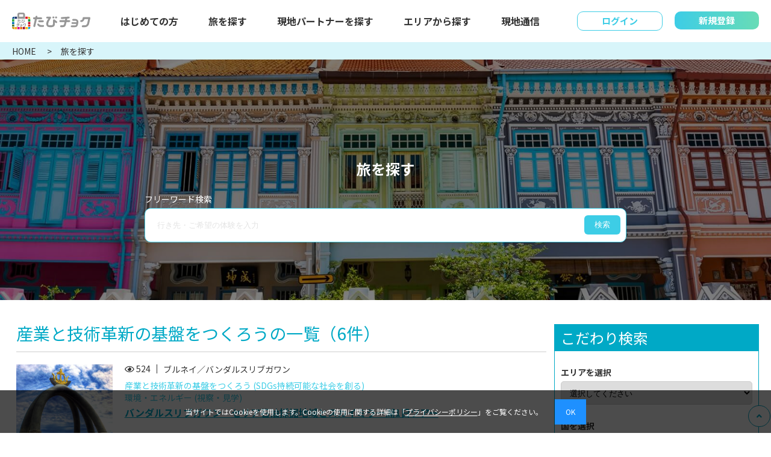

--- FILE ---
content_type: text/html; charset=UTF-8
request_url: https://tabi-choku.com/plan/list/?category=9
body_size: 26878
content:
<!DOCTYPE html>
<html>
<head prefix="og: https://ogp.me/ns#">
<meta charset="utf-8">
<script>if ((navigator.userAgent.indexOf('iPhone') > 0) || navigator.userAgent.indexOf('iPod') > 0 || navigator.userAgent.indexOf('Android') > 0) {document.write('<meta name="viewport" content="width=device-width">');}else{document.write('<meta content="width=1280px" name="viewport">');}</script>
<link rel="shortcut icon" href="/favicon.ico" />
<!-- bootstrap-grid.css -->
<link href="/assets/css/bootstrap-grid.min.css" rel="stylesheet">

<!-- fontawesome.css -->
<link href="/assets/css/font-all.css" rel="stylesheet">
<!-- googlefonts.css -->
<link rel="preconnect" href="https://fonts.googleapis.com">
<link rel="preconnect" href="https://fonts.gstatic.com" crossorigin>
<link href="https://fonts.googleapis.com/css2?family=Noto+Sans+JP:wght@400;700&display=swap" rel="stylesheet">
<link href="https://fonts.googleapis.com/css2?family=Barlow+Semi+Condensed:wght@300;400;500;600&display=swap" rel="stylesheet">
<!-- drawer.css -->
<link rel="stylesheet" href="/assets/css/drawer.min.css">
<!-- swiper.css -->
<link rel="stylesheet" href="https://unpkg.com/swiper@8/swiper-bundle.min.css"/>

<!-- jquery-->
<!--
<script src="https://code.jquery.com/jquery-3.6.0.min.js" integrity="sha256-/xUj+3OJU5yExlq6GSYGSHk7tPXikynS7ogEvDej/m4=" crossorigin="anonymous"></script>
-->
<script src="/assets/js/jquery-3.4.1.min.js"></script>
<!-- iScroll -->
<script src="/assets/js/iscroll.min.js"></script>

<link rel="stylesheet" href="/style.css">
<link rel="shortcut icon" href="">
<title>産業と技術革新の基盤をつくろう 旅を探す - 【公式】たびチョク|現地コーディネーターとつくるオプショナルツアーで新しい旅行スタイルの実現</title>
<meta name="description" content="たびチョクは現地のプロパートナーと一緒にお客様の新しい旅行スタイルを実現いたします。世界遺産や観光・見学、持続可能な社会を創るなどたびチョクが提案する9つのテーマから希望のオプショナルツアーをカスタマイズ。現地パートナーにも気軽に相談が可能です。" />
<meta name="keywords" content="たびチョク,旅行,海外旅行,海外オプショナルツアー,観光旅行,手配,予約" />
<!--ページのURL -->
<meta property="og:url" content="https://tabi-choku.com/plan/list/?category=9" />
<meta property="og:type" content="article">
<meta property="og:title" content="産業と技術革新の基盤をつくろう 旅を探す - 【公式】たびチョク|現地コーディネーターとつくるオプショナルツアーで新しい旅行スタイルの実現" />
<meta property="og:description" content="たびチョクは現地のプロパートナーと一緒にお客様の新しい旅行スタイルを実現いたします。世界遺産や観光・見学、持続可能な社会を創るなどたびチョクが提案する9つのテーマから希望のオプショナルツアーをカスタマイズ。現地パートナーにも気軽に相談が可能です。" />
<meta property="og:site_name" content="【公式】たびチョク|現地コーディネーターとつくるオプショナルツアーで新しい旅行スタイルの実現" />
<meta property="og:image" content="https://tabi-choku.com/site-logo.jpg">


<script src="/admin_assets/vendor/sweetalert/sweetalert.min.js"></script>
<script type="text/javascript">
<!--
$(function() {
	});
-->
</script>
<link rel="stylesheet" href="/assets/css/addcss.css">
<!-- Google tag (gtag.js) -->
<script async src="https://www.googletagmanager.com/gtag/js?id=G-2WGMMVVRHH"></script>
<script>
  window.dataLayer = window.dataLayer || [];
  function gtag(){dataLayer.push(arguments);}
  gtag('js', new Date());

  gtag('config', 'G-2WGMMVVRHH');
</script>
<!-- Google Tag Manager -->
<script>(function(w,d,s,l,i){w[l]=w[l]||[];w[l].push({'gtm.start':
new Date().getTime(),event:'gtm.js'});var f=d.getElementsByTagName(s)[0],
j=d.createElement(s),dl=l!='dataLayer'?'&l='+l:'';j.async=true;j.src=
'https://www.googletagmanager.com/gtm.js?id='+i+dl;f.parentNode.insertBefore(j,f);
})(window,document,'script','dataLayer','GTM-PWGP2BZ');</script>
<!-- End Google Tag Manager --></head>

<body class="drawer drawer--right">
<!-- Google Tag Manager (noscript) -->
<noscript><iframe src="https://www.googletagmanager.com/ns.html?id=GTM-PWGP2BZ"
height="0" width="0" style="display:none;visibility:hidden"></iframe></noscript>
<!-- End Google Tag Manager (noscript) -->

<div id="page_top"></div>
<header class="header">

        <div class="inner">
            <a href="/" class="logo"><img src="/assets/img/logo.svg" alt=""></a>
            <nav class="g-navi primary sp-pc pc">
                <ul class="links">
                    <li class="link">
                        <a href="/first/">はじめての方</a>
                    </li>
                    <li class="link">
                        <a href="/plan/">旅を探す</a>
                    </li>
                    <li class="link">
                        <a href="/partner/">現地パートナーを探す</a>
                    </li>
                    <li class="link">
                        <a href="/map/">エリアから探す</a>
                    </li>
                    <li class="link">
                        <a href="/localnews/">現地通信</a>
                    </li>
                </ul>
            </nav>
            <nav class="g-navi secondary sp-pc pc">
                <ul class="links">
                                        <li class="link login">
                        <a href="/mypage/">ログイン</a>
                    </li>
                    <li class="link signin">
                        <a href="/signup/">新規登録</a>
                    </li>
                                    </ul>
            </nav>
            <div class="search-toggle js-header-search-toggle" style="display:none;">
                <img class="search" src="/assets/img/search-header.svg" alt="">
            </div>
            <button type="button" class="menu drawer-toggle drawer-hamburger">
              <!-- ハンバーガーボタン -->
              <img class="open" src="/assets/img/humburger-header-open.svg" alt="">
              <img class="close" src="/assets/img/humburger-header-close.svg" alt="">
            </button>
        </div>
    </header>

       <nav class="drawer-search js-drawer-search" style="display:none;">
        <div class="search-menu">
            <div class="form">
                <div class="head">フリーワード検索</div>
                <form action="">
                    <div class="submit-wrap">
                        <form action="/plan/list/">
                            <input type="text" class="text" name="k" value="" placeholder="行き先・ご希望の体験を入力">
                            <button class="submit" type="submit">検索</button>
                        </form>
                    </div>
                </form>
            </div>
            <ul class="row search-navi" style="display:none;">
                <li class="col col-4"><a href="#header_navi_area"><span>エリアから<br>さがす</span></a></li>
                <li class="col col-4"><a href="#header_navi_theme"><span>テーマから<br>さがす</span></a></li>
                <li class="col col-4"><a href="#header_navi_hashtag"><span>ハッシュタグから<br>さがす</span></a></li>
            </ul>
            <div class="area" style="display:none;">
                <div class="head">エリアから探す</div>
                <div class="map-wrap">
                    <div class="map">
                        <img src="/assets/img/map.svg" alt="">
                    </div>
                </div>

                <div class="swiper-container-search-navi-tab-wrapper" id="header_navi_area">
                    <div class="swiper-container swiper-container-search-navi-tab">
                        <div class="swiper-wrapper tabs">
                                                        <a class="swiper-slide tab" href="javascript:void(0);">日本</a>
                                                        <a class="swiper-slide tab" href="javascript:void(0);">ハワイ</a>
                                                        <a class="swiper-slide tab" href="javascript:void(0);">北米</a>
                                                        <a class="swiper-slide tab" href="javascript:void(0);">中南米</a>
                                                        <a class="swiper-slide tab" href="javascript:void(0);">アジア</a>
                                                        <a class="swiper-slide tab" href="javascript:void(0);">大洋州</a>
                                                        <a class="swiper-slide tab" href="javascript:void(0);">ヨーロッパ</a>
                                                        <a class="swiper-slide tab" href="javascript:void(0);">中東</a>
                                                        <a class="swiper-slide tab" href="javascript:void(0);">アフリカ</a>
                                                    </div>
                    </div>
                </div>
                <div class="swiper-container-search-navi-tab-contents-wrapper">
                    <div class="swiper-container swiper-container-search-navi-tab-contents">
                        <div class="swiper-wrapper tab-contents">
                                                        <li class="swiper-slide tab-content row">
                                                                <div class="col col-6"><a href="/plan/list/?country_id=1">日本</a></div>
                                                            </li>
                                                        <li class="swiper-slide tab-content row">
                                                                <div class="col col-6"><a href="/plan/list/?country_id=2">ハワイ</a></div>
                                                            </li>
                                                        <li class="swiper-slide tab-content row">
                                                                <div class="col col-6"><a href="/plan/list/?country_id=3">アメリカ</a></div>
                                                                <div class="col col-6"><a href="/plan/list/?country_id=4">カナダ</a></div>
                                                            </li>
                                                        <li class="swiper-slide tab-content row">
                                                                <div class="col col-6"><a href="/plan/list/?country_id=5">アルゼンチン</a></div>
                                                                <div class="col col-6"><a href="/plan/list/?country_id=6">アンティグア・バーブーダ</a></div>
                                                                <div class="col col-6"><a href="/plan/list/?country_id=7">ウルグアイ</a></div>
                                                                <div class="col col-6"><a href="/plan/list/?country_id=8">エクアドル</a></div>
                                                                <div class="col col-6"><a href="/plan/list/?country_id=9">エルサルバドル</a></div>
                                                                <div class="col col-6"><a href="/plan/list/?country_id=10">ガイアナ</a></div>
                                                                <div class="col col-6"><a href="/plan/list/?country_id=11">キューバ</a></div>
                                                                <div class="col col-6"><a href="/plan/list/?country_id=12">グアテマラ</a></div>
                                                                <div class="col col-6"><a href="/plan/list/?country_id=13">グレナダ</a></div>
                                                                <div class="col col-6"><a href="/plan/list/?country_id=14">コスタリカ</a></div>
                                                                <div class="col col-6"><a href="/plan/list/?country_id=15">コロンビア</a></div>
                                                                <div class="col col-6"><a href="/plan/list/?country_id=16">ジャマイカ</a></div>
                                                                <div class="col col-6"><a href="/plan/list/?country_id=17">スリナム</a></div>
                                                                <div class="col col-6"><a href="/plan/list/?country_id=18">セントビンセント・グレナディーン</a></div>
                                                                <div class="col col-6"><a href="/plan/list/?country_id=19">セントクリストファー・ネービス</a></div>
                                                                <div class="col col-6"><a href="/plan/list/?country_id=20">セントルシア</a></div>
                                                                <div class="col col-6"><a href="/plan/list/?country_id=21">チリ</a></div>
                                                                <div class="col col-6"><a href="/plan/list/?country_id=22">ドミニカ国</a></div>
                                                                <div class="col col-6"><a href="/plan/list/?country_id=23">ドミニカ共和国</a></div>
                                                                <div class="col col-6"><a href="/plan/list/?country_id=24">トリニダード・トバゴ</a></div>
                                                                <div class="col col-6"><a href="/plan/list/?country_id=25">ニカラグア</a></div>
                                                                <div class="col col-6"><a href="/plan/list/?country_id=26">ハイチ</a></div>
                                                                <div class="col col-6"><a href="/plan/list/?country_id=27">パナマ</a></div>
                                                                <div class="col col-6"><a href="/plan/list/?country_id=28">バハマ</a></div>
                                                                <div class="col col-6"><a href="/plan/list/?country_id=29">パラグアイ</a></div>
                                                                <div class="col col-6"><a href="/plan/list/?country_id=30">バルバドス</a></div>
                                                                <div class="col col-6"><a href="/plan/list/?country_id=31">ブラジル</a></div>
                                                                <div class="col col-6"><a href="/plan/list/?country_id=32">ベネズエラ</a></div>
                                                                <div class="col col-6"><a href="/plan/list/?country_id=33">ベリーズ</a></div>
                                                                <div class="col col-6"><a href="/plan/list/?country_id=34">ペルー</a></div>
                                                                <div class="col col-6"><a href="/plan/list/?country_id=35">ボリビア</a></div>
                                                                <div class="col col-6"><a href="/plan/list/?country_id=36">ホンジュラス</a></div>
                                                                <div class="col col-6"><a href="/plan/list/?country_id=37">メキシコ</a></div>
                                                            </li>
                                                        <li class="swiper-slide tab-content row">
                                                                <div class="col col-6"><a href="/plan/list/?country_id=38">インド</a></div>
                                                                <div class="col col-6"><a href="/plan/list/?country_id=39">インドネシア</a></div>
                                                                <div class="col col-6"><a href="/plan/list/?country_id=40">カンボジア</a></div>
                                                                <div class="col col-6"><a href="/plan/list/?country_id=41">シンガポール</a></div>
                                                                <div class="col col-6"><a href="/plan/list/?country_id=42">スリランカ</a></div>
                                                                <div class="col col-6"><a href="/plan/list/?country_id=43">タイ</a></div>
                                                                <div class="col col-6"><a href="/plan/list/?country_id=44">ネパール</a></div>
                                                                <div class="col col-6"><a href="/plan/list/?country_id=45">パキスタン</a></div>
                                                                <div class="col col-6"><a href="/plan/list/?country_id=46">バングラデシュ</a></div>
                                                                <div class="col col-6"><a href="/plan/list/?country_id=47">フィリピン</a></div>
                                                                <div class="col col-6"><a href="/plan/list/?country_id=48">ブータン</a></div>
                                                                <div class="col col-6"><a href="/plan/list/?country_id=49">ブルネイ</a></div>
                                                                <div class="col col-6"><a href="/plan/list/?country_id=50">ベトナム</a></div>
                                                                <div class="col col-6"><a href="/plan/list/?country_id=51">マカオ</a></div>
                                                                <div class="col col-6"><a href="/plan/list/?country_id=52">マレーシア</a></div>
                                                                <div class="col col-6"><a href="/plan/list/?country_id=53">ミャンマー</a></div>
                                                                <div class="col col-6"><a href="/plan/list/?country_id=54">モルディブ</a></div>
                                                                <div class="col col-6"><a href="/plan/list/?country_id=55">モンゴル</a></div>
                                                                <div class="col col-6"><a href="/plan/list/?country_id=56">ラオス</a></div>
                                                                <div class="col col-6"><a href="/plan/list/?country_id=57">韓国</a></div>
                                                                <div class="col col-6"><a href="/plan/list/?country_id=58">香港</a></div>
                                                                <div class="col col-6"><a href="/plan/list/?country_id=59">台湾</a></div>
                                                                <div class="col col-6"><a href="/plan/list/?country_id=60">中国</a></div>
                                                                <div class="col col-6"><a href="/plan/list/?country_id=61">東ティモール</a></div>
                                                                <div class="col col-6"><a href="/plan/list/?country_id=62">北朝鮮</a></div>
                                                            </li>
                                                        <li class="swiper-slide tab-content row">
                                                                <div class="col col-6"><a href="/plan/list/?country_id=63">北マリアナ諸島</a></div>
                                                                <div class="col col-6"><a href="/plan/list/?country_id=64">グアム</a></div>
                                                                <div class="col col-6"><a href="/plan/list/?country_id=65">オーストラリア</a></div>
                                                                <div class="col col-6"><a href="/plan/list/?country_id=66">キリバス</a></div>
                                                                <div class="col col-6"><a href="/plan/list/?country_id=67">クック諸島</a></div>
                                                                <div class="col col-6"><a href="/plan/list/?country_id=68">サモア</a></div>
                                                                <div class="col col-6"><a href="/plan/list/?country_id=69">ソロモン諸島</a></div>
                                                                <div class="col col-6"><a href="/plan/list/?country_id=70">タヒチ</a></div>
                                                                <div class="col col-6"><a href="/plan/list/?country_id=71">ツバル</a></div>
                                                                <div class="col col-6"><a href="/plan/list/?country_id=72">トンガ</a></div>
                                                                <div class="col col-6"><a href="/plan/list/?country_id=73">ナウル</a></div>
                                                                <div class="col col-6"><a href="/plan/list/?country_id=74">ニウエ</a></div>
                                                                <div class="col col-6"><a href="/plan/list/?country_id=75">ニュージーランド</a></div>
                                                                <div class="col col-6"><a href="/plan/list/?country_id=76">バヌアツ</a></div>
                                                                <div class="col col-6"><a href="/plan/list/?country_id=77">パプアニューギニア</a></div>
                                                                <div class="col col-6"><a href="/plan/list/?country_id=78">パラオ</a></div>
                                                                <div class="col col-6"><a href="/plan/list/?country_id=79">フィジー</a></div>
                                                                <div class="col col-6"><a href="/plan/list/?country_id=80">マーシャル諸島</a></div>
                                                                <div class="col col-6"><a href="/plan/list/?country_id=81">ミクロネシア連邦</a></div>
                                                            </li>
                                                        <li class="swiper-slide tab-content row">
                                                                <div class="col col-6"><a href="/plan/list/?country_id=82">アイスランド</a></div>
                                                                <div class="col col-6"><a href="/plan/list/?country_id=83">アイルランド</a></div>
                                                                <div class="col col-6"><a href="/plan/list/?country_id=84">アゼルバイジャン</a></div>
                                                                <div class="col col-6"><a href="/plan/list/?country_id=85">アルバニア</a></div>
                                                                <div class="col col-6"><a href="/plan/list/?country_id=86">アルメニア</a></div>
                                                                <div class="col col-6"><a href="/plan/list/?country_id=87">アンドラ</a></div>
                                                                <div class="col col-6"><a href="/plan/list/?country_id=88">イギリス</a></div>
                                                                <div class="col col-6"><a href="/plan/list/?country_id=89">イタリア</a></div>
                                                                <div class="col col-6"><a href="/plan/list/?country_id=90">ウクライナ</a></div>
                                                                <div class="col col-6"><a href="/plan/list/?country_id=91">ウズベキスタン</a></div>
                                                                <div class="col col-6"><a href="/plan/list/?country_id=92">エストニア</a></div>
                                                                <div class="col col-6"><a href="/plan/list/?country_id=93">オーストリア</a></div>
                                                                <div class="col col-6"><a href="/plan/list/?country_id=94">オランダ</a></div>
                                                                <div class="col col-6"><a href="/plan/list/?country_id=95">カザフスタン</a></div>
                                                                <div class="col col-6"><a href="/plan/list/?country_id=96">ギリシャ</a></div>
                                                                <div class="col col-6"><a href="/plan/list/?country_id=97">キルギス</a></div>
                                                                <div class="col col-6"><a href="/plan/list/?country_id=98">クロアチア</a></div>
                                                                <div class="col col-6"><a href="/plan/list/?country_id=99">コソボ</a></div>
                                                                <div class="col col-6"><a href="/plan/list/?country_id=100">ジョージア</a></div>
                                                                <div class="col col-6"><a href="/plan/list/?country_id=101">スイス</a></div>
                                                                <div class="col col-6"><a href="/plan/list/?country_id=102">スウェーデン</a></div>
                                                                <div class="col col-6"><a href="/plan/list/?country_id=103">スペイン</a></div>
                                                                <div class="col col-6"><a href="/plan/list/?country_id=104">スロバキア</a></div>
                                                                <div class="col col-6"><a href="/plan/list/?country_id=105">スロベニア</a></div>
                                                                <div class="col col-6"><a href="/plan/list/?country_id=106">セルビア</a></div>
                                                                <div class="col col-6"><a href="/plan/list/?country_id=107">タジキスタン</a></div>
                                                                <div class="col col-6"><a href="/plan/list/?country_id=108">チェコ</a></div>
                                                                <div class="col col-6"><a href="/plan/list/?country_id=109">デンマーク</a></div>
                                                                <div class="col col-6"><a href="/plan/list/?country_id=110">ドイツ</a></div>
                                                                <div class="col col-6"><a href="/plan/list/?country_id=111">トルクメニスタン</a></div>
                                                                <div class="col col-6"><a href="/plan/list/?country_id=112">ノルウェー</a></div>
                                                                <div class="col col-6"><a href="/plan/list/?country_id=113">ハンガリー</a></div>
                                                                <div class="col col-6"><a href="/plan/list/?country_id=114">フィンランド</a></div>
                                                                <div class="col col-6"><a href="/plan/list/?country_id=115">フランス</a></div>
                                                                <div class="col col-6"><a href="/plan/list/?country_id=116">ブルガリア</a></div>
                                                                <div class="col col-6"><a href="/plan/list/?country_id=117">ベラルーシ</a></div>
                                                                <div class="col col-6"><a href="/plan/list/?country_id=118">ベルギー</a></div>
                                                                <div class="col col-6"><a href="/plan/list/?country_id=119">ポーランド</a></div>
                                                                <div class="col col-6"><a href="/plan/list/?country_id=120">ボスニア・ヘルツェゴビナ</a></div>
                                                                <div class="col col-6"><a href="/plan/list/?country_id=121">ポルトガル</a></div>
                                                                <div class="col col-6"><a href="/plan/list/?country_id=122">マルタ</a></div>
                                                                <div class="col col-6"><a href="/plan/list/?country_id=123">モナコ</a></div>
                                                                <div class="col col-6"><a href="/plan/list/?country_id=124">モルドバ</a></div>
                                                                <div class="col col-6"><a href="/plan/list/?country_id=125">モンテネグロ</a></div>
                                                                <div class="col col-6"><a href="/plan/list/?country_id=126">ラトビア</a></div>
                                                                <div class="col col-6"><a href="/plan/list/?country_id=127">リトアニア</a></div>
                                                                <div class="col col-6"><a href="/plan/list/?country_id=128">リヒテンシュタイン</a></div>
                                                                <div class="col col-6"><a href="/plan/list/?country_id=129">ルーマニア</a></div>
                                                                <div class="col col-6"><a href="/plan/list/?country_id=130">ルクセンブルク</a></div>
                                                                <div class="col col-6"><a href="/plan/list/?country_id=131">ロシア</a></div>
                                                                <div class="col col-6"><a href="/plan/list/?country_id=132">沿ドニエストル</a></div>
                                                                <div class="col col-6"><a href="/plan/list/?country_id=133">北マケドニア</a></div>
                                                            </li>
                                                        <li class="swiper-slide tab-content row">
                                                                <div class="col col-6"><a href="/plan/list/?country_id=134">アフガニスタン</a></div>
                                                                <div class="col col-6"><a href="/plan/list/?country_id=135">アラブ首長国連邦</a></div>
                                                                <div class="col col-6"><a href="/plan/list/?country_id=136">イエメン</a></div>
                                                                <div class="col col-6"><a href="/plan/list/?country_id=137">イスラエル</a></div>
                                                                <div class="col col-6"><a href="/plan/list/?country_id=138">イラク</a></div>
                                                                <div class="col col-6"><a href="/plan/list/?country_id=139">イラン</a></div>
                                                                <div class="col col-6"><a href="/plan/list/?country_id=140">オマーン</a></div>
                                                                <div class="col col-6"><a href="/plan/list/?country_id=141">カタール</a></div>
                                                                <div class="col col-6"><a href="/plan/list/?country_id=142">クウェート</a></div>
                                                                <div class="col col-6"><a href="/plan/list/?country_id=143">サウジアラビア</a></div>
                                                                <div class="col col-6"><a href="/plan/list/?country_id=144">シリア</a></div>
                                                                <div class="col col-6"><a href="/plan/list/?country_id=145">トルコ</a></div>
                                                                <div class="col col-6"><a href="/plan/list/?country_id=146">バーレーン</a></div>
                                                                <div class="col col-6"><a href="/plan/list/?country_id=147">ヨルダン</a></div>
                                                                <div class="col col-6"><a href="/plan/list/?country_id=148">レバノン</a></div>
                                                            </li>
                                                        <li class="swiper-slide tab-content row">
                                                                <div class="col col-6"><a href="/plan/list/?country_id=149">アルジェリア</a></div>
                                                                <div class="col col-6"><a href="/plan/list/?country_id=150">アンゴラ</a></div>
                                                                <div class="col col-6"><a href="/plan/list/?country_id=151">ウガンダ</a></div>
                                                                <div class="col col-6"><a href="/plan/list/?country_id=152">エジプト</a></div>
                                                                <div class="col col-6"><a href="/plan/list/?country_id=153">エスワティニ</a></div>
                                                                <div class="col col-6"><a href="/plan/list/?country_id=154">エチオピア</a></div>
                                                                <div class="col col-6"><a href="/plan/list/?country_id=155">エリトリア</a></div>
                                                                <div class="col col-6"><a href="/plan/list/?country_id=156">ガーナ</a></div>
                                                                <div class="col col-6"><a href="/plan/list/?country_id=157">カーボベルデ</a></div>
                                                                <div class="col col-6"><a href="/plan/list/?country_id=158">ガボン</a></div>
                                                                <div class="col col-6"><a href="/plan/list/?country_id=159">カメルーン</a></div>
                                                                <div class="col col-6"><a href="/plan/list/?country_id=160">ガンビア</a></div>
                                                                <div class="col col-6"><a href="/plan/list/?country_id=161">ギニア</a></div>
                                                                <div class="col col-6"><a href="/plan/list/?country_id=162">ギニアビサウ</a></div>
                                                                <div class="col col-6"><a href="/plan/list/?country_id=163">ケニア</a></div>
                                                                <div class="col col-6"><a href="/plan/list/?country_id=164">コートジボワール</a></div>
                                                                <div class="col col-6"><a href="/plan/list/?country_id=165">コモロ</a></div>
                                                                <div class="col col-6"><a href="/plan/list/?country_id=166">コンゴ共和国</a></div>
                                                                <div class="col col-6"><a href="/plan/list/?country_id=167">コンゴ民主共和国</a></div>
                                                                <div class="col col-6"><a href="/plan/list/?country_id=168">サントメ・プリンシペ</a></div>
                                                                <div class="col col-6"><a href="/plan/list/?country_id=169">ザンビア</a></div>
                                                                <div class="col col-6"><a href="/plan/list/?country_id=170">シエラレオネ</a></div>
                                                                <div class="col col-6"><a href="/plan/list/?country_id=171">ジブチ</a></div>
                                                                <div class="col col-6"><a href="/plan/list/?country_id=172">ジンバブエ</a></div>
                                                                <div class="col col-6"><a href="/plan/list/?country_id=173">スーダン</a></div>
                                                                <div class="col col-6"><a href="/plan/list/?country_id=174">セーシェル</a></div>
                                                                <div class="col col-6"><a href="/plan/list/?country_id=175">赤道ギニア</a></div>
                                                                <div class="col col-6"><a href="/plan/list/?country_id=176">セネガル</a></div>
                                                                <div class="col col-6"><a href="/plan/list/?country_id=177">ソマリア</a></div>
                                                                <div class="col col-6"><a href="/plan/list/?country_id=178">タンザニア</a></div>
                                                                <div class="col col-6"><a href="/plan/list/?country_id=179">チャド</a></div>
                                                                <div class="col col-6"><a href="/plan/list/?country_id=180">中央アフリカ</a></div>
                                                                <div class="col col-6"><a href="/plan/list/?country_id=181">チュニジア</a></div>
                                                                <div class="col col-6"><a href="/plan/list/?country_id=182">トーゴ</a></div>
                                                                <div class="col col-6"><a href="/plan/list/?country_id=183">ナイジェリア</a></div>
                                                                <div class="col col-6"><a href="/plan/list/?country_id=184">ナミビア</a></div>
                                                                <div class="col col-6"><a href="/plan/list/?country_id=185">ニジェール</a></div>
                                                                <div class="col col-6"><a href="/plan/list/?country_id=186">ブルキナファソ</a></div>
                                                                <div class="col col-6"><a href="/plan/list/?country_id=187">ブルンジ</a></div>
                                                                <div class="col col-6"><a href="/plan/list/?country_id=188">ベナン</a></div>
                                                                <div class="col col-6"><a href="/plan/list/?country_id=189">ボツワナ</a></div>
                                                                <div class="col col-6"><a href="/plan/list/?country_id=190">マダガスカル</a></div>
                                                                <div class="col col-6"><a href="/plan/list/?country_id=191">マラウイ</a></div>
                                                                <div class="col col-6"><a href="/plan/list/?country_id=192">マリ</a></div>
                                                                <div class="col col-6"><a href="/plan/list/?country_id=193">南アフリカ</a></div>
                                                                <div class="col col-6"><a href="/plan/list/?country_id=194">南スーダン</a></div>
                                                                <div class="col col-6"><a href="/plan/list/?country_id=195">モザンビーク</a></div>
                                                                <div class="col col-6"><a href="/plan/list/?country_id=196">モーリシャス</a></div>
                                                                <div class="col col-6"><a href="/plan/list/?country_id=197">モーリタニア</a></div>
                                                                <div class="col col-6"><a href="/plan/list/?country_id=198">モロッコ</a></div>
                                                                <div class="col col-6"><a href="/plan/list/?country_id=199">リビア</a></div>
                                                                <div class="col col-6"><a href="/plan/list/?country_id=200">リベリア</a></div>
                                                                <div class="col col-6"><a href="/plan/list/?country_id=201">ルワンダ</a></div>
                                                                <div class="col col-6"><a href="/plan/list/?country_id=202">レソト</a></div>
                                                            </li>
                                                    </div>
                    </div>
                </div>
            </div>
            <div class="theme" id="header_navi_theme" style="display:none;">
                <div class="head">テーマから探す</div>
                                <div class="acordion-head js-acordion-head shown">持続可能な社会を創る</div>
                <ul class="row acordion-content">
                      
                    <li class="col col-6"><a href="/plan/list/?category=1">飢餓をゼロ（1）</a></li>
                      
                    <li class="col col-6"><a href="/plan/list/?category=2">すべての人に健康と福祉を（0）</a></li>
                      
                    <li class="col col-6"><a href="/plan/list/?category=3">質の高い教育をみんなに（0）</a></li>
                      
                    <li class="col col-6"><a href="/plan/list/?category=4">貧困をなくそう（1）</a></li>
                      
                    <li class="col col-6"><a href="/plan/list/?category=5">ジェンダー平等を実現しよう（0）</a></li>
                      
                    <li class="col col-6"><a href="/plan/list/?category=6">安全な水とトイレを世界中に（0）</a></li>
                      
                    <li class="col col-6"><a href="/plan/list/?category=7">エネルギーをみんなに そしてクリーンに（0）</a></li>
                      
                    <li class="col col-6"><a href="/plan/list/?category=8">働きがいも経済成長も（0）</a></li>
                      
                    <li class="col col-6"><a href="/plan/list/?category=9">産業と技術革新の基盤をつくろう（1）</a></li>
                      
                    <li class="col col-6"><a href="/plan/list/?category=10">人や国の不平等をなくそう（0）</a></li>
                      
                    <li class="col col-6"><a href="/plan/list/?category=11">住み続けられるまちづくりを（0）</a></li>
                      
                    <li class="col col-6"><a href="/plan/list/?category=12">つくる責任 つかう責任（1）</a></li>
                      
                    <li class="col col-6"><a href="/plan/list/?category=13">気候変動に具体的な対策を（0）</a></li>
                      
                    <li class="col col-6"><a href="/plan/list/?category=14">海の豊かさを守ろう（0）</a></li>
                      
                    <li class="col col-6"><a href="/plan/list/?category=15">陸の豊かさも守ろう（0）</a></li>
                      
                    <li class="col col-6"><a href="/plan/list/?category=16">平和と公正をすべての人に（0）</a></li>
                      
                    <li class="col col-6"><a href="/plan/list/?category=17">パートナーシップで目標を達成しよう（0）</a></li>
                                    </ul>
                                <div class="acordion-head js-acordion-head shown">観光・送迎</div>
                <ul class="row acordion-content">
                      
                    <li class="col col-6"><a href="/plan/list/?category=18">市内観光（17）</a></li>
                      
                    <li class="col col-6"><a href="/plan/list/?category=19">郊外観光（22）</a></li>
                      
                    <li class="col col-6"><a href="/plan/list/?category=20">ナイトツアー（3）</a></li>
                      
                    <li class="col col-6"><a href="/plan/list/?category=21">航空機で行くツアー（1）</a></li>
                      
                    <li class="col col-6"><a href="/plan/list/?category=22">鉄道で行くツアー（1）</a></li>
                      
                    <li class="col col-6"><a href="/plan/list/?category=23">船で行くツアー（5）</a></li>
                      
                    <li class="col col-6"><a href="/plan/list/?category=24">宿泊付きツアー（24）</a></li>
                      
                    <li class="col col-6"><a href="/plan/list/?category=25">空港送迎プラン（11）</a></li>
                      
                    <li class="col col-6"><a href="/plan/list/?category=26">市内送迎プラン（1）</a></li>
                      
                    <li class="col col-6"><a href="/plan/list/?category=27">遠距離送迎プラン（2）</a></li>
                      
                    <li class="col col-6"><a href="/plan/list/?category=28">日本語ガイドサービス（8）</a></li>
                      
                    <li class="col col-6"><a href="/plan/list/?category=29">日本語ドライバーガイドサービス（8）</a></li>
                                    </ul>
                                <div class="acordion-head js-acordion-head shown">視察・見学</div>
                <ul class="row acordion-content">
                      
                    <li class="col col-6"><a href="/plan/list/?category=30">エンターテイメント業界（0）</a></li>
                      
                    <li class="col col-6"><a href="/plan/list/?category=31">ジャパンコンテンツ（0）</a></li>
                      
                    <li class="col col-6"><a href="/plan/list/?category=32">デザイン・ファッション（0）</a></li>
                      
                    <li class="col col-6"><a href="/plan/list/?category=33">医療・健康産業（1）</a></li>
                      
                    <li class="col col-6"><a href="/plan/list/?category=34">運輸・観光・宿泊（0）</a></li>
                      
                    <li class="col col-6"><a href="/plan/list/?category=35">学校・教育機関（1）</a></li>
                      
                    <li class="col col-6"><a href="/plan/list/?category=36">環境・エネルギー（0）</a></li>
                      
                    <li class="col col-6"><a href="/plan/list/?category=37">建築・不動産・都市開発（0）</a></li>
                      
                    <li class="col col-6"><a href="/plan/list/?category=38">航空・宇宙産業（0）</a></li>
                      
                    <li class="col col-6"><a href="/plan/list/?category=39">行政・国際機関（0）</a></li>
                      
                    <li class="col col-6"><a href="/plan/list/?category=40">自動車・製造業（0）</a></li>
                      
                    <li class="col col-6"><a href="/plan/list/?category=41">社会貢献活動（0）</a></li>
                      
                    <li class="col col-6"><a href="/plan/list/?category=42">小売・流通業界（0）</a></li>
                      
                    <li class="col col-6"><a href="/plan/list/?category=43">情報・通信業界（0）</a></li>
                      
                    <li class="col col-6"><a href="/plan/list/?category=44">醸造所、蒸溜所（1）</a></li>
                      
                    <li class="col col-6"><a href="/plan/list/?category=45">食品・飲料産業（2）</a></li>
                      
                    <li class="col col-6"><a href="/plan/list/?category=46">人材開発・サービス業（0）</a></li>
                      
                    <li class="col col-6"><a href="/plan/list/?category=47">地方創生・過疎対策（0）</a></li>
                      
                    <li class="col col-6"><a href="/plan/list/?category=48">農水産業・牧畜業（0）</a></li>
                      
                    <li class="col col-6"><a href="/plan/list/?category=49">福祉・介護施設（0）</a></li>
                      
                    <li class="col col-6"><a href="/plan/list/?category=50">日本語通訳サービス（2）</a></li>
                                    </ul>
                                <div class="acordion-head js-acordion-head shown">趣味・教養</div>
                <ul class="row acordion-content">
                      
                    <li class="col col-6"><a href="/plan/list/?category=51">アートに触れる（0）</a></li>
                      
                    <li class="col col-6"><a href="/plan/list/?category=52">エステ・マッサージに癒される（0）</a></li>
                      
                    <li class="col col-6"><a href="/plan/list/?category=53">お花や紅葉を観賞する（1）</a></li>
                      
                    <li class="col col-6"><a href="/plan/list/?category=54">お祭を見に行く（0）</a></li>
                      
                    <li class="col col-6"><a href="/plan/list/?category=55">ゴルフを楽しむ（1）</a></li>
                      
                    <li class="col col-6"><a href="/plan/list/?category=56">サイクリングを楽しむ（0）</a></li>
                      
                    <li class="col col-6"><a href="/plan/list/?category=57">スポーツ観戦を楽しむ（0）</a></li>
                      
                    <li class="col col-6"><a href="/plan/list/?category=58">テーマパークを楽しむ（0）</a></li>
                      
                    <li class="col col-6"><a href="/plan/list/?category=59">ハイキング・登山を楽しむ（3）</a></li>
                      
                    <li class="col col-6"><a href="/plan/list/?category=60">マリンレジャーを楽しむ（1）</a></li>
                      
                    <li class="col col-6"><a href="/plan/list/?category=61">ロケ地巡り・聖地巡礼（2）</a></li>
                      
                    <li class="col col-6"><a href="/plan/list/?category=62">ワイナリーや醸造所を見学する（8）</a></li>
                      
                    <li class="col col-6"><a href="/plan/list/?category=63">音楽・舞台を楽しむ（3）</a></li>
                      
                    <li class="col col-6"><a href="/plan/list/?category=64">韓国エンタメが大好き（0）</a></li>
                      
                    <li class="col col-6"><a href="/plan/list/?category=65">市場やショッピングを楽しむ（2）</a></li>
                      
                    <li class="col col-6"><a href="/plan/list/?category=66">星空・天体を観測する（0）</a></li>
                      
                    <li class="col col-6"><a href="/plan/list/?category=67">雪や氷を楽しむ（0）</a></li>
                      
                    <li class="col col-6"><a href="/plan/list/?category=68">大自然を満喫する（13）</a></li>
                      
                    <li class="col col-6"><a href="/plan/list/?category=69">動物たちに出会う（0）</a></li>
                      
                    <li class="col col-6"><a href="/plan/list/?category=70">歴史・文化を学ぶ（19）</a></li>
                      
                    <li class="col col-6"><a href="/plan/list/?category=71">アクティビティーに参加する（2）</a></li>
                      
                    <li class="col col-6"><a href="/plan/list/?category=123">スポーツを楽しむ（1）</a></li>
                      
                    <li class="col col-6"><a href="/plan/list/?category=124">憧れの列車旅を楽しむ（2）</a></li>
                                    </ul>
                                <div class="acordion-head js-acordion-head shown">教育・研修</div>
                <ul class="row acordion-content">
                      
                    <li class="col col-6"><a href="/plan/list/?category=72">スポーツ教室（1）</a></li>
                      
                    <li class="col col-6"><a href="/plan/list/?category=73">ダンス教室（0）</a></li>
                      
                    <li class="col col-6"><a href="/plan/list/?category=74">チームビルディング（0）</a></li>
                      
                    <li class="col col-6"><a href="/plan/list/?category=75">音楽・美術・写真教室（0）</a></li>
                      
                    <li class="col col-6"><a href="/plan/list/?category=76">顧客満足・人材育成教室（0）</a></li>
                      
                    <li class="col col-6"><a href="/plan/list/?category=77">美容・ファッション教室（0）</a></li>
                      
                    <li class="col col-6"><a href="/plan/list/?category=78">文化体験・伝統工芸教室（1）</a></li>
                      
                    <li class="col col-6"><a href="/plan/list/?category=79">留学、語学、B&amp;Sプログラム（0）</a></li>
                      
                    <li class="col col-6"><a href="/plan/list/?category=80">料理・製菓教室（1）</a></li>
                      
                    <li class="col col-6"><a href="/plan/list/?category=81">セミナー・講演会（1）</a></li>
                                    </ul>
                                <div class="acordion-head js-acordion-head shown">ホテル</div>
                <ul class="row acordion-content">
                      
                    <li class="col col-6"><a href="/plan/list/?category=82">ラグジュアリーホテル★★★★★（7）</a></li>
                      
                    <li class="col col-6"><a href="/plan/list/?category=83">デラックスホテル★★★★（3）</a></li>
                      
                    <li class="col col-6"><a href="/plan/list/?category=84">スーペリアホテル★★★（6）</a></li>
                      
                    <li class="col col-6"><a href="/plan/list/?category=85">スタンダードホテル★★（0）</a></li>
                      
                    <li class="col col-6"><a href="/plan/list/?category=86">エコノミーホテル★（0）</a></li>
                      
                    <li class="col col-6"><a href="/plan/list/?category=87">温泉宿（0）</a></li>
                      
                    <li class="col col-6"><a href="/plan/list/?category=88">民宿・民泊（0）</a></li>
                                    </ul>
                                <div class="acordion-head js-acordion-head shown">レストラン・バー</div>
                <ul class="row acordion-content">
                      
                    <li class="col col-6"><a href="/plan/list/?category=89">イタリア料理レストラン（0）</a></li>
                      
                    <li class="col col-6"><a href="/plan/list/?category=90">インターナショナル料理レストラン（0）</a></li>
                      
                    <li class="col col-6"><a href="/plan/list/?category=91">インド料理レストラン（0）</a></li>
                      
                    <li class="col col-6"><a href="/plan/list/?category=92">カフェ・スイーツ（0）</a></li>
                      
                    <li class="col col-6"><a href="/plan/list/?category=93">スペイン料理レストラン（0）</a></li>
                      
                    <li class="col col-6"><a href="/plan/list/?category=94">バー・ナイトクラブ（0）</a></li>
                      
                    <li class="col col-6"><a href="/plan/list/?category=95">ビュッフェレストラン（0）</a></li>
                      
                    <li class="col col-6"><a href="/plan/list/?category=96">フランス料理レストラン（0）</a></li>
                      
                    <li class="col col-6"><a href="/plan/list/?category=97">郷土料理レストラン（4）</a></li>
                      
                    <li class="col col-6"><a href="/plan/list/?category=98">中華料理レストラン（0）</a></li>
                      
                    <li class="col col-6"><a href="/plan/list/?category=99">日本料理レストラン（0）</a></li>
                                    </ul>
                                <div class="acordion-head js-acordion-head shown">交通・乗物</div>
                <ul class="row acordion-content">
                      
                    <li class="col col-6"><a href="/plan/list/?category=100">レンタカー（0）</a></li>
                      
                    <li class="col col-6"><a href="/plan/list/?category=101">航空券・貸切フライト（0）</a></li>
                      
                    <li class="col col-6"><a href="/plan/list/?category=102">豪華客船・クルーズ（1）</a></li>
                      
                    <li class="col col-6"><a href="/plan/list/?category=103">乗船券・貸切ボート（1）</a></li>
                      
                    <li class="col col-6"><a href="/plan/list/?category=104">貸切バス（1）</a></li>
                      
                    <li class="col col-6"><a href="/plan/list/?category=105">貸切乗用車（3）</a></li>
                      
                    <li class="col col-6"><a href="/plan/list/?category=106">鉄道チケット・パス・貸切列車（1）</a></li>
                                    </ul>
                                <div class="acordion-head js-acordion-head shown">ビジネス・イベント</div>
                <ul class="row acordion-content">
                      
                    <li class="col col-6"><a href="/plan/list/?category=107">MICEベニュー（4）</a></li>
                      
                    <li class="col col-6"><a href="/plan/list/?category=108">アトラクション（0）</a></li>
                      
                    <li class="col col-6"><a href="/plan/list/?category=109">ウエディング（0）</a></li>
                      
                    <li class="col col-6"><a href="/plan/list/?category=110">ビザ・出入国・PCR検査サービス（1）</a></li>
                      
                    <li class="col col-6"><a href="/plan/list/?category=111">会場設営・運営（0）</a></li>
                      
                    <li class="col col-6"><a href="/plan/list/?category=112">海外レンタルサービス（0）</a></li>
                      
                    <li class="col col-6"><a href="/plan/list/?category=113">海外撮影サービス（0）</a></li>
                      
                    <li class="col col-6"><a href="/plan/list/?category=114">海外代行ビジネス（0）</a></li>
                                    </ul>
                            </div>
            <div class="hashtag" id="header_navi_hashtag">
                <div class="head">ハッシュタグから探す</div>
                <div class="hashtag_wrapper">
                                        <ul class="tags hidden" style="height: 90px;">
                                                <li class=""><a href="/plan/list/?tag=newarrivals">新着案件</a></li>
                                                <li class=""><a href="/plan/list/?tag=webonly">WEB限定</a></li>
                                                <li class=""><a href="/plan/list/?tag=seasonal">季節限定</a></li>
                                                <li class=""><a href="/plan/list/?tag=limitednumber">人数限定</a></li>
                                                <li class=""><a href="/plan/list/?tag=recommendation">イチオシ</a></li>
                                                <li class=""><a href="/plan/list/?tag=classic">定番</a></li>
                                                <li class=""><a href="/plan/list/?tag=hotselling">売れ筋</a></li>
                                                <li class=""><a href="/plan/list/?tag=increasingpopularity">人気上昇中</a></li>
                                                <li class=""><a href="/plan/list/?tag=superbview">絶景</a></li>
                                                <li class=""><a href="/plan/list/?tag=specialtydishes">名物料理</a></li>
                                                <li class=""><a href="/plan/list/?tag=wanttoeat">絶対食べたい</a></li>
                                                <li class=""><a href="/plan/list/?tag=wanttostay">絶対泊まりたい</a></li>
                                                <li class=""><a href="/plan/list/?tag=expensive">値段が高い</a></li>
                                                <li class=""><a href="/plan/list/?tag=cospa">コスパ最高</a></li>
                                                <li class=""><a href="/plan/list/?tag=affordable">お手頃価格</a></li>
                                                <li class=""><a href="/plan/list/?tag=underrenovationwork">改装工事中</a></li>
                                                <li class=""><a href="/plan/list/?tag=online">オンライン</a></li>
                                                <li class=""><a href="/plan/list/?tag=worldbest">世界一</a></li>
                                                <li class=""><a href="/plan/list/?tag=worldheritage">世界遺産</a></li>
                                                <li class=""><a href="/plan/list/?tag=nationalpark">国立公園</a></li>
                                                <li class=""><a href="/plan/list/?tag=unforgettable">記憶に残る</a></li>
                                                <li class=""><a href="/plan/list/?tag=sponsored">自社主催</a></li>
                                                <li class=""><a href="/plan/list/?tag=optionaltour">オプショナルツアー</a></li>
                                                <li class=""><a href="/plan/list/?tag=pickup">ピックアップあり</a></li>
                                                <li class=""><a href="/plan/list/?tag=cute">かわいい</a></li>
                                                <li class=""><a href="/plan/list/?tag=colorful">カラフル</a></li>
                                                <li class=""><a href="/plan/list/?tag=delicious">おいしい</a></li>
                                                <li class=""><a href="/plan/list/?tag=snazzy">おしゃれな</a></li>
                                                <li class=""><a href="/plan/list/?tag=beautiful">きれいな</a></li>
                                                <li class=""><a href="/plan/list/?tag=touching">感動的</a></li>
                                                <li class=""><a href="/plan/list/?tag=mysterious">神秘的</a></li>
                                                <li class=""><a href="/plan/list/?tag=interesting">興味深い</a></li>
                                                <li class=""><a href="/plan/list/?tag=splendor">雄大豪壮</a></li>
                                                <li class=""><a href="/plan/list/?tag=score">迫力満点</a></li>
                                                <li class=""><a href="/plan/list/?tag=gorgeousgorgeous">絢爛豪華</a></li>
                                                <li class=""><a href="/plan/list/?tag=scenic">風光明媚</a></li>
                                                <li class=""><a href="/plan/list/?tag=elegant">エレガント</a></li>
                                                <li class=""><a href="/plan/list/?tag=casual">カジュアル</a></li>
                                                <li class=""><a href="/plan/list/?tag=easyreservation">予約が取り易い</a></li>
                                                <li class=""><a href="/plan/list/?tag=famous">有名</a></li>
                                                <li class=""><a href="/plan/list/?tag=royalroad">王道</a></li>
                                                <li class=""><a href="/plan/list/?tag=verysatisfied">大満足</a></li>
                                                <li class=""><a href="/plan/list/?tag=uniquetothisarea">当地ならではの</a></li>
                                                <li class=""><a href="/plan/list/?tag=luxury">高級感</a></li>
                                                <li class=""><a href="/plan/list/?tag=celebrity">セレブ感</a></li>
                                                <li class=""><a href="/plan/list/?tag=brand">ブランド</a></li>
                                                <li class=""><a href="/plan/list/?tag=unique">ユニーク</a></li>
                                                <li class=""><a href="/plan/list/?tag=extraordinary">非日常</a></li>
                                                <li class=""><a href="/plan/list/?tag=beginners">初心者向き</a></li>
                                                <li class=""><a href="/plan/list/?tag=repeaters">リピーター向き</a></li>
                                                <li class=""><a href="/plan/list/?tag=conscious">健康志向</a></li>
                                                <li class=""><a href="/plan/list/?tag=enthusiasts">マニア向き</a></li>
                                                <li class=""><a href="/plan/list/?tag=forwomen">女性向き</a></li>
                                                <li class=""><a href="/plan/list/?tag=forgroups">団体向き</a></li>
                                                <li class=""><a href="/plan/list/?tag=smallgroups">少人数向き</a></li>
                                                <li class=""><a href="/plan/list/?tag=couples">カップル向き</a></li>
                                                <li class=""><a href="/plan/list/?tag=forjapanese">日本人向き</a></li>
                                                <li class=""><a href="/plan/list/?tag=forvip">VIP向き</a></li>
                                                <li class=""><a href="/plan/list/?tag=business">ビジネス向き</a></li>
                                                <li class=""><a href="/plan/list/?tag=entertainment">接待向き</a></li>
                                                <li class=""><a href="/plan/list/?tag=incentivetravel">インセンティブ旅行向き</a></li>
                                                <li class=""><a href="/plan/list/?tag=forstudents">学生向き</a></li>
                                                <li class=""><a href="/plan/list/?tag=barrier-free">バリアフリーに向かない</a></li>
                                                <li class=""><a href="/plan/list/?tag=hospitality">ホスピタリティ</a></li>
                                                <li class=""><a href="/plan/list/?tag=self-actualization">自己実現</a></li>
                                                <li class=""><a href="/plan/list/?tag=global">グローバル</a></li>
                                                <li class=""><a href="/plan/list/?tag=carbonneutral">カーボンニュートラル</a></li>
                                                <li class=""><a href="/plan/list/?tag=hotel">ホテル</a></li>
                                                <li class=""><a href="/plan/list/?tag=alleat">食べ放題</a></li>
                                                <li class=""><a href="/plan/list/?tag=instagram">インスタ映え</a></li>
                                                <li class=""><a href="/plan/list/?tag=roomislarge">部屋が広い</a></li>
                                                <li class=""><a href="/plan/list/?tag=thebeach">ビーチから近い</a></li>
                                                <li class=""><a href="/plan/list/?tag=skyscraper">高層ビル</a></li>
                                                <li class=""><a href="/plan/list/?tag=goodview">眺めが良い</a></li>
                                                <li class=""><a href="/plan/list/?tag=hotspa">温泉スパ</a></li>
                                                <li class=""><a href="/plan/list/?tag=pool">プール</a></li>
                                                <li class=""><a href="/plan/list/?tag=sauna">サウナ</a></li>
                                                <li class=""><a href="/plan/list/?tag=restaurant">レストラン</a></li>
                                                <li class=""><a href="/plan/list/?tag=onboardrestaurant">船上レストラン</a></li>
                                                <li class=""><a href="/plan/list/?tag=tvprogram">TV番組で紹介</a></li>
                                                <li class=""><a href="/plan/list/?tag=party">パーティー</a></li>
                                                <li class=""><a href="/plan/list/?tag=openair">オープンエア</a></li>
                                                <li class=""><a href="/plan/list/?tag=smoking">喫煙可能</a></li>
                                                <li class=""><a href="/plan/list/?tag=luxury">贅沢な雰囲気</a></li>
                                                <li class=""><a href="/plan/list/?tag=live">ライブショー</a></li>
                                                <li class=""><a href="/plan/list/?tag=ballet">バレエ</a></li>
                                                <li class=""><a href="/plan/list/?tag=opera">オペラ</a></li>
                                                <li class=""><a href="/plan/list/?tag=danceshow">民族舞踊ショー</a></li>
                                                <li class=""><a href="/plan/list/?tag=lakes and marshes">湖沼</a></li>
                                                <li class=""><a href="/plan/list/?tag=glacier">氷河</a></li>
                                                <li class=""><a href="/plan/list/?tag=river">河川</a></li>
                                                <li class=""><a href="/plan/list/?tag=coastbeach">海岸ビーチ</a></li>
                                                <li class=""><a href="/plan/list/?tag=promenade">遊歩道</a></li>
                                                <li class=""><a href="/plan/list/?tag=royalpalace">宮殿王宮</a></li>
                                                <li class=""><a href="/plan/list/?tag=takayama">高山</a></li>
                                                <li class=""><a href="/plan/list/?tag=observatory">展望台</a></li>
                                                <li class=""><a href="/plan/list/?tag=animals">野生動物</a></li>
                                                <li class=""><a href="/plan/list/?tag=endangeredspecies">絶滅危惧種</a></li>
                                                <li class=""><a href="/plan/list/?tag=dinosaurfossil">恐竜化石</a></li>
                                                <li class=""><a href="/plan/list/?tag=ancientruins">古代遺跡</a></li>
                                                <li class=""><a href="/plan/list/?tag=museum">博物館</a></li>
                                                <li class=""><a href="/plan/list/?tag=residentialarea">住宅街</a></li>
                                                <li class=""><a href="/plan/list/?tag=market">市場</a></li>
                                                <li class=""><a href="/plan/list/?tag=airport">空港</a></li>
                                                <li class=""><a href="/plan/list/?tag=farm">農園</a></li>
                                                <li class=""><a href="/plan/list/?tag=naturepark">自然公園</a></li>
                                                <li class=""><a href="/plan/list/?tag=forest">山林</a></li>
                                                <li class=""><a href="/plan/list/?tag=templechurch">寺院教会</a></li>
                                                <li class=""><a href="/plan/list/?tag=winery">ワイナリー</a></li>
                                                <li class=""><a href="/plan/list/?tag=brewery">ビール工場</a></li>
                                                <li class=""><a href="/plan/list/?tag=themepark">テーマパーク</a></li>
                                                <li class=""><a href="/plan/list/?tag=historicmonuments">歴史的建造物</a></li>
                                                <li class=""><a href="/plan/list/?tag=architecture">現代建築</a></li>
                                                <li class=""><a href="/plan/list/?tag=movielocation">映画ロケ地</a></li>
                                                <li class=""><a href="/plan/list/?tag=resort">リゾート</a></li>
                                                <li class=""><a href="/plan/list/?tag=cave">洞窟</a></li>
                                                <li class=""><a href="/plan/list/?tag=speedtrain">高速列車</a></li>
                                                <li class=""><a href="/plan/list/?tag=ropeway">ロープウェイ</a></li>
                                                <li class=""><a href="/plan/list/?tag=mountainrailway">登山鉄道</a></li>
                                                <li class=""><a href="/plan/list/?tag=ferry">フェリー</a></li>
                                                <li class=""><a href="/plan/list/?tag=cruise">クルーズ</a></li>
                                                <li class=""><a href="/plan/list/?tag=sunrise">サンライズ</a></li>
                                                <li class=""><a href="/plan/list/?tag=unexploredregion">秘境</a></li>
                                                <li class=""><a href="/plan/list/?tag=golf">ゴルフ</a></li>
                                                <li class=""><a href="/plan/list/?tag=marathon">マラソン</a></li>
                                                <li class=""><a href="/plan/list/?tag=trekking">トレッキング</a></li>
                                                <li class=""><a href="/plan/list/?tag=jungle">ジャングル</a></li>
                                                <li class=""><a href="/plan/list/?tag=adventure">アドベンチャー</a></li>
                                                <li class=""><a href="/plan/list/?tag=diving">ダイビング</a></li>
                                                <li class=""><a href="/plan/list/?tag=exhibition">見本市展示会</a></li>
                                                <li class=""><a href="/plan/list/?tag=internationalconference">国際会議</a></li>
                                                <li class=""><a href="/plan/list/?tag=religion">宗教</a></li>
                                                <li class=""><a href="/plan/list/?tag=cheap">格安</a></li>
                                                <li class=""><a href="/plan/list/?tag=value">バリュー</a></li>
                                                <li class=""><a href="/plan/list/?tag=horseriding">乗馬</a></li>
                                                <li class=""><a href="/plan/list/?tag=honey">ハチミツ</a></li>
                                                <li class=""><a href="/plan/list/?tag=Icecream">アイスクリーム</a></li>
                                                <li class=""><a href="/plan/list/?tag=originaltour">当社限定</a></li>
                                                <li class=""><a href="/plan/list/?tag=easytogo">移動が楽々</a></li>
                                                <li class=""><a href="/plan/list/?tag=safety">安心安全</a></li>
                                                <li class=""><a href="/plan/list/?tag=nolosstime">時間ロスがない</a></li>
                                                <li class=""><a href="/plan/list/?tag=airportassistance">空港サポート</a></li>
                                                <li class=""><a href="/plan/list/?tag=visasupport">ビザサポート</a></li>
                                                <li class=""><a href="/plan/list/?tag=selfselection">自由に選べる</a></li>
                                                <li class=""><a href="/plan/list/?tag=yuttari">ゆったり</a></li>
                                                <li class=""><a href="/plan/list/?tag=allinclusive">オールインクルーシブ</a></li>
                                                <li class=""><a href="/plan/list/?tag=highquolity">クオリティが高い</a></li>
                                                <li class=""><a href="/plan/list/?tag=sparklingwine">スパークリングワイン</a></li>
                                            </ul>
                    <div class="toggle show_hashtag"><span class="open">ハッシュタグをもっと見る</span></div>
                </div>
            </div>
            <div class="button js-header-search-toggle">閉じる</div>
        </div>
    </nav>

    <nav class="drawer-nav" role="navigation">
        <div class="drawer-menu">
                        <ul class="row links account">
                <li class="col col-6"><a class="button login" href="/mypage/">ログイン</a></li>
                <li class="col col-6"><a class="button signin" href="/signup/">新規登録</a></li>
            </ul>
                        <div class="head">メニュー</div>
            <ul class="links g-navi">
                <li><a class="link" href="/plan/">旅を探す</a></li>
                <li><a class="link" href="/partner/">現地パートナーを探す</a></li>
                <li><a class="link" href="/map/">エリアから探す</a></li>
                <li><a class="link" href="/localnews/">現地通信</a></li>
            </ul>
            <div class="sub-navi">
              <div class="col col-6">
                <div class="head">たびチョク</div>
                <ul class="links">
                  <li class=""><a class="link" href="/about/">たびチョクとは</a></li>
                  <li class=""><a class="link" href="/about/company/">会社概要</a></li>
                  <li class=""><a class="link" href="/first/">はじめての方</a></li>
                  <li class=""><a class="link" href="/first/faq/">よくある質問</a></li>
                  <li class=""><a class="link" href="/contact/">お問い合わせ</a></li>
                </ul>
                <div class="head">たびチョク</div>
                <ul class="links">
                  <li class=""><a class="link" href="/first/etimate/">日程・見積をきく</a></li>
                </ul>
              </div>
              <div class="col col-6">
                <div class="head">ガイドライン</div>
                <ul class="links">
                  <li class=""><a class="link" href="/terms/">利用規約</a></li>
                  <li class=""><a class="link" href="/condition/">旅行業約款・条件書</a></li>
                  <li class=""><a class="link" href="/privacy/">プライバシーポリシー </a></li>
                  <li class=""><a class="link" href="/law/">特定商取引に基づく表記</a></li>
                </ul>
                <div class="head">インフォメーション</div>
                <ul class="links">
                  <li class=""><a class="link" href="/news/">たびチョクからのお知らせ</a></li>
                  <li class=""><a class="link" href="/first/chiebukuro/">海外旅行の知恵袋</a></li>
                  <li class=""><a class="link" href="/partnerform/">現地パートナー募集</a></li>
                  <li class=""><a class="link" href="/about/advertise/">広告掲載に関して</a></li>
                  <li class=""><a class="link" href="/about/recruit/">リクルート</a></li>
                </ul>
              </div>
            </div>
        </div>
    </nav>

<div class="breadcrumb-wrap">
  <div class="breadcrumb">
    <ul>
        <li><a href="/">HOME </a></li>
                <li>旅を探す</li>
            </ul>
    </div>
</div>

    
    <section class="section-content travel-content-kv">
    <div class="orverlay">
        <div class="inner">
            <div class="copy">旅を探す</div>
            <div class="form">
                <div class="head">フリーワード検索</div>
                <div class="submit-wrap">
                    <form action="/plan/list/">
                        <input type="text" class="text" name="k" value="" placeholder="行き先・ご希望の体験を入力">
                        <button class="submit" type="submit">検索</button>
                    </form>
                </div>
            </div>
        </div>
    </div>
    <div class="swiper-container-top-kv-wrapper">
        <div class="swiper-container swiper-container-top-kv">
            <div class="swiper-wrapper">
                <div class="swiper-slide top-kv01">

                </div>
                <div class="swiper-slide top-kv02">

                </div>
                <div class="swiper-slide top-kv03">

                </div>
            </div>
        </div>
    </div>
</section>

    
    
    <div class="contents-wrap ">
          <div class="main-aside-wrap">
    <main class="main list travel-content-category">
      <section class="section-content posts">
        <div class="inner">
          <div class="head"><span>産業と技術革新の基盤をつくろう</span>の一覧<span class="count">（6件）</span></div>

            <div class="post post1396">
    <div class="img">
                <img src="/assets/upimg/plan1396/1/image_800x.jpg?t=1768662352" alt="バンダルスリブガワン　セリア石油採掘地域とスカイミラー湖1日ツアー">
            </div>
    <div class="info">
        <div class="meta">
            <div class="num"><i class="far fa-eye"></i> 524</div>
            <div class="country-name">
                ブルネイ／バンダルスリブガワン            </div>
                        <div class="theme-category">
                産業と技術革新の基盤をつくろう (SDGs持続可能な社会を創る)
            </div>
                        <div class="theme-category">
                環境・エネルギー (視察・見学)
            </div>
                    </div>
        <a href="/plan/detail/1396/" class="title">バンダルスリブガワン　セリア石油採掘地域とスカイミラー湖1日ツアー</a>
        <div class="company-name"><i class="fas fa-user"></i>ボンアジアホリデー</div>
        <ul class="tags">
                        <li class=""><a>記憶に残る</a></li>
                        <li class=""><a>感動的</a></li>
                        <li class=""><a>興味深い</a></li>
                        <li class=""><a>当地ならではの</a></li>
                        <li class=""><a>非日常</a></li>
                        <li class=""><a>リピーター向き</a></li>
                        <li class=""><a>マニア向き</a></li>
                        <li class=""><a>博物館</a></li>
                        <li class=""><a>秘境</a></li>
                        <li class=""><a>異文化体験</a></li>
                    </ul>
    </div>
</div>
<div class="post post989">
    <div class="img">
                <img src="/assets/upimg/plan989/1/image_800x.jpg?t=1768662352" alt="バイヨン寺院修復事業を学ぶ【T-46】">
            </div>
    <div class="info">
        <div class="meta">
            <div class="num"><i class="far fa-eye"></i> 1608</div>
            <div class="country-name">
                カンボジア／シェムリアップ            </div>
                        <div class="theme-category">
                産業と技術革新の基盤をつくろう (SDGs持続可能な社会を創る)
            </div>
                        <div class="theme-category">
                人材育成 (体験・教育)
            </div>
                    </div>
        <a href="/plan/detail/989/" class="title">バイヨン寺院修復事業を学ぶ【T-46】</a>
        <div class="company-name"><i class="fas fa-user"></i>クロマーツアーズ</div>
        <ul class="tags">
                        <li class=""><a>世界遺産</a></li>
                        <li class=""><a>興味深い</a></li>
                        <li class=""><a>有名</a></li>
                        <li class=""><a>ユニーク</a></li>
                        <li class=""><a>マニア向き</a></li>
                        <li class=""><a>ボランティア</a></li>
                        <li class=""><a>CSR</a></li>
                        <li class=""><a>古代遺跡</a></li>
                        <li class=""><a>寺院教会</a></li>
                        <li class=""><a>歴史的建造物</a></li>
                        <li class=""><a>廃墟</a></li>
                    </ul>
    </div>
</div>
<div class="post post556">
    <div class="img">
                <img src="/assets/upimg/plan556/1/image_800x.jpg?t=1768662352" alt="ダナン発　ランコー村干潟の保全とテクノロジー活用した産業育成への探索ツアー">
            </div>
    <div class="info">
        <div class="meta">
            <div class="num"><i class="far fa-eye"></i> 1216</div>
            <div class="country-name">
                ベトナム／ダナン            </div>
                        <div class="theme-category">
                産業と技術革新の基盤をつくろう (SDGs持続可能な社会を創る)
            </div>
                        <div class="theme-category">
                地方創生・過疎対策 (視察・見学)
            </div>
                    </div>
        <a href="/plan/detail/556/" class="title">ダナン発　ランコー村干潟の保全とテクノロジー活用した産業育成への探索ツアー</a>
        <div class="company-name"><i class="fas fa-user"></i>DX-LABB</div>
        <ul class="tags">
                        <li class=""><a>ビジネス向き</a></li>
                        <li class=""><a>テクノロジー</a></li>
                        <li class=""><a>グローバル</a></li>
                        <li class=""><a>IR</a></li>
                        <li class=""><a>パーティー</a></li>
                        <li class=""><a>湖沼</a></li>
                        <li class=""><a>当社限定</a></li>
                        <li class=""><a>企業訪問</a></li>
                        <li class=""><a>環境保全</a></li>
                        <li class=""><a>デジタルトランスフォーメーション</a></li>
                    </ul>
    </div>
</div>
<div class="post post531">
    <div class="img">
                <img src="/assets/upimg/plan531/1/image_800x.jpg?t=1768662352" alt="ダナン　経営者向け　フードテック+食品流通1日コース">
            </div>
    <div class="info">
        <div class="meta">
            <div class="num"><i class="far fa-eye"></i> 1036</div>
            <div class="country-name">
                ベトナム／ダナン            </div>
                        <div class="theme-category">
                産業と技術革新の基盤をつくろう (SDGs持続可能な社会を創る)
            </div>
                        <div class="theme-category">
                食品・飲料工場 (視察・見学)
            </div>
                    </div>
        <a href="/plan/detail/531/" class="title">ダナン　経営者向け　フードテック+食品流通1日コース</a>
        <div class="company-name"><i class="fas fa-user"></i>DX-LABB</div>
        <ul class="tags">
                        <li class=""><a>ビジネス向き</a></li>
                        <li class=""><a>テクノロジー</a></li>
                        <li class=""><a>イノベーション</a></li>
                        <li class=""><a>グローバル</a></li>
                        <li class=""><a>ビーガンレストラン</a></li>
                        <li class=""><a>情報力がある</a></li>
                        <li class=""><a>最新技術</a></li>
                        <li class=""><a>企業訪問</a></li>
                        <li class=""><a>最近オープンした</a></li>
                        <li class=""><a>交流</a></li>
                        <li class=""><a>デジタルトランスフォーメーション</a></li>
                    </ul>
    </div>
</div>
<div class="post post530">
    <div class="img">
                <img src="/assets/upimg/plan530/1/image_800x.jpg?t=1768662352" alt="ダナン　経営者向け　ITセッション1日コース">
            </div>
    <div class="info">
        <div class="meta">
            <div class="num"><i class="far fa-eye"></i> 1865</div>
            <div class="country-name">
                ベトナム／ダナン            </div>
                        <div class="theme-category">
                産業と技術革新の基盤をつくろう (SDGs持続可能な社会を創る)
            </div>
                        <div class="theme-category">
                IT・情報・通信業界 (視察・見学)
            </div>
                    </div>
        <a href="/plan/detail/530/" class="title">ダナン　経営者向け　ITセッション1日コース</a>
        <div class="company-name"><i class="fas fa-user"></i>DX-LABB</div>
        <ul class="tags">
                        <li class=""><a>新規開業</a></li>
                        <li class=""><a>ビジネス向き</a></li>
                        <li class=""><a>イノベーション</a></li>
                        <li class=""><a>グローバル</a></li>
                        <li class=""><a>情報力がある</a></li>
                        <li class=""><a>最新技術</a></li>
                        <li class=""><a>企業訪問</a></li>
                        <li class=""><a>交流</a></li>
                    </ul>
    </div>
</div>
<div class="post post485">
    <div class="img">
                <img src="/assets/upimg/plan485/1/image_800x.jpg?t=1768662352" alt="[日帰り] 織物工場見学ツアー！スリランカの色鮮やかな織物の秘密を探る旅">
            </div>
    <div class="info">
        <div class="meta">
            <div class="num"><i class="far fa-eye"></i> 1563</div>
            <div class="country-name">
                スリランカ／コロンボ            </div>
                        <div class="theme-category">
                産業と技術革新の基盤をつくろう (SDGs持続可能な社会を創る)
            </div>
                        <div class="theme-category">
                デザイン・ファッション (視察・見学)
            </div>
                    </div>
        <a href="/plan/detail/485/" class="title">[日帰り] 織物工場見学ツアー！スリランカの色鮮やかな織物の秘密を探る旅</a>
        <div class="company-name"><i class="fas fa-user"></i>コンチツアー</div>
        <ul class="tags">
                        <li class=""><a>記憶に残る</a></li>
                        <li class=""><a>興味深い</a></li>
                        <li class=""><a>当地ならではの</a></li>
                        <li class=""><a>ユニーク</a></li>
                        <li class=""><a>団体向き</a></li>
                        <li class=""><a>生涯学習</a></li>
                        <li class=""><a>異文化体験</a></li>
                        <li class=""><a>オリジナル</a></li>
                    </ul>
    </div>
</div>

            
<div class="pagination-pc">
    <ul class="pagination-list">
	    
        
	    
    </ul>
</div>



<div class="pagination-sp">

	
    <div class="pagination-list-item-page">
        <select name="page_select">
                    </select>
    </div>

	
</div>



        </div>
      </section>
    </main>


          <div class="asidebtn"><i class="fas fa-search-location"></i><span>こだわり検索</span></div>
  		<aside class="aside list-search">
        <div class="side-searchbox">
          <form method="get" accept-charset="utf-8" action="list" id="search_plan" action="/plan/list/?category=9">            <div class="side-head">
              こだわり検索
            </div>
            <strong>エリアを選択</strong>
            <select class="selecter-item mb20" name="area" onchange="changeArea()">
              <option value="">選択してください</option><option value="1">日本</option><option value="2">ハワイ</option><option value="3">北米</option><option value="4">中南米</option><option value="5">アジア</option><option value="6">大洋州</option><option value="7">ヨーロッパ</option><option value="8">中東</option><option value="9">アフリカ</option>            </select>
            <strong>国を選択</strong>
            <select class="selecter-item mb20" name="country" onchange="changeCountry()">

            </select>
            <strong>地名を選択</strong>
            <select class="selecter-item mb20" name="place" onchange="changePlace()">
                              <option value="">選択してください</option><option value="1">東京</option><option value="2">横浜</option><option value="3">大阪</option><option value="4">神戸</option><option value="5">京都</option><option value="6">札幌</option><option value="7">名古屋</option><option value="8">仙台</option><option value="9">北海道</option><option value="10">青森</option><option value="11">岩手</option><option value="12">秋田</option><option value="13">山形</option><option value="14">宮城</option><option value="15">福島</option><option value="16">新潟</option><option value="17">群馬</option><option value="18">栃木</option><option value="19">茨城</option><option value="20">埼玉</option><option value="21">千葉</option><option value="22">神奈川</option><option value="23">静岡</option><option value="24">山梨</option><option value="25">長野</option><option value="26">岐阜</option><option value="27">富山</option><option value="28">石川</option><option value="29">福井</option><option value="30">愛知</option><option value="31">三重</option><option value="32">奈良</option><option value="33">和歌山</option><option value="34">兵庫</option><option value="35">滋賀</option><option value="36">岡山</option><option value="37">広島</option><option value="38">鳥取</option><option value="39">島根</option><option value="40">山口</option><option value="41">徳島</option><option value="42">香川</option><option value="43">高知</option><option value="44">愛媛</option><option value="45">福岡</option><option value="46">佐賀</option><option value="47">長崎</option><option value="48">大分</option><option value="49">熊本</option><option value="50">宮崎</option><option value="51">鹿児島</option><option value="52">沖縄</option><option value="57">ホノルル</option><option value="58">コナ</option><option value="59">アトランタ</option><option value="60">アナハイム</option><option value="61">アラスカ</option><option value="62">イエローストーン</option><option value="63">エルパソ</option><option value="64">オースチン</option><option value="65">オーランド</option><option value="66">グランドキャニオン</option><option value="67">サクラメント</option><option value="68">サンアントニオ</option><option value="69">サンディエゴ</option><option value="70">サンノゼ</option><option value="71">サンフランシスコ</option><option value="72">シアトル</option><option value="73">シカゴ</option><option value="74">セドナ</option><option value="75">セントルイス</option><option value="76">ダラス</option><option value="77">ティフアナ</option><option value="78">デトロイト</option><option value="79">デンバー</option><option value="80">ナパ</option><option value="81">ニューオーリンズ</option><option value="82">ニューヨーク</option><option value="83">ヒューストン</option><option value="84">フィラデルフィア</option><option value="85">フェニックス</option><option value="86">ポートランド</option><option value="87">ボストン</option><option value="88">ボルチモア</option><option value="89">マイアミ</option><option value="90">ミネアポリス</option><option value="91">メンフィス</option><option value="92">モニュメントバレー</option><option value="93">モントレー</option><option value="94">ヨセミテ</option><option value="95">ラスベガス</option><option value="96">ラピッドシティ</option><option value="97">ロサンゼルス</option><option value="98">ワシントンD.C.</option><option value="99">アブラハム湖</option><option value="100">イエローナイフ</option><option value="101">ウィスラー</option><option value="102">エドモントン</option><option value="103">オタワ</option><option value="104">カナディアンロッキー</option><option value="105">カルガリー</option><option value="106">ケベックシティー</option><option value="107">シャーロットタウン</option><option value="108">ジャスパー</option><option value="109">ドラムヘラー</option><option value="110">トロント</option><option value="111">ナイアガラフォールズ</option><option value="112">ハリファックス</option><option value="113">バンクーバー</option><option value="114">バンフ</option><option value="115">ビクトリア</option><option value="116">ホワイトホース</option><option value="117">メープル街道</option><option value="118">モントリオール</option><option value="119">リッチモンド</option><option value="120">レイクルイーズ</option><option value="121">ブエノスアイレス</option><option value="122">ペリトモレノ氷河</option><option value="123">ウシュアイア</option><option value="124">セントジョンズ</option><option value="125">モンテビデオ</option><option value="126">キト</option><option value="127">ガラパゴス諸島</option><option value="128">グアヤキル</option><option value="129">クエンカ</option><option value="130">サンサルバドル</option><option value="131">ジョージタウン</option><option value="132">ハバナ</option><option value="133">グアテマラシティ</option><option value="134">セントジョージズ</option><option value="135">サンホセ</option><option value="136">ボゴタ</option><option value="137">キングストン</option><option value="138">モンテゴベイ</option><option value="139">パラマリボ</option><option value="140">キングスタウン</option><option value="141">バセテール</option><option value="142">カストリーズ</option><option value="143">サンチャゴ</option><option value="144">イースター島</option><option value="145">ヘネラル・カレーラ湖</option><option value="146">ロゾー</option><option value="147">サントドミンゴ</option><option value="148">ポートオブスペイン</option><option value="149">マナグア</option><option value="150">ポルトープランス</option><option value="151">パナマシティ</option><option value="152">ナッソー</option><option value="153">エルーセラ島</option><option value="154">アスンシオン</option><option value="155">ブリッジタウン</option><option value="156">アマゾン</option><option value="157">イグアス</option><option value="158">サンパウロ</option><option value="159">ブラジリア</option><option value="160">リオデジャネイロ</option><option value="161">レンソイス</option><option value="162">カラカス</option><option value="163">エンジェルフォール</option><option value="164">ブルーホール</option><option value="165">ベリーズシティ</option><option value="166">クスコ</option><option value="167">ナスカ</option><option value="168">マチュピチュ</option><option value="169">リマ</option><option value="170">ウユニ</option><option value="171">スクレ</option><option value="172">チチカカ湖</option><option value="173">ポトシ</option><option value="174">ラパス</option><option value="175">テグシガルパ</option><option value="176">アカプルコ</option><option value="177">カンクン</option><option value="178">メキシコシティ</option><option value="179">ユカタン半島</option><option value="180">アグラ</option><option value="181">エローラ石窟群</option><option value="182">コルカタ</option><option value="183">ジャイプール</option><option value="184">デリー</option><option value="185">ムンバイ</option><option value="186">コモド島</option><option value="187">ジャカルタ</option><option value="188">ジョグジャカルタ</option><option value="189">バリ島</option><option value="190">ビンタン島</option><option value="191">シェムリアップ</option><option value="192">プノンペン</option><option value="193">シンガポール</option><option value="194">キャンディー</option><option value="195">コロンボ</option><option value="196">シギリヤ</option><option value="197">アユタヤ</option><option value="198">クラビ島</option><option value="199">サムイ島</option><option value="200">スコータイ</option><option value="202">チェンマイ</option><option value="203">パタヤ</option><option value="204">バンコク</option><option value="205">プーケット</option><option value="206">ホアヒン</option><option value="207">カトマンズ</option><option value="208">イスラマバード</option><option value="209">フンザ</option><option value="210">ダッカ</option><option value="211">セブ島</option><option value="212">マニラ</option><option value="213">ティンプー</option><option value="214">バンダルスリブガワン</option><option value="215">ダナン</option><option value="216">ダラット</option><option value="217">ニャチャン</option><option value="218">ハノイ</option><option value="219">ハロン湾</option><option value="220">フーコック島</option><option value="221">フエ</option><option value="222">ブンタウ</option><option value="223">ホイアン</option><option value="224">ホーチミン</option><option value="225">ミトー</option><option value="226">マカオ</option><option value="227">クアラルンプール</option><option value="228">クチン</option><option value="229">コタキナバル</option><option value="230">ジョホールバル</option><option value="231">ペナン島</option><option value="232">マラッカ</option><option value="233">ランカウイ島</option><option value="234">レダン島</option><option value="235">インレー</option><option value="236">ゴールデンロック</option><option value="237">バガン</option><option value="238">バゴー</option><option value="239">マンダレー</option><option value="240">ヤンゴン</option><option value="241">マレ</option><option value="242">ウランバートル</option><option value="243">ヴィエンチャン</option><option value="244">ルアンパバーン</option><option value="245">ソウル</option><option value="246">釜山</option><option value="247">慶州</option><option value="248">済州島</option><option value="249">仁川</option><option value="250">扶余</option><option value="251">香港</option><option value="252">阿里山</option><option value="253">烏来</option><option value="254">花蓮</option><option value="255">基隆</option><option value="256">宜蘭</option><option value="257">九份</option><option value="258">高雄</option><option value="259">十分</option><option value="260">新竹</option><option value="261">台中</option><option value="262">台南</option><option value="263">台北</option><option value="264">淡水</option><option value="265">桃園</option><option value="266">日月潭</option><option value="267">厦門</option><option value="268">海南島</option><option value="269">九塞溝</option><option value="270">桂林</option><option value="271">広州</option><option value="272">杭州</option><option value="273">三亜</option><option value="274">上海</option><option value="275">深圳</option><option value="276">成都</option><option value="277">西安</option><option value="278">蘇州</option><option value="279">大連</option><option value="280">長春</option><option value="281">天津</option><option value="282">北京</option><option value="283">ハルピン</option><option value="284">瀋陽</option><option value="285">ラサ</option><option value="286">武陵源</option><option value="287">敦煌</option><option value="288">無錫</option><option value="289">青島</option><option value="290">ディリ</option><option value="291">平壌</option><option value="292">サイパン</option><option value="293">テニアン</option><option value="294">ロタ</option><option value="295">グアム</option><option value="296">アデレード</option><option value="297">エアーズロック</option><option value="298">キャンベラ</option><option value="299">ケアンズ</option><option value="300">ゴールドコースト</option><option value="301">シドニー</option><option value="302">パース</option><option value="303">ハミルトン島</option><option value="304">ハンターバレー</option><option value="305">ブリスベン</option><option value="306">フレーザー島</option><option value="307">ポートダグラス</option><option value="308">タスマニア島</option><option value="309">メルボルン</option><option value="310">モートン島</option><option value="311">カンガルー島</option><option value="312">ダーウィン</option><option value="313">タラワ</option><option value="314">アバルア</option><option value="315">アピア</option><option value="316">ホニアラ</option><option value="317">パペーテ</option><option value="318">ボラボラ島</option><option value="319">モーレア島</option><option value="320">フナフティ</option><option value="321">ヌクアロファ</option><option value="322">ヤレン</option><option value="323">アロフィ</option><option value="324">ウェリントン</option><option value="325">オークランド</option><option value="326">クイーンズタウン</option><option value="327">クライストチャーチ</option><option value="328">ダニーデン</option><option value="329">テカポ</option><option value="330">トンガリロ国立公園</option><option value="331">マウントクック</option><option value="332">マタマタ</option><option value="333">ロトルア</option><option value="334">ワイトモ</option><option value="335">ワナカ</option><option value="336">ポート・ビラ</option><option value="337">ポートモレスビー</option><option value="338">マルキョク</option><option value="339">ロックアイランド</option><option value="340">ナンディ</option><option value="341">スバ</option><option value="342">レブカ</option><option value="343">マジュロ</option><option value="344">パリキール</option><option value="345">レイキャビク</option><option value="346">スライゴー</option><option value="347">ダブリン</option><option value="348">ポートマギー</option><option value="349">セリャラントスフォス</option><option value="350">ゴールウェイ</option><option value="351">バクー</option><option value="352">ティラーナ</option><option value="353">エレバン</option><option value="354">アンドラ・ラ・ベリャ</option><option value="355">インバネス</option><option value="356">ウインザー</option><option value="357">ウィンダミア</option><option value="358">エジンバラ</option><option value="359">オックスフォード</option><option value="360">グラスゴー</option><option value="361">ケンブリッジ</option><option value="362">コッツウォルズ</option><option value="363">ジャイアンツ・コーズウェイ</option><option value="364">ストラットフォードアポンエイボン</option><option value="365">セントアンドリュース</option><option value="366">ソールズベリー</option><option value="367">チェスター</option><option value="368">ノーサンプトン</option><option value="369">バース</option><option value="370">ベルファスト</option><option value="371">マンチェスター</option><option value="372">リバプール</option><option value="373">ロンドン</option><option value="374">アオスタ</option><option value="375">アッシジ</option><option value="376">アマルフィ</option><option value="377">アルバ</option><option value="378">アルベロベッロ</option><option value="379">オルヴィエート</option><option value="380">カプリ島</option><option value="381">コモ湖</option><option value="382">コルチナダンペッツォ</option><option value="383">サルデーニャ島</option><option value="384">サンマリノ</option><option value="385">サンレモ</option><option value="386">シエナ</option><option value="387">ジェノバ</option><option value="388">シチリア島</option><option value="389">ストレーザ</option><option value="390">ソレント</option><option value="391">チンクエ・テッレ</option><option value="392">トスカーナ地方</option><option value="393">トリエステ</option><option value="394">トリノ</option><option value="395">ナポリ</option><option value="396">バーリ</option><option value="397">パルマ</option><option value="398">ピサ</option><option value="399">フィレンツェ</option><option value="400">ベネチア</option><option value="401">ペルージャ</option><option value="402">ベローナ</option><option value="403">ボルツァーノ</option><option value="404">ボローニャ</option><option value="405">ポンペイ</option><option value="406">マテーラ</option><option value="407">ミラノ</option><option value="408">モデナ</option><option value="409">ラベンナ</option><option value="410">リミニ</option><option value="411">ローマ</option><option value="412">キエフ</option><option value="413">リヴィウ</option><option value="414">オデッサ</option><option value="415">クレーヴェン</option><option value="416">サマルカンド</option><option value="417">タシケント</option><option value="418">ヒワ</option><option value="419">タリン</option><option value="420">インスブルック</option><option value="421">ヴァッハウ渓谷</option><option value="422">ウィーン</option><option value="423">キッツビュール</option><option value="424">グラーツ</option><option value="425">ザルツカンマーグート</option><option value="426">ザルツブルク</option><option value="427">チロル地方</option><option value="428">リンツ</option><option value="429">アイントホーフェン</option><option value="430">アムステルダム</option><option value="431">デルフト</option><option value="432">ハーグ</option><option value="433">マーストリヒト</option><option value="434">ユトレヒト</option><option value="435">ロッテルダム</option><option value="436">アスタナ</option><option value="437">アルマティ</option><option value="438">マンギスタウ</option><option value="439">アテネ</option><option value="440">クレタ島</option><option value="441">サントリーニ島</option><option value="442">テッサロキニ</option><option value="443">デルフィ</option><option value="444">ミコノス島</option><option value="445">メテオラ</option><option value="446">ロードス島</option><option value="447">ビシュケク</option><option value="448">イシク・クル湖</option><option value="449">オパティヤ</option><option value="450">ザグレブ</option><option value="451">スプリット</option><option value="452">ドブロブニク</option><option value="453">トロギール</option><option value="454">フヴァル島</option><option value="455">プーラ</option><option value="456">プリトヴィッツェ</option><option value="457">プリシュティナ</option><option value="458">トビリシ</option><option value="459">アローザ</option><option value="460">インターラーケン</option><option value="461">グリンデルワルト</option><option value="462">ザンクトガレン</option><option value="463">サンモリッツ</option><option value="464">ジュネーブ</option><option value="465">チューリッヒ</option><option value="466">ツェルマット</option><option value="467">バーゼル</option><option value="468">ブリエンツ</option><option value="469">ベルナーオーバーランド地方</option><option value="470">ベルン</option><option value="471">マイエンフェルト</option><option value="472">モントレー</option><option value="473">ユングフラウヨッホ</option><option value="474">ラインファル</option><option value="475">ルガノ</option><option value="476">ルツェルン</option><option value="477">ローザンヌ</option><option value="478">ロカルノ</option><option value="479">ストックホルム</option><option value="480">イエテボリ</option><option value="481">ゴッドランド島</option><option value="482">アビラ</option><option value="483">アランフェス</option><option value="484">アルメリア</option><option value="485">アンダルシア地方</option><option value="486">イビサ島</option><option value="487">カタルーニャ地方</option><option value="488">カディス</option><option value="489">グラナダ</option><option value="490">コルドバ</option><option value="491">サラマンカ</option><option value="492">サンセバスチャン</option><option value="493">サンティアゴ・デ・コンポステーラ</option><option value="494">ジローナ</option><option value="495">セゴビア</option><option value="496">セビリア</option><option value="497">タラゴナ</option><option value="498">テネリフェ島</option><option value="499">トレド</option><option value="500">トレモリノス</option><option value="501">バルセロナ</option><option value="502">バレンシア</option><option value="503">パンプローナ</option><option value="504">ビトリア</option><option value="505">ビルバオ</option><option value="506">ブルゴス</option><option value="507">マドリード</option><option value="508">マヨルカ島</option><option value="509">マラガ</option><option value="510">マルベーリャ</option><option value="511">ミハス</option><option value="512">ラ・マンチャ地方</option><option value="513">ラ・リオハ州</option><option value="514">レオン</option><option value="515">ロンダ</option><option value="516">ブラチスラバ</option><option value="517">リュブリャナ</option><option value="518">ポストイナ</option><option value="519">ブレッド湖</option><option value="520">ベオグラード</option><option value="521">ドゥシャンベ</option><option value="522">カルロヴィ・ヴァリ</option><option value="523">チェスキー・クルムロフ</option><option value="524">テルチ</option><option value="525">プラハ</option><option value="526">プルゼニ</option><option value="527">ブルノ</option><option value="528">リトミシュル</option><option value="529">オーデンセ</option><option value="530">オーフス</option><option value="531">コペンハーゲン</option><option value="532">ビルン</option><option value="533">アーヘン</option><option value="534">アイゼナッハ</option><option value="535">アウグスブルク</option><option value="536">ヴィースバーデン</option><option value="537">ヴォルフスブルク</option><option value="538">ヴュルツブルク</option><option value="539">ウルム</option><option value="540">エアフルト</option><option value="541">オスナブリュック</option><option value="542">カールスルーエ</option><option value="543">カイザースラウテルン</option><option value="544">ガルミッシュ・パルテンキルヘン</option><option value="545">キムゼー</option><option value="546">ケムニッツ</option><option value="547">ケルン</option><option value="548">コンスタンツ</option><option value="549">ザールブリュッケン</option><option value="550">ザクセン・スイス</option><option value="551">シュヴェーベン地方</option><option value="552">シュトゥットガルト</option><option value="553">シュベリーン</option><option value="554">ダルムシュタット</option><option value="555">デュッセルドルフ</option><option value="556">ドルトムント</option><option value="557">ドレスデン</option><option value="558">ニュルブルクリンク</option><option value="559">ニュルンベルク</option><option value="560">ネッカーズルム</option><option value="561">バーデンバーデン</option><option value="562">ハイデルベルク</option><option value="563">バイロイト</option><option value="564">ハノーバー</option><option value="565">ハンブルク</option><option value="566">バンベルク</option><option value="567">フュッセン</option><option value="568">フライブルク</option><option value="569">フランクフルト</option><option value="570">ブレーメン</option><option value="571">フロイデンベルク</option><option value="572">ベルヒテスガーデン</option><option value="573">ベルリン</option><option value="574">ポツダム</option><option value="575">ボン</option><option value="576">マイセン</option><option value="577">マイナウ島</option><option value="578">マンハイム</option><option value="579">ミュンスター</option><option value="580">ミュンヘン</option><option value="581">メルヘン街道</option><option value="582">ライプツィヒ</option><option value="583">ライン渓谷</option><option value="584">リューベック</option><option value="585">リンダウ</option><option value="586">レーゲンスブルク</option><option value="587">ローゼンハイム</option><option value="588">ローテンブルク</option><option value="589">ロマンチック街道</option><option value="590">ワイマール</option><option value="591">黒い森地方</option><option value="592">アシガバート</option><option value="593">地獄の門</option><option value="594">オスロ</option><option value="595">ベルゲン</option><option value="596">ハダンゲルフィヨルド</option><option value="597">トロムソ</option><option value="598">ソグネフィヨルド</option><option value="599">ガイランゲルフィヨルド</option><option value="600">ノールフィヨルド</option><option value="601">フロム</option><option value="602">エステルハージ宮殿</option><option value="603">ドナウベント</option><option value="604">バラトン湖</option><option value="605">ブダペスト</option><option value="607">タンペレ</option><option value="608">トゥルク</option><option value="609">ヘルシンキ</option><option value="610">ロヴァニエミ</option><option value="611">アヌシー</option><option value="612">アヴィニョン</option><option value="613">アルビ</option><option value="614">アルル</option><option value="615">エビアン</option><option value="616">カルカソンヌ</option><option value="617">カンヌ</option><option value="618">コニャック</option><option value="619">コルシカ島</option><option value="620">コルマール</option><option value="621">サンマロ</option><option value="622">ジベルニー</option><option value="623">シャモニー</option><option value="624">シャルトル</option><option value="625">ストラスブール</option><option value="626">ディジョン</option><option value="627">トゥールーズ</option><option value="628">ナント</option><option value="629">ニース</option><option value="630">ノルマンディ地方</option><option value="631">パリ</option><option value="632">プロバンス地方</option><option value="633">ボジョレー地方</option><option value="634">ボルドー</option><option value="635">マルセイユ</option><option value="636">ミュールーズ</option><option value="637">モンサンミッシェル</option><option value="638">モンペリエ</option><option value="639">ランス</option><option value="640">リール</option><option value="641">リモージュ</option><option value="642">リヨン</option><option value="643">ルルド</option><option value="644">ロワール地方</option><option value="645">ソフィア</option><option value="646">ミンスク</option><option value="647">アントワープ</option><option value="648">ゲント</option><option value="649">ブリュッセル</option><option value="650">ブルージュ</option><option value="651">アウシュビッツ</option><option value="652">ヴィエリチカ</option><option value="653">ヴロツワフ</option><option value="654">グダニスク</option><option value="655">クラクフ</option><option value="656">ポズナニ</option><option value="657">ワルシャワ</option><option value="658">サラエボ</option><option value="659">コインブラ</option><option value="660">ポルト</option><option value="661">マデイラ諸島</option><option value="662">リスボン</option><option value="663">ゴゾ島</option><option value="664">バレッタ</option><option value="665">マルタ島</option><option value="666">モナコ</option><option value="667">キシナウ</option><option value="668">ポドゴリツァ</option><option value="669">リガ</option><option value="670">ヴィリニュス</option><option value="671">ファドゥーツ</option><option value="672">ブカレスト</option><option value="673">ルクセンブルク</option><option value="674">モスクワ</option><option value="675">サンクトペテルブルク</option><option value="676">ノヴォシビルスク</option><option value="677">ウラジオストク</option><option value="678">キジ島</option><option value="679">ハバロフスク</option><option value="680">イルクーツク</option><option value="681">ユジノサハリンスク</option><option value="682">チラスポリ</option><option value="683">スコピエ</option><option value="684">カーブル</option><option value="685">アル・アイン</option><option value="686">アブダビ</option><option value="687">ドバイ</option><option value="688">サナア</option><option value="689">ソコトラ島</option><option value="690">エルサレム</option><option value="691">テルアビブ</option><option value="692">バグダード</option><option value="693">テヘラン</option><option value="694">マスカット</option><option value="695">ドーハ</option><option value="696">クウェート</option><option value="697">リヤド</option><option value="698">ジェッダ</option><option value="699">ダマスカス</option><option value="700">アンカラ</option><option value="701">アンタルヤ</option><option value="702">イスタンブール</option><option value="703">イズミール</option><option value="704">カッパドキア</option><option value="705">コンヤ</option><option value="706">パムッカレ</option><option value="707">マナーマ</option><option value="708">アンマン</option><option value="709">ぺトラ</option><option value="710">死海</option><option value="711">ベイルート</option><option value="712">アルジェ</option><option value="713">ルアンダ</option><option value="714">カンパラ</option><option value="715">アスワン</option><option value="716">アブシンベル</option><option value="717">アレキサンドリア</option><option value="718">カイロ</option><option value="719">ルクソール</option><option value="720">ムババーネ</option><option value="721">アディスアベバ</option><option value="722">ダナキル砂漠</option><option value="723">アスマラ</option><option value="724">アクラ</option><option value="725">プライア</option><option value="726">リーブルヴィル</option><option value="727">ヤウンデ</option><option value="728">バンジュール</option><option value="729">コナクリ</option><option value="730">ビサウ</option><option value="731">アンボセリ</option><option value="732">ナイロビ</option><option value="733">ナクル湖</option><option value="734">マサイマラ</option><option value="735">ヤムスクロ</option><option value="736">アビジャン</option><option value="737">モロニ</option><option value="738">ブラザビル</option><option value="739">キンシャサ</option><option value="740">サントメ</option><option value="741">ルサカ</option><option value="742">フリータウン</option><option value="743">ジブチシティ</option><option value="744">ハラレ</option><option value="745">ビクトリアフォールズ</option><option value="746">ハルツーム</option><option value="747">ヴィクトリア</option><option value="748">マラボ</option><option value="749">ダカール</option><option value="750">モガディシュ</option><option value="751">ドドマ</option><option value="752">ンゴロンゴロ</option><option value="753">セレンゲティ</option><option value="754">キリマンジャロ</option><option value="755">ダルエスサラーム</option><option value="756">ンジャメナ</option><option value="757">バンギ</option><option value="758">シディブサイド</option><option value="759">チュニス</option><option value="760">マトマタ</option><option value="761">ロメ</option><option value="762">アブジャ</option><option value="763">ラゴス</option><option value="764">ウィントフック</option><option value="765">デッドフレイ</option><option value="766">ニアメ</option><option value="767">ワガドゥグー</option><option value="768">ブジュンブラ</option><option value="769">コトヌー</option><option value="770">ハボローネ</option><option value="771">アンタナナリボ</option><option value="772">モロンダバ</option><option value="773">リロングウェ</option><option value="774">バマコ</option><option value="775">クルーガー</option><option value="776">ケープタウン</option><option value="777">ドラケンスバーグ</option><option value="778">ヨハネスブルグ</option><option value="779">ジュバ</option><option value="780">マプト</option><option value="781">ポートルイス</option><option value="782">海の滝</option><option value="783">ヌアクショット</option><option value="784">カサブランカ</option><option value="785">フェズ</option><option value="786">マラケシュ</option><option value="787">メクネス</option><option value="788">ラバト</option><option value="789">トリポリ</option><option value="790">モンロビア</option><option value="791">キガリ</option><option value="792">マセル</option><option value="793">ボルネオ島</option><option value="794">ハリドワール</option><option value="795">バラナシ</option><option value="796">フレンチバスク地方</option><option value="797">ダハブ</option><option value="798">シャルム・エル・シェイク</option><option value="799">シワ・オアシス</option><option value="800">バハレイヤ・オアシス</option><option value="801">フルガダ</option><option value="802">マルサアラム</option><option value="803">ストーンヘンジ</option><option value="804">カナナスキス</option><option value="805">エクサンプロヴァンス</option><option value="806">コロンバス</option><option value="807">インディアナポリス</option><option value="808">ミルウォーキー</option><option value="809">マディソン</option><option value="810">ストークオントレント</option><option value="811">セラン</option><option value="812">バンドン</option><option value="813">スマラン</option><option value="814">スラバヤ</option><option value="815">ニゴンボ</option><option value="816">ゴール</option><option value="817">ベントタ</option><option value="818">カトナーヤカ</option><option value="819">ボロブドゥール</option><option value="820">オビエド</option><option value="821">ヒホン</option><option value="822">ピレネー山脈</option><option value="823">イスファハン</option><option value="824">シラーズ</option><option value="825">ヤズド</option><option value="826">ジェルバ島</option><option value="827">大同</option><option value="828">キャンベルリバー</option><option value="829">ポカラ</option><option value="830">コトル</option><option value="831">サンルイス</option><option value="832">ゴア</option><option value="833">プエルトバジャルタ</option><option value="834">ロスモチス </option><option value="835">アルーシャ</option><option value="836">モシ</option><option value="837">マドレーヌ諸島</option><option value="838">ブレゲンツ</option><option value="839">カムループス</option><option value="840">マウン</option><option value="841">エル・カラファテ</option><option value="842">タンジェ</option><option value="843">チェンライ</option><option value="844">軽井沢</option><option value="845">昆明</option><option value="847">武漢</option><option value="848">蘭州</option><option value="849">西寧</option><option value="850">コオリナ</option><option value="851">カフルイ</option><option value="852">ヒロ</option><option value="853">リフエ</option><option value="854">南平</option><option value="855">バンガロール</option><option value="856">嘉義</option><option value="858">フリータウン</option><option value="859">ブハラ</option><option value="860">ナボイ</option><option value="861">ジュール</option><option value="862">サルバドール</option><option value="863">サパ</option><option value="864">クイニョン</option><option value="865">ザンジバル</option><option value="866">ドンホイ</option><option value="869">ビアリッツ</option>            </select>

            <strong>テーマを選択</strong>
            <select class="selecter-item mb20" name="category_type" onchange="changeCategorytype()">
              <option value="">選択してください</option><option value="1">SDGs持続可能な社会を創る</option><option value="2">観光・送迎</option><option value="3">視察・見学</option><option value="4">趣味・教養</option><option value="5">体験・教育</option><option value="6">ホテル</option><option value="7">レストラン・バー</option><option value="8">交通・乗物</option><option value="9">ビジネス・イベント</option>            </select>

            <strong>カテゴリを選択</strong>
            <select class="selecter-item mb20" name="category">
                              <option value="">選択してください</option><option value="1">飢餓をゼロ</option><option value="2">すべての人に健康と福祉を</option><option value="3">質の高い教育をみんなに</option><option value="4">貧困をなくそう</option><option value="5">ジェンダー平等を実現しよう</option><option value="6">安全な水とトイレを世界中に</option><option value="7">エネルギーをみんなに そしてクリーンに</option><option value="8">働きがいも経済成長も</option><option value="9" selected>産業と技術革新の基盤をつくろう</option><option value="10">人や国の不平等をなくそう</option><option value="11">住み続けられるまちづくりを</option><option value="12">つくる責任 つかう責任</option><option value="13">気候変動に具体的な対策を</option><option value="14">海の豊かさを守ろう</option><option value="15">陸の豊かさも守ろう</option><option value="16">平和と公正をすべての人に</option><option value="17">パートナーシップで目標を達成しよう</option><option value="18">市内観光</option><option value="19">郊外観光</option><option value="20">ナイトツアー</option><option value="21">航空機で行くツアー</option><option value="22">鉄道で行くツアー</option><option value="23">船で行くツアー</option><option value="24">宿泊付きツアー</option><option value="25">空港送迎プラン</option><option value="26">市内送迎プラン</option><option value="27">遠距離送迎プラン</option><option value="28">日本語ガイドサービス</option><option value="29">日本語ドライバーガイド</option><option value="30">エンターテイメント業界</option><option value="31">ジャパンコンテンツ</option><option value="32">デザイン・ファッション</option><option value="33">温泉・健康産業</option><option value="34">運輸・観光・宿泊</option><option value="35">学校・教育機関</option><option value="36">環境・エネルギー</option><option value="37">建築・不動産・都市開発</option><option value="38">航空・宇宙産業</option><option value="39">行政・国際機関</option><option value="40">自動車・製造業</option><option value="41">社会貢献活動</option><option value="42">小売・流通業界</option><option value="43">IT・情報・通信業界</option><option value="45">食品・飲料工場</option><option value="46">人材開発・サービス業</option><option value="47">地方創生・過疎対策</option><option value="48">農水産業・牧畜業</option><option value="49">福祉・介護施設</option><option value="50">日本語通訳サービス</option><option value="51">アートに触れる</option><option value="52">エステ・マッサージに癒される</option><option value="53">お花や紅葉を観賞する</option><option value="54">お祭を見に行く</option><option value="55">ゴルフを楽しむ</option><option value="56">サイクリングを楽しむ</option><option value="57">スポーツ観戦を楽しむ</option><option value="58">テーマパークを楽しむ</option><option value="59">ハイキング・登山を楽しむ</option><option value="60">マリンレジャーを楽しむ</option><option value="61">ロケ地・聖地巡礼</option><option value="62">ワイナリー・酒蔵・蒸溜所見学</option><option value="63">音楽・舞台を楽しむ</option><option value="64">開運招福・パワースポット探訪</option><option value="65">市場やショッピングを楽しむ</option><option value="66">星空・天体を観測する</option><option value="67">雪や氷を楽しむ</option><option value="68">大自然を満喫する</option><option value="69">動物たちに出会う</option><option value="70">名所旧跡・歴史・文化を知る</option><option value="73">ダンス教室</option><option value="74">チームビルディング</option><option value="75">音楽・美術・写真教室</option><option value="76">顧客満足・カスタマーサービス</option><option value="77">美容・ファッション教室</option><option value="78">文化体験・伝統工芸教室</option><option value="79">留学・語学研修</option><option value="80">料理・製菓教室</option><option value="81">セミナー・講演会</option><option value="82">ラグジュアリーホテル★★★★★</option><option value="83">デラックスホテル★★★★</option><option value="84">スーペリアホテル★★★</option><option value="85">スタンダードホテル★★</option><option value="86">エコノミーホテル★</option><option value="87">温泉宿</option><option value="88">民宿・民泊・ホームステイ</option><option value="89">イタリア料理</option><option value="90">インターナショナル料理</option><option value="91">インド料理</option><option value="92">カフェ・スイーツ</option><option value="93">スペイン料理</option><option value="94">バー・ナイトクラブ</option><option value="95">ビュッフェ</option><option value="96">フランス料理</option><option value="97">郷土料理</option><option value="98">中華料理</option><option value="99">日本料理</option><option value="100">レンタカー</option><option value="101">航空券</option><option value="102">豪華客船・クルーズ</option><option value="103">乗船券</option><option value="104">貸切バス</option><option value="105">貸切乗用車</option><option value="106">鉄道チケット</option><option value="107">MICEベニュー</option><option value="108">アトラクション</option><option value="109">結婚式・ウェディングフォト</option><option value="110">ビザ・出入国サービス</option><option value="111">会場設営・運営</option><option value="112">海外レンタルサービス</option><option value="113">カメラ撮影サービス</option><option value="114">海外代行ビジネス</option><option value="115">現地旅行会社</option><option value="116">現地コーディネーター</option><option value="117">イベント・コンベンション事業</option><option value="118">運輸事業者</option><option value="119">観光施設・一般企業</option><option value="120">宿泊事業者</option><option value="121">現地通訳・ガイド</option><option value="123">スポーツを楽しむ</option><option value="124">有名鉄道乗車体験</option><option value="125">グルメを楽しむ</option><option value="126">平和教育</option><option value="127">フォトジェニックな場所を巡る</option><option value="128">カジノ教室</option><option value="129">取材・番組サポート</option><option value="130">会議・展示会</option><option value="131">船上レストラン</option><option value="132">居酒屋・ビアホール</option><option value="133">送迎プラン</option><option value="134">占い教室</option><option value="135">タレント・俳優</option><option value="136">ワイン教室</option><option value="137">病院・薬局</option><option value="138">人材育成</option><option value="139">学生交流・学校訪問</option><option value="140">スタートアップ・アントプレナー</option><option value="141">フリーパス・乗り放題</option><option value="142">観光鉄道</option><option value="143">貸切クルーザー</option><option value="144">スポーツカー</option><option value="146">潜水艦</option><option value="147">ヘリコプター</option><option value="148">ダック・水陸両用車</option><option value="149">フィッシングを楽しむ</option><option value="150">夜景・ライトアップを楽しむ</option><option value="151">陶芸工房見学</option><option value="152">そり体験</option><option value="153">機織り見学</option><option value="155">朝日・夕日観賞</option><option value="156">サウナ・入浴体験</option><option value="157">二輪車</option><option value="158">ストリートフード・屋台</option><option value="159">レジデンシャルホテル</option><option value="160">創作料理</option><option value="161">グランピング</option><option value="163">花火鑑賞</option><option value="164">絶景パノラマ体験</option><option value="166">アフタヌーンティー</option><option value="168">お宝探し</option><option value="169">砂丘・砂漠体験</option><option value="170">訪日旅行</option><option value="171">家庭訪問</option>            </select>


            <strong class="open-btn">タグを選択</strong>
            <div class="box hushtags" style="display:none;">
              <ul class="tags" id="search_tag">
              </ul>
            </div>

              <button type="submit" class="s-btn">検索する</button>
          </form>
        </div>
        <!-- side-searchbox -->

      </aside>
    </div>

      </div>
    </div>

<footer class="footer js-footer">
  <div class="inner row">
    <div class="col col-12 col-md-4">
      <div class="logo">
        <a href="/"><img src="/assets/img/logo.svg" alt=""></a>
      </div>
      <nav class="sns">
        <ul class="links">
          <li class="link"><a href="https://www.facebook.com/TabiChoku" target="_blank">
            <img src="/assets/img/facebook.svg" alt="">
          </a></li>
          <li class="link"><a href="https://twitter.com/tabi_choku" target="_blank">
            <img src="/assets/img/twitter.svg" alt="">
          </a></li>
          <li class="link"><a href="https://lin.ee/YGqsKr1" target="_blank">
            <img src="/assets/img/line.svg" alt="">
          </a></li>
          <li class="link"><a href="https://www.instagram.com/tabichoku/" target="_blank">
          <img src="/assets/img/instagram.svg" alt="">
          </a></li>
        </ul>
      </nav>
    </div>
    <div class="col col-12 col-md-8">
      <nav class="g-navi row">
        <ul class="col col-12 col-md-3 links">
          <div class="head">たびチョク</div>
          <li class="link"><a href="/about/">たびチョクとは</a></li>
          <li class="link"><a href="/about/company/">会社概要</a></li>
          <li class="link"><a href="/first/">はじめての方</a></li>
          <li class="link"><a href="/first/faq/">よくある質問</a></li>
          <li class="link"><a href="/contact/">お問い合わせ</a></li>
        </ul>
        <ul class="col col-12 col-md-3 links">
          <div class="head">旅の計画</div>
          <li class="link"><a href="/plan/">旅を探す</a></li>
          <li class="link"><a href="/partner/">現地パートナーを探す</a></li>
          <li class="link"><a href="/map/">エリアから探す</a></li>
          <li class="link"><a href="/first/estimate/">日程・見積をきく</a></li>
          <li class="link"><a href="/localnews/">現地通信</a></li>
        </ul>
        <ul class="col col-12 col-md-3 links">
          <div class="head">ガイドライン</div>
          <li class="link"><a href="/terms/">利用規約</a></li>
          <li class="link"><a href="/condition/">旅行業約款・条件書</a></li>
          <li class="link"><a href="/privacy/">プライバシーポリシー </a></li>
          <li class="link"><a href="/law/">特定商取引に基づく表記</a></li>
        </ul>
        <ul class="col col-12 col-md-3 links">
          <div class="head">インフォメーション</div>
          <li class="link"><a href="/news/">たびチョクからのお知らせ</a></li>
          <li class="link"><a href="/first/chiebukuro/">海外旅行の知恵袋</a></li>
          <li class="link"><a href="/partnerform/">現地パートナー募集</a></li>
          <li class="link"><a href="/about/advertise/">広告掲載に関して </a></li>
          <li class="link"><a href="/about/recruit/">リクルート </a></li>
        </ul>
      </nav>
    </div>
  </div>
  <div class="contents">
    <div class="inner">
      <div class="head">企画・運営</div>
      <div class="row info">
        <div class="col col-12 col-md img logo02">
          <img src="/assets/img/logo02.jpg" alt="">
        </div>
        <div class="col col-sp-12 text">東京都知事登録旅行業第3‐8133号</div>
        <div class="col col-sp-12 img logo03">
          <img src="/assets/img/logo03.svg" alt="">
        </div>
        <div class="col col-sp-12 button-wrap">
          <div class="caption">現地パートナーを募集中！</div>
          <a href="/partnerform/" class="button">登録はこちらから</a>
        </div>
      </div>
    </div>
    <div class="caption">※掲載の写真はイメージです。※掲載されている全てのコンテンツを無断で転載、転用、コピーすることを禁じます。</div>
  </div>

  <div class="copy">© 2022 Japan Travel Coordinate Corp. All rights reserved.</div>
</footer>
<a href="#page_top" class="go_top"><i class="fas fa-angle-up"></i></a>

<!-- Cookie -->
<div class="cookie-consent">
    <div class="cookie-text">当サイトではCookieを使用します。Cookieの使用に関する詳細は「<a href="/privacy/" target="_blank">プライバシーポリシー</a>」をご覧ください。</div>
    <div class="cookie-agree">OK</div>
</div>

<script type="text/javascript">
(function() {
const expire = 365; // 有効期限（日）
let cc = document.querySelector('.cookie-consent');
let ca = document.querySelector('.cookie-agree');
const flag = localStorage.getItem('popupFlag');
if (flag != null) {
  const data = JSON.parse(flag);
  if (data['value'] == 'true') {
    popup();
  } else {
    const current = new Date();
    if (current.getTime() > data['expire']) {
      setWithExpiry('popupFlag', 'true', expire);
      popup();
    }
  }
} else {
  setWithExpiry('popupFlag', 'true', expire);
  popup();
}
ca.addEventListener('click', () => {
  cc.classList.add('cc-hide1');
  setWithExpiry('popupFlag', 'false', expire);
});

function setWithExpiry(key, value, expire) {
  const current = new Date();
  expire = current.getTime() + expire * 24 * 3600 * 1000;
  const item = {
    value: value,
    expire: expire
  };
  localStorage.setItem(key, JSON.stringify(item));
}

function popup() {
  cc.classList.add('is-show');
}
}());
</script>
<!-- Cookie END -->
<!-- drawer.js -->
<script src="/assets/js/drawer.min.js"></script>
<!-- swiper.js -->
<script src="https://unpkg.com/swiper/swiper-bundle.min.js"></script>
<!-- iScroll -->
<script src="https://cdnjs.cloudflare.com/ajax/libs/iScroll/5.2.0/iscroll.min.js"></script>
<script src="/assets/js/functions.js"></script>
<script src="/assets/js/front.js"></script>
<script type="text/javascript">
<!--
$(function() {
    getTag();
    changeArea();
});

function changeArea(val) {

    var formData = $('#search_plan').serialize();

    var url = "/common/getCountryPlan/";
    if(val) {
        url = url + "?country=" + val;
    }
console.log(url);
    $.ajax({
        url: url,    // URL
        type: "GET",
		data: formData,
		timeout: 10000,
        cache: false,
        success: function(res, dataType){
            $("select[name='country']").html(res);

		    changeCountry();

            getTag();
        },
        error: function(XMLHttpRequest, textStatus, errorThrown){
	        //alert("error");
        }
    });
}
function changeCountry(val) {

    var formData = $('#search_plan').serialize();
    var url = "/common/getPlacePlan/";
    if(val) {
        url = url + "?place=" + val;
    }
console.log(url);
    $.ajax({
        url: url,    // URL
        type: "GET",
		data: formData,
		timeout: 10000,
        cache: false,
        success: function(res, dataType){

            $("select[name='place']").html(res);

            getTag();
        },
        error: function(XMLHttpRequest, textStatus, errorThrown){
	        //alert("error");
        }
    });
}

function changeCategorytype() {
    var url = "/common/getCategory/?category_type=" + $("select[name='category_type']").val();
    $.ajax({
        url: url,    // URL
        type: "GET",
        cache: false,
        success: function(res, dataType){
            $("select[name='category']").html(res);

            getTag();
        },
        error: function(XMLHttpRequest, textStatus, errorThrown){
	        //alert("error");
        }
    });
}

function changePlace() {
    getTag();
}

function getTag() {

	var formData = $('#search_plan').serialize();

    var url = "/common/getTag/";
    $.ajax({
        url: url,    // URL
		type: 'GET',
		data: formData,
		timeout: 10000,
        cache: false,
        success: function(res, dataType){
            $("#search_tag").html(res);
		    
        },
        error: function(XMLHttpRequest, textStatus, errorThrown){
	        //alert("error");
        }
    });
}
-->
</script>

<script type="text/javascript">
<!--
$(function() {
    $("select[name='page_select']").change(function() {
        //値が変更されたときの処理
        if($(this).val()) {
            location.href=$(this).val();
        }
    });
});
-->
</script>
</body>
</html>


--- FILE ---
content_type: text/html; charset=UTF-8
request_url: https://tabi-choku.com/common/getTag/?area=&place=&category_type=&category=9&_=1768662354055
body_size: 903
content:
<li><a href='/plan/list/?category=9&tag=worldheritage'>世界遺産</a></li><li><a href='/plan/list/?category=9&tag=unforgettable'>記憶に残る</a></li><li><a href='/plan/list/?category=9&tag=touching'>感動的</a></li><li><a href='/plan/list/?category=9&tag=interesting'>興味深い</a></li><li><a href='/plan/list/?category=9&tag=newopening'>新規開業</a></li><li><a href='/plan/list/?category=9&tag=famous'>有名</a></li><li><a href='/plan/list/?category=9&tag=uniquetothisarea'>当地ならではの</a></li><li><a href='/plan/list/?category=9&tag=unique'>ユニーク</a></li><li><a href='/plan/list/?category=9&tag=extraordinary'>非日常</a></li><li><a href='/plan/list/?category=9&tag=repeaters'>リピーター向き</a></li><li><a href='/plan/list/?category=9&tag=enthusiasts'>マニア向き</a></li><li><a href='/plan/list/?category=9&tag=forgroups'>団体向き</a></li><li><a href='/plan/list/?category=9&tag=business'>ビジネス向き</a></li><li><a href='/plan/list/?category=9&tag=technology'>テクノロジー</a></li><li><a href='/plan/list/?category=9&tag=innovation'>イノベーション</a></li><li><a href='/plan/list/?category=9&tag=volunteer'>ボランティア</a></li><li><a href='/plan/list/?category=9&tag=csr'>CSR</a></li><li><a href='/plan/list/?category=9&tag=global'>グローバル</a></li><li><a href='/plan/list/?category=9&tag=ir'>IR</a></li><li><a href='/plan/list/?category=9&tag=veganrestaurant'>ビーガンレストラン</a></li><li><a href='/plan/list/?category=9&tag=party'>パーティー</a></li><li><a href='/plan/list/?category=9&tag=lakes and marshes'>湖沼</a></li><li><a href='/plan/list/?category=9&tag=ancientruins'>古代遺跡</a></li><li><a href='/plan/list/?category=9&tag=museum'>博物館</a></li><li><a href='/plan/list/?category=9&tag=templechurch'>寺院教会</a></li><li><a href='/plan/list/?category=9&tag=historicmonuments'>歴史的建造物</a></li><li><a href='/plan/list/?category=9&tag=ruins'>廃墟</a></li><li><a href='/plan/list/?category=9&tag=unexploredregion'>秘境</a></li><li><a href='/plan/list/?category=9&tag=originaltour'>当社限定</a></li><li><a href='/plan/list/?category=9&tag=deepinformation'>情報力がある</a></li><li><a href='/plan/list/?category=9&tag=LifelongEducation'>生涯学習</a></li><li><a href='/plan/list/?category=9&tag=hightechnology'>最新技術</a></li><li><a href='/plan/list/?category=9&tag=companyvisit'>企業訪問</a></li><li><a href='/plan/list/?category=9&tag=newopen'>最近オープンした</a></li><li><a href='/plan/list/?category=9&tag=exchange'>交流</a></li><li><a href='/plan/list/?category=9&tag=Cross-CulturalExperience'>異文化体験</a></li><li><a href='/plan/list/?category=9&tag=original'>オリジナル</a></li><li><a href='/plan/list/?category=9&tag=Environmental Conservation'>環境保全</a></li><li><a href='/plan/list/?category=9&tag=Digital Transformation'>デジタルトランスフォーメーション</a></li>

--- FILE ---
content_type: text/html; charset=UTF-8
request_url: https://tabi-choku.com/common/getCountryPlan/?area=&place=&category_type=&category=9&_=1768662354056
body_size: 805
content:
<option value=''>選択してください</option><option value='1' >日本</option><option value='2' >ハワイ</option><option value='3' >アメリカ</option><option value='4' >カナダ</option><option value='5' >アルゼンチン</option><option value='8' >エクアドル</option><option value='14' >コスタリカ</option><option value='31' >ブラジル</option><option value='34' >ペルー</option><option value='35' >ボリビア</option><option value='37' >メキシコ</option><option value='38' >インド</option><option value='39' >インドネシア</option><option value='40' >カンボジア</option><option value='42' >スリランカ</option><option value='43' >タイ</option><option value='44' >ネパール</option><option value='46' >バングラデシュ</option><option value='47' >フィリピン</option><option value='49' >ブルネイ</option><option value='50' >ベトナム</option><option value='51' >マカオ</option><option value='52' >マレーシア</option><option value='54' >モルディブ</option><option value='55' >モンゴル</option><option value='57' >韓国</option><option value='58' >香港</option><option value='59' >台湾</option><option value='60' >中国</option><option value='64' >グアム</option><option value='65' >オーストラリア</option><option value='75' >ニュージーランド</option><option value='86' >アルメニア</option><option value='88' >イギリス</option><option value='89' >イタリア</option><option value='91' >ウズベキスタン</option><option value='92' >エストニア</option><option value='93' >オーストリア</option><option value='94' >オランダ</option><option value='95' >カザフスタン</option><option value='96' >ギリシャ</option><option value='97' >キルギス</option><option value='98' >クロアチア</option><option value='100' >ジョージア</option><option value='101' >スイス</option><option value='103' >スペイン</option><option value='104' >スロバキア</option><option value='105' >スロベニア</option><option value='108' >チェコ</option><option value='110' >ドイツ</option><option value='113' >ハンガリー</option><option value='114' >フィンランド</option><option value='115' >フランス</option><option value='119' >ポーランド</option><option value='121' >ポルトガル</option><option value='122' >マルタ</option><option value='123' >モナコ</option><option value='125' >モンテネグロ</option><option value='126' >ラトビア</option><option value='127' >リトアニア</option><option value='135' >アラブ首長国連邦</option><option value='141' >カタール</option><option value='145' >トルコ</option><option value='152' >エジプト</option><option value='163' >ケニア</option><option value='172' >ジンバブエ</option><option value='178' >タンザニア</option><option value='181' >チュニジア</option><option value='184' >ナミビア</option><option value='190' >マダガスカル</option><option value='193' >南アフリカ</option><option value='198' >モロッコ</option>

--- FILE ---
content_type: text/html; charset=UTF-8
request_url: https://tabi-choku.com/common/getPlacePlan/?area=&country=&place=&category_type=&category=9&_=1768662354057
body_size: 2321
content:
<option value=''>選択してください</option><option value='1' >東京</option><option value='22' >神奈川</option><option value='57' >ホノルル</option><option value='58' >コナ</option><option value='65' >オーランド</option><option value='73' >シカゴ</option><option value='82' >ニューヨーク</option><option value='87' >ボストン</option><option value='89' >マイアミ</option><option value='95' >ラスベガス</option><option value='97' >ロサンゼルス</option><option value='100' >イエローナイフ</option><option value='105' >カルガリー</option><option value='106' >ケベックシティー</option><option value='107' >シャーロットタウン</option><option value='110' >トロント</option><option value='111' >ナイアガラフォールズ</option><option value='113' >バンクーバー</option><option value='114' >バンフ</option><option value='116' >ホワイトホース</option><option value='118' >モントリオール</option><option value='120' >レイクルイーズ</option><option value='121' >ブエノスアイレス</option><option value='126' >キト</option><option value='127' >ガラパゴス諸島</option><option value='135' >サンホセ</option><option value='156' >アマゾン</option><option value='157' >イグアス</option><option value='158' >サンパウロ</option><option value='160' >リオデジャネイロ</option><option value='166' >クスコ</option><option value='168' >マチュピチュ</option><option value='169' >リマ</option><option value='170' >ウユニ</option><option value='174' >ラパス</option><option value='177' >カンクン</option><option value='178' >メキシコシティ</option><option value='182' >コルカタ</option><option value='183' >ジャイプール</option><option value='184' >デリー</option><option value='185' >ムンバイ</option><option value='188' >ジョグジャカルタ</option><option value='189' >バリ島</option><option value='191' >シェムリアップ</option><option value='192' >プノンペン</option><option value='195' >コロンボ</option><option value='200' >スコータイ</option><option value='202' >チェンマイ</option><option value='204' >バンコク</option><option value='207' >カトマンズ</option><option value='210' >ダッカ</option><option value='211' >セブ島</option><option value='212' >マニラ</option><option value='214' >バンダルスリブガワン</option><option value='215' >ダナン</option><option value='216' >ダラット</option><option value='217' >ニャチャン</option><option value='218' >ハノイ</option><option value='219' >ハロン湾</option><option value='220' >フーコック島</option><option value='221' >フエ</option><option value='223' >ホイアン</option><option value='224' >ホーチミン</option><option value='226' >マカオ</option><option value='227' >クアラルンプール</option><option value='228' >クチン</option><option value='230' >ジョホールバル</option><option value='241' >マレ</option><option value='242' >ウランバートル</option><option value='245' >ソウル</option><option value='251' >香港</option><option value='256' >宜蘭</option><option value='258' >高雄</option><option value='261' >台中</option><option value='262' >台南</option><option value='263' >台北</option><option value='267' >厦門</option><option value='269' >九塞溝</option><option value='271' >広州</option><option value='272' >杭州</option><option value='274' >上海</option><option value='276' >成都</option><option value='277' >西安</option><option value='282' >北京</option><option value='285' >ラサ</option><option value='287' >敦煌</option><option value='289' >青島</option><option value='295' >グアム</option><option value='299' >ケアンズ</option><option value='300' >ゴールドコースト</option><option value='301' >シドニー</option><option value='305' >ブリスベン</option><option value='308' >タスマニア島</option><option value='309' >メルボルン</option><option value='325' >オークランド</option><option value='353' >エレバン</option><option value='362' >コッツウォルズ</option><option value='376' >アマルフィ</option><option value='378' >アルベロベッロ</option><option value='383' >サルデーニャ島</option><option value='388' >シチリア島</option><option value='395' >ナポリ</option><option value='399' >フィレンツェ</option><option value='400' >ベネチア</option><option value='407' >ミラノ</option><option value='411' >ローマ</option><option value='416' >サマルカンド</option><option value='417' >タシケント</option><option value='419' >タリン</option><option value='420' >インスブルック</option><option value='422' >ウィーン</option><option value='424' >グラーツ</option><option value='426' >ザルツブルク</option><option value='428' >リンツ</option><option value='430' >アムステルダム</option><option value='436' >アスタナ</option><option value='437' >アルマティ</option><option value='439' >アテネ</option><option value='441' >サントリーニ島</option><option value='447' >ビシュケク</option><option value='450' >ザグレブ</option><option value='451' >スプリット</option><option value='452' >ドブロブニク</option><option value='458' >トビリシ</option><option value='461' >グリンデルワルト</option><option value='463' >サンモリッツ</option><option value='464' >ジュネーブ</option><option value='465' >チューリッヒ</option><option value='466' >ツェルマット</option><option value='476' >ルツェルン</option><option value='489' >グラナダ</option><option value='492' >サンセバスチャン</option><option value='496' >セビリア</option><option value='501' >バルセロナ</option><option value='502' >バレンシア</option><option value='507' >マドリード</option><option value='508' >マヨルカ島</option><option value='516' >ブラチスラバ</option><option value='517' >リュブリャナ</option><option value='525' >プラハ</option><option value='547' >ケルン</option><option value='548' >コンスタンツ</option><option value='555' >デュッセルドルフ</option><option value='557' >ドレスデン</option><option value='562' >ハイデルベルク</option><option value='565' >ハンブルク</option><option value='569' >フランクフルト</option><option value='573' >ベルリン</option><option value='580' >ミュンヘン</option><option value='582' >ライプツィヒ</option><option value='588' >ローテンブルク</option><option value='605' >ブダペスト</option><option value='609' >ヘルシンキ</option><option value='612' >アヴィニョン</option><option value='617' >カンヌ</option><option value='625' >ストラスブール</option><option value='626' >ディジョン</option><option value='627' >トゥールーズ</option><option value='629' >ニース</option><option value='631' >パリ</option><option value='634' >ボルドー</option><option value='642' >リヨン</option><option value='653' >ヴロツワフ</option><option value='654' >グダニスク</option><option value='655' >クラクフ</option><option value='657' >ワルシャワ</option><option value='660' >ポルト</option><option value='662' >リスボン</option><option value='664' >バレッタ</option><option value='666' >モナコ</option><option value='669' >リガ</option><option value='670' >ヴィリニュス</option><option value='686' >アブダビ</option><option value='687' >ドバイ</option><option value='695' >ドーハ</option><option value='702' >イスタンブール</option><option value='704' >カッパドキア</option><option value='715' >アスワン</option><option value='718' >カイロ</option><option value='719' >ルクソール</option><option value='732' >ナイロビ</option><option value='745' >ビクトリアフォールズ</option><option value='759' >チュニス</option><option value='764' >ウィントフック</option><option value='771' >アンタナナリボ</option><option value='776' >ケープタウン</option><option value='784' >カサブランカ</option><option value='785' >フェズ</option><option value='786' >マラケシュ</option><option value='798' >シャルム・エル・シェイク</option><option value='801' >フルガダ</option><option value='804' >カナナスキス</option><option value='826' >ジェルバ島</option><option value='827' >大同</option><option value='829' >ポカラ</option><option value='830' >コトル</option><option value='831' >サンルイス</option><option value='832' >ゴア</option><option value='833' >プエルトバジャルタ</option><option value='834' >ロスモチス </option><option value='835' >アルーシャ</option><option value='836' >モシ</option><option value='838' >ブレゲンツ</option><option value='839' >カムループス</option><option value='841' >エル・カラファテ</option><option value='842' >タンジェ</option><option value='843' >チェンライ</option><option value='844' >軽井沢</option><option value='845' >昆明</option><option value='847' >武漢</option><option value='848' >蘭州</option><option value='849' >西寧</option><option value='854' >南平</option><option value='855' >バンガロール</option><option value='856' >嘉義</option><option value='859' >ブハラ</option><option value='861' >ジュール</option><option value='862' >サルバドール</option><option value='863' >サパ</option><option value='864' >クイニョン</option><option value='865' >ザンジバル</option><option value='866' >ドンホイ</option><option value='869' >ビアリッツ</option>

--- FILE ---
content_type: text/html; charset=UTF-8
request_url: https://tabi-choku.com/common/getTag/?area=&country=&place=&category_type=&category=9&_=1768662354058
body_size: 903
content:
<li><a href='/plan/list/?category=9&tag=worldheritage'>世界遺産</a></li><li><a href='/plan/list/?category=9&tag=unforgettable'>記憶に残る</a></li><li><a href='/plan/list/?category=9&tag=touching'>感動的</a></li><li><a href='/plan/list/?category=9&tag=interesting'>興味深い</a></li><li><a href='/plan/list/?category=9&tag=newopening'>新規開業</a></li><li><a href='/plan/list/?category=9&tag=famous'>有名</a></li><li><a href='/plan/list/?category=9&tag=uniquetothisarea'>当地ならではの</a></li><li><a href='/plan/list/?category=9&tag=unique'>ユニーク</a></li><li><a href='/plan/list/?category=9&tag=extraordinary'>非日常</a></li><li><a href='/plan/list/?category=9&tag=repeaters'>リピーター向き</a></li><li><a href='/plan/list/?category=9&tag=enthusiasts'>マニア向き</a></li><li><a href='/plan/list/?category=9&tag=forgroups'>団体向き</a></li><li><a href='/plan/list/?category=9&tag=business'>ビジネス向き</a></li><li><a href='/plan/list/?category=9&tag=technology'>テクノロジー</a></li><li><a href='/plan/list/?category=9&tag=innovation'>イノベーション</a></li><li><a href='/plan/list/?category=9&tag=volunteer'>ボランティア</a></li><li><a href='/plan/list/?category=9&tag=csr'>CSR</a></li><li><a href='/plan/list/?category=9&tag=global'>グローバル</a></li><li><a href='/plan/list/?category=9&tag=ir'>IR</a></li><li><a href='/plan/list/?category=9&tag=veganrestaurant'>ビーガンレストラン</a></li><li><a href='/plan/list/?category=9&tag=party'>パーティー</a></li><li><a href='/plan/list/?category=9&tag=lakes and marshes'>湖沼</a></li><li><a href='/plan/list/?category=9&tag=ancientruins'>古代遺跡</a></li><li><a href='/plan/list/?category=9&tag=museum'>博物館</a></li><li><a href='/plan/list/?category=9&tag=templechurch'>寺院教会</a></li><li><a href='/plan/list/?category=9&tag=historicmonuments'>歴史的建造物</a></li><li><a href='/plan/list/?category=9&tag=ruins'>廃墟</a></li><li><a href='/plan/list/?category=9&tag=unexploredregion'>秘境</a></li><li><a href='/plan/list/?category=9&tag=originaltour'>当社限定</a></li><li><a href='/plan/list/?category=9&tag=deepinformation'>情報力がある</a></li><li><a href='/plan/list/?category=9&tag=LifelongEducation'>生涯学習</a></li><li><a href='/plan/list/?category=9&tag=hightechnology'>最新技術</a></li><li><a href='/plan/list/?category=9&tag=companyvisit'>企業訪問</a></li><li><a href='/plan/list/?category=9&tag=newopen'>最近オープンした</a></li><li><a href='/plan/list/?category=9&tag=exchange'>交流</a></li><li><a href='/plan/list/?category=9&tag=Cross-CulturalExperience'>異文化体験</a></li><li><a href='/plan/list/?category=9&tag=original'>オリジナル</a></li><li><a href='/plan/list/?category=9&tag=Environmental Conservation'>環境保全</a></li><li><a href='/plan/list/?category=9&tag=Digital Transformation'>デジタルトランスフォーメーション</a></li>

--- FILE ---
content_type: text/html; charset=UTF-8
request_url: https://tabi-choku.com/common/getTag/?area=&country=&place=&category_type=&category=9&_=1768662354059
body_size: 903
content:
<li><a href='/plan/list/?category=9&tag=worldheritage'>世界遺産</a></li><li><a href='/plan/list/?category=9&tag=unforgettable'>記憶に残る</a></li><li><a href='/plan/list/?category=9&tag=touching'>感動的</a></li><li><a href='/plan/list/?category=9&tag=interesting'>興味深い</a></li><li><a href='/plan/list/?category=9&tag=newopening'>新規開業</a></li><li><a href='/plan/list/?category=9&tag=famous'>有名</a></li><li><a href='/plan/list/?category=9&tag=uniquetothisarea'>当地ならではの</a></li><li><a href='/plan/list/?category=9&tag=unique'>ユニーク</a></li><li><a href='/plan/list/?category=9&tag=extraordinary'>非日常</a></li><li><a href='/plan/list/?category=9&tag=repeaters'>リピーター向き</a></li><li><a href='/plan/list/?category=9&tag=enthusiasts'>マニア向き</a></li><li><a href='/plan/list/?category=9&tag=forgroups'>団体向き</a></li><li><a href='/plan/list/?category=9&tag=business'>ビジネス向き</a></li><li><a href='/plan/list/?category=9&tag=technology'>テクノロジー</a></li><li><a href='/plan/list/?category=9&tag=innovation'>イノベーション</a></li><li><a href='/plan/list/?category=9&tag=volunteer'>ボランティア</a></li><li><a href='/plan/list/?category=9&tag=csr'>CSR</a></li><li><a href='/plan/list/?category=9&tag=global'>グローバル</a></li><li><a href='/plan/list/?category=9&tag=ir'>IR</a></li><li><a href='/plan/list/?category=9&tag=veganrestaurant'>ビーガンレストラン</a></li><li><a href='/plan/list/?category=9&tag=party'>パーティー</a></li><li><a href='/plan/list/?category=9&tag=lakes and marshes'>湖沼</a></li><li><a href='/plan/list/?category=9&tag=ancientruins'>古代遺跡</a></li><li><a href='/plan/list/?category=9&tag=museum'>博物館</a></li><li><a href='/plan/list/?category=9&tag=templechurch'>寺院教会</a></li><li><a href='/plan/list/?category=9&tag=historicmonuments'>歴史的建造物</a></li><li><a href='/plan/list/?category=9&tag=ruins'>廃墟</a></li><li><a href='/plan/list/?category=9&tag=unexploredregion'>秘境</a></li><li><a href='/plan/list/?category=9&tag=originaltour'>当社限定</a></li><li><a href='/plan/list/?category=9&tag=deepinformation'>情報力がある</a></li><li><a href='/plan/list/?category=9&tag=LifelongEducation'>生涯学習</a></li><li><a href='/plan/list/?category=9&tag=hightechnology'>最新技術</a></li><li><a href='/plan/list/?category=9&tag=companyvisit'>企業訪問</a></li><li><a href='/plan/list/?category=9&tag=newopen'>最近オープンした</a></li><li><a href='/plan/list/?category=9&tag=exchange'>交流</a></li><li><a href='/plan/list/?category=9&tag=Cross-CulturalExperience'>異文化体験</a></li><li><a href='/plan/list/?category=9&tag=original'>オリジナル</a></li><li><a href='/plan/list/?category=9&tag=Environmental Conservation'>環境保全</a></li><li><a href='/plan/list/?category=9&tag=Digital Transformation'>デジタルトランスフォーメーション</a></li>

--- FILE ---
content_type: text/css
request_url: https://tabi-choku.com/style.css
body_size: 56671
content:
@charset "UTF-8";
/*
theme Name: nishiyamashuzou
Author:Sora Tsukamoto
Description: original theme
version： 1.0.0
*/
html,
body,
div,
span,
object,
iframe,
h1,
h2,
h3,
h4,
h5,
h6,
p,
blockquote,
pre,
abbr,
address,
cite,
code,
del,
dfn,
em,
img,
ins,
kbd,
q,
samp,
small,
strong,
sub,
sup,
var,
b,
i,
dl,
dt,
dd,
ol,
ul,
li,
fieldset,
form,
label,
legend,
table,
caption,
tbody,
tfoot,
thead,
tr,
th,
td,
article,
aside,
canvas,
details,
figcaption,
figure,
footer,
header,
hgroup,
menu,
nav,
section,
summary,
time,
mark,
audio,
video {
  margin: 0;
  padding: 0;
  border: 0;
  outline: 0;
  font-size: 100%;
  vertical-align: baseline;
  background: transparent;
}

* {
  -webkit-box-sizing: border-box;
          box-sizing: border-box;
}

body {
  line-height: 1;
}

article,
aside,
details,
figcaption,
figure,
footer,
header,
hgroup,
menu,
nav,
section {
  display: block;
}

nav ul {
  list-style: none;
}

blockquote,
q {
  quotes: none;
}

blockquote:before,
blockquote:after,
q:before,
q:after {
  content: '';
  content: none;
}

a {
  margin: 0;
  padding: 0;
  font-size: 100%;
  vertical-align: baseline;
  background: transparent;
}

/* change colours to suit your needs */
ins {
  background-color: #ff9;
  color: #000;
  text-decoration: none;
}

/* change colours to suit your needs */
mark {
  background-color: #ff9;
  color: #000;
  font-style: italic;
  font-weight: bold;
}

del {
  text-decoration: line-through;
}

abbr[title],
dfn[title] {
  border-bottom: 1px dotted;
  cursor: help;
}

table {
  border-collapse: collapse;
  border-spacing: 0;
}

/* change border colour to suit your needs */
hr {
  display: block;
  height: 1px;
  border: 0;
  border-top: 1px solid #cccccc;
  margin: 1em 0;
  padding: 0;
}

input,
select {
  vertical-align: middle;
}

/*--------------viwpoint--------*/
/*--------------color--------*/
/*--------------fonts--------*/
/*--------------mixins--------*/
html {
  font-size: 62.5%;
  -webkit-text-size-adjust: 100%;
}

body {
  font-family: 'Noto Sans JP', sans-serif;
  font-size: 1.4rem;
  line-height: 3rem;
  color: #333;
}

body.fixed {
  overflow: auto;
  height: 100%;
}

body.drawer-open .drawer-hamburger .open {
  display: none;
}

body.drawer-open .drawer-hamburger .close {
  display: block;
}

body.drawer-open .drawer-hamburger-icon {
  z-index: 9999;
  background-color: transparent !important;
}

a {
  color: #00A9C6;
  opacity: 1;
  -webkit-transition: opacity 0.3s ease-in-out;
  transition: opacity 0.3s ease-in-out;
}

a:hover {
  color: #00A9C6;
  text-decoration: none;
  opacity: 0.6;
  -webkit-transition: opacity 0.3s ease-in-out;
  transition: opacity 0.3s ease-in-out;
}

@media screen and (min-width: 768px) {
  .sp-pc.sp {
    display: none !important;
  }
}

@media screen and (max-width: 768px) {
  .sp-pc.pc {
    display: none !important;
  }
}

body > .header {
  background-color: rgba(255, 255, 255, 0.8);
  width: 100%;
  position: fixed;
  top: 0;
  z-index: 9999;
  max-width: 100%;
  padding: 0;
}

body > .header .inner {
  width: 100%;
  max-width: 1280px;
  margin: 0 auto;
  padding-left: 20px;
  padding-right: 20px;
  display: -webkit-box;
  display: flex;
  display: -webkit-flex;
  display: -ms-flexbox;
  min-height: 70px;
  max-width: 1640px;
}

@media screen and (min-width: 768px) {
  body > .header .inner {
    min-height: 70px;
    padding-right: 20px;
  }
}

body > .header .inner .logo {
  display: block;
  margin-top: auto;
  margin-bottom: auto;
  max-width: 150px;
}

@media screen and (min-width: 768px) {
  body > .header .inner .logo {
    max-width: 240px;
  }
}

body > .header .inner .logo img {
  display: block;
  width: 100%;
  height: auto;
}

body > .header .inner .g-navi {
  display: -webkit-box;
  display: flex;
  display: -webkit-flex;
  display: -ms-flexbox;
}

body > .header .inner .g-navi .links {
  display: none;
  margin-top: auto;
  margin-bottom: auto;
}

@media screen and (min-width: 1024px) {
  body > .header .inner .g-navi .links {
    display: -webkit-box;
    display: flex;
    display: -webkit-flex;
    display: -ms-flexbox;
    flex-wrap: wrap;
    -ms-flex-wrap: wrap;
    /*--- IE10用 ---*/
    -webkit-flex-wrap: wrap;
    /*--- safari（PC）用 ---*/
  }
}

body > .header .inner .g-navi .links .link a {
  font-size: 1.6rem;
  font-weight: bold;
  color: #333;
  text-decoration: none;
}

body > .header .inner .g-navi.primary {
  margin-right: auto;
}

body > .header .inner .g-navi.primary .link {
  margin-left: 20px;
}

@media screen and (min-width: 1280px) {
  body > .header .inner .g-navi.primary .link {
    margin-left: 50px;
  }
}

body > .header .inner .g-navi.secondary {
  max-width: 310px;
}

body > .header .inner .g-navi.secondary .link.login {
  margin-right: 10px;
}

body > .header .inner .g-navi.secondary .link.signin {
  margin-left: 10px;
  color: #fff;
}

body > .header .inner .g-navi.secondary .link.signin a {
  background: #3dcde6;
  background: -webkit-gradient(linear, left top, right top, from(#3dcde6), to(#68dcb6));
  background: -webkit-linear-gradient(left, #3dcde6 0%, #68dcb6 100%);
  background: linear-gradient(90deg, #3dcde6 0%, #68dcb6 100%);
  color: #fff;
}

body > .header .inner .g-navi.secondary .link a {
  width: 100%;
  display: block;
  text-align: center;
  text-decoration: none;
  margin: 0 auto;
  padding: 5px 0;
  font-size: 1.5rem;
  border: 1px solid #333;
  position: relative;
  color: #3DCDE6;
  border-radius: 10px;
  border: 1px solid #3DCDE6;
  background-color: #fff;
  padding: 0 40px;
}

body > .header .inner .g-navi.secondary .link a:hover {
  cursor: pointer;
}

body > .header .inner .search-toggle {
  position: absolute;
  right: 80px;
  top: 14px;
}

@media screen and (min-width: 1024px) {
  body > .header .inner .search-toggle {
    display: none;
  }
}

body > .header .inner .search-toggle .fa-search {
  font-size: 3rem;
}

.menu.drawer-hamburger {
  position: absolute;
  right: 25px !important;
  width: 30px;
  height: 70px;
  padding: 0;
}

@media screen and (min-width: 1024px) {
  .menu.drawer-hamburger {
    display: none;
  }
}

.menu.drawer-hamburger .open {
  display: block;
}

.menu.drawer-hamburger .close {
  display: none;
}

.drawer-search {
  width: 100%;
  z-index: 3;
  z-index: 9998;
  background-color: #F5F5F4;
  padding-top: 80px;
  padding-left: 20px;
  padding-right: 20px;
  padding-bottom: 60px;
  max-height: 100%;
  overflow-y: scroll;
  bottom: 100%;
  -webkit-transition: bottom 0.3s ease-in-out;
  transition: bottom 0.3s ease-in-out;
  position: fixed;
}

.drawer-search.shown {
  bottom: 0;
  -webkit-transition: bottom 0.3s ease-in-out;
  transition: bottom 0.3s ease-in-out;
}

.drawer-search .form {
  background-color: #fff;
  padding: 30px 10px;
  border-radius: 10px;
}

.drawer-search .form .head {
  font-size: 1.6rem;
  color: #00A9C6;
  font-weight: bold;
}

.drawer-search .form .submit-wrap {
  position: relative;
  width: 100%;
}

.drawer-search .form .submit-wrap .text {
  width: 100%;
  border-radius: 10px;
  padding: 20px;
  min-height: 50px;
  border: 1px solid #3DCDE6;
  padding-right: 60px;
}

.drawer-search .form .submit-wrap .text::-webkit-input-placeholder {
  color: #E4E4E4;
}

.drawer-search .form .submit-wrap .text:-ms-input-placeholder {
  color: #E4E4E4;
}

.drawer-search .form .submit-wrap .text::-ms-input-placeholder {
  color: #E4E4E4;
}

.drawer-search .form .submit-wrap .text::-moz-placeholder {
  color: #E4E4E4;
}

.drawer-search .form .submit-wrap .text::placeholder {
  color: #E4E4E4;
}

.drawer-search .form .submit-wrap .submit {
  position: absolute;
  display: block;
  right: 10px;
  top: calc(50% - 16px);
  width: 60px;
  height: 32px;
  color: #fff;
  border: none;
  border-radius: 6px;
  background-color: #3DCDE6;
}

.drawer-search .search-navi {
  margin-top: 20px;
}

.drawer-search .search-navi .col a {
  display: -webkit-box;
  display: flex;
  display: -webkit-flex;
  display: -ms-flexbox;
  flex-wrap: wrap;
  -ms-flex-wrap: wrap;
  /*--- IE10用 ---*/
  -webkit-flex-wrap: wrap;
  /*--- safari（PC）用 ---*/
  background-color: #00A9C6;
  color: #fff;
  font-size: 1.2rem;
  text-align: center;
  border-radius: 10px;
  line-height: 1.6rem;
  min-height: 40px;
  text-decoration: none;
}

.drawer-search .search-navi .col a span {
  display: block;
  margin: auto;
}

.drawer-search .area {
  background-color: #fff;
  padding: 30px 10px;
  border-radius: 10px;
  margin-top: 20px;
}

.drawer-search .area .head {
  font-size: 1.6rem;
  color: #00A9C6;
  font-weight: bold;
}

.drawer-search .area .map-wrap {
  overflow-x: scroll;
}

.drawer-search .area .swiper-container-search-navi-tab {
  border-bottom: 2px solid #00A9C6;
}

.drawer-search .area .swiper-container-search-navi-tab .tabs .tab {
  width: initial;
  padding: 10px;
  display: block;
  text-decoration: none;
}

.drawer-search .area .swiper-container-search-navi-tab .tabs .tab.swiper-slide-active {
  color: #fff;
  background-color: #00A9C6;
}

.drawer-search .area .swiper-container-search-navi-tab-contents .tab-contents .tab-content {
  margin: 0;
}

.drawer-search .theme {
  background-color: #fff;
  padding: 30px 10px;
  border-radius: 10px;
  margin-top: 20px;
}

.drawer-search .theme .head {
  font-size: 1.6rem;
  color: #00A9C6;
  font-weight: bold;
}

.drawer-search .theme .acordion-head {
  padding: 10px;
  background-color: #00A9C6;
  color: #fff;
  border-radius: 10px;
  position: relative;
  margin-top: 20px;
}

.drawer-search .theme .acordion-head:hover {
  cursor: pointer;
}

.drawer-search .theme .acordion-head::after {
  content: '+';
  position: absolute;
  right: 10px;
  font-size: 2rem;
}

.drawer-search .theme .acordion-head.shown::after {
  content: '-';
}

.drawer-search .theme .acordion-content {
  padding: 20px 0;
  list-style-type: none;
}

.drawer-search .theme .acordion-content a {
  display: block;
  color: #333;
  text-decoration: none;
  padding: 5px 0;
}

.drawer-search .hashtag {
  background-color: #fff;
  padding: 30px 10px;
  border-radius: 10px;
  margin-top: 20px;
}

.drawer-search .hashtag .head {
  font-size: 1.6rem;
  color: #00A9C6;
  font-weight: bold;
}

.drawer-search .hashtag .hashtag_wrapper {
  position: relative;
  margin-bottom: 45px;
}

.drawer-search .hashtag .text {
  height: 90px;
  overflow: hidden;
}

.drawer-search .hashtag .show_hashtag {
  position: absolute;
  bottom: 0px;
  left: 0px;
  width: 100%;
  height: 30px;
  padding-top: 60px;
  text-align: center;
  line-height: 30px;
  background: -webkit-gradient(linear, left top, left bottom, from(rgba(0, 0, 0, 0)), to(white));
  background: -webkit-linear-gradient(top, rgba(0, 0, 0, 0) 0%, white 100%);
  background: linear-gradient(180deg, rgba(0, 0, 0, 0) 0%, white 100%);
  cursor: pointer;
  -webkit-transition: bottom 0.2s;
  transition: bottom 0.2s;
}

.drawer-search .hashtag .show_hashtag span {
  width: 100%;
  display: block;
  text-align: center;
  text-decoration: none;
  margin: 0 auto;
  padding: 5px 0;
  font-size: 1.5rem;
  border: 1px solid #333;
  position: relative;
  color: #3DCDE6;
  border-radius: 10px;
  border: 1px solid #3DCDE6;
  background-color: #fff;
  background-color: #00A9C6;
  color: #fff;
  margin-top: 20px;
}

.drawer-search .hashtag .show_hashtag span:hover {
  cursor: pointer;
}

.drawer-search .hashtag .show_hashtag span.open::after {
  position: absolute;
  font-family: "Font Awesome 5 Free";
  font-weight: 900;
  content: "\f107";
  right: 20px;
}

.drawer-search .hashtag .show_hashtag span.close::after {
  position: absolute;
  font-family: "Font Awesome 5 Free";
  font-weight: 900;
  content: "\f106";
  right: 20px;
}

.drawer-search .hashtag .tags {
  display: -webkit-box;
  display: flex;
  display: -webkit-flex;
  display: -ms-flexbox;
  flex-wrap: wrap;
  -ms-flex-wrap: wrap;
  /*--- IE10用 ---*/
  -webkit-flex-wrap: wrap;
  /*--- safari（PC）用 ---*/
  overflow: hidden;
  list-style-type: none;
}

.drawer-search .hashtag .tags li {
  margin-right: 10px;
}

.drawer-search .hashtag .tags li a {
  padding: 0 2px;
  background-color: #E4E4E4;
  color: #333;
  text-decoration: none;
}

.drawer-search .hashtag .active {
  background: none;
}

.drawer-search .button {
  width: 100%;
  display: block;
  text-align: center;
  text-decoration: none;
  margin: 0 auto;
  padding: 5px 0;
  font-size: 1.5rem;
  border: 1px solid #333;
  position: relative;
  color: #3DCDE6;
  border-radius: 10px;
  border: 1px solid #3DCDE6;
  background-color: #fff;
  margin-top: 40px;
  border-radius: 100px;
  min-height: 50px;
  line-height: 40px;
  background-color: #00A9C6;
  color: #fff;
}

.drawer-search .button:hover {
  cursor: pointer;
}

.drawer-search .button::after {
  position: absolute;
  font-family: "Font Awesome 5 Free";
  font-weight: 900;
  content: "\f105";
  right: 20px;
}

.drawer-search .area .map {
  position: relative;
  width: 100%;
  max-width: 2000px;
  min-width: 800px;
  background-image: url("assets/img/map-worldmap-home-blank.svg");
  background-position: top 60px center;
  background-repeat: no-repeat;
  background-size: contain;
}

.drawer-search .area .map::after {
  display: block;
  content: "";
  background-position: top 60px center;
  background-repeat: no-repeat;
  background-size: contain;
  height: 100%;
  width: 100%;
  position: absolute;
  top: 0;
  left: 0;
}

.drawer-search .area .map.map[data-active-reagion=europe]::after {
  background-image: url("assets/img/map-worldmap-home-europe.svg");
}

.drawer-search .area .map.map[data-active-reagion=africa]::after {
  background-image: url("assets/img/map-worldmap-home-africa.svg");
}

.drawer-search .area .map.map[data-active-reagion=west-asia]::after {
  background-image: url("assets/img/map-worldmap-home-west-asia.svg");
}

.drawer-search .area .map.map[data-active-reagion=asia]::after {
  background-image: url("assets/img/map-worldmap-home-asia.svg");
}

.drawer-search .area .map.map[data-active-reagion=japan]::after {
  background-image: url("assets/img/map-worldmap-home-japan.svg");
}

.drawer-search .area .map.map[data-active-reagion=oceania]::after {
  background-image: url("assets/img/map-worldmap-home-oceania.svg");
}

.drawer-search .area .map.map[data-active-reagion=hawaii]::after {
  background-image: url("assets/img/map-worldmap-home-hawaii.svg");
}

.drawer-search .area .map.map[data-active-reagion=north-america]::after {
  background-image: url("assets/img/map-worldmap-home-north-america.svg");
}

.drawer-search .area .map.map[data-active-reagion=south-america]::after {
  background-image: url("assets/img/map-worldmap-home-south-america.svg");
}

.drawer-search .area .map::before {
  content: "";
  display: block;
  padding-bottom: 50.33%;
}

.drawer-search .area .map .map-reagion {
  position: absolute;
  top: 0;
  left: 0;
  background-color: #3DCDE6;
  color: #fff;
  padding-top: 6px;
  padding-bottom: 6px;
  padding-left: 10px;
  padding-right: 10px;
  border-radius: 15px;
  border-top-left-radius: 0px;
  text-align: center;
  line-height: 1.7rem;
  width: 100%;
  max-width: 90px;
  font-weight: 600;
  font-size: 1.2rem;
  z-index: 10;
  border: 1px solid #3DCDE6;
  cursor: pointer;
}

.drawer-search .area .map .map-reagion.map-reagion[data-is-active=true] {
  color: #3DCDE6;
  background-color: #fff;
}

@media screen and (min-width: 768px) {
  .drawer-search .area .map .map-reagion {
    max-width: 110px;
    font-size: 1.4rem;
    line-height: 2rem;
  }
}

.drawer-search .area .map .map-reagion.europe {
  top: 32%;
  left: 9%;
}

@media screen and (min-width: 768px) {
  .drawer-search .area .map .map-reagion.europe {
    top: 28%;
    left: 9%;
  }
}

.drawer-search .area .map .map-reagion.africa {
  top: 66%;
  left: 8%;
}

@media screen and (min-width: 768px) {
  .drawer-search .area .map .map-reagion.africa {
    top: 61%;
    left: 7%;
  }
}

.drawer-search .area .map .map-reagion.west-asia {
  top: 45%;
  left: 23%;
}

@media screen and (min-width: 768px) {
  .drawer-search .area .map .map-reagion.west-asia {
    top: 46%;
    left: 21%;
  }
}

.drawer-search .area .map .map-reagion.asia {
  top: 57%;
  left: 34%;
}

@media screen and (min-width: 768px) {
  .drawer-search .area .map .map-reagion.asia {
    top: 53%;
    left: 34%;
  }
}

.drawer-search .area .map .map-reagion.japan {
  top: 51%;
  left: 47%;
}

@media screen and (min-width: 768px) {
  .drawer-search .area .map .map-reagion.japan {
    top: 46%;
    left: 46%;
  }
}

.drawer-search .area .map .map-reagion.oceania {
  top: 85%;
  left: 49%;
}

@media screen and (min-width: 768px) {
  .drawer-search .area .map .map-reagion.oceania {
    top: 81%;
    left: 43%;
  }
}

.drawer-search .area .map .map-reagion.hawaii {
  top: 63%;
  left: 65%;
}

@media screen and (min-width: 768px) {
  .drawer-search .area .map .map-reagion.hawaii {
    top: 56%;
    left: 65%;
  }
}

.drawer-search .area .map .map-reagion.north-america {
  top: 47%;
  left: 76%;
}

@media screen and (min-width: 768px) {
  .drawer-search .area .map .map-reagion.north-america {
    top: 40%;
    left: 76%;
  }
}

.drawer-search .area .map .map-reagion.south-america {
  top: 76%;
  left: 88%;
}

@media screen and (min-width: 768px) {
  .drawer-search .area .map .map-reagion.south-america {
    top: 76%;
    left: 89%;
  }
}

.drawer-search .area .search-region {
  border-bottom: 2px solid #3DCDE6;
  overflow-x: scroll;
  scrollbar-width: none;
  -ms-overflow-style: none;
}

.drawer-search .area .search-region::-webkit-scrollbar {
  display: none;
}

.drawer-search .area .search-region .tabs {
  list-style: none;
  display: -webkit-box;
  display: -webkit-flex;
  display: -ms-flexbox;
  display: flex;
}

.drawer-search .area .search-region .tabs .tab {
  -webkit-flex-shrink: 0;
      -ms-flex-negative: 0;
          flex-shrink: 0;
  cursor: pointer;
  font-size: 1.6rem;
  font-weight: 600;
  padding-top: 10px;
  padding-bottom: 10px;
  padding-left: 20px;
  padding-right: 20px;
}

.drawer-search .area .search-region .tabs .tab[data-is-active=true] {
  color: #fff;
  background-color: #3DCDE6;
}

.drawer-search .area .search-country {
  position: relative;
}

.drawer-search .area .search-country .search-country-wrap {
  width: 100%;
  height: 100%;
  display: none;
  -webkit-flex-wrap: wrap;
      -ms-flex-wrap: wrap;
          flex-wrap: wrap;
  -webkit-box-pack: justify;
  -webkit-justify-content: space-between;
      -ms-flex-pack: justify;
          justify-content: space-between;
  -webkit-column-gap: 20px;
          -moz-column-gap: 20px;
       column-gap: 20px;
  padding-top: 20px;
  background-color: #fff;
}

.drawer-search .area .search-country .search-country-wrap[data-is-active=true] {
  display: -webkit-box;
  display: -webkit-flex;
  display: -ms-flexbox;
  display: flex;
}

.drawer-search .area .search-country .search-country-wrap .country-list {
  list-style: none;
  display: -webkit-box;
  display: -webkit-flex;
  display: -ms-flexbox;
  display: flex;
  -webkit-box-orient: vertical;
  -webkit-box-direction: normal;
  -webkit-flex-direction: column;
      -ms-flex-direction: column;
          flex-direction: column;
  -webkit-column-gap: 20px;
          -moz-column-gap: 20px;
       column-gap: 20px;
  row-gap: 20px;
  font-size: 1.2rem;
  width: calc( 100% / 2 - 20px);
}

@media screen and (min-width: 768px) {
  .drawer-search .area .search-country .search-country-wrap .country-list {
    font-size: 1.4rem;
    width: auto;
  }
}

.drawer-search .area .search-country .search-country-wrap .country-list:nth-child(n+3) {
  margin-top: 20px;
}

@media screen and (min-width: 768px) {
  .drawer-search .area .search-country .search-country-wrap .country-list:nth-child(n+3) {
    margin-top: 0px;
  }
}

.drawer-search .area .search-country .search-country-wrap .country-list a {
  color: initial;
  text-decoration: none;
}

.drawer-nav {
  width: 100%;
  z-index: 3;
  z-index: 9998;
  background-color: #F5F5F4;
  padding-top: 70px;
}

.drawer-nav .drawer-menu {
  max-width: 100%;
  padding-bottom: 30px;
}

.drawer-nav .drawer-menu .links.account {
  padding: 20px;
  margin: 0;
}

.drawer-nav .drawer-menu .links.account a.button {
  width: 100%;
  display: block;
  text-align: center;
  text-decoration: none;
  margin: 0 auto;
  padding: 5px 0;
  font-size: 1.5rem;
  border: 1px solid #333;
  position: relative;
  color: #3DCDE6;
  border-radius: 10px;
  border: 1px solid #3DCDE6;
  background-color: #fff;
}

.drawer-nav .drawer-menu .links.account a.button:hover {
  cursor: pointer;
}

.drawer-nav .drawer-menu .links.account a.button.signin {
  color: #fff;
  background: #3dcde6;
  background: -webkit-gradient(linear, left top, right top, from(#3dcde6), to(#68dcb6));
  background: -webkit-linear-gradient(left, #3dcde6 0%, #68dcb6 100%);
  background: linear-gradient(90deg, #3dcde6 0%, #68dcb6 100%);
}

.drawer-nav .drawer-menu .links.mypage-navi li a, .drawer-nav .drawer-menu .links.g-navi li a {
  display: block;
  width: 100%;
  font-size: 1.6rem;
  padding: 10px 30px;
  background-color: #fff;
  text-decoration: none;
  color: #333;
}

.drawer-nav .drawer-menu .links.mypage-navi li a::after, .drawer-nav .drawer-menu .links.g-navi li a::after {
  font-family: "Font Awesome 5 Free";
  font-weight: 900;
  content: "\f105";
  position: absolute;
  right: 10px;
}

.drawer-nav .drawer-menu .links.mypage-navi li a {
  padding-left: 60px;
  background-repeat: no-repeat;
  background-size: 20px;
  background-position: left 28px center;
}

.drawer-nav .drawer-menu .links.mypage-navi li a.travel {
  background-image: url(assets/img/mypage-menu01.svg);
}

.drawer-nav .drawer-menu .links.mypage-navi li a.user {
  background-image: url(assets/img/mypage-menu02.svg);
}

.drawer-nav .drawer-menu .links.mypage-navi li a.member {
  background-image: url(assets/img/mypage-menu03.svg);
}

.drawer-nav .drawer-menu .links.mypage-navi li a.payment {
  background-image: url(assets/img/mypage-menu04.svg);
}

.drawer-nav .drawer-menu .links.mypage-navi li a.account {
  background-image: url(assets/img/mypage-menu05.svg);
}

.drawer-nav .drawer-menu .links.mypage-navi li a.template {
  background-image: url(assets/img/mypage-menu06.svg);
}

.drawer-nav .drawer-menu .links.mypage-navi li a.fav {
  background-image: url(assets/img/mypage-menu07.svg);
}

.drawer-nav .drawer-menu .sub-navi {
  display: -webkit-box;
  display: flex;
  display: -webkit-flex;
  display: -ms-flexbox;
  flex-wrap: wrap;
  -ms-flex-wrap: wrap;
  /*--- IE10用 ---*/
  -webkit-flex-wrap: wrap;
  /*--- safari（PC）用 ---*/
  padding: 0 30px 20px;
  margin: 0;
}

.drawer-nav .drawer-menu .sub-navi .head {
  font-size: 1.4rem;
  font-weight: bold;
  margin-top: 30px;
}

.drawer-nav .drawer-menu .sub-navi ul li {
  margin-top: 16px;
}

.drawer-nav .drawer-menu .sub-navi ul li a {
  font-size: 1.2rem;
  color: #333;
  text-decoration: none;
}

.drawer-nav .drawer-menu .mypage {
  padding: 0 20px;
}

.drawer-nav .drawer-menu .mypage .name-wrap {
  text-align: center;
}

.drawer-nav .drawer-menu .mypage .name-wrap .name {
  display: inline;
}

.drawer-nav .drawer-menu .mypage .button {
  width: 100%;
  display: block;
  text-align: center;
  text-decoration: none;
  margin: 0 auto;
  padding: 5px 0;
  font-size: 1.5rem;
  border: 1px solid #333;
  position: relative;
  color: #3DCDE6;
  border-radius: 10px;
  border: 1px solid #3DCDE6;
  background-color: #fff;
  max-width: 300px;
  margin-top: 20px;
}

.drawer-nav .drawer-menu .mypage .button:hover {
  cursor: pointer;
}

.drawer-nav .drawer-menu > .head {
  padding: 0 20px;
  color: #00A9C6;
  font-size: 1.6rem;
  margin-top: 20px;
}

.drawer-nav .drawer-menu .logout {
  display: block;
  padding: 10px;
  background-color: #fff;
}

.drawer-nav .drawer-menu .logout a {
  display: block;
  padding: 10px;
  margin: 0 20px;
  border-top: 1px solid #333;
  color: #333;
  text-decoration: none;
}

.drawer--right .drawer-nav {
  right: -100%;
  overflow: auto;
}

.drawer-overlay {
  background-color: rgba(0, 0, 0, 0.6);
}

.breadcrumb-wrap {
  width: 100%;
  overflow: hidden;
  height: 29px;
  margin-top: 70px;
  background-color: #D8F5FA;
}

.breadcrumb-wrap .breadcrumb {
  width: 100%;
  padding: 0;
  margin-bottom: 0;
  overflow-x: scroll;
  background-color: initial;
}

.breadcrumb-wrap .breadcrumb ul {
  display: -webkit-box;
  display: flex;
  display: -webkit-flex;
  display: -ms-flexbox;
  width: 100%;
  max-width: 1280px;
  margin: 0 auto;
  padding-left: 20px;
  padding-right: 20px;
  margin: auto;
  list-style-type: none;
}

.breadcrumb-wrap .breadcrumb ul li {
  min-width: -webkit-fit-content;
  min-width: -moz-fit-content;
  min-width: fit-content;
  font-size: 1.4rem;
  line-height: 3.0rem;
}

.breadcrumb-wrap .breadcrumb ul li:after {
  content: ">";
  padding: 0 15px;
}

.breadcrumb-wrap .breadcrumb ul li:last-child:after {
  content: "";
}

.breadcrumb-wrap .breadcrumb ul li a {
  color: #333;
  text-decoration: none;
}

.container {
  padding-right: 0px;
  padding-left: 0px;
  max-width: 100%;
}

.container .row {
  margin-left: -10px;
  margin-right: -10px;
}

.container .row .col {
  padding-left: 10px;
  padding-right: 10px;
}

.travel-content-kv,
.local-agent-kv {
  position: relative;
}

.travel-content-kv .orverlay,
.local-agent-kv .orverlay {
  display: -webkit-box;
  display: flex;
  display: -webkit-flex;
  display: -ms-flexbox;
  flex-wrap: wrap;
  -ms-flex-wrap: wrap;
  /*--- IE10用 ---*/
  -webkit-flex-wrap: wrap;
  /*--- safari（PC）用 ---*/
  position: absolute;
  left: 0;
  top: 0;
  width: 100%;
  background-color: rgba(0, 0, 0, 0.5);
  min-height: 400px;
  z-index: 9997;
  padding-top: 70px;
}

.travel-content-kv .orverlay .inner,
.local-agent-kv .orverlay .inner {
  width: 100%;
  margin: auto;
  max-width: 335px;
}

@media screen and (min-width: 768px) {
  .travel-content-kv .orverlay .inner,
  .local-agent-kv .orverlay .inner {
    max-width: 800px;
  }
}

.travel-content-kv .orverlay .inner .copy,
.local-agent-kv .orverlay .inner .copy {
  margin-top: auto;
  text-align: center;
  color: #fff;
  font-size: 2.4rem;
}

.travel-content-kv .orverlay .inner > .text,
.local-agent-kv .orverlay .inner > .text {
  text-align: center;
  color: #fff;
  font-size: 1.4rem;
  margin-top: 20px;
  line-height: 2rem;
}

@media screen and (min-width: 768px) {
  .travel-content-kv .orverlay .inner > .text,
  .local-agent-kv .orverlay .inner > .text {
    margin-top: 50px;
  }
}

.travel-content-kv .orverlay .inner .form,
.local-agent-kv .orverlay .inner .form {
  max-width: 800px;
}

.travel-content-kv .orverlay .inner .form .head,
.local-agent-kv .orverlay .inner .form .head {
  color: #fff;
  margin-top: 20px;
}

.travel-content-kv .orverlay .inner .form .submit-wrap,
.local-agent-kv .orverlay .inner .form .submit-wrap {
  position: relative;
  width: 100%;
}

.travel-content-kv .orverlay .inner .form .submit-wrap .text,
.local-agent-kv .orverlay .inner .form .submit-wrap .text {
  width: 100%;
  border-radius: 10px;
  padding: 20px;
  min-height: 50px;
  border: 1px solid #3DCDE6;
  padding-right: 60px;
}

.travel-content-kv .orverlay .inner .form .submit-wrap .text::-webkit-input-placeholder,
.local-agent-kv .orverlay .inner .form .submit-wrap .text::-webkit-input-placeholder {
  color: #E4E4E4;
}

.travel-content-kv .orverlay .inner .form .submit-wrap .text:-ms-input-placeholder,
.local-agent-kv .orverlay .inner .form .submit-wrap .text:-ms-input-placeholder {
  color: #E4E4E4;
}

.travel-content-kv .orverlay .inner .form .submit-wrap .text::-ms-input-placeholder,
.local-agent-kv .orverlay .inner .form .submit-wrap .text::-ms-input-placeholder {
  color: #E4E4E4;
}

.travel-content-kv .orverlay .inner .form .submit-wrap .text::-moz-placeholder, .local-agent-kv .orverlay .inner .form .submit-wrap .text::-moz-placeholder {
  color: #E4E4E4;
}

.travel-content-kv .orverlay .inner .form .submit-wrap .text:-ms-input-placeholder, .local-agent-kv .orverlay .inner .form .submit-wrap .text:-ms-input-placeholder {
  color: #E4E4E4;
}

.travel-content-kv .orverlay .inner .form .submit-wrap .text::placeholder,
.local-agent-kv .orverlay .inner .form .submit-wrap .text::placeholder {
  color: #E4E4E4;
}

.travel-content-kv .orverlay .inner .form .submit-wrap .submit,
.local-agent-kv .orverlay .inner .form .submit-wrap .submit {
  position: absolute;
  display: block;
  right: 10px;
  top: calc(50% - 16px);
  width: 60px;
  height: 32px;
  color: #fff;
  border: none;
  border-radius: 6px;
  background-color: #3DCDE6;
}

.travel-content-kv .orverlay .inner .search-navi,
.local-agent-kv .orverlay .inner .search-navi {
  margin: 0 auto;
  margin-top: 20px;
  max-width: 500px;
  list-style-type: none;
}

.travel-content-kv .orverlay .inner .search-navi .col a,
.local-agent-kv .orverlay .inner .search-navi .col a {
  display: -webkit-box;
  display: flex;
  display: -webkit-flex;
  display: -ms-flexbox;
  flex-wrap: wrap;
  -ms-flex-wrap: wrap;
  /*--- IE10用 ---*/
  -webkit-flex-wrap: wrap;
  /*--- safari（PC）用 ---*/
  background-color: #00A9C6;
  color: #fff;
  font-size: 1.2rem;
  text-align: center;
  border-radius: 10px;
  line-height: 1.6rem;
  min-height: 40px;
  text-decoration: none;
}

.travel-content-kv .orverlay .inner .search-navi .col a span,
.local-agent-kv .orverlay .inner .search-navi .col a span {
  display: block;
  margin: auto;
}

.travel-content-kv .swiper-container-top-kv-wrapper,
.local-agent-kv .swiper-container-top-kv-wrapper {
  width: 100%;
}

.travel-content-kv .swiper-container-top-kv-wrapper .swiper-slide,
.local-agent-kv .swiper-container-top-kv-wrapper .swiper-slide {
  background-repeat: no-repeat;
  background-size: cover;
  background-position: center center;
  min-height: 400px;
}

.travel-content-kv .swiper-container-top-kv-wrapper .swiper-slide.top-kv01,
.local-agent-kv .swiper-container-top-kv-wrapper .swiper-slide.top-kv01 {
  background-image: url(assets/img/top-kv01.jpg);
}

.travel-content-kv .swiper-container-top-kv-wrapper .swiper-slide.top-kv02,
.local-agent-kv .swiper-container-top-kv-wrapper .swiper-slide.top-kv02 {
  background-image: url(assets/img/top-kv02.jpg);
}

.travel-content-kv .swiper-container-top-kv-wrapper .swiper-slide.top-kv03,
.local-agent-kv .swiper-container-top-kv-wrapper .swiper-slide.top-kv03 {
  background-image: url(assets/img/top-kv03.jpg);
}

.travel-content-kv .swiper-container-top-kv-wrapper .swiper-slide.top-kv04,
.local-agent-kv .swiper-container-top-kv-wrapper .swiper-slide.top-kv04 {
  background-image: url(assets/img/top-kv04.jpg);
}

.travel-content-kv .swiper-container-top-kv-wrapper .swiper-slide.top-kv05,
.local-agent-kv .swiper-container-top-kv-wrapper .swiper-slide.top-kv05 {
  background-image: url(assets/img/top-kv05.jpg);
}

.contents-wrap {
  width: 100%;
  overflow: hidden;
  display: -webkit-box;
  display: flex;
  display: -webkit-flex;
  display: -ms-flexbox;
  flex-wrap: wrap;
  -ms-flex-wrap: wrap;
  /*--- IE10用 ---*/
  -webkit-flex-wrap: wrap;
  /*--- safari（PC）用 ---*/
  -webkit-justify-content: space-between;
  /* Safari */
  -webkit-box-pack: justify;
      -ms-flex-pack: justify;
          justify-content: space-between;
}

.contents-wrap .main {
  width: 100%;
}

.contents-wrap .main section.section-content {
  max-width: 100%;
}

.contents-wrap .main section.section-content.page-head {
  position: relative;
  background-repeat: no-repeat;
  background-size: cover;
  background-position: center center;
}

@media screen and (min-width: 1208px) {
  .contents-wrap .main section.section-content.page-head {
    margin-bottom: 20px;
  }
}

.contents-wrap .main section.section-content.page-head .name {
  display: block;
  text-align: center;
  color: #fff;
  font-size: 1.8rem;
  background-color: rgba(50, 50, 50, 0.7);
  padding-top: 40px;
  padding-bottom: 40px;
}

@media screen and (min-width: 768px) {
  .contents-wrap .main section.section-content.page-head .name {
    font-size: 4rem;
    padding-top: 100px;
    padding-bottom: 100px;
  }
}

@media screen and (min-width: 1280px) {
  .contents-wrap .main section.section-content.page-head .name {
    padding-bottom: 140px;
  }
}

.contents-wrap .main section.section-content.page-head .page-navi {
  background-color: #fff;
}

@media screen and (min-width: 1280px) {
  .contents-wrap .main section.section-content.page-head .page-navi {
    width: 100%;
    max-width: 1280px;
    margin: 0 auto;
    padding-left: 20px;
    padding-right: 20px;
    width: 1280px;
    position: absolute;
    bottom: -20px;
    left: calc(50% - 640px);
  }
}

.contents-wrap .main section.section-content.page-head .page-navi .links {
  display: -webkit-box;
  display: flex;
  display: -webkit-flex;
  display: -ms-flexbox;
  flex-wrap: wrap;
  -ms-flex-wrap: wrap;
  /*--- IE10用 ---*/
  -webkit-flex-wrap: wrap;
  /*--- safari（PC）用 ---*/
}

@media screen and (min-width: 768px) {
  .contents-wrap .main section.section-content.page-head .page-navi .links {
    -ms-flex-wrap: nowrap;
    -webkit-flex-wrap: nowrap;
            flex-wrap: nowrap;
  }
}

.contents-wrap .main section.section-content.page-head .page-navi .links .link {
  width: 50%;
}

@media screen and (min-width: 768px) {
  .contents-wrap .main section.section-content.page-head .page-navi .links .link {
    width: 100%;
  }
}

.contents-wrap .main section.section-content.page-head .page-navi .links .link.current a {
  border-bottom: 2px solid #3DCDE6;
}

.contents-wrap .main section.section-content.page-head .page-navi .links .link a {
  text-decoration: none;
  display: block;
  padding: 10px;
  background-color: #fff;
  color: #333;
  text-align: center;
}

.contents-wrap .main section.section-content.bg-color {
  background-color: #F5F5F4;
}

.contents-wrap .main section.section-content.cta > .inner {
  width: 100%;
  max-width: 1280px;
  margin: 0 auto;
  padding-left: 20px;
  padding-right: 20px;
}

@media screen and (min-width: 768px) {
  .contents-wrap .main section.section-content.cta > .inner {
    max-width: 800px;
  }
}

.contents-wrap .main section.section-content.cta > .inner .row .col {
  padding-bottom: 60px;
}

.contents-wrap .main section.section-content.cta > .inner .row .col.online {
  border-bottom: 1px solid #333;
  position: relative;
}

@media screen and (min-width: 768px) {
  .contents-wrap .main section.section-content.cta > .inner .row .col.online {
    border-bottom: none;
  }
  .contents-wrap .main section.section-content.cta > .inner .row .col.online::after {
    position: absolute;
    right: 0;
    top: calc(50% - 93px);
    display: block;
    content: '';
    width: 1px;
    height: 187px;
    background-color: #333;
  }
}

.contents-wrap .main section.section-content.cta > .inner .row .col .inner {
  margin: auto;
  margin-top: 60px;
  max-width: 270px;
}

.contents-wrap .main section.section-content.cta > .inner .row .col .inner .head {
  font-size: 2.3rem;
  text-align: center;
}

.contents-wrap .main section.section-content.cta > .inner .row .col .inner .text {
  margin-top: 35px;
}

.contents-wrap .main section.section-content.cta > .inner .row .col .inner .button {
  width: 100%;
  display: block;
  text-align: center;
  text-decoration: none;
  margin: 0 auto;
  padding: 5px 0;
  font-size: 1.5rem;
  border: 1px solid #333;
  position: relative;
  color: #3DCDE6;
  border-radius: 10px;
  border: 1px solid #3DCDE6;
  background-color: #fff;
  margin-top: 90px;
}

.contents-wrap .main section.section-content.cta > .inner .row .col .inner .button:hover {
  cursor: pointer;
}

.contents-wrap .main-aside-wrap {
  display: -webkit-box;
  display: flex;
  display: -webkit-flex;
  display: -ms-flexbox;
  flex-wrap: wrap;
  -ms-flex-wrap: wrap;
  /*--- IE10用 ---*/
  -webkit-flex-wrap: wrap;
  /*--- safari（PC）用 ---*/
  width: 100%;
  max-width: 1280px;
  margin: 0 auto;
  padding-left: 20px;
  padding-right: 20px;
}

.contents-wrap .main-aside-wrap .main {
  width: 100%;
  margin-top: 40px;
}

@media screen and (min-width: 768px) {
  .contents-wrap .main-aside-wrap .main {
    max-width: calc(100% - 400px);
  }
}

.contents-wrap .main-aside-wrap .aside {
  width: 100%;
}

@media screen and (min-width: 768px) {
  .contents-wrap .main-aside-wrap .aside {
    max-width: 340px;
    margin-top: 40px;
    margin-left: auto;
  }
}

.contents-wrap .main-aside-wrap .aside .box {
  margin-bottom: 60px;
}

.contents-wrap .main-aside-wrap .aside .box > .head {
  font-size: 1.6rem;
  padding-bottom: 10px;
  border-bottom: 2px solid #E4E4E4;
}

.contents-wrap .main-aside-wrap .aside .box .link {
  text-align: right;
}

.contents-wrap .main-aside-wrap .aside .box.search .submit-wrap {
  position: relative;
  width: 100%;
  margin-top: 10px;
}

.contents-wrap .main-aside-wrap .aside .box.search .submit-wrap .text {
  width: 100%;
  border-radius: 10px;
  padding: 10px 20px;
  min-height: 50px;
  border: 1px solid #3DCDE6;
  padding-right: 60px;
}

.contents-wrap .main-aside-wrap .aside .box.search .submit-wrap .text::-webkit-input-placeholder {
  color: #E4E4E4;
}

.contents-wrap .main-aside-wrap .aside .box.search .submit-wrap .text:-ms-input-placeholder {
  color: #E4E4E4;
}

.contents-wrap .main-aside-wrap .aside .box.search .submit-wrap .text::-ms-input-placeholder {
  color: #E4E4E4;
}

.contents-wrap .main-aside-wrap .aside .box.search .submit-wrap .text::-moz-placeholder {
  color: #E4E4E4;
}

.contents-wrap .main-aside-wrap .aside .box.search .submit-wrap .text::placeholder {
  color: #E4E4E4;
}

.contents-wrap .main-aside-wrap .aside .box.search .submit-wrap .submit {
  position: absolute;
  display: block;
  right: 10px;
  top: calc(50% - 16px);
  width: 60px;
  height: 32px;
  color: #fff;
  border: none;
  border-radius: 6px;
  background-color: #3DCDE6;
}

.contents-wrap .main-aside-wrap .aside .box.area ul {
  display: -webkit-box;
  display: flex;
  display: -webkit-flex;
  display: -ms-flexbox;
  flex-wrap: wrap;
  -ms-flex-wrap: wrap;
  /*--- IE10用 ---*/
  -webkit-flex-wrap: wrap;
  /*--- safari（PC）用 ---*/
  list-style-type: none;
}

.contents-wrap .main-aside-wrap .aside .box.area ul li {
  width: 50%;
  padding: 10px 0;
  border-bottom: 1px solid #E4E4E4;
  font-size: 16px;
  padding-left: 20px;
  line-height: 2.4rem;
  position: relative;
}

.contents-wrap .main-aside-wrap .aside .box.area ul li:before {
  position: absolute;
  top: 20px;
  left: 0px;
  display: block;
  content: '';
  width: 10px;
  height: 10px;
  background-color: #00A9C6;
  border-radius: 50%;
}

.contents-wrap .main-aside-wrap .aside .box.area ul li a {
  display: block;
  color: #333;
  text-decoration: none;
}

.contents-wrap .main-aside-wrap .aside .box.hushtags .sub-head, .contents-wrap .main-aside-wrap .aside .box.theme .sub-head {
  color: #333;
}

.contents-wrap .main-aside-wrap .aside .box.hushtags .tags, .contents-wrap .main-aside-wrap .aside .box.theme .tags {
  display: -webkit-box;
  display: flex;
  display: -webkit-flex;
  display: -ms-flexbox;
  flex-wrap: wrap;
  -ms-flex-wrap: wrap;
  /*--- IE10用 ---*/
  -webkit-flex-wrap: wrap;
  /*--- safari（PC）用 ---*/
  list-style-type: none;
  padding-bottom: 20px;
  border-bottom: 1px solid #E4E4E4;
}

.contents-wrap .main-aside-wrap .aside .box.hushtags .tags li, .contents-wrap .main-aside-wrap .aside .box.theme .tags li {
  margin-right: 10px;
  margin-top: 10px;
}

.contents-wrap .main-aside-wrap .aside .box.hushtags .tags li a, .contents-wrap .main-aside-wrap .aside .box.theme .tags li a {
  color: #333;
  padding: 0 10px;
  background-color: #E4E4E4;
  text-decoration: none;
}

.contents-wrap .main-aside-wrap .aside .box.ranking .post {
  display: -webkit-box;
  display: flex;
  display: -webkit-flex;
  display: -ms-flexbox;
  margin-top: 20px;
  padding-bottom: 20px;
  border-bottom: 1px solid #E4E4E4;
}

.contents-wrap .main-aside-wrap .aside .box.ranking .post .img {
  width: 100%;
  max-width: 100px;
  max-height: 100px;
  position: relative;
  background-color: #E4E4E4;
}

.contents-wrap .main-aside-wrap .aside .box.ranking .post .img img {
  display: block;
  width: 100%;
  height: auto;
}

.contents-wrap .main-aside-wrap .aside .box.ranking .post .img .num {
  position: absolute;
  top: 0;
  left: 0;
  width: 20px;
  line-height: 20px;
  text-align: center;
  color: #fff;
  background-color: #333;
}

.contents-wrap .main-aside-wrap .aside .box.ranking .post .info {
  margin-left: 20px;
}

.contents-wrap .main-aside-wrap .aside .box.ranking .post .info .country-name {
  font-size: 1.2rem;
}

.contents-wrap .main-aside-wrap .aside .box.ranking .post .info .title {
  font-size: 1.4rem;
}

.footer {
  background: -webkit-gradient(linear, left bottom, left top, from(#d8f5fa), to(#e0f8f0));
  background: -webkit-linear-gradient(bottom, #d8f5fa 0%, #e0f8f0 100%);
  background: linear-gradient(0deg, #d8f5fa 0%, #e0f8f0 100%);
}

.footer .page-top {
  position: fixed;
  bottom: 120px;
  right: 20px;
  display: block;
  width: 50px;
  height: 50px;
  z-index: 9999;
  background-color: #333;
}

@media screen and (min-width: 768px) {
  .footer .page-top {
    bottom: 420px;
  }
}

.footer .page-top::after {
  display: block;
  content: "";
  width: 10px;
  height: 10px;
  position: absolute;
  top: calc(50% - 5px);
  left: calc(50% - 5px);
  -webkit-transform: rotate(-135deg);
          transform: rotate(-135deg);
  border-right: 2px solid #fff;
  border-bottom: 2px solid #fff;
}

.footer > .inner {
  width: 100%;
  max-width: 1280px;
  margin: 0 auto;
  padding-left: 20px;
  padding-right: 20px;
  padding-top: 20px;
  padding-bottom: 50px;
}

@media screen and (min-width: 768px) {
  .footer > .inner {
    padding-top: 80px;
  }
}

.footer > .inner .logo {
  width: 100%;
  max-width: 150px;
  margin: 0 auto;
}

@media screen and (min-width: 768px) {
  .footer > .inner .logo {
    max-width: 260px;
  }
}

.footer > .inner .logo img {
  display: block;
  width: 100%;
  height: auto;
}

.footer > .inner .sns {
  width: 100%;
  max-width: 240px;
  margin: 0 auto;
  margin-top: 20px;
}

.footer > .inner .sns .links {
  display: -webkit-box;
  display: flex;
  display: -webkit-flex;
  display: -ms-flexbox;
  flex-wrap: wrap;
  -ms-flex-wrap: wrap;
  /*--- IE10用 ---*/
  -webkit-flex-wrap: wrap;
  /*--- safari（PC）用 ---*/
  -webkit-justify-content: space-between;
  /* Safari */
  -webkit-box-pack: justify;
      -ms-flex-pack: justify;
          justify-content: space-between;
}

.footer > .inner .sns .links .link a img {
  display: block;
  width: 100%;
  height: auto;
}

@media screen and (min-width: 768px) {
  .footer > .inner .g-navi {
    margin-top: -30px;
  }
}

.footer > .inner .g-navi .links {
  margin-top: 15px;
}

.footer > .inner .g-navi .links .head {
  font-size: 1.6rem;
  font-weight: bold;
  border-bottom: 2px solid #3DCDE6;
}

.footer > .inner .g-navi .links .link {
  margin-top: 16px;
}

.footer > .inner .g-navi .links .link a {
  text-decoration: none;
  color: #333;
}

.footer .contents {
  background-color: #fff;
  padding-top: 30px;
}

.footer .contents .inner {
  width: 100%;
  max-width: 1280px;
  margin: 0 auto;
  padding-left: 20px;
  padding-right: 20px;
  padding-bottom: 40px;
}

.footer .contents .inner .head {
  font-weight: bold;
  margin-top: 10px;
}

.footer .contents .inner .logo02 {
  max-width: 330px;
  margin: 0 auto;
}

@media screen and (min-width: 768px) {
  .footer .contents .inner .logo02 {
    margin: auto;
  }
}

.footer .contents .inner .logo02 img {
  display: block;
  width: 100%;
  height: auto;
}

.footer .contents .inner .col {
  -webkit-box-flex: 1;
  -webkit-flex: 1 0 100%;
      -ms-flex: 1 0 100%;
          flex: 1 0 100%;
}

@media screen and (min-width: 768px) {
  .footer .contents .inner .col {
    -webkit-box-flex: 1;
    -webkit-flex: 1 0 0%;
        -ms-flex: 1 0 0%;
            flex: 1 0 0%;
  }
}

.footer .contents .inner .text {
  text-align: center;
}

@media screen and (min-width: 768px) {
  .footer .contents .inner .text {
    margin: auto;
  }
}

.footer .contents .inner .logo03 {
  max-width: 170px;
  margin: 0 auto;
  -webkit-box-flex: 1;
  -webkit-flex: 1 0 100%;
      -ms-flex: 1 0 100%;
          flex: 1 0 100%;
}

@media screen and (min-width: 768px) {
  .footer .contents .inner .logo03 {
    margin: auto;
    -webkit-box-flex: 1;
    -webkit-flex: 1 0 0%;
        -ms-flex: 1 0 0%;
            flex: 1 0 0%;
  }
}

@media screen and (min-width: 1024px) {
  .footer .contents .inner .logo03 {
    margin-right: 130px;
  }
}

.footer .contents .inner .logo03 img {
  display: block;
  width: 100%;
  height: auto;
}

.footer .contents .inner .caption {
  font-size: 1.6rem;
  font-weight: bold;
  text-align: center;
  margin-top: 40px;
  -webkit-box-flex: 1;
  -webkit-flex: 1 0 100%;
      -ms-flex: 1 0 100%;
          flex: 1 0 100%;
}

@media screen and (min-width: 768px) {
  .footer .contents .inner .caption {
    margin-top: 0px;
    -webkit-box-flex: 1;
    -webkit-flex: 1 0 0%;
        -ms-flex: 1 0 0%;
            flex: 1 0 0%;
  }
}

.footer .contents .inner .button {
  width: 100%;
  display: block;
  text-align: center;
  text-decoration: none;
  margin: 0 auto;
  padding: 5px 0;
  font-size: 1.5rem;
  border: 1px solid #333;
  position: relative;
  color: #3DCDE6;
  border-radius: 10px;
  border: 1px solid #3DCDE6;
  background-color: #fff;
  padding: 15px 0;
  background-color: #3DCDE6;
  color: #fff;
  font-size: 1.6rem;
  border-radius: 50px;
}

.footer .contents .inner .button:hover {
  cursor: pointer;
}

.footer .contents .caption {
  width: 100%;
  max-width: 1280px;
  margin: 0 auto;
  padding-left: 20px;
  padding-right: 20px;
  text-align: center;
  padding-bottom: 20px;
}

.footer .copy {
  background-color: #3DCDE6;
  text-align: center;
  color: #fff;
  padding: 10px 0;
}

main.home {
  width: 100%;
}

main.home .section-content.kv .orverlay {
  display: -webkit-box;
  display: flex;
  display: -webkit-flex;
  display: -ms-flexbox;
  flex-wrap: wrap;
  -ms-flex-wrap: wrap;
  /*--- IE10用 ---*/
  -webkit-flex-wrap: wrap;
  /*--- safari（PC）用 ---*/
  position: absolute;
  left: 0;
  top: 0;
  padding-top: 70px;
  width: 100%;
  background-color: rgba(0, 0, 0, 0.5);
  min-height: 530px;
  z-index: 9997;
}

@media screen and (min-width: 768px) {
  main.home .section-content.kv .orverlay {
    min-height: 900px;
  }
}

main.home .section-content.kv .orverlay .inner {
  width: 100%;
  margin: auto;
  max-width: 335px;
}

@media screen and (min-width: 768px) {
  main.home .section-content.kv .orverlay .inner {
    max-width: 800px;
  }
}

main.home .section-content.kv .orverlay .inner .copy {
  margin-top: auto;
  text-align: center;
  color: #fff;
  font-size: 2.4rem;
}

@media screen and (min-width: 768px) {
  main.home .section-content.kv .orverlay .inner .copy {
    font-size: 5rem;
  }
}

main.home .section-content.kv .orverlay .inner > .text {
  text-align: center;
  color: #fff;
  font-size: 1.4rem;
  margin-top: 20px;
  line-height: 2rem;
}

@media screen and (min-width: 768px) {
  main.home .section-content.kv .orverlay .inner > .text {
    margin-top: 50px;
  }
}

main.home .section-content.kv .orverlay .inner .form .head {
  color: #fff;
  margin-top: 20px;
}

main.home .section-content.kv .orverlay .inner .form .submit-wrap {
  position: relative;
  width: 100%;
}

main.home .section-content.kv .orverlay .inner .form .submit-wrap .text {
  width: 100%;
  border-radius: 10px;
  padding: 20px;
  min-height: 50px;
  border: 1px solid #3DCDE6;
  padding-right: 60px;
}

main.home .section-content.kv .orverlay .inner .form .submit-wrap .text::-webkit-input-placeholder {
  color: #E4E4E4;
}

main.home .section-content.kv .orverlay .inner .form .submit-wrap .text:-ms-input-placeholder {
  color: #E4E4E4;
}

main.home .section-content.kv .orverlay .inner .form .submit-wrap .text::-ms-input-placeholder {
  color: #E4E4E4;
}

main.home .section-content.kv .orverlay .inner .form .submit-wrap .text::-moz-placeholder {
  color: #E4E4E4;
}

main.home .section-content.kv .orverlay .inner .form .submit-wrap .text::placeholder {
  color: #E4E4E4;
}

main.home .section-content.kv .orverlay .inner .form .submit-wrap .submit {
  position: absolute;
  display: block;
  right: 10px;
  top: calc(50% - 16px);
  width: 60px;
  height: 32px;
  color: #fff;
  border: none;
  border-radius: 6px;
  background-color: #3DCDE6;
}

main.home .section-content.kv .orverlay .inner .search-navi {
  margin-top: 20px;
  list-style-type: none;
}

main.home .section-content.kv .orverlay .inner .search-navi .col a {
  display: -webkit-box;
  display: flex;
  display: -webkit-flex;
  display: -ms-flexbox;
  flex-wrap: wrap;
  -ms-flex-wrap: wrap;
  /*--- IE10用 ---*/
  -webkit-flex-wrap: wrap;
  /*--- safari（PC）用 ---*/
  background-color: #00A9C6;
  color: #fff;
  font-size: 1.2rem;
  text-align: center;
  border-radius: 10px;
  line-height: 1.6rem;
  min-height: 40px;
  text-decoration: none;
}

main.home .section-content.kv .orverlay .inner .search-navi .col a span {
  display: block;
  margin: auto;
}

main.home .section-content.kv .swiper-container-top-kv-wrapper {
  width: 100%;
}

main.home .section-content.kv .swiper-container-top-kv-wrapper .swiper-slide {
  background-repeat: no-repeat;
  background-size: cover;
  background-position: center center;
  min-height: 530px;
}

@media screen and (min-width: 768px) {
  main.home .section-content.kv .swiper-container-top-kv-wrapper .swiper-slide {
    min-height: 900px;
  }
}

main.home .section-content.kv .swiper-container-top-kv-wrapper .swiper-slide.top-kv01 {
  background-image: url(assets/img/top-kv01.jpg);
}

main.home .section-content.kv .swiper-container-top-kv-wrapper .swiper-slide.top-kv02 {
  background-image: url(assets/img/top-kv02.jpg);
}

main.home .section-content.kv .swiper-container-top-kv-wrapper .swiper-slide.top-kv03 {
  background-image: url(assets/img/top-kv03.jpg);
}

main.home .section-content.kv .swiper-container-top-kv-wrapper .swiper-slide.top-kv04 {
  background-image: url(assets/img/top-kv04.jpg);
}

main.home .section-content.kv .swiper-container-top-kv-wrapper .swiper-slide.top-kv05 {
  background-image: url(assets/img/top-kv05.jpg);
}

main.home .section-content.new-content .inner {
  width: 100%;
  max-width: 1280px;
  margin: 0 auto;
  padding-left: 20px;
  padding-right: 20px;
  padding-right: 0;
  padding-top: 60px;
  padding-bottom: 60px;
  position: relative;
  z-index: 1;
}

@media screen and (min-width: 768px) {
  main.home .section-content.new-content .inner {
    padding-right: 20px;
  }
}

main.home .section-content.new-content .inner > .head {
  font-size: 2.8rem;
  line-height: 2.8rem;
  text-align: center;
  color: #4FE0B0;
  font-weight: bold;
  position: relative;
  z-index: 2;
}

@media screen and (min-width: 768px) {
  main.home .section-content.new-content .inner > .head {
    font-size: 4rem;
    line-height: 4rem;
  }
}

main.home .section-content.new-content .inner > .head span {
  font-size: 3.2rem;
}

main.home .section-content.new-content .inner > .sub-head {
  font-family: 'Barlow Semi Condensed', sans-serif;
  font-weight: 500;
  text-align: center;
  font-size: 1.6rem;
  position: relative;
  z-index: 2;
  margin-top: 10px;
}

main.home .section-content.new-content .inner > .text {
  margin-top: 20px;
  text-align: center;
  position: relative;
  z-index: 2;
}

@media screen and (min-width: 768px) {
  main.home .section-content.new-content .inner > .text {
    font-size: 1.6rem;
  }
}

main.home .section-content.new-content .inner .swiper-slide {
  margin-top: 30px;
  border-radius: 0 10px 10px 10px;
  overflow: hidden;
  background-color: #fff;
  padding-bottom: 40px;
  -webkit-box-shadow: 0 0 10px rgba(0, 0, 0, 0.16);
          box-shadow: 0 0 10px rgba(0, 0, 0, 0.16);
}

main.home .section-content.new-content .inner .swiper-slide .img .country-name {
  position: absolute;
  left: 0;
  top: 0;
  color: #fff;
  background-color: #333;
  padding: 0 5px;
}

main.home .section-content.new-content .inner .swiper-slide .img img {
  display: block;
  width: 100%;
  height: auto;
}

main.home .section-content.new-content .inner .swiper-slide .theme,
main.home .section-content.new-content .inner .swiper-slide .category {
  font-size: 1.2rem;
  color: #00A9C6;
  padding: 0 10px;
}

main.home .section-content.new-content .inner .swiper-slide .title {
  padding: 0 10px;
  font-size: 1.6rem;
  line-height: 2rem;
}

main.home .section-content.new-content .inner .swiper-slide .agent {
  margin-top: 20px;
  padding: 0 10px;
}

main.home .section-content.new-content .inner .swiper-slide .agent i {
  color: #4FE0B0;
  margin-right: 5px;
}

main.home .section-content.new-content .inner .swiper-slide .num {
  margin-top: 20px;
  font-weight: bold;
  padding: 0 10px;
}

main.home .section-content.new-content .inner .swiper-slide .num i {
  margin-right: 5px;
}

main.home .section-content.new-content .inner .pager {
  width: 100%;
  max-width: 1200px;
  margin: 0 auto;
  margin-top: 60px;
  margin-bottom: -20px;
  position: relative;
  display: none;
}

@media screen and (min-width: 768px) {
  main.home .section-content.new-content .inner .pager {
    display: block;
  }
}

main.home .section-content.new-content .inner .pager .swiper-button-prev,
main.home .section-content.new-content .inner .pager .swiper-button-next {
  width: 44px;
  background-image: none;
}

main.home .section-content.new-content .inner .pager .swiper-button-prev::after,
main.home .section-content.new-content .inner .pager .swiper-button-next::after {
  content: '';
}

main.home .section-content.new-content .inner .pager .swiper-button-prev {
  left: 0;
}

main.home .section-content.new-content .inner .pager .swiper-button-next {
  right: 0;
}

main.home .section-content.new-content .inner .button {
  width: 100%;
  display: block;
  text-align: center;
  text-decoration: none;
  margin: 0 auto;
  padding: 5px 0;
  font-size: 1.5rem;
  border: 1px solid #333;
  position: relative;
  color: #3DCDE6;
  border-radius: 10px;
  border: 1px solid #3DCDE6;
  background-color: #fff;
  font-size: 1.6rem;
  border-radius: 50px;
  position: relative;
  width: 100%;
  max-width: 235px;
  margin: 0 auto;
  padding: 5px 0;
  margin-top: 30px;
}

main.home .section-content.new-content .inner .button:hover {
  cursor: pointer;
}

@media screen and (min-width: 768px) {
  main.home .section-content.new-content .inner .button {
    max-width: 400px;
    padding: 20px 0;
    font-size: 2rem;
  }
}

main.home .section-content.new-content .inner .button::after {
  position: absolute;
  font-family: "Font Awesome 5 Free";
  font-weight: 900;
  content: "\f105";
  right: 20px;
}

main.home .section-content.new-content .inner {
  background: #3dcde6;
  background: -webkit-gradient(linear, left top, right top, from(#3dcde6), to(#68dcb6));
  background: -webkit-linear-gradient(left, #3dcde6 0%, #68dcb6 100%);
  background: linear-gradient(90deg, #3dcde6 0%, #68dcb6 100%);
  background: -webkit-linear-gradient(315deg, #3dcde6 0%, #68dcb6 100%);
  background: linear-gradient(135deg, #3dcde6 0%, #68dcb6 100%);
  position: relative;
  z-index: 1;
  max-width: 100%;
}

main.home .section-content.new-content .inner::after {
  content: '';
  position: absolute;
  width: 100%;
  height: 266px;
  background-color: #fff;
  top: 0;
  left: 0;
}

main.home .section-content.new-content .inner .head {
  font-size: 2.4rem;
}

main.home .section-content.new-content .inner .head span {
  font-size: 3.2rem;
}

@media screen and (min-width: 768px) {
  main.home .section-content.new-content .inner .head {
    font-size: 4rem;
  }
  main.home .section-content.new-content .inner .head span {
    font-size: 4.8rem;
  }
}

main.home .section-content.recommended-content .inner {
  width: 100%;
  max-width: 1280px;
  margin: 0 auto;
  padding-left: 20px;
  padding-right: 20px;
  padding-right: 0;
  padding-top: 60px;
  padding-bottom: 60px;
  position: relative;
  z-index: 1;
}

@media screen and (min-width: 768px) {
  main.home .section-content.recommended-content .inner {
    padding-right: 20px;
  }
}

main.home .section-content.recommended-content .inner > .head {
  font-size: 2.8rem;
  line-height: 2.8rem;
  text-align: center;
  color: #4FE0B0;
  font-weight: bold;
  position: relative;
  z-index: 2;
}

@media screen and (min-width: 768px) {
  main.home .section-content.recommended-content .inner > .head {
    font-size: 4rem;
    line-height: 4rem;
  }
}

main.home .section-content.recommended-content .inner > .head span {
  font-size: 3.2rem;
}

main.home .section-content.recommended-content .inner > .sub-head {
  font-family: 'Barlow Semi Condensed', sans-serif;
  font-weight: 500;
  text-align: center;
  font-size: 1.6rem;
  position: relative;
  z-index: 2;
  margin-top: 10px;
}

main.home .section-content.recommended-content .inner > .text {
  margin-top: 20px;
  text-align: center;
  position: relative;
  z-index: 2;
}

@media screen and (min-width: 768px) {
  main.home .section-content.recommended-content .inner > .text {
    font-size: 1.6rem;
  }
}

main.home .section-content.recommended-content .inner .swiper-slide {
  margin-top: 30px;
  border-radius: 0 10px 10px 10px;
  overflow: hidden;
  background-color: #fff;
  padding-bottom: 40px;
  -webkit-box-shadow: 0 0 10px rgba(0, 0, 0, 0.16);
          box-shadow: 0 0 10px rgba(0, 0, 0, 0.16);
}

main.home .section-content.recommended-content .inner .swiper-slide .img .country-name {
  position: absolute;
  left: 0;
  top: 0;
  color: #fff;
  background-color: #333;
  padding: 0 5px;
}

main.home .section-content.recommended-content .inner .swiper-slide .img img {
  display: block;
  width: 100%;
  height: auto;
}

main.home .section-content.recommended-content .inner .swiper-slide .theme,
main.home .section-content.recommended-content .inner .swiper-slide .category {
  font-size: 1.2rem;
  color: #00A9C6;
  padding: 0 10px;
}

main.home .section-content.recommended-content .inner .swiper-slide .title {
  padding: 0 10px;
  font-size: 1.6rem;
  line-height: 2rem;
}

main.home .section-content.recommended-content .inner .swiper-slide .agent {
  margin-top: 20px;
  padding: 0 10px;
}

main.home .section-content.recommended-content .inner .swiper-slide .agent i {
  color: #4FE0B0;
  margin-right: 5px;
}

main.home .section-content.recommended-content .inner .swiper-slide .num {
  margin-top: 20px;
  font-weight: bold;
  padding: 0 10px;
}

main.home .section-content.recommended-content .inner .swiper-slide .num i {
  margin-right: 5px;
}

main.home .section-content.recommended-content .inner .pager {
  width: 100%;
  max-width: 1200px;
  margin: 0 auto;
  margin-top: 60px;
  margin-bottom: -20px;
  position: relative;
  display: none;
}

@media screen and (min-width: 768px) {
  main.home .section-content.recommended-content .inner .pager {
    display: block;
  }
}

main.home .section-content.recommended-content .inner .pager .swiper-button-prev,
main.home .section-content.recommended-content .inner .pager .swiper-button-next {
  width: 44px;
  background-image: none;
}

main.home .section-content.recommended-content .inner .pager .swiper-button-prev::after,
main.home .section-content.recommended-content .inner .pager .swiper-button-next::after {
  content: '';
}

main.home .section-content.recommended-content .inner .pager .swiper-button-prev {
  left: 0;
}

main.home .section-content.recommended-content .inner .pager .swiper-button-next {
  right: 0;
}

main.home .section-content.recommended-content .inner .button {
  width: 100%;
  display: block;
  text-align: center;
  text-decoration: none;
  margin: 0 auto;
  padding: 5px 0;
  font-size: 1.5rem;
  border: 1px solid #333;
  position: relative;
  color: #3DCDE6;
  border-radius: 10px;
  border: 1px solid #3DCDE6;
  background-color: #fff;
  font-size: 1.6rem;
  border-radius: 50px;
  position: relative;
  width: 100%;
  max-width: 235px;
  margin: 0 auto;
  padding: 5px 0;
  margin-top: 30px;
}

main.home .section-content.recommended-content .inner .button:hover {
  cursor: pointer;
}

@media screen and (min-width: 768px) {
  main.home .section-content.recommended-content .inner .button {
    max-width: 400px;
    padding: 20px 0;
    font-size: 2rem;
  }
}

main.home .section-content.recommended-content .inner .button::after {
  position: absolute;
  font-family: "Font Awesome 5 Free";
  font-weight: 900;
  content: "\f105";
  right: 20px;
}

main.home .section-content.recommended-content .inner {
  max-width: 100%;
}

main.home .section-content.recommended-content .inner .button {
  width: 100%;
  display: block;
  text-align: center;
  text-decoration: none;
  margin: 0 auto;
  padding: 5px 0;
  font-size: 1.5rem;
  border: 1px solid #333;
  position: relative;
  color: #3DCDE6;
  border-radius: 10px;
  border: 1px solid #3DCDE6;
  background-color: #fff;
  background: #3dcde6;
  background: -webkit-gradient(linear, left top, right top, from(#3dcde6), to(#68dcb6));
  background: -webkit-linear-gradient(left, #3dcde6 0%, #68dcb6 100%);
  background: linear-gradient(90deg, #3dcde6 0%, #68dcb6 100%);
  font-size: 2.4rem;
  border-radius: 45px;
  display: block;
  color: #fff;
  padding: 20px 0;
  margin-top: 20px;
  max-width: 400px;
  -webkit-box-shadow: 0 0 10px rgba(0, 0, 0, 0.3);
          box-shadow: 0 0 10px rgba(0, 0, 0, 0.3);
  border: 0;
  font-size: 1.6rem;
  padding: 5px 0;
  max-width: 235px;
}

main.home .section-content.recommended-content .inner .button:hover {
  cursor: pointer;
}

main.home .section-content.recommended-content .inner .button::after {
  position: absolute;
  font-family: "Font Awesome 5 Free";
  font-weight: 900;
  content: "\f105";
  right: 20px;
}

@media screen and (min-width: 768px) {
  main.home .section-content.recommended-content .inner .button {
    padding: 20px 0;
    font-size: 2rem;
    max-width: 400px;
  }
}

main.home .section-content.local-professionals .inner {
  width: 100%;
  max-width: 1280px;
  margin: 0 auto;
  padding-left: 20px;
  padding-right: 20px;
  padding-right: 0;
  padding-top: 60px;
  padding-bottom: 60px;
  position: relative;
  z-index: 1;
}

@media screen and (min-width: 768px) {
  main.home .section-content.local-professionals .inner {
    padding-right: 20px;
  }
}

main.home .section-content.local-professionals .inner > .head {
  font-size: 2.8rem;
  line-height: 2.8rem;
  text-align: center;
  color: #4FE0B0;
  font-weight: bold;
  position: relative;
  z-index: 2;
}

@media screen and (min-width: 768px) {
  main.home .section-content.local-professionals .inner > .head {
    font-size: 4rem;
    line-height: 4rem;
  }
}

main.home .section-content.local-professionals .inner > .head span {
  font-size: 3.2rem;
}

main.home .section-content.local-professionals .inner > .sub-head {
  font-family: 'Barlow Semi Condensed', sans-serif;
  font-weight: 500;
  text-align: center;
  font-size: 1.6rem;
  position: relative;
  z-index: 2;
  margin-top: 10px;
}

main.home .section-content.local-professionals .inner > .text {
  margin-top: 20px;
  text-align: center;
  position: relative;
  z-index: 2;
}

@media screen and (min-width: 768px) {
  main.home .section-content.local-professionals .inner > .text {
    font-size: 1.6rem;
  }
}

main.home .section-content.local-professionals .inner .swiper-slide {
  margin-top: 30px;
  border-radius: 0 10px 10px 10px;
  overflow: hidden;
  background-color: #fff;
  padding-bottom: 40px;
  -webkit-box-shadow: 0 0 10px rgba(0, 0, 0, 0.16);
          box-shadow: 0 0 10px rgba(0, 0, 0, 0.16);
}

main.home .section-content.local-professionals .inner .swiper-slide .img .country-name {
  position: absolute;
  left: 0;
  top: 0;
  color: #fff;
  background-color: #333;
  padding: 0 5px;
}

main.home .section-content.local-professionals .inner .swiper-slide .img img {
  display: block;
  width: 100%;
  height: auto;
}

main.home .section-content.local-professionals .inner .swiper-slide .theme,
main.home .section-content.local-professionals .inner .swiper-slide .category {
  font-size: 1.2rem;
  color: #00A9C6;
  padding: 0 10px;
}

main.home .section-content.local-professionals .inner .swiper-slide .title {
  padding: 0 10px;
  font-size: 1.6rem;
  line-height: 2rem;
}

main.home .section-content.local-professionals .inner .swiper-slide .agent {
  margin-top: 20px;
  padding: 0 10px;
}

main.home .section-content.local-professionals .inner .swiper-slide .agent i {
  color: #4FE0B0;
  margin-right: 5px;
}

main.home .section-content.local-professionals .inner .swiper-slide .num {
  margin-top: 20px;
  font-weight: bold;
  padding: 0 10px;
}

main.home .section-content.local-professionals .inner .swiper-slide .num i {
  margin-right: 5px;
}

main.home .section-content.local-professionals .inner .pager {
  width: 100%;
  max-width: 1200px;
  margin: 0 auto;
  margin-top: 60px;
  margin-bottom: -20px;
  position: relative;
  display: none;
}

@media screen and (min-width: 768px) {
  main.home .section-content.local-professionals .inner .pager {
    display: block;
  }
}

main.home .section-content.local-professionals .inner .pager .swiper-button-prev,
main.home .section-content.local-professionals .inner .pager .swiper-button-next {
  width: 44px;
  background-image: none;
}

main.home .section-content.local-professionals .inner .pager .swiper-button-prev::after,
main.home .section-content.local-professionals .inner .pager .swiper-button-next::after {
  content: '';
}

main.home .section-content.local-professionals .inner .pager .swiper-button-prev {
  left: 0;
}

main.home .section-content.local-professionals .inner .pager .swiper-button-next {
  right: 0;
}

main.home .section-content.local-professionals .inner .button {
  width: 100%;
  display: block;
  text-align: center;
  text-decoration: none;
  margin: 0 auto;
  padding: 5px 0;
  font-size: 1.5rem;
  border: 1px solid #333;
  position: relative;
  color: #3DCDE6;
  border-radius: 10px;
  border: 1px solid #3DCDE6;
  background-color: #fff;
  font-size: 1.6rem;
  border-radius: 50px;
  position: relative;
  width: 100%;
  max-width: 235px;
  margin: 0 auto;
  padding: 5px 0;
  margin-top: 30px;
}

main.home .section-content.local-professionals .inner .button:hover {
  cursor: pointer;
}

@media screen and (min-width: 768px) {
  main.home .section-content.local-professionals .inner .button {
    max-width: 400px;
    padding: 20px 0;
    font-size: 2rem;
  }
}

main.home .section-content.local-professionals .inner .button::after {
  position: absolute;
  font-family: "Font Awesome 5 Free";
  font-weight: 900;
  content: "\f105";
  right: 20px;
}

main.home .section-content.local-professionals .inner {
  width: 100%;
  max-width: 1280px;
  margin: 0 auto;
  padding-left: 20px;
  padding-right: 20px;
  background: #3dcde6;
  background: -webkit-gradient(linear, left top, right top, from(#3dcde6), to(#68dcb6));
  background: -webkit-linear-gradient(left, #3dcde6 0%, #68dcb6 100%);
  background: linear-gradient(90deg, #3dcde6 0%, #68dcb6 100%);
  background: -webkit-linear-gradient(315deg, #3dcde6 0%, #68dcb6 100%);
  background: linear-gradient(135deg, #3dcde6 0%, #68dcb6 100%);
  max-width: 100%;
}

main.home .section-content.local-professionals .inner::after {
  content: '';
  position: absolute;
  width: 100%;
  height: 480px;
  background-color: #fff;
  bottom: 0;
  left: 0;
}

main.home .section-content.local-professionals .inner .head {
  color: #fff;
}

main.home .section-content.local-professionals .inner .sub-head {
  color: #fff;
}

main.home .section-content.local-professionals .inner .text {
  color: #fff;
}

main.home .section-content.local-professionals .inner .swiper-slide {
  margin-top: 30px;
  border-radius: 0 10px 10px 10px;
  overflow: hidden;
  background-color: #fff;
  padding-bottom: 40px;
  -webkit-box-shadow: 0 0 10px rgba(0, 0, 0, 0.16);
          box-shadow: 0 0 10px rgba(0, 0, 0, 0.16);
}

main.home .section-content.local-professionals .inner .swiper-slide .img {
  position: relative;
}

main.home .section-content.local-professionals .inner .swiper-slide .img .country-name {
  position: absolute;
  left: 0;
  top: 0;
  color: #fff;
  background-color: #333;
  padding: 0 5px;
}

main.home .section-content.local-professionals .inner .swiper-slide .img img {
  display: block;
  width: 100%;
  height: auto;
}

main.home .section-content.local-professionals .inner .swiper-slide .img .company-name {
  position: absolute;
  bottom: 0;
  padding: 0 5px;
  color: #fff;
  background-color: #333;
}

main.home .section-content.local-professionals .inner .swiper-slide .title {
  padding: 0 10px;
  font-size: 1.6rem;
  line-height: 2rem;
}

main.home .section-content.local-professionals .inner .swiper-slide .countries {
  margin-top: 20px;
  padding: 0 10px;
  color: #009664;
}

main.home .section-content.local-professionals .inner .swiper-slide .tags {
  margin-top: 20px;
  font-weight: bold;
  padding: 0 10px;
  color: #007C91;
}

main.home .section-content.local-professionals .inner .button {
  width: 100%;
  display: block;
  text-align: center;
  text-decoration: none;
  margin: 0 auto;
  padding: 5px 0;
  font-size: 1.5rem;
  border: 1px solid #333;
  position: relative;
  color: #3DCDE6;
  border-radius: 10px;
  border: 1px solid #3DCDE6;
  background-color: #fff;
  background: #3dcde6;
  background: -webkit-gradient(linear, left top, right top, from(#3dcde6), to(#68dcb6));
  background: -webkit-linear-gradient(left, #3dcde6 0%, #68dcb6 100%);
  background: linear-gradient(90deg, #3dcde6 0%, #68dcb6 100%);
  font-size: 2.4rem;
  border-radius: 45px;
  display: block;
  color: #fff;
  padding: 20px 0;
  margin-top: 20px;
  max-width: 400px;
  -webkit-box-shadow: 0 0 10px rgba(0, 0, 0, 0.3);
          box-shadow: 0 0 10px rgba(0, 0, 0, 0.3);
  border: 0;
  z-index: 9999;
}

main.home .section-content.local-professionals .inner .button:hover {
  cursor: pointer;
}

main.home .section-content.local-professionals .inner .button::after {
  position: absolute;
  font-family: "Font Awesome 5 Free";
  font-weight: 900;
  content: "\f105";
  right: 20px;
}

main.home .section-content.travel-content {
  padding-top: 30px;
  padding-bottom: 60px;
}

@media screen and (min-width: 768px) {
  main.home .section-content.travel-content {
    padding-top: 60px;
    padding-bottom: 60px;
  }
}

main.home .section-content.travel-content > .inner {
  width: 100%;
  max-width: 1280px;
  margin: 0 auto;
  padding-left: 20px;
  padding-right: 20px;
  max-width: 1200px;
}

main.home .section-content.travel-content > .inner > .head {
  font-size: 2.8rem;
  line-height: 2.8rem;
  text-align: center;
  color: #4FE0B0;
  font-weight: bold;
  position: relative;
  z-index: 2;
}

@media screen and (min-width: 768px) {
  main.home .section-content.travel-content > .inner > .head {
    font-size: 4rem;
    line-height: 4rem;
  }
}

main.home .section-content.travel-content > .inner > .head span {
  font-size: 3.2rem;
}

main.home .section-content.travel-content > .inner > .sub-head {
  font-family: 'Barlow Semi Condensed', sans-serif;
  font-weight: 500;
  text-align: center;
  font-size: 1.6rem;
  position: relative;
  z-index: 2;
  margin-top: 10px;
}

main.home .section-content.travel-content > .inner > .text {
  margin-top: 20px;
  text-align: center;
  position: relative;
  z-index: 2;
}

@media screen and (min-width: 768px) {
  main.home .section-content.travel-content > .inner > .text {
    font-size: 1.6rem;
  }
}

main.home .section-content.travel-content > .inner .form {
  background-color: #fff;
  padding: 30px 10px;
  border-radius: 10px;
}

main.home .section-content.travel-content > .inner .form .head {
  font-size: 1.6rem;
  color: #00A9C6;
  font-weight: bold;
}

main.home .section-content.travel-content > .inner .form .submit-wrap {
  position: relative;
  width: 100%;
}

main.home .section-content.travel-content > .inner .form .submit-wrap .text {
  width: 100%;
  border-radius: 10px;
  padding: 20px;
  min-height: 50px;
  border: 1px solid #3DCDE6;
  padding-right: 60px;
}

main.home .section-content.travel-content > .inner .form .submit-wrap .text::-webkit-input-placeholder {
  color: #E4E4E4;
}

main.home .section-content.travel-content > .inner .form .submit-wrap .text:-ms-input-placeholder {
  color: #E4E4E4;
}

main.home .section-content.travel-content > .inner .form .submit-wrap .text::-ms-input-placeholder {
  color: #E4E4E4;
}

main.home .section-content.travel-content > .inner .form .submit-wrap .text::-moz-placeholder {
  color: #E4E4E4;
}

main.home .section-content.travel-content > .inner .form .submit-wrap .text::placeholder {
  color: #E4E4E4;
}

main.home .section-content.travel-content > .inner .form .submit-wrap .submit {
  position: absolute;
  display: block;
  right: 10px;
  top: calc(50% - 16px);
  width: 60px;
  height: 32px;
  color: #fff;
  border: none;
  border-radius: 6px;
  background-color: #3DCDE6;
}

main.home .section-content.travel-content > .inner .search-navi {
  margin-top: 20px;
}

main.home .section-content.travel-content > .inner .search-navi .col a {
  display: -webkit-box;
  display: flex;
  display: -webkit-flex;
  display: -ms-flexbox;
  flex-wrap: wrap;
  -ms-flex-wrap: wrap;
  /*--- IE10用 ---*/
  -webkit-flex-wrap: wrap;
  /*--- safari（PC）用 ---*/
  background-color: #00A9C6;
  color: #fff;
  font-size: 1.2rem;
  text-align: center;
  border-radius: 10px;
  line-height: 1.6rem;
  min-height: 40px;
  text-decoration: none;
}

main.home .section-content.travel-content > .inner .search-navi .col a span {
  display: block;
  margin: auto;
}

main.home .section-content.travel-content > .inner .area {
  background-color: #fff;
  padding: 30px 10px;
  border-radius: 10px;
  margin-top: 20px;
}

main.home .section-content.travel-content > .inner .area .head {
  font-size: 1.6rem;
  color: #00A9C6;
  font-weight: bold;
}

main.home .section-content.travel-content > .inner .area .map-wrap {
  overflow-x: scroll;
}

main.home .section-content.travel-content > .inner .area .swiper-container-search-navi-tab {
  border-bottom: 2px solid #00A9C6;
}

main.home .section-content.travel-content > .inner .area .swiper-container-search-navi-tab .tabs .tab {
  width: initial;
  padding: 10px;
  display: block;
  text-decoration: none;
}

main.home .section-content.travel-content > .inner .area .swiper-container-search-navi-tab .tabs .tab.swiper-slide-active {
  color: #fff;
  background-color: #00A9C6;
}

main.home .section-content.travel-content > .inner .area .swiper-container-search-navi-tab-contents .tab-contents .tab-content {
  margin: 0;
}

main.home .section-content.travel-content > .inner .theme {
  background-color: #fff;
  padding: 30px 10px;
  border-radius: 10px;
  margin-top: 20px;
}

main.home .section-content.travel-content > .inner .theme .head {
  font-size: 1.6rem;
  color: #00A9C6;
  font-weight: bold;
}

main.home .section-content.travel-content > .inner .theme .acordion-head {
  padding: 10px;
  background-color: #00A9C6;
  color: #fff;
  border-radius: 10px;
  position: relative;
  margin-top: 20px;
}

main.home .section-content.travel-content > .inner .theme .acordion-head:hover {
  cursor: pointer;
}

main.home .section-content.travel-content > .inner .theme .acordion-head::after {
  content: '+';
  position: absolute;
  right: 10px;
  font-size: 2rem;
}

main.home .section-content.travel-content > .inner .theme .acordion-head.shown::after {
  content: '-';
}

main.home .section-content.travel-content > .inner .theme .acordion-content {
  padding: 20px 0;
  list-style-type: none;
}

main.home .section-content.travel-content > .inner .theme .acordion-content a {
  display: block;
  color: #333;
  text-decoration: none;
  padding: 5px 0;
}

main.home .section-content.travel-content > .inner .hashtag {
  background-color: #fff;
  padding: 30px 10px;
  border-radius: 10px;
  margin-top: 20px;
}

main.home .section-content.travel-content > .inner .hashtag .head {
  font-size: 1.6rem;
  color: #00A9C6;
  font-weight: bold;
}

main.home .section-content.travel-content > .inner .hashtag .hashtag_wrapper {
  position: relative;
  margin-bottom: 45px;
}

main.home .section-content.travel-content > .inner .hashtag .text {
  height: 90px;
  overflow: hidden;
}

main.home .section-content.travel-content > .inner .hashtag .show_hashtag {
  position: absolute;
  bottom: 0px;
  left: 0px;
  width: 100%;
  height: 30px;
  padding-top: 60px;
  text-align: center;
  line-height: 30px;
  background: -webkit-gradient(linear, left top, left bottom, from(rgba(0, 0, 0, 0)), to(white));
  background: -webkit-linear-gradient(top, rgba(0, 0, 0, 0) 0%, white 100%);
  background: linear-gradient(180deg, rgba(0, 0, 0, 0) 0%, white 100%);
  cursor: pointer;
  -webkit-transition: bottom 0.2s;
  transition: bottom 0.2s;
}

main.home .section-content.travel-content > .inner .hashtag .show_hashtag span {
  width: 100%;
  display: block;
  text-align: center;
  text-decoration: none;
  margin: 0 auto;
  padding: 5px 0;
  font-size: 1.5rem;
  border: 1px solid #333;
  position: relative;
  color: #3DCDE6;
  border-radius: 10px;
  border: 1px solid #3DCDE6;
  background-color: #fff;
  background-color: #00A9C6;
  color: #fff;
  margin-top: 20px;
}

main.home .section-content.travel-content > .inner .hashtag .show_hashtag span:hover {
  cursor: pointer;
}

main.home .section-content.travel-content > .inner .hashtag .show_hashtag span.open::after {
  position: absolute;
  font-family: "Font Awesome 5 Free";
  font-weight: 900;
  content: "\f107";
  right: 20px;
}

main.home .section-content.travel-content > .inner .hashtag .show_hashtag span.close::after {
  position: absolute;
  font-family: "Font Awesome 5 Free";
  font-weight: 900;
  content: "\f106";
  right: 20px;
}

main.home .section-content.travel-content > .inner .hashtag .tags {
  display: -webkit-box;
  display: flex;
  display: -webkit-flex;
  display: -ms-flexbox;
  flex-wrap: wrap;
  -ms-flex-wrap: wrap;
  /*--- IE10用 ---*/
  -webkit-flex-wrap: wrap;
  /*--- safari（PC）用 ---*/
  overflow: hidden;
  list-style-type: none;
}

main.home .section-content.travel-content > .inner .hashtag .tags li {
  margin-right: 10px;
}

main.home .section-content.travel-content > .inner .hashtag .tags li a {
  padding: 0 2px;
  background-color: #E4E4E4;
  color: #333;
  text-decoration: none;
}

main.home .section-content.travel-content > .inner .hashtag .active {
  background: none;
}

main.home .section-content.travel-content > .inner .button {
  width: 100%;
  display: block;
  text-align: center;
  text-decoration: none;
  margin: 0 auto;
  padding: 5px 0;
  font-size: 1.5rem;
  border: 1px solid #333;
  position: relative;
  color: #3DCDE6;
  border-radius: 10px;
  border: 1px solid #3DCDE6;
  background-color: #fff;
  margin-top: 40px;
  border-radius: 100px;
  min-height: 50px;
  line-height: 40px;
  background-color: #00A9C6;
  color: #fff;
}

main.home .section-content.travel-content > .inner .button:hover {
  cursor: pointer;
}

main.home .section-content.travel-content > .inner .button::after {
  position: absolute;
  font-family: "Font Awesome 5 Free";
  font-weight: 900;
  content: "\f105";
  right: 20px;
}

@media screen and (min-width: 768px) {
  main.home .section-content.travel-content > .inner .head span {
    font-size: 5rem;
  }
}

main.home .section-content.travel-content > .inner .form {
  margin-top: 20px;
}

@media screen and (min-width: 768px) {
  main.home .section-content.travel-content > .inner .form {
    margin-top: 40px;
  }
}

main.home .section-content.travel-content > .inner .inner {
  max-width: 1000px;
  margin: 0 auto;
}

main.home .section-content.travel-content .area .map {
  position: relative;
  width: 100%;
  max-width: 2000px;
  min-width: 800px;
  background-image: url("assets/img/map-worldmap-home-blank.svg");
  background-position: top 60px center;
  background-repeat: no-repeat;
  background-size: contain;
}

main.home .section-content.travel-content .area .map::after {
  display: block;
  content: "";
  background-position: top 60px center;
  background-repeat: no-repeat;
  background-size: contain;
  height: 100%;
  width: 100%;
  position: absolute;
  top: 0;
  left: 0;
}

main.home .section-content.travel-content .area .map.map[data-active-reagion=europe]::after {
  background-image: url("assets/img/map-worldmap-home-europe.svg");
}

main.home .section-content.travel-content .area .map.map[data-active-reagion=africa]::after {
  background-image: url("assets/img/map-worldmap-home-africa.svg");
}

main.home .section-content.travel-content .area .map.map[data-active-reagion=west-asia]::after {
  background-image: url("assets/img/map-worldmap-home-west-asia.svg");
}

main.home .section-content.travel-content .area .map.map[data-active-reagion=asia]::after {
  background-image: url("assets/img/map-worldmap-home-asia.svg");
}

main.home .section-content.travel-content .area .map.map[data-active-reagion=japan]::after {
  background-image: url("assets/img/map-worldmap-home-japan.svg");
}

main.home .section-content.travel-content .area .map.map[data-active-reagion=oceania]::after {
  background-image: url("assets/img/map-worldmap-home-oceania.svg");
}

main.home .section-content.travel-content .area .map.map[data-active-reagion=hawaii]::after {
  background-image: url("assets/img/map-worldmap-home-hawaii.svg");
}

main.home .section-content.travel-content .area .map.map[data-active-reagion=north-america]::after {
  background-image: url("assets/img/map-worldmap-home-north-america.svg");
}

main.home .section-content.travel-content .area .map.map[data-active-reagion=south-america]::after {
  background-image: url("assets/img/map-worldmap-home-south-america.svg");
}

main.home .section-content.travel-content .area .map::before {
  content: "";
  display: block;
  padding-bottom: 50.33%;
}

main.home .section-content.travel-content .area .map .map-reagion {
  position: absolute;
  top: 0;
  left: 0;
  background-color: #3DCDE6;
  color: #fff;
  padding-top: 6px;
  padding-bottom: 6px;
  padding-left: 10px;
  padding-right: 10px;
  border-radius: 15px;
  border-top-left-radius: 0px;
  text-align: center;
  line-height: 1.7rem;
  width: 100%;
  max-width: 90px;
  font-weight: 600;
  font-size: 1.2rem;
  z-index: 10;
  border: 1px solid #3DCDE6;
  cursor: pointer;
}

main.home .section-content.travel-content .area .map .map-reagion.map-reagion[data-is-active=true] {
  color: #3DCDE6;
  background-color: #fff;
}

@media screen and (min-width: 768px) {
  main.home .section-content.travel-content .area .map .map-reagion {
    max-width: 110px;
    font-size: 1.4rem;
    line-height: 2rem;
  }
}

main.home .section-content.travel-content .area .map .map-reagion.europe {
  top: 32%;
  left: 9%;
}

@media screen and (min-width: 768px) {
  main.home .section-content.travel-content .area .map .map-reagion.europe {
    top: 28%;
    left: 9%;
  }
}

main.home .section-content.travel-content .area .map .map-reagion.africa {
  top: 66%;
  left: 8%;
}

@media screen and (min-width: 768px) {
  main.home .section-content.travel-content .area .map .map-reagion.africa {
    top: 61%;
    left: 7%;
  }
}

main.home .section-content.travel-content .area .map .map-reagion.west-asia {
  top: 45%;
  left: 23%;
}

@media screen and (min-width: 768px) {
  main.home .section-content.travel-content .area .map .map-reagion.west-asia {
    top: 46%;
    left: 21%;
  }
}

main.home .section-content.travel-content .area .map .map-reagion.asia {
  top: 57%;
  left: 34%;
}

@media screen and (min-width: 768px) {
  main.home .section-content.travel-content .area .map .map-reagion.asia {
    top: 53%;
    left: 34%;
  }
}

main.home .section-content.travel-content .area .map .map-reagion.japan {
  top: 51%;
  left: 47%;
}

@media screen and (min-width: 768px) {
  main.home .section-content.travel-content .area .map .map-reagion.japan {
    top: 46%;
    left: 46%;
  }
}

main.home .section-content.travel-content .area .map .map-reagion.oceania {
  top: 85%;
  left: 49%;
}

@media screen and (min-width: 768px) {
  main.home .section-content.travel-content .area .map .map-reagion.oceania {
    top: 81%;
    left: 43%;
  }
}

main.home .section-content.travel-content .area .map .map-reagion.hawaii {
  top: 63%;
  left: 65%;
}

@media screen and (min-width: 768px) {
  main.home .section-content.travel-content .area .map .map-reagion.hawaii {
    top: 56%;
    left: 65%;
  }
}

main.home .section-content.travel-content .area .map .map-reagion.north-america {
  top: 47%;
  left: 76%;
}

@media screen and (min-width: 768px) {
  main.home .section-content.travel-content .area .map .map-reagion.north-america {
    top: 40%;
    left: 76%;
  }
}

main.home .section-content.travel-content .area .map .map-reagion.south-america {
  top: 76%;
  left: 88%;
}

@media screen and (min-width: 768px) {
  main.home .section-content.travel-content .area .map .map-reagion.south-america {
    top: 76%;
    left: 89%;
  }
}

main.home .section-content.travel-content .area .search-region {
  border-bottom: 2px solid #3DCDE6;
  overflow-x: scroll;
  scrollbar-width: none;
  -ms-overflow-style: none;
}

main.home .section-content.travel-content .area .search-region::-webkit-scrollbar {
  display: none;
}

main.home .section-content.travel-content .area .search-region .tabs {
  list-style: none;
  display: -webkit-box;
  display: -webkit-flex;
  display: -ms-flexbox;
  display: flex;
}

main.home .section-content.travel-content .area .search-region .tabs .tab {
  -webkit-flex-shrink: 0;
      -ms-flex-negative: 0;
          flex-shrink: 0;
  cursor: pointer;
  font-size: 1.6rem;
  font-weight: 600;
  padding-top: 10px;
  padding-bottom: 10px;
  padding-left: 20px;
  padding-right: 20px;
}

main.home .section-content.travel-content .area .search-region .tabs .tab[data-is-active=true] {
  color: #fff;
  background-color: #3DCDE6;
}

main.home .section-content.travel-content .area .search-country {
  position: relative;
}

main.home .section-content.travel-content .area .search-country .search-country-wrap {
  width: 100%;
  height: 100%;
  display: none;
  -webkit-flex-wrap: wrap;
      -ms-flex-wrap: wrap;
          flex-wrap: wrap;
  -webkit-box-pack: justify;
  -webkit-justify-content: space-between;
      -ms-flex-pack: justify;
          justify-content: space-between;
  -webkit-column-gap: 20px;
          -moz-column-gap: 20px;
       column-gap: 20px;
  padding-top: 20px;
  background-color: #fff;
}

main.home .section-content.travel-content .area .search-country .search-country-wrap[data-is-active=true] {
  display: -webkit-box;
  display: -webkit-flex;
  display: -ms-flexbox;
  display: flex;
}

main.home .section-content.travel-content .area .search-country .search-country-wrap .country-list {
  list-style: none;
  display: -webkit-box;
  display: -webkit-flex;
  display: -ms-flexbox;
  display: flex;
  -webkit-box-orient: vertical;
  -webkit-box-direction: normal;
  -webkit-flex-direction: column;
      -ms-flex-direction: column;
          flex-direction: column;
  -webkit-column-gap: 20px;
          -moz-column-gap: 20px;
       column-gap: 20px;
  row-gap: 20px;
  font-size: 1.2rem;
  width: calc( 100% / 2 - 20px);
}

@media screen and (min-width: 768px) {
  main.home .section-content.travel-content .area .search-country .search-country-wrap .country-list {
    font-size: 1.4rem;
    width: auto;
  }
}

main.home .section-content.travel-content .area .search-country .search-country-wrap .country-list:nth-child(n+3) {
  margin-top: 20px;
}

@media screen and (min-width: 768px) {
  main.home .section-content.travel-content .area .search-country .search-country-wrap .country-list:nth-child(n+3) {
    margin-top: 0px;
  }
}

main.home .section-content.travel-content .area .search-country .search-country-wrap .country-list a {
  color: initial;
  text-decoration: none;
}

main.home .section-content.consultation {
  background: #3dcde6;
  background: -webkit-gradient(linear, left top, right top, from(#3dcde6), to(#68dcb6));
  background: -webkit-linear-gradient(left, #3dcde6 0%, #68dcb6 100%);
  background: linear-gradient(90deg, #3dcde6 0%, #68dcb6 100%);
  background: -webkit-linear-gradient(315deg, #3dcde6 0%, #68dcb6 100%);
  background: linear-gradient(135deg, #3dcde6 0%, #68dcb6 100%);
  padding-top: 30px;
  padding-bottom: 60px;
}

@media screen and (min-width: 768px) {
  main.home .section-content.consultation {
    padding-top: 60px;
    padding-bottom: 60px;
  }
}

main.home .section-content.consultation .inner {
  width: 100%;
  max-width: 1280px;
  margin: 0 auto;
  padding-left: 20px;
  padding-right: 20px;
  max-width: 1200px;
}

main.home .section-content.consultation .inner > .head {
  font-size: 2.8rem;
  line-height: 2.8rem;
  text-align: center;
  color: #4FE0B0;
  font-weight: bold;
  position: relative;
  z-index: 2;
}

@media screen and (min-width: 768px) {
  main.home .section-content.consultation .inner > .head {
    font-size: 4rem;
    line-height: 4rem;
  }
}

main.home .section-content.consultation .inner > .head span {
  font-size: 3.2rem;
}

main.home .section-content.consultation .inner > .sub-head {
  font-family: 'Barlow Semi Condensed', sans-serif;
  font-weight: 500;
  text-align: center;
  font-size: 1.6rem;
  position: relative;
  z-index: 2;
  margin-top: 10px;
}

main.home .section-content.consultation .inner > .text {
  margin-top: 20px;
  text-align: center;
  position: relative;
  z-index: 2;
}

@media screen and (min-width: 768px) {
  main.home .section-content.consultation .inner > .text {
    font-size: 1.6rem;
  }
}

main.home .section-content.consultation .inner .head {
  color: #fff;
}

main.home .section-content.consultation .inner .sub-head {
  color: #fff;
}

main.home .section-content.consultation .inner .row {
  margin-top: 10px;
}

main.home .section-content.consultation .inner .row .col dl dt {
  margin-top: 20px;
  color: #fff;
}

main.home .section-content.consultation .inner .row .col dl dt.reqired::after {
  content: '必須';
  padding: 0 4px;
  background-color: #fff;
  color: #00A9C6;
  margin-left: 20px;
  font-size: 1.2rem;
}

main.home .section-content.consultation .inner .row .col dl dd input,
main.home .section-content.consultation .inner .row .col dl dd textarea {
  width: 100%;
  font-size: 1.4rem;
  padding: 10px;
  border: 1px solid #ccc;
  background-color: #fff;
  border-radius: 5px;
  background-color: #fff;
}

main.home .section-content.consultation .inner .row .col dl dd input::-webkit-input-placeholder,
main.home .section-content.consultation .inner .row .col dl dd textarea::-webkit-input-placeholder {
  color: #BBB;
}

main.home .section-content.consultation .inner .row .col dl dd input[type="email"] {
  padding-left: 40px;
  background-image: url(assets/img/mail.svg);
  background-repeat: no-repeat;
  background-size: 20px;
  background-position: left 10px center;
}

main.home .section-content.consultation .inner .row .col dl dd input[type="text"] {
  padding-left: 40px;
  background-image: url(assets/img/phone.svg);
  background-repeat: no-repeat;
  background-size: 20px;
  background-position: left 10px center;
}

main.home .section-content.consultation .inner .links {
  display: -webkit-box;
  display: flex;
  display: -webkit-flex;
  display: -ms-flexbox;
  flex-wrap: wrap;
  -ms-flex-wrap: wrap;
  /*--- IE10用 ---*/
  -webkit-flex-wrap: wrap;
  /*--- safari（PC）用 ---*/
  -webkit-box-pack: center;
  -ms-flex-pack: center;
  -webkit-justify-content: center;
          justify-content: center;
  list-style-type: none;
  max-width: 240px;
  margin: 0 auto;
  margin-top: 20px;
}

@media screen and (min-width: 768px) {
  main.home .section-content.consultation .inner .links {
    max-width: 100%;
  }
}

main.home .section-content.consultation .inner .links a {
  padding: 0 10px;
  color: #fff;
}

main.home .section-content.consultation .inner .privacy {
  margin-top: 30px;
  color: #fff;
}

@media screen and (min-width: 768px) {
  main.home .section-content.consultation .inner .privacy {
    text-align: center;
  }
}

main.home .section-content.consultation .inner .privacy input {
  -webkit-transform: scale(1.5);
          transform: scale(1.5);
  margin-right: 10px;
}

main.home .section-content.consultation .inner .privacy-label {
  color: #fff;
}

main.home .section-content.consultation .inner .button {
  width: 100%;
  display: block;
  text-align: center;
  text-decoration: none;
  margin: 0 auto;
  padding: 5px 0;
  font-size: 1.5rem;
  border: 1px solid #333;
  position: relative;
  color: #3DCDE6;
  border-radius: 10px;
  border: 1px solid #3DCDE6;
  background-color: #fff;
  margin-top: 40px;
  border-radius: 100px;
  min-height: 50px;
  line-height: 40px;
  background-color: #fff;
  max-width: 400px;
  font-size: 2rem;
  padding: 10px 0;
}

main.home .section-content.consultation .inner .button:hover {
  cursor: pointer;
}

main.home .section-content.consultation .inner .button::after {
  position: absolute;
  font-family: "Font Awesome 5 Free";
  font-weight: 900;
  content: "\f105";
  right: 20px;
}

main.home .section-content.local-professionals-news {
  padding-top: 40px;
  background-color: #F5F5F4;
}

main.home .section-content.local-professionals-news .inner {
  width: 100%;
  max-width: 1280px;
  margin: 0 auto;
  padding-left: 20px;
  padding-right: 20px;
  padding-right: 0;
  padding-top: 60px;
  padding-bottom: 60px;
  position: relative;
  z-index: 1;
}

@media screen and (min-width: 768px) {
  main.home .section-content.local-professionals-news .inner {
    padding-right: 20px;
  }
}

main.home .section-content.local-professionals-news .inner > .head {
  font-size: 2.8rem;
  line-height: 2.8rem;
  text-align: center;
  color: #4FE0B0;
  font-weight: bold;
  position: relative;
  z-index: 2;
}

@media screen and (min-width: 768px) {
  main.home .section-content.local-professionals-news .inner > .head {
    font-size: 4rem;
    line-height: 4rem;
  }
}

main.home .section-content.local-professionals-news .inner > .head span {
  font-size: 3.2rem;
}

main.home .section-content.local-professionals-news .inner > .sub-head {
  font-family: 'Barlow Semi Condensed', sans-serif;
  font-weight: 500;
  text-align: center;
  font-size: 1.6rem;
  position: relative;
  z-index: 2;
  margin-top: 10px;
}

main.home .section-content.local-professionals-news .inner > .text {
  margin-top: 20px;
  text-align: center;
  position: relative;
  z-index: 2;
}

@media screen and (min-width: 768px) {
  main.home .section-content.local-professionals-news .inner > .text {
    font-size: 1.6rem;
  }
}

main.home .section-content.local-professionals-news .inner .swiper-slide {
  margin-top: 30px;
  border-radius: 0 10px 10px 10px;
  overflow: hidden;
  background-color: #fff;
  padding-bottom: 40px;
  -webkit-box-shadow: 0 0 10px rgba(0, 0, 0, 0.16);
          box-shadow: 0 0 10px rgba(0, 0, 0, 0.16);
}

main.home .section-content.local-professionals-news .inner .swiper-slide .img .country-name {
  position: absolute;
  left: 0;
  top: 0;
  color: #fff;
  background-color: #333;
  padding: 0 5px;
}

main.home .section-content.local-professionals-news .inner .swiper-slide .img img {
  display: block;
  width: 100%;
  height: auto;
}

main.home .section-content.local-professionals-news .inner .swiper-slide .theme,
main.home .section-content.local-professionals-news .inner .swiper-slide .category {
  font-size: 1.2rem;
  color: #00A9C6;
  padding: 0 10px;
}

main.home .section-content.local-professionals-news .inner .swiper-slide .title {
  padding: 0 10px;
  font-size: 1.6rem;
  line-height: 2rem;
}

main.home .section-content.local-professionals-news .inner .swiper-slide .agent {
  margin-top: 20px;
  padding: 0 10px;
}

main.home .section-content.local-professionals-news .inner .swiper-slide .agent i {
  color: #4FE0B0;
  margin-right: 5px;
}

main.home .section-content.local-professionals-news .inner .swiper-slide .num {
  margin-top: 20px;
  font-weight: bold;
  padding: 0 10px;
}

main.home .section-content.local-professionals-news .inner .swiper-slide .num i {
  margin-right: 5px;
}

main.home .section-content.local-professionals-news .inner .pager {
  width: 100%;
  max-width: 1200px;
  margin: 0 auto;
  margin-top: 60px;
  margin-bottom: -20px;
  position: relative;
  display: none;
}

@media screen and (min-width: 768px) {
  main.home .section-content.local-professionals-news .inner .pager {
    display: block;
  }
}

main.home .section-content.local-professionals-news .inner .pager .swiper-button-prev,
main.home .section-content.local-professionals-news .inner .pager .swiper-button-next {
  width: 44px;
  background-image: none;
}

main.home .section-content.local-professionals-news .inner .pager .swiper-button-prev::after,
main.home .section-content.local-professionals-news .inner .pager .swiper-button-next::after {
  content: '';
}

main.home .section-content.local-professionals-news .inner .pager .swiper-button-prev {
  left: 0;
}

main.home .section-content.local-professionals-news .inner .pager .swiper-button-next {
  right: 0;
}

main.home .section-content.local-professionals-news .inner .button {
  width: 100%;
  display: block;
  text-align: center;
  text-decoration: none;
  margin: 0 auto;
  padding: 5px 0;
  font-size: 1.5rem;
  border: 1px solid #333;
  position: relative;
  color: #3DCDE6;
  border-radius: 10px;
  border: 1px solid #3DCDE6;
  background-color: #fff;
  font-size: 1.6rem;
  border-radius: 50px;
  position: relative;
  width: 100%;
  max-width: 235px;
  margin: 0 auto;
  padding: 5px 0;
  margin-top: 30px;
}

main.home .section-content.local-professionals-news .inner .button:hover {
  cursor: pointer;
}

@media screen and (min-width: 768px) {
  main.home .section-content.local-professionals-news .inner .button {
    max-width: 400px;
    padding: 20px 0;
    font-size: 2rem;
  }
}

main.home .section-content.local-professionals-news .inner .button::after {
  position: absolute;
  font-family: "Font Awesome 5 Free";
  font-weight: 900;
  content: "\f105";
  right: 20px;
}

main.home .section-content.local-professionals-news .inner {
  width: 100%;
  max-width: 1280px;
  margin: 0 auto;
  padding-left: 20px;
  padding-right: 20px;
  max-width: 100%;
}

main.home .section-content.local-professionals-news .inner .swiper-slide {
  -webkit-box-shadow: 0 0 0 rgba(0, 0, 0, 0);
          box-shadow: 0 0 0 rgba(0, 0, 0, 0);
}

main.home .section-content.local-professionals-news .inner .swiper-slide .date {
  padding: 0 10px;
}

main.home .section-content.local-professionals-news .inner .swiper-slide .tags {
  display: -webkit-box;
  display: flex;
  display: -webkit-flex;
  display: -ms-flexbox;
  flex-wrap: wrap;
  -ms-flex-wrap: wrap;
  /*--- IE10用 ---*/
  -webkit-flex-wrap: wrap;
  /*--- safari（PC）用 ---*/
  list-style-type: none;
  padding: 0 10px;
}

main.home .section-content.local-professionals-news .inner .swiper-slide .tags li {
  padding: 0 5px;
  background-color: #E4E4E4;
  margin-right: 5px;
  margin-top: 5px;
}

main.home .section-content.local-professionals-news .inner .button {
  width: 100%;
  display: block;
  text-align: center;
  text-decoration: none;
  margin: 0 auto;
  padding: 5px 0;
  font-size: 1.5rem;
  border: 1px solid #333;
  position: relative;
  color: #3DCDE6;
  border-radius: 10px;
  border: 1px solid #3DCDE6;
  background-color: #fff;
  background: #3dcde6;
  background: -webkit-gradient(linear, left top, right top, from(#3dcde6), to(#68dcb6));
  background: -webkit-linear-gradient(left, #3dcde6 0%, #68dcb6 100%);
  background: linear-gradient(90deg, #3dcde6 0%, #68dcb6 100%);
  margin-top: 40px;
  border-radius: 100px;
  min-height: 50px;
  line-height: 40px;
  background-color: #00A9C6;
  color: #fff;
  -webkit-box-shadow: 0 0 10px rgba(0, 0, 0, 0.16);
          box-shadow: 0 0 10px rgba(0, 0, 0, 0.16);
}

main.home .section-content.local-professionals-news .inner .button:hover {
  cursor: pointer;
}

@media screen and (min-width: 768px) {
  main.home .section-content.local-professionals-news .inner .button {
    max-width: 400px;
    font-size: 2rem;
    padding: 10px 0;
  }
}

main.home .section-content.local-professionals-news .inner .button::after {
  position: absolute;
  font-family: "Font Awesome 5 Free";
  font-weight: 900;
  content: "\f105";
  right: 20px;
}

main.home .section-content.who-we-are {
  padding-bottom: 13%;
}

@media screen and (min-width: 768px) {
  main.home .section-content.who-we-are {
    padding-top: 60px;
  }
}

main.home .section-content.who-we-are .wrap {
  width: 100%;
  max-width: 1280px;
  margin: 0 auto;
  padding-left: 20px;
  padding-right: 20px;
  padding: 0;
  max-width: 1400px;
}

@media screen and (min-width: 1024px) {
  main.home .section-content.who-we-are .wrap .img {
    position: absolute;
    right: 0;
    width: calc(700px + (50vw - 500px));
  }
}

main.home .section-content.who-we-are .wrap .img img {
  display: block;
  width: 100%;
  height: auto;
}

main.home .section-content.who-we-are .wrap .inner {
  width: 100%;
  max-width: 1280px;
  margin: 0 auto;
  padding-left: 20px;
  padding-right: 20px;
  padding-top: 40px;
  margin-left: 0;
}

main.home .section-content.who-we-are .wrap .inner > .head {
  font-size: 2.8rem;
  line-height: 2.8rem;
  text-align: center;
  color: #4FE0B0;
  font-weight: bold;
  position: relative;
  z-index: 2;
}

@media screen and (min-width: 768px) {
  main.home .section-content.who-we-are .wrap .inner > .head {
    font-size: 4rem;
    line-height: 4rem;
  }
}

main.home .section-content.who-we-are .wrap .inner > .head span {
  font-size: 3.2rem;
}

main.home .section-content.who-we-are .wrap .inner > .sub-head {
  font-family: 'Barlow Semi Condensed', sans-serif;
  font-weight: 500;
  text-align: center;
  font-size: 1.6rem;
  position: relative;
  z-index: 2;
  margin-top: 10px;
}

main.home .section-content.who-we-are .wrap .inner > .text {
  margin-top: 20px;
  text-align: center;
  position: relative;
  z-index: 2;
}

@media screen and (min-width: 768px) {
  main.home .section-content.who-we-are .wrap .inner > .text {
    font-size: 1.6rem;
  }
}

@media screen and (min-width: 1024px) {
  main.home .section-content.who-we-are .wrap .inner.primary {
    width: 300px;
  }
}

@media screen and (min-width: 1280px) {
  main.home .section-content.who-we-are .wrap .inner.primary {
    width: 500px;
  }
}

main.home .section-content.who-we-are .wrap .inner .navi .links {
  margin-top: 30px;
}

main.home .section-content.who-we-are .wrap .inner .navi .links .link {
  margin-top: 20px;
}

main.home .section-content.who-we-are .wrap .inner .navi .links .link a {
  width: 100%;
  display: block;
  text-align: center;
  text-decoration: none;
  margin: 0 auto;
  padding: 5px 0;
  font-size: 1.5rem;
  border: 1px solid #333;
  position: relative;
  color: #3DCDE6;
  border-radius: 10px;
  border: 1px solid #3DCDE6;
  background-color: #fff;
  border-radius: 50px;
  max-width: 360px;
  margin: 0 auto;
  padding: 10px 0;
}

main.home .section-content.who-we-are .wrap .inner .navi .links .link a:hover {
  cursor: pointer;
}

main.home .section-content.who-we-are .wrap .inner .navi .links .link.primary a {
  background-color: #00A9C6;
  color: #fff;
}

main.home .section-content.who-we-are .wrap .inner .navi .links .link.secondary a {
  background-color: #4FE0B0;
  color: #fff;
}

main.home .section-content.who-we-are .inner.secondary {
  width: 100%;
  max-width: 1280px;
  margin: 0 auto;
  padding-left: 20px;
  padding-right: 20px;
}

main.home .section-content.merit > .inner {
  width: 100%;
  max-width: 1280px;
  margin: 0 auto;
  padding-left: 20px;
  padding-right: 20px;
}

main.home .section-content.merit > .inner > .head {
  font-size: 2.8rem;
  line-height: 2.8rem;
  text-align: center;
  color: #4FE0B0;
  font-weight: bold;
  position: relative;
  z-index: 2;
}

@media screen and (min-width: 768px) {
  main.home .section-content.merit > .inner > .head {
    font-size: 4rem;
    line-height: 4rem;
  }
}

main.home .section-content.merit > .inner > .head span {
  font-size: 3.2rem;
}

main.home .section-content.merit > .inner > .sub-head {
  font-family: 'Barlow Semi Condensed', sans-serif;
  font-weight: 500;
  text-align: center;
  font-size: 1.6rem;
  position: relative;
  z-index: 2;
  margin-top: 10px;
}

main.home .section-content.merit > .inner > .text {
  margin-top: 20px;
  text-align: center;
  position: relative;
  z-index: 2;
}

@media screen and (min-width: 768px) {
  main.home .section-content.merit > .inner > .text {
    font-size: 1.6rem;
  }
}

main.home .section-content.merit > .inner .box {
  background-color: #fff;
  padding: 30px 10px;
  border-radius: 10px;
  -webkit-box-shadow: 0 0 10px #00000029;
          box-shadow: 0 0 10px #00000029;
  margin-top: 20px;
  padding: 20px;
  position: relative;
}

main.home .section-content.merit > .inner .box .head {
  font-size: 1.6rem;
  color: #00A9C6;
  font-weight: bold;
}

main.home .section-content.merit > .inner .box.merit01 .img.primary, main.home .section-content.merit > .inner .box.merit02 .img.primary, main.home .section-content.merit > .inner .box.merit03 .img.primary {
  float: right;
}

@media screen and (min-width: 768px) {
  main.home .section-content.merit > .inner .box.merit01 .img.primary, main.home .section-content.merit > .inner .box.merit02 .img.primary, main.home .section-content.merit > .inner .box.merit03 .img.primary {
    display: none;
  }
}

main.home .section-content.merit > .inner .box.merit01 .img.secondary, main.home .section-content.merit > .inner .box.merit02 .img.secondary, main.home .section-content.merit > .inner .box.merit03 .img.secondary {
  display: none;
}

@media screen and (min-width: 768px) {
  main.home .section-content.merit > .inner .box.merit01 .img.secondary, main.home .section-content.merit > .inner .box.merit02 .img.secondary, main.home .section-content.merit > .inner .box.merit03 .img.secondary {
    display: block;
    max-width: 180px;
    margin: 0 auto;
  }
}

main.home .section-content.merit > .inner .box.merit01 .img img, main.home .section-content.merit > .inner .box.merit02 .img img, main.home .section-content.merit > .inner .box.merit03 .img img {
  display: block;
  width: 100%;
  height: auto;
}

main.home .section-content.merit > .inner .box.merit01 .head, main.home .section-content.merit > .inner .box.merit02 .head, main.home .section-content.merit > .inner .box.merit03 .head {
  color: #00A9C6;
}

main.home .section-content.merit > .inner .box.merit01 .head span, main.home .section-content.merit > .inner .box.merit02 .head span, main.home .section-content.merit > .inner .box.merit03 .head span {
  font-size: 4.4rem;
}

main.home .section-content.merit > .inner .box.merit01 .sub-head, main.home .section-content.merit > .inner .box.merit02 .sub-head, main.home .section-content.merit > .inner .box.merit03 .sub-head {
  text-align: left;
  font-size: 1.6rem;
}

@media screen and (min-width: 768px) {
  main.home .section-content.merit > .inner .box.merit01 .sub-head, main.home .section-content.merit > .inner .box.merit02 .sub-head, main.home .section-content.merit > .inner .box.merit03 .sub-head {
    font-size: 2.2rem;
    text-align: center;
  }
}

main.home .section-content.merit > .inner .row .head {
  font-size: 1.6rem;
  font-weight: bold;
  text-align: left;
  color: #00A9C6;
  margin-top: 30px;
}

main.home .section-content.merit > .inner .row .col {
  margin-top: 10px;
}

main.home .section-content.merit > .inner .row .col a {
  background-color: #fff;
  padding: 30px 10px;
  border-radius: 10px;
  padding: 10px;
  display: block;
  -webkit-box-shadow: 0 0 10px rgba(0, 0, 0, 0.16);
          box-shadow: 0 0 10px rgba(0, 0, 0, 0.16);
  text-decoration: none;
}

main.home .section-content.merit > .inner .row .col a .head {
  font-size: 1.6rem;
  color: #00A9C6;
  font-weight: bold;
}

@media screen and (min-width: 768px) {
  main.home .section-content.merit > .inner .row .col a {
    text-align: center;
  }
}

main.home .section-content.merit > .inner .row .button {
  width: 100%;
  display: block;
  text-align: center;
  text-decoration: none;
  margin: 0 auto;
  padding: 5px 0;
  font-size: 1.5rem;
  border: 1px solid #333;
  position: relative;
  color: #3DCDE6;
  border-radius: 10px;
  border: 1px solid #3DCDE6;
  background-color: #fff;
  background-color: #3DCDE6;
  border-radius: 50px;
  color: #fff;
  padding: 5px;
  font-size: 1.6rem;
  margin-top: 30px;
  line-height: 40px;
  max-width: 360px;
}

main.home .section-content.merit > .inner .row .button:hover {
  cursor: pointer;
}

main.home .section-content.merit > .inner .row .button::after {
  position: absolute;
  font-family: "Font Awesome 5 Free";
  font-weight: 900;
  content: "\f105";
  right: 20px;
}

main.home .section-content.information {
  padding-top: 60px;
  padding-bottom: 60px;
}

main.home .section-content.information .inner {
  width: 100%;
  max-width: 1280px;
  margin: 0 auto;
  padding-left: 20px;
  padding-right: 20px;
}

main.home .section-content.information .inner > .head {
  font-size: 2.8rem;
  line-height: 2.8rem;
  text-align: center;
  color: #4FE0B0;
  font-weight: bold;
  position: relative;
  z-index: 2;
}

@media screen and (min-width: 768px) {
  main.home .section-content.information .inner > .head {
    font-size: 4rem;
    line-height: 4rem;
  }
}

main.home .section-content.information .inner > .head span {
  font-size: 3.2rem;
}

main.home .section-content.information .inner > .sub-head {
  font-family: 'Barlow Semi Condensed', sans-serif;
  font-weight: 500;
  text-align: center;
  font-size: 1.6rem;
  position: relative;
  z-index: 2;
  margin-top: 10px;
}

main.home .section-content.information .inner > .text {
  margin-top: 20px;
  text-align: center;
  position: relative;
  z-index: 2;
}

@media screen and (min-width: 768px) {
  main.home .section-content.information .inner > .text {
    font-size: 1.6rem;
  }
}

main.home .section-content.information .inner .post {
  margin: 0 auto;
  margin-top: 20px;
}

@media screen and (min-width: 768px) {
  main.home .section-content.information .inner .post {
    display: -webkit-box;
    display: flex;
    display: -webkit-flex;
    display: -ms-flexbox;
    flex-wrap: wrap;
    -ms-flex-wrap: wrap;
    /*--- IE10用 ---*/
    -webkit-flex-wrap: wrap;
    /*--- safari（PC）用 ---*/
    width: 100%;
    max-width: 900px;
  }
}

main.home .section-content.information .inner .post .info {
  display: -webkit-box;
  display: flex;
  display: -webkit-flex;
  display: -ms-flexbox;
  flex-wrap: wrap;
  -ms-flex-wrap: wrap;
  /*--- IE10用 ---*/
  -webkit-flex-wrap: wrap;
  /*--- safari（PC）用 ---*/
  width: 100%;
}

@media screen and (min-width: 768px) {
  main.home .section-content.information .inner .post .info {
    width: initial;
    margin-right: 10px;
  }
}

main.home .section-content.information .inner .post .info .date {
  font-size: 1.4rem;
}

main.home .section-content.information .inner .post .info .category {
  border: 1px solid #4FE0B0;
  color: #4FE0B0;
  padding: 0 20px;
  margin-left: 10px;
  border-radius: 2px;
}

main.home .section-content.information .inner .post .title {
  text-decoration: none;
}

main.home .section-content.information .inner .post .title:hover {
  text-decoration: underline;
  opacity: 1;
}

main.home .section-content.information .inner .button {
  width: 100%;
  display: block;
  text-align: center;
  text-decoration: none;
  margin: 0 auto;
  padding: 5px 0;
  font-size: 1.5rem;
  border: 1px solid #333;
  position: relative;
  color: #3DCDE6;
  border-radius: 10px;
  border: 1px solid #3DCDE6;
  background-color: #fff;
  margin-top: 40px;
  border-radius: 100px;
  min-height: 50px;
  line-height: 40px;
  color: #fff;
  max-width: 360px;
  background: #3dcde6;
  background: -webkit-gradient(linear, left top, right top, from(#3dcde6), to(#68dcb6));
  background: -webkit-linear-gradient(left, #3dcde6 0%, #68dcb6 100%);
  background: linear-gradient(90deg, #3dcde6 0%, #68dcb6 100%);
}

main.home .section-content.information .inner .button:hover {
  cursor: pointer;
}

main.home .section-content.information .inner .button::after {
  position: absolute;
  font-family: "Font Awesome 5 Free";
  font-weight: 900;
  content: "\f105";
  right: 20px;
}

main.about .section-content > .inner {
  width: 100%;
  max-width: 1280px;
  margin: 0 auto;
  padding-left: 20px;
  padding-right: 20px;
}

main.about .section-content > .inner > .head {
  font-size: 2.4rem;
  color: #4FE0B0;
  font-weight: bold;
  text-align: center;
}

@media screen and (min-width: 768px) {
  main.about .section-content > .inner > .head {
    font-size: 3.2rem;
  }
}

main.about .section-content.page-head {
  background-image: url(assets/img/page-head-local-partner-recruit.jpg);
}

main.about .section-content.about {
  padding-bottom: 100px;
}

main.about .section-content.about .logo {
  max-width: 340px;
  margin: 0 auto;
  margin-top: 60px;
}

main.about .section-content.about .logo img {
  display: block;
  width: 100%;
  height: auto;
}

main.about .section-content.about .copy {
  font-size: 2rem;
  margin-top: 30px;
  text-align: center;
}

main.about .section-content.about .text {
  font-size: 1.6rem;
  margin: 0 auto;
  margin-top: 30px;
  max-width: 900px;
}

main.about .section-content.about .img {
  margin: 0 auto;
  margin-top: 80px;
  max-width: 540px;
}

main.about .section-content.about .img img {
  display: block;
  width: 100%;
  height: auto;
}

main.about .section-content.important {
  padding-bottom: 100px;
}

main.about .section-content.important > .inner {
  max-width: 920px;
}

main.about .section-content.important .col {
  margin-top: 30px;
}

main.about .section-content.important .col ul {
  padding-left: 24px;
}

main.about .section-content.merit {
  padding-bottom: 100px;
}

main.about .section-content.merit .sub-head {
  font-size: 1.6rem;
  margin-top: 10px;
  text-align: center;
}

main.about .section-content.merit .box {
  background-color: #fff;
  padding: 30px 10px;
  border-radius: 10px;
  -webkit-box-shadow: 0 0 10px #00000029;
          box-shadow: 0 0 10px #00000029;
  margin-top: 20px;
  padding: 20px;
  position: relative;
}

main.about .section-content.merit .box .head {
  font-size: 1.6rem;
  color: #00A9C6;
  font-weight: bold;
}

main.about .section-content.merit .box.merit01 .img.primary, main.about .section-content.merit .box.merit02 .img.primary, main.about .section-content.merit .box.merit03 .img.primary {
  float: right;
}

@media screen and (min-width: 768px) {
  main.about .section-content.merit .box.merit01 .img.primary, main.about .section-content.merit .box.merit02 .img.primary, main.about .section-content.merit .box.merit03 .img.primary {
    display: none;
  }
}

main.about .section-content.merit .box.merit01 .img.secondary, main.about .section-content.merit .box.merit02 .img.secondary, main.about .section-content.merit .box.merit03 .img.secondary {
  display: none;
}

@media screen and (min-width: 768px) {
  main.about .section-content.merit .box.merit01 .img.secondary, main.about .section-content.merit .box.merit02 .img.secondary, main.about .section-content.merit .box.merit03 .img.secondary {
    display: block;
    max-width: 180px;
    margin: 0 auto;
  }
}

main.about .section-content.merit .box.merit01 .img img, main.about .section-content.merit .box.merit02 .img img, main.about .section-content.merit .box.merit03 .img img {
  display: block;
  width: 100%;
  height: auto;
}

main.about .section-content.merit .box.merit01 .head, main.about .section-content.merit .box.merit02 .head, main.about .section-content.merit .box.merit03 .head {
  color: #00A9C6;
}

main.about .section-content.merit .box.merit01 .head span, main.about .section-content.merit .box.merit02 .head span, main.about .section-content.merit .box.merit03 .head span {
  font-size: 4.4rem;
}

main.about .section-content.merit .box.merit01 .sub-head, main.about .section-content.merit .box.merit02 .sub-head, main.about .section-content.merit .box.merit03 .sub-head {
  text-align: left;
  font-size: 1.6rem;
}

@media screen and (min-width: 768px) {
  main.about .section-content.merit .box.merit01 .sub-head, main.about .section-content.merit .box.merit02 .sub-head, main.about .section-content.merit .box.merit03 .sub-head {
    font-size: 2.2rem;
    text-align: center;
  }
}

main.about .section-content.merit .row .head {
  font-size: 1.6rem;
  font-weight: bold;
  text-align: left;
  color: #00A9C6;
  margin-top: 30px;
}

@media screen and (min-width: 768px) {
  main.about .section-content.merit .row .head {
    text-align: center;
  }
}

main.about .section-content.merit .row .col {
  margin-top: 30px;
}

main.about .section-content.merit .row .col a {
  background-color: #fff;
  padding: 30px 10px;
  border-radius: 10px;
  padding: 10px;
  display: block;
  -webkit-box-shadow: 0 0 10px rgba(0, 0, 0, 0.16);
          box-shadow: 0 0 10px rgba(0, 0, 0, 0.16);
  text-decoration: none;
}

main.about .section-content.merit .row .col a .head {
  font-size: 1.6rem;
  color: #00A9C6;
  font-weight: bold;
}

@media screen and (min-width: 768px) {
  main.about .section-content.merit .row .col a {
    text-align: center;
  }
}

main.about .section-content.merit .row .button {
  width: 100%;
  display: block;
  text-align: center;
  text-decoration: none;
  margin: 0 auto;
  padding: 5px 0;
  font-size: 1.5rem;
  border: 1px solid #333;
  position: relative;
  color: #3DCDE6;
  border-radius: 10px;
  border: 1px solid #3DCDE6;
  background-color: #fff;
  background-color: #3DCDE6;
  border-radius: 50px;
  color: #fff;
  padding: 5px;
  font-size: 1.6rem;
  margin-top: 30px;
  line-height: 40px;
  max-width: 360px;
}

main.about .section-content.merit .row .button:hover {
  cursor: pointer;
}

main.about .section-content.merit .row .button::after {
  position: absolute;
  font-family: "Font Awesome 5 Free";
  font-weight: 900;
  content: "\f105";
  right: 20px;
}

main.about .section-content.new .inner {
  max-width: 900px;
}

main.about .section-content.new .inner .img {
  max-width: 240px;
  margin: 0 auto;
  margin-top: 40px;
}

@media screen and (min-width: 768px) {
  main.about .section-content.new .inner .img {
    margin-right: 0;
    margin-left: 60px;
    float: right;
  }
}

main.about .section-content.new .inner .img img {
  display: block;
  width: 100%;
  height: auto;
}

main.about .section-content.new .inner .img .head {
  font-size: 2rem;
  text-align: center;
}

main.about .section-content.new .inner .img .head span {
  font-weight: bold;
}

main.about .section-content.new .inner .text {
  margin-top: 40px;
  font-size: 2rem;
  line-height: 3.8rem;
}

main.about .section-content.new .inner .button {
  width: 100%;
  display: block;
  text-align: center;
  text-decoration: none;
  margin: 0 auto;
  padding: 5px 0;
  font-size: 1.5rem;
  border: 1px solid #333;
  position: relative;
  color: #3DCDE6;
  border-radius: 10px;
  border: 1px solid #3DCDE6;
  background-color: #fff;
  background: #3dcde6;
  background: -webkit-gradient(linear, left top, right top, from(#3dcde6), to(#68dcb6));
  background: -webkit-linear-gradient(left, #3dcde6 0%, #68dcb6 100%);
  background: linear-gradient(90deg, #3dcde6 0%, #68dcb6 100%);
  font-size: 2.4rem;
  border-radius: 45px;
  display: block;
  color: #fff;
  padding: 20px 0;
  margin-top: 20px;
  max-width: 400px;
  margin-top: 140px;
  margin-bottom: 80px;
}

main.about .section-content.new .inner .button:hover {
  cursor: pointer;
}

main.about .section-content.new .inner .button::after {
  position: absolute;
  font-family: "Font Awesome 5 Free";
  font-weight: 900;
  content: "\f105";
  right: 20px;
}

main.about .section-content.available {
  padding-top: 70px;
  padding-bottom: 100px;
}

main.about .section-content.available .sub-head {
  text-align: center;
  font-size: 1.6rem;
  margin-top: 3rem;
}

main.about .section-content.available .row .inner {
  background-color: #fff;
  padding: 20px;
  margin-top: 40px;
  min-height: 200px;
  padding-top: 100px;
  background-repeat: no-repeat;
  background-size: 80px;
  background-position: center top 10px;
}

@media screen and (min-width: 768px) {
  main.about .section-content.available .row .inner {
    padding-top: 20px;
    padding-left: 160px;
    background-repeat: no-repeat;
    background-size: 120px;
    background-position: center left 20px;
  }
}

main.about .section-content.available .row .inner.products {
  background-image: url(assets/img/about-available01.svg);
}

main.about .section-content.available .row .inner.tour {
  background-image: url(assets/img/about-available02.svg);
}

main.about .section-content.available .row .inner.private {
  background-image: url(assets/img/about-available03.svg);
}

main.about .section-content.available .row .inner.codinator {
  background-image: url(assets/img/about-available04.svg);
}

main.about .section-content.available .row .inner.support {
  background-image: url(assets/img/about-available05.svg);
}

main.about .section-content.available .row .inner.wedding {
  background-image: url(assets/img/about-available06.svg);
}

main.about .section-content.available .row .inner.study {
  background-image: url(assets/img/about-available07.svg);
}

main.about .section-content.available .row .inner.sdgs {
  background-image: url(assets/img/about-available08.svg);
}

main.about .section-content.available .row .inner .head {
  font-size: 2rem;
}

main.about .section-content.available .row .inner .text {
  font-size: 1.6rem;
  margin-top: 10px;
}

main.about .section-content.category-navi .col {
  display: -webkit-box;
  display: flex;
  display: -webkit-flex;
  display: -ms-flexbox;
  flex-wrap: wrap;
  -ms-flex-wrap: wrap;
  /*--- IE10用 ---*/
  -webkit-flex-wrap: wrap;
  /*--- safari（PC）用 ---*/
  padding-top: 100px;
  padding-bottom: 100px;
  background-repeat: no-repeat;
  background-size: cover;
  background-position: center center;
  color: #fff;
}

main.about .section-content.category-navi .col.travel-content {
  background-image: url(assets/img/category-navi01.jpg);
}

main.about .section-content.category-navi .col.professionals-news {
  background-image: url(assets/img/category-navi02.jpg);
}

main.about .section-content.category-navi .col .text-wrap {
  text-align: center;
  font-size: 4rem;
  margin: auto;
}

main.about .section-content.category-navi .col .text-wrap span {
  font-size: 1.6rem;
}

main.company .section-content .inner {
  width: 100%;
  max-width: 1280px;
  margin: 0 auto;
  padding-left: 20px;
  padding-right: 20px;
}

main.company .section-content .inner > .head {
  font-size: 2.4rem;
  color: #4FE0B0;
  font-weight: bold;
  text-align: center;
}

@media screen and (min-width: 768px) {
  main.company .section-content .inner > .head {
    font-size: 3.2rem;
  }
}

main.company .section-content.page-head {
  background-image: url(assets/img/page-head-company.jpg);
}

main.company .section-content.company {
  padding-bottom: 100px;
}

main.company .section-content.company .inner .head {
  margin-top: 60px;
  margin-bottom: 40px;
}

main.company .section-content.company .inner .sub-head {
  font-size: 2.8rem;
  line-height: 1rem;
  border-bottom: 10px solid #E0F8F0;
  font-weight: bold;
  display: inline-block;
}

main.company .section-content.company .inner .sub-head span {
  font-weight: normal;
  font-size: 1.4rem;
}

main.company .section-content.company .inner .copy {
  font-size: 2rem;
  margin-top: 30px;
}

main.company .section-content.company .inner .text {
  font-size: 1.6rem;
  margin-top: 20px;
  margin-bottom: 100px;
}

main.company .section-content.company .inner ol {
  padding-left: 2.4rem;
  margin-top: 20px;
}

main.company .section-content.info .inner .sub-head {
  font-size: 2.8rem;
  line-height: 1rem;
  border-bottom: 10px solid #E0F8F0;
  font-weight: bold;
  display: inline-block;
}

main.company .section-content.info .inner table {
  width: 100%;
  margin-top: 40px;
  margin-bottom: 60px;
}

main.company .section-content.info .inner table tbody tr {
  display: -webkit-box;
  display: flex;
  display: -webkit-flex;
  display: -ms-flexbox;
  height: auto !important;
}

main.company .section-content.info .inner table tbody tr th {
  font-size: 1.4rem;
  width: 100%;
  max-width: 250px;
  display: block;
  padding: 15px 0;
  border-bottom: 1px solid #E4E4E4;
  font-weight: normal;
  text-align: left;
  line-height: 2rem;
  height: auto !important;
}

main.company .section-content.info .inner table tbody tr td {
  font-size: 1.6rem;
  width: 100%;
  display: block;
  padding: 15px;
  border-bottom: 1px solid #E4E4E4;
  background-color: #fff;
  line-height: 3rem;
  height: auto !important;
}

main.company .section-content.info .inner table tbody tr td .button {
  width: 100%;
  display: block;
  text-align: center;
  text-decoration: none;
  margin: 0 auto;
  padding: 5px 0;
  font-size: 1.5rem;
  border: 1px solid #333;
  position: relative;
  color: #3DCDE6;
  border-radius: 10px;
  border: 1px solid #3DCDE6;
  background-color: #fff;
  display: inline-block;
  padding: 5px 20px;
  color: #fff;
  background-color: #00A9C6;
  border-radius: 20px;
  margin-left: 0;
}

main.company .section-content.info .inner table tbody tr td .button:hover {
  cursor: pointer;
}

@media screen and (min-width: 768px) {
  main.company .section-content.info .inner table tbody tr td .button {
    display: initial;
    margin-left: 40px;
  }
}

main.company .section-content.info .inner table tbody tr td .jata {
  background-image: url(assets/img/jata.svg);
  background-repeat: no-repeat;
  background-size: 30px;
  background-position: left center;
  padding: 10px 0;
  padding-left: 40px;
}

main.local-partner-recruit .section-content .inner {
  width: 100%;
  max-width: 1280px;
  margin: 0 auto;
  padding-left: 20px;
  padding-right: 20px;
}

main.local-partner-recruit .section-content .inner > .head {
  font-size: 2.4rem;
  color: #4FE0B0;
  font-weight: bold;
  text-align: center;
}

@media screen and (min-width: 768px) {
  main.local-partner-recruit .section-content .inner > .head {
    font-size: 2.4rem;
  }
}

main.local-partner-recruit .section-content.page-head {
  background-image: url(assets/img/page-head-local-partner-recruit.jpg);
}

main.local-partner-recruit .section-content.merit {
  padding-top: 60px;
  padding-bottom: 80px;
}

main.local-partner-recruit .section-content.merit .inner .row {
  margin-top: 100px;
  margin-left: -20px;
  margin-right: -20px;
}

main.local-partner-recruit .section-content.merit .inner .row.primary {
  margin-top: 10px;
}

main.local-partner-recruit .section-content.merit .inner .row.secondary {
  -webkit-box-orient: horizontal;
  -webkit-box-direction: reverse;
  -ms-flex-direction: row-reverse;
  -webkit-flex-direction: row-reverse;
          flex-direction: row-reverse;
}

main.local-partner-recruit .section-content.merit .inner .row .col {
  margin-top: 20px;
  padding-right: 20px;
  padding-left: 20px;
}

main.local-partner-recruit .section-content.merit .inner .row .col .img img {
  display: block;
  width: 100%;
  height: auto;
}

main.local-partner-recruit .section-content.merit .inner .row .col .head {
  font-size: 1.8rem;
}

main.local-partner-recruit .section-content.merit .inner .row .col .text {
  font-size: 1.6rem;
  margin-top: 20px;
}

main.local-partner-recruit .section-content.local-business {
  padding-top: 60px;
  padding-bottom: 80px;
}

main.local-partner-recruit .section-content.local-business .inner {
  max-width: 1020px;
}

main.local-partner-recruit .section-content.local-business .inner .row {
  margin-top: 15px;
}

main.local-partner-recruit .section-content.local-business .inner .row .col {
  margin-top: 15px;
}

main.local-partner-recruit .section-content.local-business .inner .row .col span {
  display: block;
  padding: 0 10px;
  background-color: #fff;
}

main.local-partner-recruit .section-content.local-partner {
  padding-top: 60px;
  padding-bottom: 100px;
}

main.local-partner-recruit .section-content.local-partner .inner .img img {
  display: block;
  width: 100%;
  height: auto;
}

main.local-partner-recruit .section-content.local-partner .inner .text {
  margin-top: 30px;
  max-width: 900px;
  margin: 0 auto;
  margin-top: 30px;
}

main.local-partner-recruit .section-content.local-partner .inner .step {
  max-width: 320px;
  margin: 0 auto;
  margin-top: 40px;
}

@media screen and (min-width: 768px) {
  main.local-partner-recruit .section-content.local-partner .inner .step {
    max-width: 100%;
  }
}

main.local-partner-recruit .section-content.local-partner .inner .step img {
  display: block;
  width: 100%;
  height: auto;
}

main.local-partner-recruit .section-content.local-partner .inner .form {
  border: 1px solid #4FE0B0;
  max-width: 900px;
  margin: 0 auto;
  margin-top: 40px;
  padding: 50px 0;
}

main.local-partner-recruit .section-content.local-partner .inner .form .head {
  font-size: 3.2rem;
  color: #4FE0B0;
  text-align: center;
}

main.local-partner-recruit .section-content.local-partner .inner .form .text {
  text-align: center;
  margin-top: 50px;
}

main.local-partner-recruit .section-content.local-partner .inner .form .row {
  max-width: 600px;
  margin: 0 auto;
}

main.local-partner-recruit .section-content.local-partner .inner .form .row .col {
  margin-top: 20px;
}

main.local-partner-recruit .section-content.local-partner .inner .form .row .col span {
  font-size: 1.6rem;
}

main.local-partner-recruit .section-content.local-partner .inner .form .row .col span.required::after {
  padding: 0 4px;
  content: "必須";
  background-color: #DC000C;
  color: #fff;
  margin-left: 10px;
  font-size: 1.4rem;
}

main.local-partner-recruit .section-content.local-partner .inner .form .row .col input,
main.local-partner-recruit .section-content.local-partner .inner .form .row .col textarea {
  width: 100%;
  font-size: 1.4rem;
  padding: 10px;
  border: 1px solid #ccc;
  background-color: #fff;
  border-radius: 5px;
}

main.local-partner-recruit .section-content.local-partner .inner .form .row .col input::-webkit-input-placeholder,
main.local-partner-recruit .section-content.local-partner .inner .form .row .col textarea::-webkit-input-placeholder {
  color: #BBB;
}

main.local-partner-recruit .section-content.local-partner .inner .form .row .col input.country-num,
main.local-partner-recruit .section-content.local-partner .inner .form .row .col textarea.country-num {
  width: 90%;
  margin-left: 5px;
}

main.local-partner-recruit .section-content.local-partner .inner .form .row .col .select-wrap {
  position: relative;
  width: 100%;
  max-width: 480px;
  border-radius: 4px;
}

main.local-partner-recruit .section-content.local-partner .inner .form .row .col .select-wrap::after {
  font-size: 1rem;
  position: absolute;
  right: 10px;
  top: calc(50% - 13px);
  font-family: "Font Awesome 5 Free";
  font-weight: 900;
  content: "\f078";
}

main.local-partner-recruit .section-content.local-partner .inner .form .row .col .select-wrap select {
  width: 100%;
  font-size: 1.4rem;
  padding: 10px;
  border: 1px solid #ccc;
  background-color: #fff;
  border-radius: 5px;
  background-color: #fff;
  text-overflow: ellipsis;
  outline: none;
  background-image: none;
  -webkit-box-shadow: none;
          box-shadow: none;
  -webkit-appearance: none;
  -moz-appearance: none;
       appearance: none;
  padding-right: 20px;
}

main.local-partner-recruit .section-content.local-partner .inner .form .row .col .select-wrap select::-webkit-input-placeholder {
  color: #BBB;
}

main.local-partner-recruit .section-content.local-partner .inner .form .row .col .select-wrap select:hover {
  cursor: pointer;
}

main.local-partner-recruit .section-content.local-partner .inner .form .button {
  width: 100%;
  display: block;
  text-align: center;
  text-decoration: none;
  margin: 0 auto;
  padding: 5px 0;
  font-size: 1.5rem;
  border: 1px solid #333;
  position: relative;
  color: #3DCDE6;
  border-radius: 10px;
  border: 1px solid #3DCDE6;
  background-color: #fff;
  background: #3dcde6;
  background: -webkit-gradient(linear, left top, right top, from(#3dcde6), to(#68dcb6));
  background: -webkit-linear-gradient(left, #3dcde6 0%, #68dcb6 100%);
  background: linear-gradient(90deg, #3dcde6 0%, #68dcb6 100%);
  max-width: 340px;
  color: #fff;
  padding: 20px;
  border-radius: 50px;
  font-size: 1.8rem;
  margin-top: 40px;
}

main.local-partner-recruit .section-content.local-partner .inner .form .button:hover {
  cursor: pointer;
}

main.recruit .section-content .inner {
  width: 100%;
  max-width: 1280px;
  margin: 0 auto;
  padding-left: 20px;
  padding-right: 20px;
}

main.recruit .section-content .inner > .head {
  font-size: 2.4rem;
  color: #4FE0B0;
  font-weight: bold;
  text-align: center;
}

@media screen and (min-width: 768px) {
  main.recruit .section-content .inner > .head {
    font-size: 2.4rem;
  }
}

main.recruit .section-content.page-head {
  background-image: url(assets/img/page-head-recruit.jpg);
}

main.recruit .section-content.contents {
  padding-bottom: 80px;
}

main.recruit .section-content.contents > .inner > .head {
  margin-top: 60px;
}

main.recruit .section-content.contents > .inner > .text {
  margin-top: 60px;
  text-align: center;
}

main.recruit .section-content.contents > .inner .row {
  margin-top: 100px;
  margin-left: -20px;
  margin-right: -20px;
}

main.recruit .section-content.contents > .inner .row.primary {
  margin-top: 10px;
}

main.recruit .section-content.contents > .inner .row.secondary {
  -webkit-box-orient: horizontal;
  -webkit-box-direction: reverse;
  -ms-flex-direction: row-reverse;
  -webkit-flex-direction: row-reverse;
          flex-direction: row-reverse;
}

main.recruit .section-content.contents > .inner .row .col {
  margin-top: 20px;
  padding-right: 20px;
  padding-left: 20px;
}

main.recruit .section-content.contents > .inner .row .col .img img {
  display: block;
  width: 100%;
  height: auto;
}

main.recruit .section-content.contents > .inner .row .col .head {
  font-size: 1.8rem;
}

main.recruit .section-content.contents > .inner .row .col .text {
  font-size: 1.6rem;
  margin-top: 20px;
}

main.recruit .section-content.contents > .inner table {
  width: 100%;
  border-top: 1px solid #E4E4E4;
  margin-top: 40px;
}

main.recruit .section-content.contents > .inner table tr {
  border-bottom: 1px solid #E4E4E4;
}

main.recruit .section-content.contents > .inner table tr th {
  padding: 20px;
  font-size: 1.6rem;
  font-weight: normal;
  background-color: #D8F5FA;
}

main.recruit .section-content.contents > .inner table tr td {
  padding: 20px;
}

main.recruit .section-content.contents > .inner .button {
  width: 100%;
  display: block;
  text-align: center;
  text-decoration: none;
  margin: 0 auto;
  padding: 5px 0;
  font-size: 1.5rem;
  border: 1px solid #333;
  position: relative;
  color: #3DCDE6;
  border-radius: 10px;
  border: 1px solid #3DCDE6;
  background-color: #fff;
  background: #3dcde6;
  background: -webkit-gradient(linear, left top, right top, from(#3dcde6), to(#68dcb6));
  background: -webkit-linear-gradient(left, #3dcde6 0%, #68dcb6 100%);
  background: linear-gradient(90deg, #3dcde6 0%, #68dcb6 100%);
  max-width: 340px;
  color: #fff;
  padding: 20px;
  border-radius: 50px;
  font-size: 1.8rem;
  margin-top: 40px;
}

main.recruit .section-content.contents > .inner .button:hover {
  cursor: pointer;
}

main.advertise .section-content.page-head {
  background-image: url(assets/img/page-head-ad.jpg);
}

main.advertise .section-content.contents {
  padding-top: 60px;
  padding-bottom: 100px;
}

main.advertise .section-content.contents .inner {
  width: 100%;
  max-width: 1280px;
  margin: 0 auto;
  padding-left: 20px;
  padding-right: 20px;
}

main.advertise .section-content.contents .inner > .head {
  font-size: 2.4rem;
  color: #4FE0B0;
  font-weight: bold;
  text-align: center;
}

@media screen and (min-width: 768px) {
  main.advertise .section-content.contents .inner > .head {
    font-size: 2.4rem;
  }
}

main.advertise .section-content.contents .inner .text {
  text-align: center;
  line-height: 3.6rem;
  font-size: 1.6rem;
  margin-top: 40px;
}

main.advertise .section-content.contents .inner .button {
  width: 100%;
  display: block;
  text-align: center;
  text-decoration: none;
  margin: 0 auto;
  padding: 5px 0;
  font-size: 1.5rem;
  border: 1px solid #333;
  position: relative;
  color: #3DCDE6;
  border-radius: 10px;
  border: 1px solid #3DCDE6;
  background-color: #fff;
  max-width: 300px;
  margin: 0 auto;
  background-color: #00A9C6;
  color: #fff;
  margin-top: 80px;
  border-radius: 40px;
}

main.advertise .section-content.contents .inner .button:hover {
  cursor: pointer;
}

main.chiebukuro .section-content.page-head {
  background-image: url(assets/img/page-head-chiebukuro.jpg);
}

main.chiebukuro .section-content.contents {
  padding-top: 60px;
  padding-bottom: 100px;
}

main.chiebukuro .section-content.contents .orverlay {
  display: none;
  width: 100%;
  height: 100%;
  position: fixed;
  top: 0;
  left: 0;
  background-color: rgba(0, 0, 0, 0.6);
  z-index: 9999;
}

main.chiebukuro .section-content.contents .orverlay.show {
  display: -webkit-box;
  display: flex;
  display: -webkit-flex;
  display: -ms-flexbox;
  flex-wrap: wrap;
  -ms-flex-wrap: wrap;
  /*--- IE10用 ---*/
  -webkit-flex-wrap: wrap;
  /*--- safari（PC）用 ---*/
}

main.chiebukuro .section-content.contents .orverlay .inner {
  display: none;
  margin: auto;
  overflow-x: scroll;
}

main.chiebukuro .section-content.contents .orverlay .inner img {
  display: block;
  width: 100%;
  height: auto;
  min-width: 800px;
}

main.chiebukuro .section-content.contents > .inner {
  width: 100%;
  max-width: 1280px;
  margin: 0 auto;
  padding-left: 20px;
  padding-right: 20px;
}

main.chiebukuro .section-content.contents > .inner > .head {
  font-size: 2.4rem;
  color: #4FE0B0;
  font-weight: bold;
  text-align: center;
  margin-bottom: -150px;
}

@media screen and (min-width: 768px) {
  main.chiebukuro .section-content.contents > .inner > .head {
    font-size: 2.4rem;
  }
}

main.chiebukuro .section-content.contents > .inner > .row {
  margin-top: 190px;
}

main.chiebukuro .section-content.contents > .inner > .row .col .img {
  width: 100%;
  max-width: 150px;
  margin: 0 auto;
}

@media screen and (min-width: 768px) {
  main.chiebukuro .section-content.contents > .inner > .row .col .img {
    max-width: 280px;
  }
}

main.chiebukuro .section-content.contents > .inner > .row .col .img img {
  display: block;
  width: 100%;
  height: auto;
}

main.chiebukuro .section-content.contents > .inner > .row .col .head {
  font-size: 1.8rem;
}

@media screen and (min-width: 768px) {
  main.chiebukuro .section-content.contents > .inner > .row .col .head {
    font-size: 2.8rem;
  }
}

main.chiebukuro .section-content.contents > .inner > .row .col .text {
  font-size: 1.6rem;
  margin-top: 20px;
  line-height: 3.6rem;
}

main.chiebukuro .section-content.contents > .inner > .row .col .link {
  font-size: 1.6rem;
  margin-top: 60px;
}

main.chiebukuro .section-content.contents > .inner > .row .col .link:before {
  font-family: "Font Awesome 5 Free";
  font-weight: 900;
  content: "\f0c6";
  margin-right: 10px;
}

main.chiebukuro .section-content.contents > .inner > .row .col .link span {
  color: #00A9C6;
}

main.chiebukuro .section-content.contents .infos {
  border: 1px solid #3DCDE6;
  padding: 40px;
  margin-top: 150px;
}

main.chiebukuro .section-content.contents .infos .text {
  font-size: 1.6rem;
  text-align: center;
}

main.chiebukuro .section-content.contents .infos .links {
  width: 100%;
  max-width: 470px;
  margin: 0 auto;
}

main.chiebukuro .section-content.contents .infos .links .link {
  margin-top: 35px;
}

main.chiebukuro .section-content.contents .infos .links .link a {
  border: 1px solid #3DCDE6;
  padding: 10px;
  text-align: center;
  text-decoration: none;
}

main.chiebukuro .section-content.category-navi .col {
  display: -webkit-box;
  display: flex;
  display: -webkit-flex;
  display: -ms-flexbox;
  flex-wrap: wrap;
  -ms-flex-wrap: wrap;
  /*--- IE10用 ---*/
  -webkit-flex-wrap: wrap;
  /*--- safari（PC）用 ---*/
  padding-top: 100px;
  padding-bottom: 100px;
  background-repeat: no-repeat;
  background-size: cover;
  background-position: center center;
  color: #fff;
}

main.chiebukuro .section-content.category-navi .col.travel-content {
  background-image: url(assets/img/category-navi01.jpg);
}

main.chiebukuro .section-content.category-navi .col.professionals-news {
  background-image: url(assets/img/category-navi02.jpg);
}

main.chiebukuro .section-content.category-navi .col .text-wrap {
  text-align: center;
  font-size: 4rem;
  margin: auto;
}

main.chiebukuro .section-content.category-navi .col .text-wrap span {
  font-size: 1.6rem;
}

main.faq .section-content.page-head {
  background-image: url(assets/img/page-head-ad.jpg);
}

main.faq .section-content.contents {
  padding-bottom: 100px;
}

main.faq .section-content.contents .inner {
  width: 100%;
  max-width: 1280px;
  margin: 0 auto;
  padding-left: 20px;
  padding-right: 20px;
  max-width: 1040px;
}

main.faq .section-content.contents .inner .links {
  margin-top: 20px;
}

main.faq .section-content.contents .inner .links .link {
  margin-top: 20px;
}

main.faq .section-content.contents .inner .links .link a {
  display: block;
  background-color: #00A9C6;
  color: #00A9C6;
  text-align: center;
  text-decoration: none;
  border-radius: 10px;
  padding: 15px;
  position: relative;
  color: #fff;
}

main.faq .section-content.contents .inner .links .link a::after {
  position: absolute;
  font-family: "Font Awesome 5 Free";
  font-weight: 900;
  content: "\f107";
  right: 20px;
}

main.faq .section-content.contents .inner > .head {
  padding: 15px;
  color: #fff;
  background-color: #00A9C6;
  margin-top: 60px;
  margin-bottom: 20px;
  font-size: 1.8rem;
}

main.faq .section-content.contents .inner .acordion-wrap {
  border: 1px solid #E4E4E4;
  padding: 20px;
  margin-top: 20px;
}

main.faq .section-content.contents .inner .acordion-wrap .acordion-head {
  position: relative;
  padding-left: 40px;
}

main.faq .section-content.contents .inner .acordion-wrap .acordion-head:before {
  display: block;
  content: 'Q';
  padding: 0;
  color: #fff;
  font-size: 1.6rem;
  position: absolute;
  background-color: #00A9C6;
  width: 32px;
  height: 32px;
  text-align: center;
  margin-right: 10px;
  left: 0;
}

main.faq .section-content.contents .inner .acordion-wrap .acordion-head::after {
  position: absolute;
  font-family: "Font Awesome 5 Free";
  font-weight: 900;
  content: "\f078";
  right: 0px;
  -webkit-transform: rotate(-90deg);
          transform: rotate(-90deg);
  -webkit-transition: -webkit-transform 0.3s ease-in-out;
  transition: -webkit-transform 0.3s ease-in-out;
  transition: transform 0.3s ease-in-out;
  transition: transform 0.3s ease-in-out, -webkit-transform 0.3s ease-in-out;
}

main.faq .section-content.contents .inner .acordion-wrap .acordion-head.shown::after {
  content: "\f078";
  -webkit-transform: rotate(0deg);
          transform: rotate(0deg);
  -webkit-transition: -webkit-transform 0.3s ease-in-out;
  transition: -webkit-transform 0.3s ease-in-out;
  transition: transform 0.3s ease-in-out;
  transition: transform 0.3s ease-in-out, -webkit-transform 0.3s ease-in-out;
}

main.faq .section-content.contents .inner .acordion-wrap .acordion-head:hover {
  cursor: pointer;
}

main.faq .section-content.contents .inner .acordion-wrap .acordion-content .text {
  background-color: #D8F5FA;
  position: relative;
  padding-left: 40px;
  padding: 20px 20px 70px 70px;
  border-radius: 10px;
  margin-top: 10px;
}

main.faq .section-content.contents .inner .acordion-wrap .acordion-content .text:before {
  display: block;
  content: 'A';
  padding: 0;
  color: #00A9C6;
  font-size: 1.6rem;
  position: absolute;
  background-color: #fff;
  width: 32px;
  height: 32px;
  text-align: center;
  margin-right: 10px;
  left: 20px;
}

main.plan-estimate .section-content.page-head {
  background-image: url(assets/img/page-head-recruit.jpg);
}

main.plan-estimate .section-content.contents {
  padding-top: 60px;
  padding-bottom: 200px;
}

main.plan-estimate .section-content.contents .inner {
  width: 100%;
  max-width: 1280px;
  margin: 0 auto;
  padding-left: 20px;
  padding-right: 20px;
}

main.plan-estimate .section-content.contents .inner .links {
  margin-top: 20px;
  margin-bottom: 60px;
}

main.plan-estimate .section-content.contents .inner .links .link {
  margin-top: 20px;
}

main.plan-estimate .section-content.contents .inner .links .link a {
  display: block;
  background-color: #00A9C6;
  color: #00A9C6;
  text-align: center;
  text-decoration: none;
  border-radius: 10px;
  padding: 15px;
  position: relative;
  color: #fff;
}

main.plan-estimate .section-content.contents .inner .links .link a::after {
  position: absolute;
  font-family: "Font Awesome 5 Free";
  font-weight: 900;
  content: "\f107";
  right: 20px;
}

main.plan-estimate .section-content.contents .inner > .head {
  font-size: 2.4rem;
  color: #4FE0B0;
  font-weight: bold;
  text-align: center;
}

@media screen and (min-width: 768px) {
  main.plan-estimate .section-content.contents .inner > .head {
    font-size: 2.4rem;
  }
}

main.plan-estimate .section-content.contents .inner .text {
  width: 100%;
  max-width: 900px;
  margin: 0 auto;
  margin-top: 30px;
}

main.plan-estimate .section-content.contents .inner .content .col {
  margin-top: 20px;
}

@media screen and (min-width: 768px) {
  main.plan-estimate .section-content.contents .inner .content .col {
    margin-top: 60px;
  }
}

main.plan-estimate .section-content.contents .inner .content .col .img img {
  display: block;
  width: 100%;
  height: auto;
}

main.plan-estimate .section-content.contents .inner .content .col ul {
  padding-left: 40px;
}

main.plan-estimate .section-content.estimate, main.plan-estimate .section-content.plan {
  padding-bottom: 140px;
}

main.plan-estimate .section-content.estimate > .inner, main.plan-estimate .section-content.plan > .inner {
  width: 100%;
  max-width: 1280px;
  margin: 0 auto;
  padding-left: 20px;
  padding-right: 20px;
}

main.plan-estimate .section-content.estimate > .inner > .head, main.plan-estimate .section-content.plan > .inner > .head {
  font-size: 2.4rem;
  color: #4FE0B0;
  font-weight: bold;
  text-align: center;
}

@media screen and (min-width: 768px) {
  main.plan-estimate .section-content.estimate > .inner > .head, main.plan-estimate .section-content.plan > .inner > .head {
    font-size: 3.2rem;
  }
}

main.plan-estimate .section-content.estimate > .inner .row, main.plan-estimate .section-content.plan > .inner .row {
  margin-top: 20px;
}

main.plan-estimate .section-content.estimate > .inner .row .col, main.plan-estimate .section-content.plan > .inner .row .col {
  margin-top: 20px;
}

main.plan-estimate .section-content.estimate > .inner .row .col .inner, main.plan-estimate .section-content.plan > .inner .row .col .inner {
  display: -webkit-box;
  display: flex;
  display: -webkit-flex;
  display: -ms-flexbox;
  flex-wrap: wrap;
  -ms-flex-wrap: wrap;
  /*--- IE10用 ---*/
  -webkit-flex-wrap: wrap;
  /*--- safari（PC）用 ---*/
  background-color: #D8F5FA;
  border-radius: 20px;
  background-repeat: no-repeat;
  background-size: 60px;
  background-position: center left 20px;
  padding: 20px;
  padding-left: 90px;
  min-height: 80px;
}

@media screen and (min-width: 768px) {
  main.plan-estimate .section-content.estimate > .inner .row .col .inner, main.plan-estimate .section-content.plan > .inner .row .col .inner {
    min-height: 160px;
  }
}

main.plan-estimate .section-content.estimate > .inner .row .col .inner.estimate01, main.plan-estimate .section-content.plan > .inner .row .col .inner.estimate01 {
  background-image: url(assets/img/plan-estimate-estimate01.svg);
}

main.plan-estimate .section-content.estimate > .inner .row .col .inner.estimate02, main.plan-estimate .section-content.plan > .inner .row .col .inner.estimate02 {
  background-image: url(assets/img/plan-estimate-estimate02.svg);
}

main.plan-estimate .section-content.estimate > .inner .row .col .inner.estimate03, main.plan-estimate .section-content.plan > .inner .row .col .inner.estimate03 {
  background-image: url(assets/img/plan-estimate-estimate03.svg);
}

main.plan-estimate .section-content.estimate > .inner .row .col .inner.estimate04, main.plan-estimate .section-content.plan > .inner .row .col .inner.estimate04 {
  background-image: url(assets/img/plan-estimate-estimate04.svg);
}

main.plan-estimate .section-content.estimate > .inner .row .col .inner.estimate05, main.plan-estimate .section-content.plan > .inner .row .col .inner.estimate05 {
  background-image: url(assets/img/plan-estimate-estimate05.svg);
}

main.plan-estimate .section-content.estimate > .inner .row .col .inner.estimate06, main.plan-estimate .section-content.plan > .inner .row .col .inner.estimate06 {
  background-image: url(assets/img/plan-estimate-estimate06.svg);
}

main.plan-estimate .section-content.estimate > .inner .row .col .inner.estimate07, main.plan-estimate .section-content.plan > .inner .row .col .inner.estimate07 {
  background-image: url(assets/img/plan-estimate-estimate07.svg);
}

main.plan-estimate .section-content.estimate > .inner .row .col .inner.estimate08, main.plan-estimate .section-content.plan > .inner .row .col .inner.estimate08 {
  background-image: url(assets/img/plan-estimate-estimate08.svg);
}

main.plan-estimate .section-content.estimate > .inner .row .col .inner.estimate09, main.plan-estimate .section-content.plan > .inner .row .col .inner.estimate09 {
  background-image: url(assets/img/plan-estimate-estimate09.svg);
}

main.plan-estimate .section-content.estimate > .inner .row .col .inner.estimate10, main.plan-estimate .section-content.plan > .inner .row .col .inner.estimate10 {
  background-image: url(assets/img/plan-estimate-estimate10.svg);
}

main.plan-estimate .section-content.estimate > .inner .row .col .inner.estimate11, main.plan-estimate .section-content.plan > .inner .row .col .inner.estimate11 {
  background-image: url(assets/img/plan-estimate-estimate11.svg);
}

main.plan-estimate .section-content.estimate > .inner .row .col .inner.estimate12, main.plan-estimate .section-content.plan > .inner .row .col .inner.estimate12 {
  background-image: url(assets/img/plan-estimate-estimate12.svg);
}

main.plan-estimate .section-content.estimate > .inner .row .col .inner span, main.plan-estimate .section-content.plan > .inner .row .col .inner span {
  margin: auto;
  margin-left: 0;
  font-size: 1.8rem;
}

@media screen and (min-width: 768px) {
  main.plan-estimate .section-content.estimate > .inner .row .col .inner span, main.plan-estimate .section-content.plan > .inner .row .col .inner span {
    font-size: 2.4rem;
  }
}

main.plan-estimate .section-content.estimate > .inner .wrap, main.plan-estimate .section-content.plan > .inner .wrap {
  max-width: 900px;
  margin: 0 auto;
}

main.plan-estimate .section-content.estimate > .inner .wrap .sub-head, main.plan-estimate .section-content.plan > .inner .wrap .sub-head {
  font-size: 2.8rem;
  color: #4FE0B0;
  font-weight: bold;
  text-align: left;
  margin-top: 60px;
}

main.plan-estimate .section-content.estimate > .inner .wrap .text, main.plan-estimate .section-content.plan > .inner .wrap .text {
  margin-top: 20px;
}

main.plan-estimate .section-content.estimate > .inner .wrap ul, main.plan-estimate .section-content.plan > .inner .wrap ul {
  margin-top: 20px;
  padding-left: 24px;
}

main.plan-estimate .section-content.estimate > .inner .wrap .doc, main.plan-estimate .section-content.plan > .inner .wrap .doc {
  background-image: url(assets/img/clip.svg);
  background-repeat: no-repeat;
  background-size: 18px;
  background-position: left center;
  padding-left: 30px;
}

main.plan-estimate .section-content.estimate > .inner .government, main.plan-estimate .section-content.plan > .inner .government {
  border: 1px solid #3DCDE6;
  padding: 40px;
  max-width: 920px;
  margin: 0 auto;
  margin-top: 100px;
}

main.plan-estimate .section-content.estimate > .inner .government .head, main.plan-estimate .section-content.plan > .inner .government .head {
  font-size: 1.6rem;
  text-align: center;
}

main.plan-estimate .section-content.estimate > .inner .government .row, main.plan-estimate .section-content.plan > .inner .government .row {
  -webkit-box-pack: center;
  -ms-flex-pack: center;
  -webkit-justify-content: center;
          justify-content: center;
  max-width: 480px;
  margin: 0 auto;
  margin-top: 35px;
}

main.plan-estimate .section-content.estimate > .inner .government a, main.plan-estimate .section-content.plan > .inner .government a {
  border: 1px solid #00A9C6;
  padding: 10px 20px;
  color: #00A9C6;
  text-decoration: none;
}

main.plan-estimate .section-content.estimate > .inner .button, main.plan-estimate .section-content.plan > .inner .button {
  width: 100%;
  display: block;
  text-align: center;
  text-decoration: none;
  margin: 0 auto;
  padding: 5px 0;
  font-size: 1.5rem;
  border: 1px solid #333;
  position: relative;
  color: #3DCDE6;
  border-radius: 10px;
  border: 1px solid #3DCDE6;
  background-color: #fff;
  margin-top: 100px;
  background-color: #00A9C6;
  color: #fff;
  font-size: 10px;
  border-radius: 50px;
  margin-top: 100px;
  font-size: 18px;
  max-width: 540px;
  padding: 20px 0;
  background-image: url(assets/img/dl.svg);
  background-repeat: no-repeat;
  background-size: 20px;
  background-position: right 20px center;
}

main.plan-estimate .section-content.estimate > .inner .button:hover, main.plan-estimate .section-content.plan > .inner .button:hover {
  cursor: pointer;
}

@media screen and (min-width: 768px) {
  main.plan-estimate .section-content.estimate > .inner .button, main.plan-estimate .section-content.plan > .inner .button {
    background-position: right 70px center;
  }
}

main.newers-guide .section-content .inner {
  width: 100%;
  max-width: 1280px;
  margin: 0 auto;
  padding-left: 20px;
  padding-right: 20px;
}

main.newers-guide .section-content .inner > .head {
  font-size: 2.4rem;
  color: #4FE0B0;
  font-weight: bold;
  text-align: center;
}

@media screen and (min-width: 768px) {
  main.newers-guide .section-content .inner > .head {
    font-size: 2.4rem;
  }
}

main.newers-guide .section-content.page-head {
  background-image: url(assets/img/page-head-newers-guide.jpg);
}

main.newers-guide .section-content.page-head .name {
  line-height: 4rem;
}

main.newers-guide .section-content.page-head .name span {
  font-size: 3rem;
}

main.newers-guide .section-content.navi {
  padding-top: 70px;
}

main.newers-guide .section-content.navi .inner > .text {
  font-size: 2rem;
  max-width: 900px;
  margin: 0 auto;
  margin-top: 30px;
}

main.newers-guide .section-content.navi .inner .links {
  max-width: 100%;
  margin-top: 20px;
}

main.newers-guide .section-content.navi .inner .links .link {
  margin-top: 40px;
}

main.newers-guide .section-content.navi .inner .links .link a {
  display: block;
  text-decoration: none;
  text-align: center;
  color: #9A9A9A;
}

main.newers-guide .section-content.navi .inner .links .link a > span {
  color: #333;
  display: inline-block;
  min-height: 60px;
}

main.newers-guide .section-content.navi .inner .links .link a .button {
  width: 100%;
  display: block;
  text-align: center;
  text-decoration: none;
  margin: 0 auto;
  padding: 5px 0;
  font-size: 1.5rem;
  border: 1px solid #333;
  position: relative;
  color: #3DCDE6;
  border-radius: 10px;
  border: 1px solid #3DCDE6;
  background-color: #fff;
  padding: 5px 0 10px;
  background-color: #4FE0B0;
  color: #fff;
  border: none;
  font-size: 2.4rem;
}

main.newers-guide .section-content.navi .inner .links .link a .button:hover {
  cursor: pointer;
}

main.newers-guide .section-content.navi .inner .links .link a .button span {
  font-size: 1.6rem;
}

main.newers-guide .section-content.basic, main.newers-guide .section-content.standard, main.newers-guide .section-content.full {
  padding-top: 100px;
  padding-bottom: 120px;
}

main.newers-guide .section-content.basic .inner > .head, main.newers-guide .section-content.standard .inner > .head, main.newers-guide .section-content.full .inner > .head {
  background-color: #4FE0B0;
  color: #fff;
  text-align: center;
  font-size: 2.8rem;
  padding: 10px 0;
}

main.newers-guide .section-content.basic .inner > .head span, main.newers-guide .section-content.standard .inner > .head span, main.newers-guide .section-content.full .inner > .head span {
  font-size: 1.8rem;
}

main.newers-guide .section-content.basic .inner .row, main.newers-guide .section-content.standard .inner .row, main.newers-guide .section-content.full .inner .row {
  max-width: 1000px;
  margin: 0 auto;
  margin-top: 100px;
}

main.newers-guide .section-content.basic .inner .row .col, main.newers-guide .section-content.standard .inner .row .col, main.newers-guide .section-content.full .inner .row .col {
  padding: 0 15px;
  margin-top: 20px;
}

main.newers-guide .section-content.basic .inner .row .col .img, main.newers-guide .section-content.standard .inner .row .col .img, main.newers-guide .section-content.full .inner .row .col .img {
  position: relative;
}

main.newers-guide .section-content.basic .inner .row .col .img .step, main.newers-guide .section-content.standard .inner .row .col .img .step, main.newers-guide .section-content.full .inner .row .col .img .step {
  position: absolute;
  color: #4FE0B0;
  font-size: 8rem;
  line-height: 6rem;
  top: -60px;
  left: -50px;
}

@media screen and (min-width: 768px) {
  main.newers-guide .section-content.basic .inner .row .col .img .step, main.newers-guide .section-content.standard .inner .row .col .img .step, main.newers-guide .section-content.full .inner .row .col .img .step {
    font-size: 6.8rem;
  }
}

main.newers-guide .section-content.basic .inner .row .col .img .step span, main.newers-guide .section-content.standard .inner .row .col .img .step span, main.newers-guide .section-content.full .inner .row .col .img .step span {
  font-size: 4rem;
}

main.newers-guide .section-content.basic .inner .row .col .img img, main.newers-guide .section-content.standard .inner .row .col .img img, main.newers-guide .section-content.full .inner .row .col .img img {
  display: block;
  width: 100%;
  height: auto;
}

main.newers-guide .section-content.basic .inner .row .col .head, main.newers-guide .section-content.standard .inner .row .col .head, main.newers-guide .section-content.full .inner .row .col .head {
  font-size: 2.4rem;
}

main.newers-guide .section-content.basic .inner .row .col .text, main.newers-guide .section-content.standard .inner .row .col .text, main.newers-guide .section-content.full .inner .row .col .text {
  font-size: 1.6rem;
  margin-top: 20px;
}

main.newers-guide .section-content.basic .inner .caption, main.newers-guide .section-content.standard .inner .caption, main.newers-guide .section-content.full .inner .caption {
  text-align: center;
  font-size: 2.8rem;
  margin-top: 120px;
}

main.newers-guide .section-content.basic .inner .button, main.newers-guide .section-content.standard .inner .button, main.newers-guide .section-content.full .inner .button {
  width: 100%;
  display: block;
  text-align: center;
  text-decoration: none;
  margin: 0 auto;
  padding: 5px 0;
  font-size: 1.5rem;
  border: 1px solid #333;
  position: relative;
  color: #3DCDE6;
  border-radius: 10px;
  border: 1px solid #3DCDE6;
  background-color: #fff;
  background: #3dcde6;
  background: -webkit-gradient(linear, left top, right top, from(#3dcde6), to(#68dcb6));
  background: -webkit-linear-gradient(left, #3dcde6 0%, #68dcb6 100%);
  background: linear-gradient(90deg, #3dcde6 0%, #68dcb6 100%);
  font-size: 2.4rem;
  border-radius: 45px;
  display: block;
  color: #fff;
  padding: 20px 0;
  margin-top: 20px;
  max-width: 600px;
}

main.newers-guide .section-content.basic .inner .button:hover, main.newers-guide .section-content.standard .inner .button:hover, main.newers-guide .section-content.full .inner .button:hover {
  cursor: pointer;
}

main.newers-guide .section-content.basic .inner .button::after, main.newers-guide .section-content.standard .inner .button::after, main.newers-guide .section-content.full .inner .button::after {
  position: absolute;
  font-family: "Font Awesome 5 Free";
  font-weight: 900;
  content: "\f105";
  right: 20px;
}

main.newers-guide .section-content.basic .inner .form, main.newers-guide .section-content.standard .inner .form, main.newers-guide .section-content.full .inner .form {
  max-width: 700px;
  margin: 0 auto;
}

main.newers-guide .section-content.basic .inner .form .head, main.newers-guide .section-content.standard .inner .form .head, main.newers-guide .section-content.full .inner .form .head {
  font-size: 4rem;
  font-weight: bold;
  text-align: center;
  color: #0AC385;
  margin-top: 180px;
}

main.newers-guide .section-content.basic .inner .form > .text, main.newers-guide .section-content.standard .inner .form > .text, main.newers-guide .section-content.full .inner .form > .text {
  text-align: center;
  font-size: 1.6rem;
  margin-top: 40px;
}

main.newers-guide .section-content.basic .inner .form dl, main.newers-guide .section-content.standard .inner .form dl, main.newers-guide .section-content.full .inner .form dl {
  margin-top: 20px;
}

main.newers-guide .section-content.basic .inner .form dl dt, main.newers-guide .section-content.standard .inner .form dl dt, main.newers-guide .section-content.full .inner .form dl dt {
  margin-top: 20px;
}

main.newers-guide .section-content.basic .inner .form dl dt.required:after, main.newers-guide .section-content.standard .inner .form dl dt.required:after, main.newers-guide .section-content.full .inner .form dl dt.required:after {
  content: '必須';
  background-color: #DC000C;
  color: #fff;
  padding: 0 5px;
}

main.newers-guide .section-content.basic .inner .form dl dd input[type="email"], main.newers-guide .section-content.standard .inner .form dl dd input[type="email"], main.newers-guide .section-content.full .inner .form dl dd input[type="email"] {
  padding-left: 40px;
  background-image: url(assets/img/mail.svg);
  background-repeat: no-repeat;
  background-size: 20px;
  background-position: left 10px center;
}

main.newers-guide .section-content.basic .inner .form dl dd input[type="text"], main.newers-guide .section-content.standard .inner .form dl dd input[type="text"], main.newers-guide .section-content.full .inner .form dl dd input[type="text"] {
  padding-left: 40px;
  background-image: url(assets/img/phone.svg);
  background-repeat: no-repeat;
  background-size: 20px;
  background-position: left 10px center;
}

main.newers-guide .section-content.basic .inner .form input,
main.newers-guide .section-content.basic .inner .form textarea, main.newers-guide .section-content.standard .inner .form input,
main.newers-guide .section-content.standard .inner .form textarea, main.newers-guide .section-content.full .inner .form input,
main.newers-guide .section-content.full .inner .form textarea {
  width: 100%;
  font-size: 1.4rem;
  padding: 10px;
  border: 1px solid #ccc;
  background-color: #fff;
  border-radius: 5px;
  border: 1px solid #00A9C6;
}

main.newers-guide .section-content.basic .inner .form input::-webkit-input-placeholder,
main.newers-guide .section-content.basic .inner .form textarea::-webkit-input-placeholder, main.newers-guide .section-content.standard .inner .form input::-webkit-input-placeholder,
main.newers-guide .section-content.standard .inner .form textarea::-webkit-input-placeholder, main.newers-guide .section-content.full .inner .form input::-webkit-input-placeholder,
main.newers-guide .section-content.full .inner .form textarea::-webkit-input-placeholder {
  color: #BBB;
}

main.newers-guide .section-content.basic .inner .form .links, main.newers-guide .section-content.standard .inner .form .links, main.newers-guide .section-content.full .inner .form .links {
  display: -webkit-box;
  display: flex;
  display: -webkit-flex;
  display: -ms-flexbox;
  flex-wrap: wrap;
  -ms-flex-wrap: wrap;
  /*--- IE10用 ---*/
  -webkit-flex-wrap: wrap;
  /*--- safari（PC）用 ---*/
  -webkit-box-pack: center;
  -ms-flex-pack: center;
  -webkit-justify-content: center;
          justify-content: center;
  list-style-type: none;
}

main.newers-guide .section-content.basic .inner .form .links .link, main.newers-guide .section-content.standard .inner .form .links .link, main.newers-guide .section-content.full .inner .form .links .link {
  padding: 0 10px;
}

main.newers-guide .section-content.basic .inner .form .privacy, main.newers-guide .section-content.standard .inner .form .privacy, main.newers-guide .section-content.full .inner .form .privacy {
  text-align: center;
}

main.newers-guide .section-content.basic .inner .form .privacy .checkbox, main.newers-guide .section-content.standard .inner .form .privacy .checkbox, main.newers-guide .section-content.full .inner .form .privacy .checkbox {
  -webkit-transform: scale(150%);
          transform: scale(150%);
  margin-right: 10px;
  width: initial;
}

main.newers-guide .section-content.basic .inner .form .button, main.newers-guide .section-content.standard .inner .form .button, main.newers-guide .section-content.full .inner .form .button {
  width: 100%;
  display: block;
  text-align: center;
  text-decoration: none;
  margin: 0 auto;
  padding: 5px 0;
  font-size: 1.5rem;
  border: 1px solid #333;
  position: relative;
  color: #3DCDE6;
  border-radius: 10px;
  border: 1px solid #3DCDE6;
  background-color: #fff;
  background: #3dcde6;
  background: -webkit-gradient(linear, left top, right top, from(#3dcde6), to(#68dcb6));
  background: -webkit-linear-gradient(left, #3dcde6 0%, #68dcb6 100%);
  background: linear-gradient(90deg, #3dcde6 0%, #68dcb6 100%);
  font-size: 2.4rem;
  border-radius: 45px;
  display: block;
  color: #fff;
  padding: 20px 0;
  margin-top: 20px;
  max-width: 600px;
}

main.newers-guide .section-content.basic .inner .form .button:hover, main.newers-guide .section-content.standard .inner .form .button:hover, main.newers-guide .section-content.full .inner .form .button:hover {
  cursor: pointer;
}

main.newers-guide .section-content.basic .inner .form .button::after, main.newers-guide .section-content.standard .inner .form .button::after, main.newers-guide .section-content.full .inner .form .button::after {
  position: absolute;
  font-family: "Font Awesome 5 Free";
  font-weight: 900;
  content: "\f105";
  right: 20px;
}

main.newers-guide .section-content.category-navi .col {
  display: -webkit-box;
  display: flex;
  display: -webkit-flex;
  display: -ms-flexbox;
  flex-wrap: wrap;
  -ms-flex-wrap: wrap;
  /*--- IE10用 ---*/
  -webkit-flex-wrap: wrap;
  /*--- safari（PC）用 ---*/
  padding-top: 100px;
  padding-bottom: 100px;
  background-repeat: no-repeat;
  background-size: cover;
  background-position: center center;
  color: #fff;
}

main.newers-guide .section-content.category-navi .col.travel-content {
  background-image: url(assets/img/category-navi01.jpg);
}

main.newers-guide .section-content.category-navi .col.professionals-news {
  background-image: url(assets/img/category-navi02.jpg);
}

main.newers-guide .section-content.category-navi .col .text-wrap {
  text-align: center;
  font-size: 4rem;
  margin: auto;
}

main.newers-guide .section-content.category-navi .col .text-wrap span {
  font-size: 1.6rem;
}

main.condition {
  width: 100%;
}

main.condition .section-content {
  padding-top: 60px;
  padding-bottom: 100px;
}

main.condition .section-content .inner {
  width: 100%;
  max-width: 1280px;
  margin: 0 auto;
  padding-left: 20px;
  padding-right: 20px;
}

main.condition .section-content .inner > .head {
  color: #4FE0B0;
  font-size: 3.2rem;
  line-height: 3.6rem;
  text-align: center;
}

main.condition .section-content .inner > .text {
  text-align: center;
  margin-top: 40px;
}

main.condition .section-content .inner .navi .buttonn {
  display: block;
  background-color: #3DCDE6;
  color: #fff;
  text-align: center;
  position: relative;
  padding: 5px;
  border-radius: 4px;
  margin-top: 40px;
}

main.condition .section-content .inner .navi .buttonn::after {
  position: absolute;
  font-family: "Font Awesome 5 Free";
  font-weight: 900;
  content: "\f107";
  right: 20px;
}

main.condition .section-content .inner .content .head {
  font-size: 1.8rem;
  margin-top: 60px;
  padding: 0 10px;
  color: #fff;
  background-color: #3DCDE6;
}

main.condition .section-content .inner .content ol {
  padding-left: 20px;
  margin-top: 30px;
}

main.law {
  width: 100%;
}

main.law .section-content {
  padding-top: 60px;
  padding-bottom: 100px;
}

main.law .section-content .inner {
  width: 100%;
  max-width: 1280px;
  margin: 0 auto;
  padding-left: 20px;
  padding-right: 20px;
  max-width: 900px;
}

main.law .section-content .inner > .head {
  color: #4FE0B0;
  font-size: 3.2rem;
  line-height: 3.6rem;
  text-align: center;
}

main.law .section-content .inner table {
  width: 100%;
  margin-top: 60px;
}

main.law .section-content .inner table tr {
  display: -webkit-box;
  display: flex;
  display: -webkit-flex;
  display: -ms-flexbox;
  flex-wrap: wrap;
  -ms-flex-wrap: wrap;
  /*--- IE10用 ---*/
  -webkit-flex-wrap: wrap;
  /*--- safari（PC）用 ---*/
}

main.law .section-content .inner table tr th,
main.law .section-content .inner table tr td {
  padding: 10px 0;
  border-bottom: 1px solid #E4E4E4;
}

main.law .section-content .inner table tr th {
  text-align: left;
  font-weight: normal;
  width: 100%;
  max-width: 100px;
  color: #979797;
}

@media screen and (min-width: 768px) {
  main.law .section-content .inner table tr th {
    max-width: 250px;
    margin-right: 30px;
  }
}

main.law .section-content .inner table tr td {
  width: 100%;
  max-width: calc(100% - 100px);
}

@media screen and (min-width: 768px) {
  main.law .section-content .inner table tr td {
    max-width: calc(100% - 280px);
  }
}

main.terms {
  width: 100%;
}

main.terms .section-content {
  padding-top: 60px;
  padding-bottom: 100px;
}

main.terms .section-content .inner {
  width: 100%;
  max-width: 1280px;
  margin: 0 auto;
  padding-left: 20px;
  padding-right: 20px;
  max-width: 900px;
}

main.terms .section-content .inner > .head {
  color: #4FE0B0;
  font-size: 3.2rem;
  line-height: 3.6rem;
  text-align: center;
}

main.terms .section-content .inner .date {
  margin-top: 40px;
  text-align: right;
}

main.terms .section-content .inner > .text {
  font-size: 1.6rem;
}

main.terms .section-content .inner .content .head {
  font-size: 2rem;
  margin-top: 60px;
  padding: 0 10px;
}

main.terms .section-content .inner .content .text {
  margin-top: 20px;
}

main.terms .section-content .inner .content ul,
main.terms .section-content .inner .content ol {
  margin-top: 60px;
  padding-left: 20px;
}

main.privacy {
  width: 100%;
}

main.privacy .section-content {
  padding-top: 60px;
  padding-bottom: 100px;
}

main.privacy .section-content .inner {
  width: 100%;
  max-width: 1280px;
  margin: 0 auto;
  padding-left: 20px;
  padding-right: 20px;
  max-width: 900px;
}

main.privacy .section-content .inner > .head {
  color: #4FE0B0;
  font-size: 3.2rem;
  line-height: 3.6rem;
  text-align: center;
}

main.privacy .section-content .inner .date {
  margin-top: 40px;
  text-align: right;
}

main.privacy .section-content .inner .sub-head {
  font-size: 2rem;
  margin-top: 60px;
  padding: 0 10px;
}

main.privacy .section-content .inner > .text {
  font-size: 1.6rem;
  margin-top: 20px;
}

main.privacy .section-content .inner .content .head {
  font-size: 2rem;
  margin-top: 60px;
  padding: 0 10px;
}

main.privacy .section-content .inner .content .text {
  margin-top: 20px;
}

main.privacy .section-content .inner .content > ul,
main.privacy .section-content .inner .content > ol {
  margin-top: 60px;
  padding-left: 20px;
}

main.error404 {
  width: 100%;
}

main.error404 .section-content {
  padding-top: 60px;
  padding-bottom: 100px;
}

main.error404 .section-content .inner {
  width: 100%;
  max-width: 1280px;
  margin: 0 auto;
  padding-left: 20px;
  padding-right: 20px;
  max-width: 640px;
}

main.error404 .section-content .inner > .head {
  font-size: 2.4rem;
  line-height: 3.6rem;
  text-align: center;
}

main.error404 .section-content .inner .text {
  font-size: 2.4rem;
  line-height: 3.6rem;
  text-align: center;
  margin-top: 40px;
}

main.error404 .section-content .inner ul {
  text-align: center;
  margin-top: 30px;
  list-style-position: inside;
}

main.error404 .section-content .inner .link {
  text-align: center;
  margin-top: 60px;
}

main.contact-form .section-content,
main.contact-form-conf .section-content,
main.contact-form-thx .section-content {
  padding-top: 60px;
  padding-bottom: 100px;
}

main.contact-form .section-content .inner,
main.contact-form-conf .section-content .inner,
main.contact-form-thx .section-content .inner {
  width: 100%;
  max-width: 1280px;
  margin: 0 auto;
  padding-left: 20px;
  padding-right: 20px;
  max-width: 940px;
}

main.contact-form .section-content .inner > .head,
main.contact-form-conf .section-content .inner > .head,
main.contact-form-thx .section-content .inner > .head {
  font-size: 3.2rem;
  text-align: center;
  color: #4FE0B0;
  font-weight: bold;
}

main.contact-form .section-content .inner .states,
main.contact-form-conf .section-content .inner .states,
main.contact-form-thx .section-content .inner .states {
  max-width: calc(190px * 3);
  width: 100%;
  margin: 0 auto;
  margin-top: 60px;
}

main.contact-form .section-content .inner .states .points,
main.contact-form-conf .section-content .inner .states .points,
main.contact-form-thx .section-content .inner .states .points {
  display: -webkit-box;
  display: flex;
  display: -webkit-flex;
  display: -ms-flexbox;
  -webkit-justify-content: space-between;
  /* Safari */
  -webkit-box-pack: justify;
      -ms-flex-pack: justify;
          justify-content: space-between;
  width: 100%;
}

main.contact-form .section-content .inner .states .points .point,
main.contact-form-conf .section-content .inner .states .points .point,
main.contact-form-thx .section-content .inner .states .points .point {
  position: relative;
  width: calc(100% / 3);
  text-align: center;
  padding-top: 24px;
  color: #ccc;
  font-weight: bold;
}

main.contact-form .section-content .inner .states .points .point:before,
main.contact-form-conf .section-content .inner .states .points .point:before,
main.contact-form-thx .section-content .inner .states .points .point:before {
  position: absolute;
  display: block;
  width: 14px;
  height: 14px;
  content: '';
  left: calc(50% - 7px);
  top: 0;
  background-color: #ccc;
  border-radius: 50%;
  z-index: 2;
}

main.contact-form .section-content .inner .states .points .point:after,
main.contact-form-conf .section-content .inner .states .points .point:after,
main.contact-form-thx .section-content .inner .states .points .point:after {
  position: absolute;
  display: block;
  width: 100%;
  height: 2px;
  content: '';
  left: 50%;
  top: 6px;
  background-color: #ccc;
  z-index: 1;
}

main.contact-form .section-content .inner .states .points .point:last-child:after,
main.contact-form-conf .section-content .inner .states .points .point:last-child:after,
main.contact-form-thx .section-content .inner .states .points .point:last-child:after {
  display: none;
}

main.contact-form .section-content .inner .states .points .point.current,
main.contact-form-conf .section-content .inner .states .points .point.current,
main.contact-form-thx .section-content .inner .states .points .point.current {
  color: #333;
}

main.contact-form .section-content .inner .states .points .point.current:before,
main.contact-form-conf .section-content .inner .states .points .point.current:before,
main.contact-form-thx .section-content .inner .states .points .point.current:before {
  background-color: #00A9C6;
}

main.contact-form .section-content .inner > .text,
main.contact-form-conf .section-content .inner > .text,
main.contact-form-thx .section-content .inner > .text {
  margin-top: 40px;
}

main.contact-form .section-content .inner .form,
main.contact-form-conf .section-content .inner .form,
main.contact-form-thx .section-content .inner .form {
  width: 100%;
  margin-top: 60px;
}

main.contact-form .section-content .inner .form table,
main.contact-form-conf .section-content .inner .form table,
main.contact-form-thx .section-content .inner .form table {
  width: 100%;
  border-top: 1px solid #E4E4E4;
}

main.contact-form .section-content .inner .form table tr,
main.contact-form-conf .section-content .inner .form table tr,
main.contact-form-thx .section-content .inner .form table tr {
  display: -webkit-box;
  display: flex;
  display: -webkit-flex;
  display: -ms-flexbox;
  flex-wrap: wrap;
  -ms-flex-wrap: wrap;
  /*--- IE10用 ---*/
  -webkit-flex-wrap: wrap;
  /*--- safari（PC）用 ---*/
  border-bottom: 1px solid #E4E4E4;
  width: 100%;
}

main.contact-form .section-content .inner .form table tr th,
main.contact-form-conf .section-content .inner .form table tr th,
main.contact-form-thx .section-content .inner .form table tr th {
  width: 100%;
  -moz-text-align-last: left;
       text-align-last: left;
  padding: 20px 0;
  padding-right: 50px;
  position: relative;
}

main.contact-form .section-content .inner .form table tr th::after,
main.contact-form-conf .section-content .inner .form table tr th::after,
main.contact-form-thx .section-content .inner .form table tr th::after {
  content: "任意";
  position: absolute;
  padding: 0 4px;
  background-color: #888888;
  color: #fff;
  top: 20px;
  right: 0px;
}

@media screen and (min-width: 768px) {
  main.contact-form .section-content .inner .form table tr th::after,
  main.contact-form-conf .section-content .inner .form table tr th::after,
  main.contact-form-thx .section-content .inner .form table tr th::after {
    right: 20px;
  }
}

main.contact-form .section-content .inner .form table tr th.reqired::after,
main.contact-form-conf .section-content .inner .form table tr th.reqired::after,
main.contact-form-thx .section-content .inner .form table tr th.reqired::after {
  content: "必須";
  padding: 0 2px;
  background-color: #DC000C;
  color: #fff;
}

@media screen and (min-width: 768px) {
  main.contact-form .section-content .inner .form table tr th,
  main.contact-form-conf .section-content .inner .form table tr th,
  main.contact-form-thx .section-content .inner .form table tr th {
    width: 20%;
  }
}

main.contact-form .section-content .inner .form table tr td,
main.contact-form-conf .section-content .inner .form table tr td,
main.contact-form-thx .section-content .inner .form table tr td {
  width: 100%;
  padding-top: 0px;
  padding-bottom: 20px;
}

@media screen and (min-width: 768px) {
  main.contact-form .section-content .inner .form table tr td,
  main.contact-form-conf .section-content .inner .form table tr td,
  main.contact-form-thx .section-content .inner .form table tr td {
    width: 80%;
    padding-top: 20px;
  }
}

main.contact-form .section-content .inner .form table tr input,
main.contact-form .section-content .inner .form table tr textarea,
main.contact-form-conf .section-content .inner .form table tr input,
main.contact-form-conf .section-content .inner .form table tr textarea,
main.contact-form-thx .section-content .inner .form table tr input,
main.contact-form-thx .section-content .inner .form table tr textarea {
  width: 100%;
  padding: 10px;
  border-radius: 4px;
  border: 1px solid #E4E4E4;
}

main.contact-form .section-content .inner .form table tr input.country-num,
main.contact-form .section-content .inner .form table tr textarea.country-num,
main.contact-form-conf .section-content .inner .form table tr input.country-num,
main.contact-form-conf .section-content .inner .form table tr textarea.country-num,
main.contact-form-thx .section-content .inner .form table tr input.country-num,
main.contact-form-thx .section-content .inner .form table tr textarea.country-num {
  width: 90%;
}

main.contact-form .section-content .inner .form table tr .select-wrap,
main.contact-form-conf .section-content .inner .form table tr .select-wrap,
main.contact-form-thx .section-content .inner .form table tr .select-wrap {
  position: relative;
  width: 100%;
  max-width: 480px;
  border-radius: 4px;
}

main.contact-form .section-content .inner .form table tr .select-wrap::after,
main.contact-form-conf .section-content .inner .form table tr .select-wrap::after,
main.contact-form-thx .section-content .inner .form table tr .select-wrap::after {
  font-size: 1rem;
  position: absolute;
  right: 10px;
  top: calc(50% - 13px);
  font-family: "Font Awesome 5 Free";
  font-weight: 900;
  content: "\f078";
}

main.contact-form .section-content .inner .form table tr .select-wrap select,
main.contact-form-conf .section-content .inner .form table tr .select-wrap select,
main.contact-form-thx .section-content .inner .form table tr .select-wrap select {
  width: 100%;
  font-size: 1.4rem;
  padding: 10px;
  border: 1px solid #ccc;
  background-color: #fff;
  border-radius: 5px;
  background-color: #fff;
  text-overflow: ellipsis;
  outline: none;
  background-image: none;
  -webkit-box-shadow: none;
          box-shadow: none;
  -webkit-appearance: none;
  -moz-appearance: none;
       appearance: none;
  padding-right: 20px;
}

main.contact-form .section-content .inner .form table tr .select-wrap select::-webkit-input-placeholder,
main.contact-form-conf .section-content .inner .form table tr .select-wrap select::-webkit-input-placeholder,
main.contact-form-thx .section-content .inner .form table tr .select-wrap select::-webkit-input-placeholder {
  color: #BBB;
}

main.contact-form .section-content .inner .form table tr .select-wrap select:hover,
main.contact-form-conf .section-content .inner .form table tr .select-wrap select:hover,
main.contact-form-thx .section-content .inner .form table tr .select-wrap select:hover {
  cursor: pointer;
}

main.contact-form .section-content .inner .form .text,
main.contact-form .section-content .inner .form .privacy,
main.contact-form-conf .section-content .inner .form .text,
main.contact-form-conf .section-content .inner .form .privacy,
main.contact-form-thx .section-content .inner .form .text,
main.contact-form-thx .section-content .inner .form .privacy {
  width: 100%;
  max-width: 800px;
  margin: 0 auto;
}

main.contact-form .section-content .inner .form .text,
main.contact-form-conf .section-content .inner .form .text,
main.contact-form-thx .section-content .inner .form .text {
  margin-top: 40px;
}

main.contact-form .section-content .inner .form .privacy,
main.contact-form-conf .section-content .inner .form .privacy,
main.contact-form-thx .section-content .inner .form .privacy {
  text-align: center;
}

main.contact-form .section-content .inner .form .privacy input,
main.contact-form-conf .section-content .inner .form .privacy input,
main.contact-form-thx .section-content .inner .form .privacy input {
  -webkit-transform: scale(150%);
          transform: scale(150%);
  margin-right: 10px;
}

main.contact-form .section-content .inner .form .btn-wrap,
main.contact-form-conf .section-content .inner .form .btn-wrap,
main.contact-form-thx .section-content .inner .form .btn-wrap {
  position: relative;
  max-width: 400px;
  margin: 0 auto;
}

main.contact-form .section-content .inner .form .btn-wrap::after,
main.contact-form-conf .section-content .inner .form .btn-wrap::after,
main.contact-form-thx .section-content .inner .form .btn-wrap::after {
  position: absolute;
  font-family: "Font Awesome 5 Free";
  font-weight: 900;
  content: "\f105";
  right: 20px;
  top: calc(50% - 15px);
  color: #fff;
}

main.contact-form .section-content .inner .form .btn-wrap .button,
main.contact-form-conf .section-content .inner .form .btn-wrap .button,
main.contact-form-thx .section-content .inner .form .btn-wrap .button {
  width: 100%;
  display: block;
  text-align: center;
  text-decoration: none;
  margin: 0 auto;
  padding: 5px 0;
  font-size: 1.5rem;
  border: 1px solid #333;
  position: relative;
  color: #3DCDE6;
  border-radius: 10px;
  border: 1px solid #3DCDE6;
  background-color: #fff;
  background-color: #3DCDE6;
  padding: 20px;
  color: #fff;
  border-radius: 40px;
  font-size: 2rem;
  margin-top: 40px;
}

main.contact-form .section-content .inner .form .btn-wrap .button:hover,
main.contact-form-conf .section-content .inner .form .btn-wrap .button:hover,
main.contact-form-thx .section-content .inner .form .btn-wrap .button:hover {
  cursor: pointer;
}

.main.contact-form-conf .form {
  text-align: center;
}

.main.contact-form-conf .form .privacy .fa-check {
  color: #4FE0B0;
  font-size: 2rem;
}

.main.contact-form-conf .button {
  width: 100%;
  display: block;
  text-align: center;
  text-decoration: none;
  margin: 0 auto;
  padding: 5px 0;
  font-size: 1.5rem;
  border: 1px solid #333;
  position: relative;
  color: #3DCDE6;
  border-radius: 10px;
  border: 1px solid #3DCDE6;
  background-color: #fff;
  max-width: 360px;
  padding: 20px 0;
  background-color: #3DCDE6;
  border-radius: 40px;
  color: #fff;
  margin-top: 30px;
}

.main.contact-form-conf .button:hover {
  cursor: pointer;
}

main.contact-form-thx .section-content {
  padding-top: 60px;
  padding-bottom: 100px;
}

main.contact-form-thx .section-content .inner {
  width: 100%;
  max-width: 1280px;
  margin: 0 auto;
  padding-left: 20px;
  padding-right: 20px;
  max-width: 640px;
}

main.contact-form-thx .section-content .inner > .head {
  font-size: 2.4rem;
  line-height: 3.6rem;
  text-align: center;
}

main.contact-form-thx .section-content .inner > .head .fa-check-circle {
  color: #4FE0B0;
  font-size: 4rem;
}

main.contact-form-thx .section-content .inner ul {
  margin-top: 30px;
  font-size: 1.6rem;
}

main.contact-form-thx .section-content .inner .contact {
  border: 2px solid #3DCDE6;
  border-radius: 10px;
  padding: 20px 0 30px;
  margin-top: 50px;
}

main.contact-form-thx .section-content .inner .contact .logo {
  max-width: 200px;
  margin: 0 auto;
}

main.contact-form-thx .section-content .inner .contact .logo img {
  display: block;
  width: 100%;
  height: auto;
}

main.contact-form-thx .section-content .inner .contact .button {
  width: 100%;
  display: block;
  text-align: center;
  text-decoration: none;
  margin: 0 auto;
  padding: 5px 0;
  font-size: 1.5rem;
  border: 1px solid #333;
  position: relative;
  color: #3DCDE6;
  border-radius: 10px;
  border: 1px solid #3DCDE6;
  background-color: #fff;
  max-width: 360px;
  padding: 20px 0;
  background-color: #3DCDE6;
  border-radius: 40px;
  color: #fff;
  margin-top: 30px;
}

main.contact-form-thx .section-content .inner .contact .button:hover {
  cursor: pointer;
}

main.contact-form-thx .section-content .inner .link {
  text-align: center;
  margin-top: 130px;
}

main.entry-form .section-content,
main.entry-form-conf .section-content,
main.entry-form-thx .section-content {
  padding-top: 60px;
  padding-bottom: 100px;
}

main.entry-form .section-content .inner,
main.entry-form-conf .section-content .inner,
main.entry-form-thx .section-content .inner {
  width: 100%;
  max-width: 1280px;
  margin: 0 auto;
  padding-left: 20px;
  padding-right: 20px;
  max-width: 940px;
}

main.entry-form .section-content .inner > .head,
main.entry-form-conf .section-content .inner > .head,
main.entry-form-thx .section-content .inner > .head {
  font-size: 3.2rem;
  text-align: center;
  color: #4FE0B0;
  font-weight: bold;
}

main.entry-form .section-content .inner .states,
main.entry-form-conf .section-content .inner .states,
main.entry-form-thx .section-content .inner .states {
  max-width: calc(190px * 3);
  width: 100%;
  margin: 0 auto;
  margin-top: 60px;
}

main.entry-form .section-content .inner .states .points,
main.entry-form-conf .section-content .inner .states .points,
main.entry-form-thx .section-content .inner .states .points {
  display: -webkit-box;
  display: flex;
  display: -webkit-flex;
  display: -ms-flexbox;
  -webkit-justify-content: space-between;
  /* Safari */
  -webkit-box-pack: justify;
      -ms-flex-pack: justify;
          justify-content: space-between;
  width: 100%;
}

main.entry-form .section-content .inner .states .points .point,
main.entry-form-conf .section-content .inner .states .points .point,
main.entry-form-thx .section-content .inner .states .points .point {
  position: relative;
  width: calc(100% / 3);
  text-align: center;
  padding-top: 24px;
  color: #ccc;
  font-weight: bold;
}

main.entry-form .section-content .inner .states .points .point:before,
main.entry-form-conf .section-content .inner .states .points .point:before,
main.entry-form-thx .section-content .inner .states .points .point:before {
  position: absolute;
  display: block;
  width: 14px;
  height: 14px;
  content: '';
  left: calc(50% - 7px);
  top: 0;
  background-color: #ccc;
  border-radius: 50%;
  z-index: 2;
}

main.entry-form .section-content .inner .states .points .point:after,
main.entry-form-conf .section-content .inner .states .points .point:after,
main.entry-form-thx .section-content .inner .states .points .point:after {
  position: absolute;
  display: block;
  width: 100%;
  height: 2px;
  content: '';
  left: 50%;
  top: 6px;
  background-color: #ccc;
  z-index: 1;
}

main.entry-form .section-content .inner .states .points .point:last-child:after,
main.entry-form-conf .section-content .inner .states .points .point:last-child:after,
main.entry-form-thx .section-content .inner .states .points .point:last-child:after {
  display: none;
}

main.entry-form .section-content .inner .states .points .point.current,
main.entry-form-conf .section-content .inner .states .points .point.current,
main.entry-form-thx .section-content .inner .states .points .point.current {
  color: #333;
}

main.entry-form .section-content .inner .states .points .point.current:before,
main.entry-form-conf .section-content .inner .states .points .point.current:before,
main.entry-form-thx .section-content .inner .states .points .point.current:before {
  background-color: #00A9C6;
}

main.entry-form .section-content .inner > .text,
main.entry-form-conf .section-content .inner > .text,
main.entry-form-thx .section-content .inner > .text {
  margin-top: 40px;
}

main.entry-form .section-content .inner .form,
main.entry-form-conf .section-content .inner .form,
main.entry-form-thx .section-content .inner .form {
  width: 100%;
  margin-top: 60px;
}

main.entry-form .section-content .inner .form table,
main.entry-form-conf .section-content .inner .form table,
main.entry-form-thx .section-content .inner .form table {
  width: 100%;
  border-top: 1px solid #E4E4E4;
}

main.entry-form .section-content .inner .form table tr,
main.entry-form-conf .section-content .inner .form table tr,
main.entry-form-thx .section-content .inner .form table tr {
  display: -webkit-box;
  display: flex;
  display: -webkit-flex;
  display: -ms-flexbox;
  flex-wrap: wrap;
  -ms-flex-wrap: wrap;
  /*--- IE10用 ---*/
  -webkit-flex-wrap: wrap;
  /*--- safari（PC）用 ---*/
  border-bottom: 1px solid #E4E4E4;
  width: 100%;
}

main.entry-form .section-content .inner .form table tr th,
main.entry-form-conf .section-content .inner .form table tr th,
main.entry-form-thx .section-content .inner .form table tr th {
  width: 100%;
  -moz-text-align-last: left;
       text-align-last: left;
  padding: 20px 0;
  padding-right: 50px;
  position: relative;
}

main.entry-form .section-content .inner .form table tr th::after,
main.entry-form-conf .section-content .inner .form table tr th::after,
main.entry-form-thx .section-content .inner .form table tr th::after {
  content: "任意";
  position: absolute;
  padding: 0 4px;
  background-color: #888888;
  color: #fff;
  top: 20px;
  right: 0px;
}

@media screen and (min-width: 768px) {
  main.entry-form .section-content .inner .form table tr th::after,
  main.entry-form-conf .section-content .inner .form table tr th::after,
  main.entry-form-thx .section-content .inner .form table tr th::after {
    right: 20px;
  }
}

main.entry-form .section-content .inner .form table tr th.reqired::after,
main.entry-form-conf .section-content .inner .form table tr th.reqired::after,
main.entry-form-thx .section-content .inner .form table tr th.reqired::after {
  content: "必須";
  padding: 0 2px;
  background-color: #DC000C;
  color: #fff;
}

@media screen and (min-width: 768px) {
  main.entry-form .section-content .inner .form table tr th,
  main.entry-form-conf .section-content .inner .form table tr th,
  main.entry-form-thx .section-content .inner .form table tr th {
    width: 20%;
  }
}

main.entry-form .section-content .inner .form table tr td,
main.entry-form-conf .section-content .inner .form table tr td,
main.entry-form-thx .section-content .inner .form table tr td {
  width: 100%;
  padding-top: 0px;
  padding-bottom: 20px;
}

@media screen and (min-width: 768px) {
  main.entry-form .section-content .inner .form table tr td,
  main.entry-form-conf .section-content .inner .form table tr td,
  main.entry-form-thx .section-content .inner .form table tr td {
    width: 80%;
    padding-top: 20px;
  }
}

main.entry-form .section-content .inner .form table tr input,
main.entry-form .section-content .inner .form table tr textarea,
main.entry-form-conf .section-content .inner .form table tr input,
main.entry-form-conf .section-content .inner .form table tr textarea,
main.entry-form-thx .section-content .inner .form table tr input,
main.entry-form-thx .section-content .inner .form table tr textarea {
  width: 100%;
  padding: 10px;
  border-radius: 4px;
  border: 1px solid #E4E4E4;
}

main.entry-form .section-content .inner .form table tr input.country-num,
main.entry-form .section-content .inner .form table tr textarea.country-num,
main.entry-form-conf .section-content .inner .form table tr input.country-num,
main.entry-form-conf .section-content .inner .form table tr textarea.country-num,
main.entry-form-thx .section-content .inner .form table tr input.country-num,
main.entry-form-thx .section-content .inner .form table tr textarea.country-num {
  width: 90%;
}

main.entry-form .section-content .inner .form table tr .select-wrap,
main.entry-form-conf .section-content .inner .form table tr .select-wrap,
main.entry-form-thx .section-content .inner .form table tr .select-wrap {
  position: relative;
  width: 100%;
  max-width: 480px;
  border-radius: 4px;
}

main.entry-form .section-content .inner .form table tr .select-wrap::after,
main.entry-form-conf .section-content .inner .form table tr .select-wrap::after,
main.entry-form-thx .section-content .inner .form table tr .select-wrap::after {
  font-size: 1rem;
  position: absolute;
  right: 10px;
  top: calc(50% - 13px);
  font-family: "Font Awesome 5 Free";
  font-weight: 900;
  content: "\f078";
}

main.entry-form .section-content .inner .form table tr .select-wrap select,
main.entry-form-conf .section-content .inner .form table tr .select-wrap select,
main.entry-form-thx .section-content .inner .form table tr .select-wrap select {
  width: 100%;
  font-size: 1.4rem;
  padding: 10px;
  border: 1px solid #ccc;
  background-color: #fff;
  border-radius: 5px;
  background-color: #fff;
  text-overflow: ellipsis;
  outline: none;
  background-image: none;
  -webkit-box-shadow: none;
          box-shadow: none;
  -webkit-appearance: none;
  -moz-appearance: none;
       appearance: none;
  padding-right: 20px;
}

main.entry-form .section-content .inner .form table tr .select-wrap select::-webkit-input-placeholder,
main.entry-form-conf .section-content .inner .form table tr .select-wrap select::-webkit-input-placeholder,
main.entry-form-thx .section-content .inner .form table tr .select-wrap select::-webkit-input-placeholder {
  color: #BBB;
}

main.entry-form .section-content .inner .form table tr .select-wrap select:hover,
main.entry-form-conf .section-content .inner .form table tr .select-wrap select:hover,
main.entry-form-thx .section-content .inner .form table tr .select-wrap select:hover {
  cursor: pointer;
}

main.entry-form .section-content .inner .form .text,
main.entry-form .section-content .inner .form .privacy,
main.entry-form-conf .section-content .inner .form .text,
main.entry-form-conf .section-content .inner .form .privacy,
main.entry-form-thx .section-content .inner .form .text,
main.entry-form-thx .section-content .inner .form .privacy {
  width: 100%;
  max-width: 800px;
  margin: 0 auto;
}

main.entry-form .section-content .inner .form .text,
main.entry-form-conf .section-content .inner .form .text,
main.entry-form-thx .section-content .inner .form .text {
  margin-top: 40px;
}

main.entry-form .section-content .inner .form .privacy,
main.entry-form-conf .section-content .inner .form .privacy,
main.entry-form-thx .section-content .inner .form .privacy {
  text-align: center;
}

main.entry-form .section-content .inner .form .privacy input,
main.entry-form-conf .section-content .inner .form .privacy input,
main.entry-form-thx .section-content .inner .form .privacy input {
  -webkit-transform: scale(150%);
          transform: scale(150%);
  margin-right: 10px;
}

main.entry-form .section-content .inner .form .btn-wrap,
main.entry-form-conf .section-content .inner .form .btn-wrap,
main.entry-form-thx .section-content .inner .form .btn-wrap {
  position: relative;
  max-width: 400px;
  margin: 0 auto;
}

main.entry-form .section-content .inner .form .btn-wrap::after,
main.entry-form-conf .section-content .inner .form .btn-wrap::after,
main.entry-form-thx .section-content .inner .form .btn-wrap::after {
  position: absolute;
  font-family: "Font Awesome 5 Free";
  font-weight: 900;
  content: "\f105";
  right: 20px;
  top: calc(50% - 15px);
  color: #fff;
}

main.entry-form .section-content .inner .form .btn-wrap .button,
main.entry-form-conf .section-content .inner .form .btn-wrap .button,
main.entry-form-thx .section-content .inner .form .btn-wrap .button {
  width: 100%;
  display: block;
  text-align: center;
  text-decoration: none;
  margin: 0 auto;
  padding: 5px 0;
  font-size: 1.5rem;
  border: 1px solid #333;
  position: relative;
  color: #3DCDE6;
  border-radius: 10px;
  border: 1px solid #3DCDE6;
  background-color: #fff;
  background-color: #3DCDE6;
  padding: 20px;
  color: #fff;
  border-radius: 40px;
  font-size: 2rem;
  margin-top: 40px;
}

main.entry-form .section-content .inner .form .btn-wrap .button:hover,
main.entry-form-conf .section-content .inner .form .btn-wrap .button:hover,
main.entry-form-thx .section-content .inner .form .btn-wrap .button:hover {
  cursor: pointer;
}

.main.entry-form-conf .form {
  text-align: center;
}

.main.entry-form-conf .form .privacy .fa-check {
  color: #4FE0B0;
  font-size: 2rem;
}

.main.entry-form-conf .button {
  width: 100%;
  display: block;
  text-align: center;
  text-decoration: none;
  margin: 0 auto;
  padding: 5px 0;
  font-size: 1.5rem;
  border: 1px solid #333;
  position: relative;
  color: #3DCDE6;
  border-radius: 10px;
  border: 1px solid #3DCDE6;
  background-color: #fff;
  max-width: 360px;
  padding: 20px 0;
  background-color: #3DCDE6;
  border-radius: 40px;
  color: #fff;
  margin-top: 30px;
}

.main.entry-form-conf .button:hover {
  cursor: pointer;
}

main.entry-form-thx .section-content {
  padding-top: 60px;
  padding-bottom: 100px;
}

main.entry-form-thx .section-content .inner {
  width: 100%;
  max-width: 1280px;
  margin: 0 auto;
  padding-left: 20px;
  padding-right: 20px;
  max-width: 640px;
}

main.entry-form-thx .section-content .inner > .text {
  font-size: 2.8rem;
  text-align: center;
  line-height: 3.7rem;
}

main.entry-form-thx .section-content .inner > .text .fa-check-circle {
  color: #4FE0B0;
  font-size: 4rem;
}

main.entry-form-thx .section-content .inner ul {
  margin-top: 30px;
  font-size: 1.6rem;
}

main.entry-form-thx .section-content .inner .contact {
  border: 2px solid #3DCDE6;
  border-radius: 10px;
  padding: 20px 0 30px;
  margin-top: 50px;
}

main.entry-form-thx .section-content .inner .contact .logo {
  max-width: 200px;
  margin: 0 auto;
}

main.entry-form-thx .section-content .inner .contact .logo img {
  display: block;
  width: 100%;
  height: auto;
}

main.entry-form-thx .section-content .inner .contact .button {
  width: 100%;
  display: block;
  text-align: center;
  text-decoration: none;
  margin: 0 auto;
  padding: 5px 0;
  font-size: 1.5rem;
  border: 1px solid #333;
  position: relative;
  color: #3DCDE6;
  border-radius: 10px;
  border: 1px solid #3DCDE6;
  background-color: #fff;
  max-width: 360px;
  padding: 20px 0;
  background-color: #3DCDE6;
  border-radius: 40px;
  color: #fff;
  margin-top: 30px;
}

main.entry-form-thx .section-content .inner .contact .button:hover {
  cursor: pointer;
}

main.entry-form-thx .section-content .inner .link {
  text-align: center;
  margin-top: 60px;
}

main.login {
  background-color: #D8F5FA;
  width: 100%;
  max-width: 1280px;
  margin: 0 auto;
  padding-left: 20px;
  padding-right: 20px;
  max-width: 100%;
}

main.login .section-content {
  padding-top: 160px;
  padding-bottom: 80px;
}

main.login .section-content .inner {
  width: 100%;
  max-width: 1280px;
  margin: 0 auto;
  padding-left: 20px;
  padding-right: 20px;
  max-width: 700px;
  background-color: #fff;
  padding-top: 40px;
}

main.login .section-content .inner > .head {
  text-align: center;
  font-size: 4rem;
  color: #00A9C6;
  font-weight: bold;
}

main.login .section-content .inner .form {
  max-width: 520px;
  margin: 0 auto;
}

main.login .section-content .inner .form > .head {
  margin-top: 40px;
  font-size: 1.8rem;
  font-weight: bold;
}

main.login .section-content .inner .form .caption {
  font-size: 1.6rem;
  margin-top: 30px;
}

main.login .section-content .inner .form .links {
  list-style-type: none;
}

main.login .section-content .inner .form .links .link {
  margin-top: 20px;
}

main.login .section-content .inner .form .links .link.google a {
  border: 1px solid #333;
  color: #333;
}

main.login .section-content .inner .form .links .link.yahoo a {
  background-color: #FC0E3A;
}

main.login .section-content .inner .form .links .link.fb a {
  background-color: #237AEF;
}

main.login .section-content .inner .form .links .link.line a {
  background-color: #1EC121;
}

main.login .section-content .inner .form .links .link.tw a {
  background-color: #2AA3EF;
}

main.login .section-content .inner .form .links .link a {
  display: block;
  padding: 10px;
  text-align: center;
  text-decoration: none;
  font-weight: bold;
  font-size: 1.8rem;
  color: #fff;
}

main.login .section-content .inner .form dl dt {
  font-size: 1.6rem;
}

main.login .section-content .inner .form dl dd input {
  width: 100%;
  font-size: 1.4rem;
  padding: 10px;
  border: 1px solid #ccc;
  background-color: #fff;
  border-radius: 5px;
}

main.login .section-content .inner .form dl dd input::-webkit-input-placeholder {
  color: #BBB;
}

main.login .section-content .inner .form .btn-wrap {
  position: relative;
  max-width: 400px;
  margin: 0 auto;
}

main.login .section-content .inner .form .btn-wrap::after {
  position: absolute;
  font-family: "Font Awesome 5 Free";
  font-weight: 900;
  content: "\f105";
  right: 20px;
  top: calc(50% - 15px);
  color: #fff;
}

main.login .section-content .inner .form .btn-wrap .button {
  width: 100%;
  display: block;
  text-align: center;
  text-decoration: none;
  margin: 0 auto;
  padding: 5px 0;
  font-size: 1.5rem;
  border: 1px solid #333;
  position: relative;
  color: #3DCDE6;
  border-radius: 10px;
  border: 1px solid #3DCDE6;
  background-color: #fff;
  background-color: #3DCDE6;
  padding: 20px;
  color: #fff;
  border-radius: 40px;
  font-size: 2rem;
  margin-top: 40px;
}

main.login .section-content .inner .form .btn-wrap .button:hover {
  cursor: pointer;
}

main.login .section-content .inner .form .privacy {
  text-align: center;
  font-size: 1.6rem;
  margin-top: 30px;
}

main.login .section-content .inner .form .privacy input {
  -webkit-transform: scale(150%);
          transform: scale(150%);
  margin-right: 10px;
}

main.login .section-content .inner .form .link {
  text-align: center;
  margin-top: 50px;
}

main.login .section-content .inner .form .sign-up {
  padding: 20px;
  margin-top: 60px;
}

@media screen and (min-width: 768px) {
  main.login .section-content .inner .form .sign-up {
    display: -webkit-box;
    display: flex;
    display: -webkit-flex;
    display: -ms-flexbox;
    flex-wrap: wrap;
    -ms-flex-wrap: wrap;
    /*--- IE10用 ---*/
    -webkit-flex-wrap: wrap;
    /*--- safari（PC）用 ---*/
  }
}

main.login .section-content .inner .form .sign-up .head {
  font-size: 1.8rem;
  font-weight: bold;
  color: #00A9C6;
  text-align: center;
}

@media screen and (min-width: 768px) {
  main.login .section-content .inner .form .sign-up .head {
    max-width: 50%;
    margin-top: auto;
    margin-bottom: auto;
  }
}

@media screen and (min-width: 768px) {
  main.login .section-content .inner .form .sign-up .btn-wrap {
    width: 100%;
    max-width: 50%;
    margin-top: auto;
    margin-bottom: auto;
  }
}

main.login .section-content .inner .form .sign-up .btn-wrap .button {
  background: #3dcde6;
  background: -webkit-gradient(linear, left top, right top, from(#3dcde6), to(#68dcb6));
  background: -webkit-linear-gradient(left, #3dcde6 0%, #68dcb6 100%);
  background: linear-gradient(90deg, #3dcde6 0%, #68dcb6 100%);
  margin: 0;
  padding: 10px;
}

main.mail-accept .section-content {
  padding-top: 70px;
  padding-bottom: 80px;
}

main.mail-accept .section-content .inner {
  width: 100%;
  max-width: 1280px;
  margin: 0 auto;
  padding-left: 20px;
  padding-right: 20px;
  background-color: #fff;
  padding-top: 40px;
}

main.mail-accept .section-content .inner > .head {
  text-align: center;
  font-size: 3.2rem;
}

main.mail-accept .section-content .inner .img {
  width: 100%;
  max-width: 60px;
  margin: 0 auto;
  margin-top: 40px;
}

main.mail-accept .section-content .inner .form > .head {
  margin-top: 40px;
  font-size: 2.4rem;
  text-align: center;
}

main.mail-accept .section-content .inner .form .text {
  text-align: center;
  margin-top: 30px;
}

main.mail-accept .section-content .inner .form .link {
  text-align: center;
}

main.mail-accept .section-content .inner .form .btn-wrap {
  position: relative;
  max-width: 400px;
  margin: 0 auto;
}

main.mail-accept .section-content .inner .form .btn-wrap::after {
  position: absolute;
  font-family: "Font Awesome 5 Free";
  font-weight: 900;
  content: "\f105";
  right: 20px;
  top: calc(50% - 15px);
  color: #fff;
}

main.mail-accept .section-content .inner .form .btn-wrap .button {
  width: 100%;
  display: block;
  text-align: center;
  text-decoration: none;
  margin: 0 auto;
  padding: 5px 0;
  font-size: 1.5rem;
  border: 1px solid #333;
  position: relative;
  color: #3DCDE6;
  border-radius: 10px;
  border: 1px solid #3DCDE6;
  background-color: #fff;
  background-color: #3DCDE6;
  padding: 20px;
  color: #fff;
  border-radius: 40px;
  font-size: 2rem;
  margin-top: 40px;
}

main.mail-accept .section-content .inner .form .btn-wrap .button:hover {
  cursor: pointer;
}

main.signup {
  background-color: #E0F8F0;
  width: 100%;
  max-width: 1280px;
  margin: 0 auto;
  padding-left: 20px;
  padding-right: 20px;
  max-width: 100%;
}

main.signup .section-content {
  padding-top: 160px;
  padding-bottom: 80px;
}

main.signup .section-content .inner {
  width: 100%;
  max-width: 1280px;
  margin: 0 auto;
  padding-left: 20px;
  padding-right: 20px;
  max-width: 700px;
  background-color: #fff;
  padding-top: 40px;
}

main.signup .section-content .inner > .head {
  text-align: center;
  font-size: 4rem;
  color: #0AC385;
  font-weight: bold;
}

main.signup .section-content .inner .form {
  max-width: 520px;
  margin: 0 auto;
}

main.signup .section-content .inner .form > .head {
  margin-top: 40px;
  font-size: 1.8rem;
  font-weight: bold;
}

main.signup .section-content .inner .form .caption {
  font-size: 1.6rem;
  margin-top: 30px;
}

main.signup .section-content .inner .form .links {
  list-style-type: none;
}

main.signup .section-content .inner .form .links .link {
  margin-top: 20px;
}

main.signup .section-content .inner .form .links .link.google a {
  border: 1px solid #333;
  color: #333;
}

main.signup .section-content .inner .form .links .link.yahoo a {
  background-color: #FC0E3A;
}

main.signup .section-content .inner .form .links .link.fb a {
  background-color: #237AEF;
}

main.signup .section-content .inner .form .links .link.line a {
  background-color: #1EC121;
}

main.signup .section-content .inner .form .links .link.tw a {
  background-color: #2AA3EF;
}

main.signup .section-content .inner .form .links .link a {
  display: block;
  padding: 10px;
  text-align: center;
  text-decoration: none;
  font-weight: bold;
  font-size: 1.8rem;
  color: #fff;
}

main.signup .section-content .inner .form dl {
  margin-top: 40px;
}

main.signup .section-content .inner .form dl dt {
  font-size: 1.6rem;
}

main.signup .section-content .inner .form dl dd input {
  width: 100%;
  font-size: 1.4rem;
  padding: 10px;
  border: 1px solid #ccc;
  background-color: #fff;
  border-radius: 5px;
}

main.signup .section-content .inner .form dl dd input::-webkit-input-placeholder {
  color: #BBB;
}

main.signup .section-content .inner .form .btn-wrap {
  position: relative;
  max-width: 400px;
  margin: 0 auto;
}

main.signup .section-content .inner .form .btn-wrap::after {
  position: absolute;
  font-family: "Font Awesome 5 Free";
  font-weight: 900;
  content: "\f105";
  right: 20px;
  top: calc(50% - 15px);
  color: #fff;
}

main.signup .section-content .inner .form .btn-wrap .button {
  width: 100%;
  display: block;
  text-align: center;
  text-decoration: none;
  margin: 0 auto;
  padding: 5px 0;
  font-size: 1.5rem;
  border: 1px solid #333;
  position: relative;
  color: #3DCDE6;
  border-radius: 10px;
  border: 1px solid #3DCDE6;
  background-color: #fff;
  background: #3dcde6;
  background: -webkit-gradient(linear, left top, right top, from(#3dcde6), to(#68dcb6));
  background: -webkit-linear-gradient(left, #3dcde6 0%, #68dcb6 100%);
  background: linear-gradient(90deg, #3dcde6 0%, #68dcb6 100%);
  padding: 20px;
  color: #fff;
  border-radius: 40px;
  font-size: 2rem;
  margin-top: 40px;
}

main.signup .section-content .inner .form .btn-wrap .button:hover {
  cursor: pointer;
}

main.signup .section-content .inner .form .privacy {
  text-align: left;
  font-size: 1.6rem;
  margin-top: 30px;
}

main.signup .section-content .inner .form .privacy input {
  -webkit-transform: scale(150%);
          transform: scale(150%);
  margin-right: 10px;
}

main.signup .section-content .inner .form .link {
  text-align: center;
  margin-top: 50px;
}

main.signup .section-content .inner .form .sign-up {
  padding: 20px;
  margin-top: 60px;
}

@media screen and (min-width: 768px) {
  main.signup .section-content .inner .form .sign-up {
    display: -webkit-box;
    display: flex;
    display: -webkit-flex;
    display: -ms-flexbox;
    flex-wrap: wrap;
    -ms-flex-wrap: wrap;
    /*--- IE10用 ---*/
    -webkit-flex-wrap: wrap;
    /*--- safari（PC）用 ---*/
  }
}

main.signup .section-content .inner .form .sign-up .head {
  font-size: 1.8rem;
  font-weight: bold;
  color: #00A9C6;
  text-align: center;
}

@media screen and (min-width: 768px) {
  main.signup .section-content .inner .form .sign-up .head {
    max-width: 50%;
    margin-top: auto;
    margin-bottom: auto;
  }
}

@media screen and (min-width: 768px) {
  main.signup .section-content .inner .form .sign-up .btn-wrap {
    width: 100%;
    max-width: 50%;
    margin-top: auto;
    margin-bottom: auto;
  }
}

main.signup .section-content .inner .form .sign-up .btn-wrap .button {
  margin: 0;
  padding: 10px;
  background: #3DCDE6;
}

main.signup-form .section-content,
main.signup-form-conf .section-content,
main.signup-form-thx .section-content {
  padding-top: 60px;
  padding-bottom: 100px;
}

main.signup-form .section-content .inner,
main.signup-form-conf .section-content .inner,
main.signup-form-thx .section-content .inner {
  width: 100%;
  max-width: 1280px;
  margin: 0 auto;
  padding-left: 20px;
  padding-right: 20px;
  max-width: 600px;
}

main.signup-form .section-content .inner .states,
main.signup-form-conf .section-content .inner .states,
main.signup-form-thx .section-content .inner .states {
  max-width: calc(190px * 3);
  width: 100%;
  margin: 0 auto;
  margin-top: 60px;
}

main.signup-form .section-content .inner .states .points,
main.signup-form-conf .section-content .inner .states .points,
main.signup-form-thx .section-content .inner .states .points {
  display: -webkit-box;
  display: flex;
  display: -webkit-flex;
  display: -ms-flexbox;
  -webkit-justify-content: space-between;
  /* Safari */
  -webkit-box-pack: justify;
      -ms-flex-pack: justify;
          justify-content: space-between;
  width: 100%;
}

main.signup-form .section-content .inner .states .points .point,
main.signup-form-conf .section-content .inner .states .points .point,
main.signup-form-thx .section-content .inner .states .points .point {
  position: relative;
  width: calc(100% / 3);
  text-align: center;
  padding-top: 24px;
  color: #ccc;
  font-weight: bold;
}

main.signup-form .section-content .inner .states .points .point:before,
main.signup-form-conf .section-content .inner .states .points .point:before,
main.signup-form-thx .section-content .inner .states .points .point:before {
  position: absolute;
  display: block;
  width: 14px;
  height: 14px;
  content: '';
  left: calc(50% - 7px);
  top: 0;
  background-color: #ccc;
  border-radius: 50%;
  z-index: 2;
}

main.signup-form .section-content .inner .states .points .point:after,
main.signup-form-conf .section-content .inner .states .points .point:after,
main.signup-form-thx .section-content .inner .states .points .point:after {
  position: absolute;
  display: block;
  width: 100%;
  height: 2px;
  content: '';
  left: 50%;
  top: 6px;
  background-color: #ccc;
  z-index: 1;
}

main.signup-form .section-content .inner .states .points .point:last-child:after,
main.signup-form-conf .section-content .inner .states .points .point:last-child:after,
main.signup-form-thx .section-content .inner .states .points .point:last-child:after {
  display: none;
}

main.signup-form .section-content .inner .states .points .point.current,
main.signup-form-conf .section-content .inner .states .points .point.current,
main.signup-form-thx .section-content .inner .states .points .point.current {
  color: #333;
}

main.signup-form .section-content .inner .states .points .point.current:before,
main.signup-form-conf .section-content .inner .states .points .point.current:before,
main.signup-form-thx .section-content .inner .states .points .point.current:before {
  background-color: #00A9C6;
}

main.signup-form .section-content .inner > .head,
main.signup-form-conf .section-content .inner > .head,
main.signup-form-thx .section-content .inner > .head {
  font-size: 2.8rem;
  text-align: center;
  margin-top: 60px;
}

main.signup-form .section-content .inner .form,
main.signup-form-conf .section-content .inner .form,
main.signup-form-thx .section-content .inner .form {
  width: 100%;
  margin-top: 60px;
}

main.signup-form .section-content .inner .form table,
main.signup-form-conf .section-content .inner .form table,
main.signup-form-thx .section-content .inner .form table {
  width: 100%;
  border-bottom: 1px solid #E4E4E4;
}

main.signup-form .section-content .inner .form table tr,
main.signup-form-conf .section-content .inner .form table tr,
main.signup-form-thx .section-content .inner .form table tr {
  display: -webkit-box;
  display: flex;
  display: -webkit-flex;
  display: -ms-flexbox;
  flex-wrap: wrap;
  -ms-flex-wrap: wrap;
  /*--- IE10用 ---*/
  -webkit-flex-wrap: wrap;
  /*--- safari（PC）用 ---*/
  width: 100%;
}

main.signup-form .section-content .inner .form table tr > th,
main.signup-form-conf .section-content .inner .form table tr > th,
main.signup-form-thx .section-content .inner .form table tr > th {
  width: 100%;
  -moz-text-align-last: left;
       text-align-last: left;
  padding: 20px 0;
  padding-right: 50px;
  position: relative;
  font-weight: normal;
  font-size: 1.6rem;
}

main.signup-form .section-content .inner .form table tr > th.reqired span,
main.signup-form-conf .section-content .inner .form table tr > th.reqired span,
main.signup-form-thx .section-content .inner .form table tr > th.reqired span {
  position: relative;
}

main.signup-form .section-content .inner .form table tr > th.reqired span::after,
main.signup-form-conf .section-content .inner .form table tr > th.reqired span::after,
main.signup-form-thx .section-content .inner .form table tr > th.reqired span::after {
  content: "必須";
  padding: 0 2px;
  position: absolute;
  background-color: #DC000C;
  color: #fff;
  right: -70px;
  font-size: 1.4rem;
}

main.signup-form .section-content .inner .form table tr > th.mine span,
main.signup-form-conf .section-content .inner .form table tr > th.mine span,
main.signup-form-thx .section-content .inner .form table tr > th.mine span {
  font-size: 1.4rem;
}

main.signup-form .section-content .inner .form table tr td,
main.signup-form-conf .section-content .inner .form table tr td,
main.signup-form-thx .section-content .inner .form table tr td {
  width: 100%;
  padding-top: 0px;
  padding-bottom: 20px;
}

main.signup-form .section-content .inner .form table tr td.has-selecter,
main.signup-form-conf .section-content .inner .form table tr td.has-selecter,
main.signup-form-thx .section-content .inner .form table tr td.has-selecter {
  display: -webkit-box;
  display: flex;
  display: -webkit-flex;
  display: -ms-flexbox;
  flex-wrap: wrap;
  -ms-flex-wrap: wrap;
  /*--- IE10用 ---*/
  -webkit-flex-wrap: wrap;
  /*--- safari（PC）用 ---*/
  margin-left: -10px;
}

main.signup-form .section-content .inner .form table tr td.has-selecter .select-wrap,
main.signup-form-conf .section-content .inner .form table tr td.has-selecter .select-wrap,
main.signup-form-thx .section-content .inner .form table tr td.has-selecter .select-wrap {
  width: initial;
  margin-right: 10px;
  margin-left: 10px;
}

main.signup-form .section-content .inner .form table tr td.has-selecter .select-wrap select,
main.signup-form-conf .section-content .inner .form table tr td.has-selecter .select-wrap select,
main.signup-form-thx .section-content .inner .form table tr td.has-selecter .select-wrap select {
  width: initial;
}

main.signup-form .section-content .inner .form table tr td.input-with-initial input,
main.signup-form-conf .section-content .inner .form table tr td.input-with-initial input,
main.signup-form-thx .section-content .inner .form table tr td.input-with-initial input {
  width: initial;
}

main.signup-form .section-content .inner .form table tr td table,
main.signup-form-conf .section-content .inner .form table tr td table,
main.signup-form-thx .section-content .inner .form table tr td table {
  width: 100%;
}

main.signup-form .section-content .inner .form table tr td table tr,
main.signup-form-conf .section-content .inner .form table tr td table tr,
main.signup-form-thx .section-content .inner .form table tr td table tr {
  display: -webkit-box;
  display: flex;
  display: -webkit-flex;
  display: -ms-flexbox;
  flex-wrap: wrap;
  -ms-flex-wrap: wrap;
  /*--- IE10用 ---*/
  -webkit-flex-wrap: wrap;
  /*--- safari（PC）用 ---*/
}

main.signup-form .section-content .inner .form table tr td table th,
main.signup-form-conf .section-content .inner .form table tr td table th,
main.signup-form-thx .section-content .inner .form table tr td table th {
  width: 30%;
  padding-right: 0;
  font-weight: normal;
}

main.signup-form .section-content .inner .form table tr td table td,
main.signup-form-conf .section-content .inner .form table tr td table td,
main.signup-form-thx .section-content .inner .form table tr td table td {
  width: 70%;
  padding-left: 0;
}

main.signup-form .section-content .inner .form table tr td table td input,
main.signup-form-conf .section-content .inner .form table tr td table td input,
main.signup-form-thx .section-content .inner .form table tr td table td input {
  width: 40px !important;
}

main.signup-form .section-content .inner .form table tr td table td span,
main.signup-form-conf .section-content .inner .form table tr td table td span,
main.signup-form-thx .section-content .inner .form table tr td table td span {
  font-size: 2.4rem;
}

main.signup-form .section-content .inner .form table tr td.checkboxs .item,
main.signup-form-conf .section-content .inner .form table tr td.checkboxs .item,
main.signup-form-thx .section-content .inner .form table tr td.checkboxs .item {
  margin-right: 20px;
}

main.signup-form .section-content .inner .form table tr td.checkboxs input,
main.signup-form-conf .section-content .inner .form table tr td.checkboxs input,
main.signup-form-thx .section-content .inner .form table tr td.checkboxs input {
  -webkit-transform: scale(150%);
          transform: scale(150%);
  margin-right: 10px;
}

main.signup-form .section-content .inner .form table tr td.address .button,
main.signup-form-conf .section-content .inner .form table tr td.address .button,
main.signup-form-thx .section-content .inner .form table tr td.address .button {
  background-color: #00A9C6;
  color: #fff;
  margin-left: 10px;
}

main.signup-form .section-content .inner .form table tr td.address .row,
main.signup-form-conf .section-content .inner .form table tr td.address .row,
main.signup-form-thx .section-content .inner .form table tr td.address .row {
  margin-top: 20px;
}

main.signup-form .section-content .inner .form table tr td.address .row input,
main.signup-form-conf .section-content .inner .form table tr td.address .row input,
main.signup-form-thx .section-content .inner .form table tr td.address .row input {
  width: 100%;
}

main.signup-form .section-content .inner .form table tr td.address .row .col .select-wrap,
main.signup-form-conf .section-content .inner .form table tr td.address .row .col .select-wrap,
main.signup-form-thx .section-content .inner .form table tr td.address .row .col .select-wrap {
  width: 100%;
  max-width: 130px;
}

main.signup-form .section-content .inner .form table tr td.address.input-with-initial .street,
main.signup-form-conf .section-content .inner .form table tr td.address.input-with-initial .street,
main.signup-form-thx .section-content .inner .form table tr td.address.input-with-initial .street {
  width: 100%;
  margin-top: 20px;
}

main.signup-form .section-content .inner .form table tr input,
main.signup-form .section-content .inner .form table tr textarea,
main.signup-form-conf .section-content .inner .form table tr input,
main.signup-form-conf .section-content .inner .form table tr textarea,
main.signup-form-thx .section-content .inner .form table tr input,
main.signup-form-thx .section-content .inner .form table tr textarea {
  width: 100%;
  padding: 10px;
  border-radius: 4px;
  border: 1px solid #E4E4E4;
}

main.signup-form .section-content .inner .form table tr input.country-num,
main.signup-form .section-content .inner .form table tr textarea.country-num,
main.signup-form-conf .section-content .inner .form table tr input.country-num,
main.signup-form-conf .section-content .inner .form table tr textarea.country-num,
main.signup-form-thx .section-content .inner .form table tr input.country-num,
main.signup-form-thx .section-content .inner .form table tr textarea.country-num {
  width: 90%;
}

main.signup-form .section-content .inner .form table tr .select-wrap,
main.signup-form-conf .section-content .inner .form table tr .select-wrap,
main.signup-form-thx .section-content .inner .form table tr .select-wrap {
  position: relative;
  width: 100%;
  max-width: 480px;
  border-radius: 4px;
}

main.signup-form .section-content .inner .form table tr .select-wrap::after,
main.signup-form-conf .section-content .inner .form table tr .select-wrap::after,
main.signup-form-thx .section-content .inner .form table tr .select-wrap::after {
  font-size: 1rem;
  position: absolute;
  right: 10px;
  top: calc(50% - 13px);
  font-family: "Font Awesome 5 Free";
  font-weight: 900;
  content: "\f078";
}

main.signup-form .section-content .inner .form table tr .select-wrap select,
main.signup-form-conf .section-content .inner .form table tr .select-wrap select,
main.signup-form-thx .section-content .inner .form table tr .select-wrap select {
  width: 100%;
  font-size: 1.4rem;
  padding: 10px;
  border: 1px solid #ccc;
  background-color: #fff;
  border-radius: 5px;
  background-color: #fff;
  text-overflow: ellipsis;
  outline: none;
  background-image: none;
  -webkit-box-shadow: none;
          box-shadow: none;
  -webkit-appearance: none;
  -moz-appearance: none;
       appearance: none;
  padding-right: 20px;
}

main.signup-form .section-content .inner .form table tr .select-wrap select::-webkit-input-placeholder,
main.signup-form-conf .section-content .inner .form table tr .select-wrap select::-webkit-input-placeholder,
main.signup-form-thx .section-content .inner .form table tr .select-wrap select::-webkit-input-placeholder {
  color: #BBB;
}

main.signup-form .section-content .inner .form table tr .select-wrap select:hover,
main.signup-form-conf .section-content .inner .form table tr .select-wrap select:hover,
main.signup-form-thx .section-content .inner .form table tr .select-wrap select:hover {
  cursor: pointer;
}

main.signup-form .section-content .inner .form .condition,
main.signup-form-conf .section-content .inner .form .condition,
main.signup-form-thx .section-content .inner .form .condition {
  border-top: 1px solid #E4E4E4;
}

main.signup-form .section-content .inner .form .condition .head,
main.signup-form-conf .section-content .inner .form .condition .head,
main.signup-form-thx .section-content .inner .form .condition .head {
  width: 100%;
  max-width: 600px;
  margin: 0 auto;
  margin-top: 50px;
}

main.signup-form .section-content .inner .form .condition .text-wrap,
main.signup-form-conf .section-content .inner .form .condition .text-wrap,
main.signup-form-thx .section-content .inner .form .condition .text-wrap {
  width: 100%;
  max-width: 600px;
  margin: 0 auto;
  max-height: 219px;
  overflow-y: scroll;
  margin-top: 50px;
}

main.signup-form .section-content .inner .form .text,
main.signup-form .section-content .inner .form .privacy,
main.signup-form-conf .section-content .inner .form .text,
main.signup-form-conf .section-content .inner .form .privacy,
main.signup-form-thx .section-content .inner .form .text,
main.signup-form-thx .section-content .inner .form .privacy {
  width: 100%;
  max-width: 800px;
  margin: 0 auto;
}

main.signup-form .section-content .inner .form .agreement,
main.signup-form-conf .section-content .inner .form .agreement,
main.signup-form-thx .section-content .inner .form .agreement {
  text-align: center;
  margin-top: 30px;
}

main.signup-form .section-content .inner .form .agreement input,
main.signup-form-conf .section-content .inner .form .agreement input,
main.signup-form-thx .section-content .inner .form .agreement input {
  -webkit-transform: scale(150%);
          transform: scale(150%);
  margin-right: 10px;
}

main.signup-form .section-content .inner .form .btn-wrap,
main.signup-form-conf .section-content .inner .form .btn-wrap,
main.signup-form-thx .section-content .inner .form .btn-wrap {
  position: relative;
  max-width: 400px;
  margin: 0 auto;
}

main.signup-form .section-content .inner .form .btn-wrap::after,
main.signup-form-conf .section-content .inner .form .btn-wrap::after,
main.signup-form-thx .section-content .inner .form .btn-wrap::after {
  position: absolute;
  font-family: "Font Awesome 5 Free";
  font-weight: 900;
  content: "\f105";
  right: 20px;
  top: calc(50% - 15px);
  color: #fff;
}

main.signup-form .section-content .inner .form .btn-wrap .button,
main.signup-form-conf .section-content .inner .form .btn-wrap .button,
main.signup-form-thx .section-content .inner .form .btn-wrap .button {
  width: 100%;
  display: block;
  text-align: center;
  text-decoration: none;
  margin: 0 auto;
  padding: 5px 0;
  font-size: 1.5rem;
  border: 1px solid #333;
  position: relative;
  color: #3DCDE6;
  border-radius: 10px;
  border: 1px solid #3DCDE6;
  background-color: #fff;
  background-color: #3DCDE6;
  padding: 10px;
  color: #fff;
  border-radius: 40px;
  font-size: 2rem;
  margin-top: 40px;
}

main.signup-form .section-content .inner .form .btn-wrap .button:hover,
main.signup-form-conf .section-content .inner .form .btn-wrap .button:hover,
main.signup-form-thx .section-content .inner .form .btn-wrap .button:hover {
  cursor: pointer;
}

main.signup-form .section-content .inner .form .link,
main.signup-form-conf .section-content .inner .form .link,
main.signup-form-thx .section-content .inner .form .link {
  text-align: center;
  margin-top: 80px;
}

.main.signup-form-conf .section-content .inner .form {
  width: 100%;
  margin-top: 60px;
  text-align: center;
}

.main.signup-form-conf .section-content .inner .form table {
  width: 100%;
  border-bottom: 1px solid #E4E4E4;
}

.main.signup-form-conf .section-content .inner .form table tr {
  display: -webkit-box;
  display: flex;
  display: -webkit-flex;
  display: -ms-flexbox;
  flex-wrap: wrap;
  -ms-flex-wrap: wrap;
  /*--- IE10用 ---*/
  -webkit-flex-wrap: wrap;
  /*--- safari（PC）用 ---*/
  width: 100%;
}

.main.signup-form-conf .section-content .inner .form table tr > th {
  width: 100%;
  -moz-text-align-last: left;
       text-align-last: left;
  padding: 20px 0;
  padding-right: 50px;
  position: relative;
  font-weight: normal;
  font-size: 1.6rem;
}

.main.signup-form-conf .section-content .inner .form table tr > th.reqired span {
  position: relative;
}

.main.signup-form-conf .section-content .inner .form table tr > th.reqired span::after {
  content: "必須";
  padding: 0 2px;
  position: absolute;
  background-color: #DC000C;
  color: #fff;
  right: -70px;
  font-size: 1.4rem;
}

.main.signup-form-conf .section-content .inner .form table tr > th.mine span {
  font-size: 1.4rem;
}

.main.signup-form-conf .section-content .inner .form table tr td {
  width: 100%;
  padding-top: 0px;
  padding-bottom: 20px;
  text-align: left;
}

.main.signup-form-conf .section-content .inner .form .agreement .fa-check {
  color: #00A9C6;
}

.main.signup-form-conf .section-content .inner .button {
  width: 100%;
  display: block;
  text-align: center;
  text-decoration: none;
  margin: 0 auto;
  padding: 5px 0;
  font-size: 1.5rem;
  border: 1px solid #333;
  position: relative;
  color: #3DCDE6;
  border-radius: 10px;
  border: 1px solid #3DCDE6;
  background-color: #fff;
  max-width: 360px;
  padding: 20px 0;
  background-color: #3DCDE6;
  border-radius: 40px;
  color: #fff;
  margin-top: 30px;
}

.main.signup-form-conf .section-content .inner .button:hover {
  cursor: pointer;
}

main.signup-form-thx {
  width: 100%;
}

main.signup-form-thx .section-content {
  padding-top: 60px;
  padding-bottom: 100px;
}

main.signup-form-thx .section-content .inner {
  width: 100%;
  max-width: 1280px;
  margin: 0 auto;
  padding-left: 20px;
  padding-right: 20px;
  max-width: 800px;
}

main.signup-form-thx .section-content .inner > .head {
  font-size: 3.2rem;
  line-height: 3.6rem;
  text-align: center;
}

main.signup-form-thx .section-content .inner > .head .fa-check-circle {
  color: #3DCDE6;
  font-size: 4rem;
}

main.signup-form-thx .section-content .inner .caption {
  text-align: center;
  font-size: 2.4rem;
  margin-top: 40px;
}

main.signup-form-thx .section-content .inner .text {
  text-align: center;
  margin-top: 40px;
}

main.signup-form-thx .section-content .inner .button {
  width: 100%;
  display: block;
  text-align: center;
  text-decoration: none;
  margin: 0 auto;
  padding: 5px 0;
  font-size: 1.5rem;
  border: 1px solid #333;
  position: relative;
  color: #3DCDE6;
  border-radius: 10px;
  border: 1px solid #3DCDE6;
  background-color: #fff;
  background-color: #3DCDE6;
  padding: 10px;
  color: #fff;
  border-radius: 40px;
  font-size: 2.2rem;
  margin-top: 40px;
  max-width: 345px;
}

main.signup-form-thx .section-content .inner .button:hover {
  cursor: pointer;
}

main.password,
main.password-mail,
main.password-reset-form,
main.password-reset {
  width: 100%;
}

main.password .section-content,
main.password-mail .section-content,
main.password-reset-form .section-content,
main.password-reset .section-content {
  padding-top: 60px;
  padding-bottom: 100px;
}

main.password .section-content .inner,
main.password-mail .section-content .inner,
main.password-reset-form .section-content .inner,
main.password-reset .section-content .inner {
  width: 100%;
  max-width: 1280px;
  margin: 0 auto;
  padding-left: 20px;
  padding-right: 20px;
  max-width: 640px;
}

main.password .section-content .inner > .head,
main.password-mail .section-content .inner > .head,
main.password-reset-form .section-content .inner > .head,
main.password-reset .section-content .inner > .head {
  font-size: 3.2rem;
  line-height: 3.6rem;
  text-align: center;
}

main.password .section-content .inner > .head .fa-check-circle,
main.password-mail .section-content .inner > .head .fa-check-circle,
main.password-reset-form .section-content .inner > .head .fa-check-circle,
main.password-reset .section-content .inner > .head .fa-check-circle {
  color: #4FE0B0;
  font-size: 4rem;
}

main.password .section-content .inner .sub-head,
main.password-mail .section-content .inner .sub-head,
main.password-reset-form .section-content .inner .sub-head,
main.password-reset .section-content .inner .sub-head {
  text-align: center;
  font-size: 2.4rem;
  margin-top: 40px;
}

main.password .section-content .inner .text,
main.password-mail .section-content .inner .text,
main.password-reset-form .section-content .inner .text,
main.password-reset .section-content .inner .text {
  font-size: 1.6rem;
  margin-top: 40px;
}

main.password .section-content .inner .form,
main.password-mail .section-content .inner .form,
main.password-reset-form .section-content .inner .form,
main.password-reset .section-content .inner .form {
  width: 100%;
  margin-top: 60px;
}

main.password .section-content .inner .form input,
main.password .section-content .inner .form textarea,
main.password-mail .section-content .inner .form input,
main.password-mail .section-content .inner .form textarea,
main.password-reset-form .section-content .inner .form input,
main.password-reset-form .section-content .inner .form textarea,
main.password-reset .section-content .inner .form input,
main.password-reset .section-content .inner .form textarea {
  width: 100%;
  padding: 10px;
  border-radius: 4px;
  border: 1px solid #E4E4E4;
}

main.password .section-content .inner .form input.country-num,
main.password .section-content .inner .form textarea.country-num,
main.password-mail .section-content .inner .form input.country-num,
main.password-mail .section-content .inner .form textarea.country-num,
main.password-reset-form .section-content .inner .form input.country-num,
main.password-reset-form .section-content .inner .form textarea.country-num,
main.password-reset .section-content .inner .form input.country-num,
main.password-reset .section-content .inner .form textarea.country-num {
  width: 90%;
}

main.password .section-content .inner .form .btn-wrap,
main.password-mail .section-content .inner .form .btn-wrap,
main.password-reset-form .section-content .inner .form .btn-wrap,
main.password-reset .section-content .inner .form .btn-wrap {
  position: relative;
  max-width: 400px;
  margin: 0 auto;
}

main.password .section-content .inner .form .btn-wrap::after,
main.password-mail .section-content .inner .form .btn-wrap::after,
main.password-reset-form .section-content .inner .form .btn-wrap::after,
main.password-reset .section-content .inner .form .btn-wrap::after {
  position: absolute;
  font-family: "Font Awesome 5 Free";
  font-weight: 900;
  content: "\f105";
  right: 20px;
  top: calc(50% - 15px);
  color: #fff;
}

main.password .section-content .inner .form .btn-wrap .button,
main.password-mail .section-content .inner .form .btn-wrap .button,
main.password-reset-form .section-content .inner .form .btn-wrap .button,
main.password-reset .section-content .inner .form .btn-wrap .button {
  width: 100%;
  display: block;
  text-align: center;
  text-decoration: none;
  margin: 0 auto;
  padding: 5px 0;
  font-size: 1.5rem;
  border: 1px solid #333;
  position: relative;
  color: #3DCDE6;
  border-radius: 10px;
  border: 1px solid #3DCDE6;
  background-color: #fff;
  background-color: #3DCDE6;
  padding: 20px;
  color: #fff;
  border-radius: 40px;
  font-size: 2rem;
  margin-top: 40px;
}

main.password .section-content .inner .form .btn-wrap .button:hover,
main.password-mail .section-content .inner .form .btn-wrap .button:hover,
main.password-reset-form .section-content .inner .form .btn-wrap .button:hover,
main.password-reset .section-content .inner .form .btn-wrap .button:hover {
  cursor: pointer;
}

main.password .section-content .inner .form .link,
main.password-mail .section-content .inner .form .link,
main.password-reset-form .section-content .inner .form .link,
main.password-reset .section-content .inner .form .link {
  margin-top: 40px;
  text-align: center;
}

main.password .section-content .inner .contact,
main.password-mail .section-content .inner .contact,
main.password-reset-form .section-content .inner .contact,
main.password-reset .section-content .inner .contact {
  border: 2px solid #3DCDE6;
  border-radius: 10px;
  padding: 20px 0 30px;
  margin-top: 50px;
}

main.password .section-content .inner .contact .logo,
main.password-mail .section-content .inner .contact .logo,
main.password-reset-form .section-content .inner .contact .logo,
main.password-reset .section-content .inner .contact .logo {
  max-width: 200px;
  margin: 0 auto;
}

main.password .section-content .inner .contact .logo img,
main.password-mail .section-content .inner .contact .logo img,
main.password-reset-form .section-content .inner .contact .logo img,
main.password-reset .section-content .inner .contact .logo img {
  display: block;
  width: 100%;
  height: auto;
}

main.password .section-content .inner .contact .button,
main.password-mail .section-content .inner .contact .button,
main.password-reset-form .section-content .inner .contact .button,
main.password-reset .section-content .inner .contact .button {
  width: 100%;
  display: block;
  text-align: center;
  text-decoration: none;
  margin: 0 auto;
  padding: 5px 0;
  font-size: 1.5rem;
  border: 1px solid #333;
  position: relative;
  color: #3DCDE6;
  border-radius: 10px;
  border: 1px solid #3DCDE6;
  background-color: #fff;
  max-width: 360px;
  padding: 20px 0;
  background-color: #3DCDE6;
  border-radius: 40px;
  color: #fff;
  margin-top: 30px;
}

main.password .section-content .inner .contact .button:hover,
main.password-mail .section-content .inner .contact .button:hover,
main.password-reset-form .section-content .inner .contact .button:hover,
main.password-reset .section-content .inner .contact .button:hover {
  cursor: pointer;
}

main.password .section-content .inner .link,
main.password-mail .section-content .inner .link,
main.password-reset-form .section-content .inner .link,
main.password-reset .section-content .inner .link {
  text-align: center;
  margin-top: 80px;
}

main.password-reset-form,
main.password-reset {
  width: 100%;
}

main.password-reset-form .section-content,
main.password-reset .section-content {
  padding-top: 140px;
  padding-bottom: 100px;
}

main.password-reset-form .section-content .inner,
main.password-reset .section-content .inner {
  width: 100%;
  max-width: 1280px;
  margin: 0 auto;
  padding-left: 20px;
  padding-right: 20px;
  max-width: 640px;
}

main.password-reset-form .section-content .inner .text,
main.password-reset .section-content .inner .text {
  text-align: center;
}

main.travel-content-estimate-form .section-content,
main.travel-content-estimate-form-conf .section-content,
main.travel-content-estimate-form-thx .section-content {
  padding-top: 60px;
  padding-bottom: 100px;
}

main.travel-content-estimate-form .section-content .inner,
main.travel-content-estimate-form-conf .section-content .inner,
main.travel-content-estimate-form-thx .section-content .inner {
  width: 100%;
  max-width: 1280px;
  margin: 0 auto;
  padding-left: 20px;
  padding-right: 20px;
  max-width: 800px;
}

main.travel-content-estimate-form .section-content .inner .states,
main.travel-content-estimate-form-conf .section-content .inner .states,
main.travel-content-estimate-form-thx .section-content .inner .states {
  max-width: calc(190px * 3);
  width: 100%;
  margin: 0 auto;
  margin-top: 60px;
}

main.travel-content-estimate-form .section-content .inner .states .points,
main.travel-content-estimate-form-conf .section-content .inner .states .points,
main.travel-content-estimate-form-thx .section-content .inner .states .points {
  display: -webkit-box;
  display: flex;
  display: -webkit-flex;
  display: -ms-flexbox;
  -webkit-justify-content: space-between;
  /* Safari */
  -webkit-box-pack: justify;
      -ms-flex-pack: justify;
          justify-content: space-between;
  width: 100%;
}

main.travel-content-estimate-form .section-content .inner .states .points .point,
main.travel-content-estimate-form-conf .section-content .inner .states .points .point,
main.travel-content-estimate-form-thx .section-content .inner .states .points .point {
  position: relative;
  width: calc(100% / 3);
  text-align: center;
  padding-top: 24px;
  color: #ccc;
  font-weight: bold;
}

main.travel-content-estimate-form .section-content .inner .states .points .point:before,
main.travel-content-estimate-form-conf .section-content .inner .states .points .point:before,
main.travel-content-estimate-form-thx .section-content .inner .states .points .point:before {
  position: absolute;
  display: block;
  width: 14px;
  height: 14px;
  content: '';
  left: calc(50% - 7px);
  top: 0;
  background-color: #ccc;
  border-radius: 50%;
  z-index: 2;
}

main.travel-content-estimate-form .section-content .inner .states .points .point:after,
main.travel-content-estimate-form-conf .section-content .inner .states .points .point:after,
main.travel-content-estimate-form-thx .section-content .inner .states .points .point:after {
  position: absolute;
  display: block;
  width: 100%;
  height: 2px;
  content: '';
  left: 50%;
  top: 6px;
  background-color: #ccc;
  z-index: 1;
}

main.travel-content-estimate-form .section-content .inner .states .points .point:last-child:after,
main.travel-content-estimate-form-conf .section-content .inner .states .points .point:last-child:after,
main.travel-content-estimate-form-thx .section-content .inner .states .points .point:last-child:after {
  display: none;
}

main.travel-content-estimate-form .section-content .inner .states .points .point.current,
main.travel-content-estimate-form-conf .section-content .inner .states .points .point.current,
main.travel-content-estimate-form-thx .section-content .inner .states .points .point.current {
  color: #333;
}

main.travel-content-estimate-form .section-content .inner .states .points .point.current:before,
main.travel-content-estimate-form-conf .section-content .inner .states .points .point.current:before,
main.travel-content-estimate-form-thx .section-content .inner .states .points .point.current:before {
  background-color: #00A9C6;
}

main.travel-content-estimate-form .section-content .inner > .head,
main.travel-content-estimate-form-conf .section-content .inner > .head,
main.travel-content-estimate-form-thx .section-content .inner > .head {
  font-size: 2.8rem;
  text-align: center;
  margin-top: 60px;
}

main.travel-content-estimate-form .section-content .inner ul,
main.travel-content-estimate-form-conf .section-content .inner ul,
main.travel-content-estimate-form-thx .section-content .inner ul {
  margin-top: 30px;
  padding-left: 24px;
}

main.travel-content-estimate-form .section-content .inner .box,
main.travel-content-estimate-form-conf .section-content .inner .box,
main.travel-content-estimate-form-thx .section-content .inner .box {
  border: 1px solid #E4E4E4;
  padding: 20px;
  margin-top: 40px;
}

main.travel-content-estimate-form .section-content .inner .box .title,
main.travel-content-estimate-form-conf .section-content .inner .box .title,
main.travel-content-estimate-form-thx .section-content .inner .box .title {
  font-size: 2.4rem;
  color: #00A9C6;
  font-weight: bold;
}

main.travel-content-estimate-form .section-content .inner .box .date,
main.travel-content-estimate-form-conf .section-content .inner .box .date,
main.travel-content-estimate-form-thx .section-content .inner .box .date {
  margin-top: 40px;
}

main.travel-content-estimate-form .section-content .inner .box .fas,
main.travel-content-estimate-form-conf .section-content .inner .box .fas,
main.travel-content-estimate-form-thx .section-content .inner .box .fas {
  color: #333;
  margin-right: 10px;
}

main.travel-content-estimate-form .section-content .inner .box .ture-name,
main.travel-content-estimate-form-conf .section-content .inner .box .ture-name,
main.travel-content-estimate-form-thx .section-content .inner .box .ture-name {
  font-size: 1.5rem;
  font-weight: bold;
  margin-top: 15px;
}

main.travel-content-estimate-form .section-content .inner .box .theme-category,
main.travel-content-estimate-form-conf .section-content .inner .box .theme-category,
main.travel-content-estimate-form-thx .section-content .inner .box .theme-category {
  color: #3DCDE6;
}

main.travel-content-estimate-form .section-content .inner .box table,
main.travel-content-estimate-form-conf .section-content .inner .box table,
main.travel-content-estimate-form-thx .section-content .inner .box table {
  border-top: 2px solid #E4E4E4;
  width: 100%;
  margin-top: 20px;
}

main.travel-content-estimate-form .section-content .inner .box table tr th,
main.travel-content-estimate-form .section-content .inner .box table tr td,
main.travel-content-estimate-form-conf .section-content .inner .box table tr th,
main.travel-content-estimate-form-conf .section-content .inner .box table tr td,
main.travel-content-estimate-form-thx .section-content .inner .box table tr th,
main.travel-content-estimate-form-thx .section-content .inner .box table tr td {
  -moz-text-align-last: left;
       text-align-last: left;
  padding: 5px 0;
}

main.travel-content-estimate-form .section-content .inner .box table tr th,
main.travel-content-estimate-form-conf .section-content .inner .box table tr th,
main.travel-content-estimate-form-thx .section-content .inner .box table tr th {
  color: #9A9A9A;
}

main.travel-content-estimate-form .section-content .inner .form,
main.travel-content-estimate-form-conf .section-content .inner .form,
main.travel-content-estimate-form-thx .section-content .inner .form {
  width: 100%;
  margin-top: 60px;
}

main.travel-content-estimate-form .section-content .inner .form table,
main.travel-content-estimate-form-conf .section-content .inner .form table,
main.travel-content-estimate-form-thx .section-content .inner .form table {
  width: 100%;
  border-top: 1px solid #E4E4E4;
}

main.travel-content-estimate-form .section-content .inner .form table tr,
main.travel-content-estimate-form-conf .section-content .inner .form table tr,
main.travel-content-estimate-form-thx .section-content .inner .form table tr {
  display: -webkit-box;
  display: flex;
  display: -webkit-flex;
  display: -ms-flexbox;
  flex-wrap: wrap;
  -ms-flex-wrap: wrap;
  /*--- IE10用 ---*/
  -webkit-flex-wrap: wrap;
  /*--- safari（PC）用 ---*/
  border-bottom: 1px solid #E4E4E4;
  width: 100%;
}

main.travel-content-estimate-form .section-content .inner .form table tr > th,
main.travel-content-estimate-form-conf .section-content .inner .form table tr > th,
main.travel-content-estimate-form-thx .section-content .inner .form table tr > th {
  width: 100%;
  -moz-text-align-last: left;
       text-align-last: left;
  padding: 20px 0;
  padding-right: 50px;
  position: relative;
}

main.travel-content-estimate-form .section-content .inner .form table tr > th.reqired::after,
main.travel-content-estimate-form-conf .section-content .inner .form table tr > th.reqired::after,
main.travel-content-estimate-form-thx .section-content .inner .form table tr > th.reqired::after {
  content: "必須";
  padding: 0 2px;
  position: absolute;
  background-color: #DC000C;
  color: #fff;
  top: 20px;
  right: 10px;
}

@media screen and (min-width: 768px) {
  main.travel-content-estimate-form .section-content .inner .form table tr > th,
  main.travel-content-estimate-form-conf .section-content .inner .form table tr > th,
  main.travel-content-estimate-form-thx .section-content .inner .form table tr > th {
    width: 20%;
  }
}

main.travel-content-estimate-form .section-content .inner .form table tr td,
main.travel-content-estimate-form-conf .section-content .inner .form table tr td,
main.travel-content-estimate-form-thx .section-content .inner .form table tr td {
  width: 100%;
  padding-top: 0px;
  padding-bottom: 20px;
  text-align: left;
}

@media screen and (min-width: 768px) {
  main.travel-content-estimate-form .section-content .inner .form table tr td,
  main.travel-content-estimate-form-conf .section-content .inner .form table tr td,
  main.travel-content-estimate-form-thx .section-content .inner .form table tr td {
    width: 80%;
    padding-top: 20px;
    padding-left: 40px;
  }
}

main.travel-content-estimate-form .section-content .inner .form table tr td.has-selecter,
main.travel-content-estimate-form-conf .section-content .inner .form table tr td.has-selecter,
main.travel-content-estimate-form-thx .section-content .inner .form table tr td.has-selecter {
  display: -webkit-box;
  display: flex;
  display: -webkit-flex;
  display: -ms-flexbox;
  flex-wrap: wrap;
  -ms-flex-wrap: wrap;
  /*--- IE10用 ---*/
  -webkit-flex-wrap: wrap;
  /*--- safari（PC）用 ---*/
  margin-left: -10px;
}

main.travel-content-estimate-form .section-content .inner .form table tr td.has-selecter .caption,
main.travel-content-estimate-form-conf .section-content .inner .form table tr td.has-selecter .caption,
main.travel-content-estimate-form-thx .section-content .inner .form table tr td.has-selecter .caption {
  width: 100%;
}

main.travel-content-estimate-form .section-content .inner .form table tr td.has-selecter .select-wrap,
main.travel-content-estimate-form-conf .section-content .inner .form table tr td.has-selecter .select-wrap,
main.travel-content-estimate-form-thx .section-content .inner .form table tr td.has-selecter .select-wrap {
  width: initial;
  margin-right: 10px;
  margin-left: 10px;
}

main.travel-content-estimate-form .section-content .inner .form table tr td.has-selecter .select-wrap select,
main.travel-content-estimate-form-conf .section-content .inner .form table tr td.has-selecter .select-wrap select,
main.travel-content-estimate-form-thx .section-content .inner .form table tr td.has-selecter .select-wrap select {
  width: initial;
}

main.travel-content-estimate-form .section-content .inner .form table tr td.input-with-initial input,
main.travel-content-estimate-form-conf .section-content .inner .form table tr td.input-with-initial input,
main.travel-content-estimate-form-thx .section-content .inner .form table tr td.input-with-initial input {
  width: initial;
}

main.travel-content-estimate-form .section-content .inner .form table tr td.input-with-initial input,
main.travel-content-estimate-form-conf .section-content .inner .form table tr td.input-with-initial input,
main.travel-content-estimate-form-thx .section-content .inner .form table tr td.input-with-initial input {
  width: initial;
}

main.travel-content-estimate-form .section-content .inner .form table tr td table,
main.travel-content-estimate-form-conf .section-content .inner .form table tr td table,
main.travel-content-estimate-form-thx .section-content .inner .form table tr td table {
  width: 100%;
  border-top: none;
}

main.travel-content-estimate-form .section-content .inner .form table tr td table tr,
main.travel-content-estimate-form-conf .section-content .inner .form table tr td table tr,
main.travel-content-estimate-form-thx .section-content .inner .form table tr td table tr {
  display: -webkit-box;
  display: flex;
  display: -webkit-flex;
  display: -ms-flexbox;
  flex-wrap: wrap;
  -ms-flex-wrap: wrap;
  /*--- IE10用 ---*/
  -webkit-flex-wrap: wrap;
  /*--- safari（PC）用 ---*/
  border-bottom: none;
}

main.travel-content-estimate-form .section-content .inner .form table tr td table tr th,
main.travel-content-estimate-form-conf .section-content .inner .form table tr td table tr th,
main.travel-content-estimate-form-thx .section-content .inner .form table tr td table tr th {
  width: 30%;
  padding-right: 0;
  font-weight: normal;
  padding: 5px 0;
}

main.travel-content-estimate-form .section-content .inner .form table tr td table tr td,
main.travel-content-estimate-form-conf .section-content .inner .form table tr td table tr td,
main.travel-content-estimate-form-thx .section-content .inner .form table tr td table tr td {
  width: 70%;
  padding-left: 0;
  padding: 5px 0;
}

main.travel-content-estimate-form .section-content .inner .form table tr td table tr td input,
main.travel-content-estimate-form-conf .section-content .inner .form table tr td table tr td input,
main.travel-content-estimate-form-thx .section-content .inner .form table tr td table tr td input {
  width: 40px !important;
}

main.travel-content-estimate-form .section-content .inner .form table tr td table tr td span,
main.travel-content-estimate-form-conf .section-content .inner .form table tr td table tr td span,
main.travel-content-estimate-form-thx .section-content .inner .form table tr td table tr td span {
  font-size: 2.4rem;
}

main.travel-content-estimate-form .section-content .inner .form table tr td.checkboxs,
main.travel-content-estimate-form-conf .section-content .inner .form table tr td.checkboxs,
main.travel-content-estimate-form-thx .section-content .inner .form table tr td.checkboxs {
  display: -webkit-box;
  display: flex;
  display: -webkit-flex;
  display: -ms-flexbox;
  flex-wrap: wrap;
  -ms-flex-wrap: wrap;
  /*--- IE10用 ---*/
  -webkit-flex-wrap: wrap;
  /*--- safari（PC）用 ---*/
}

main.travel-content-estimate-form .section-content .inner .form table tr td.checkboxs .item,
main.travel-content-estimate-form-conf .section-content .inner .form table tr td.checkboxs .item,
main.travel-content-estimate-form-thx .section-content .inner .form table tr td.checkboxs .item {
  margin-right: 20px;
}

main.travel-content-estimate-form .section-content .inner .form table tr td.checkboxs input,
main.travel-content-estimate-form-conf .section-content .inner .form table tr td.checkboxs input,
main.travel-content-estimate-form-thx .section-content .inner .form table tr td.checkboxs input {
  -webkit-transform: scale(150%);
          transform: scale(150%);
  margin-right: 10px;
}

main.travel-content-estimate-form .section-content .inner .form table tr input,
main.travel-content-estimate-form .section-content .inner .form table tr textarea,
main.travel-content-estimate-form-conf .section-content .inner .form table tr input,
main.travel-content-estimate-form-conf .section-content .inner .form table tr textarea,
main.travel-content-estimate-form-thx .section-content .inner .form table tr input,
main.travel-content-estimate-form-thx .section-content .inner .form table tr textarea {
  width: 100%;
  padding: 10px;
  border-radius: 4px;
  border: 1px solid #E4E4E4;
}

main.travel-content-estimate-form .section-content .inner .form table tr input.country-num,
main.travel-content-estimate-form .section-content .inner .form table tr textarea.country-num,
main.travel-content-estimate-form-conf .section-content .inner .form table tr input.country-num,
main.travel-content-estimate-form-conf .section-content .inner .form table tr textarea.country-num,
main.travel-content-estimate-form-thx .section-content .inner .form table tr input.country-num,
main.travel-content-estimate-form-thx .section-content .inner .form table tr textarea.country-num {
  width: 90%;
}

main.travel-content-estimate-form .section-content .inner .form table tr .select-wrap,
main.travel-content-estimate-form-conf .section-content .inner .form table tr .select-wrap,
main.travel-content-estimate-form-thx .section-content .inner .form table tr .select-wrap {
  position: relative;
  width: 100%;
  max-width: 480px;
  border-radius: 4px;
}

main.travel-content-estimate-form .section-content .inner .form table tr .select-wrap::after,
main.travel-content-estimate-form-conf .section-content .inner .form table tr .select-wrap::after,
main.travel-content-estimate-form-thx .section-content .inner .form table tr .select-wrap::after {
  font-size: 1rem;
  position: absolute;
  right: 10px;
  top: calc(50% - 13px);
  font-family: "Font Awesome 5 Free";
  font-weight: 900;
  content: "\f078";
}

main.travel-content-estimate-form .section-content .inner .form table tr .select-wrap select,
main.travel-content-estimate-form-conf .section-content .inner .form table tr .select-wrap select,
main.travel-content-estimate-form-thx .section-content .inner .form table tr .select-wrap select {
  width: 100%;
  font-size: 1.4rem;
  padding: 10px;
  border: 1px solid #ccc;
  background-color: #fff;
  border-radius: 5px;
  background-color: #fff;
  text-overflow: ellipsis;
  outline: none;
  background-image: none;
  -webkit-box-shadow: none;
          box-shadow: none;
  -webkit-appearance: none;
  -moz-appearance: none;
       appearance: none;
  padding-right: 20px;
}

main.travel-content-estimate-form .section-content .inner .form table tr .select-wrap select::-webkit-input-placeholder,
main.travel-content-estimate-form-conf .section-content .inner .form table tr .select-wrap select::-webkit-input-placeholder,
main.travel-content-estimate-form-thx .section-content .inner .form table tr .select-wrap select::-webkit-input-placeholder {
  color: #BBB;
}

main.travel-content-estimate-form .section-content .inner .form table tr .select-wrap select:hover,
main.travel-content-estimate-form-conf .section-content .inner .form table tr .select-wrap select:hover,
main.travel-content-estimate-form-thx .section-content .inner .form table tr .select-wrap select:hover {
  cursor: pointer;
}

main.travel-content-estimate-form .section-content .inner .form .text,
main.travel-content-estimate-form .section-content .inner .form .privacy,
main.travel-content-estimate-form-conf .section-content .inner .form .text,
main.travel-content-estimate-form-conf .section-content .inner .form .privacy,
main.travel-content-estimate-form-thx .section-content .inner .form .text,
main.travel-content-estimate-form-thx .section-content .inner .form .privacy {
  width: 100%;
  max-width: 800px;
  margin: 0 auto;
}

main.travel-content-estimate-form .section-content .inner .form .text,
main.travel-content-estimate-form-conf .section-content .inner .form .text,
main.travel-content-estimate-form-thx .section-content .inner .form .text {
  margin-top: 40px;
}

main.travel-content-estimate-form .section-content .inner .form .agreement,
main.travel-content-estimate-form-conf .section-content .inner .form .agreement,
main.travel-content-estimate-form-thx .section-content .inner .form .agreement {
  text-align: center;
  margin-top: 30px;
}

main.travel-content-estimate-form .section-content .inner .form .agreement input,
main.travel-content-estimate-form-conf .section-content .inner .form .agreement input,
main.travel-content-estimate-form-thx .section-content .inner .form .agreement input {
  -webkit-transform: scale(150%);
          transform: scale(150%);
  margin-right: 10px;
}

main.travel-content-estimate-form .section-content .inner .form .btn-wrap,
main.travel-content-estimate-form-conf .section-content .inner .form .btn-wrap,
main.travel-content-estimate-form-thx .section-content .inner .form .btn-wrap {
  position: relative;
  max-width: 400px;
  margin: 0 auto;
}

main.travel-content-estimate-form .section-content .inner .form .btn-wrap::after,
main.travel-content-estimate-form-conf .section-content .inner .form .btn-wrap::after,
main.travel-content-estimate-form-thx .section-content .inner .form .btn-wrap::after {
  position: absolute;
  font-family: "Font Awesome 5 Free";
  font-weight: 900;
  content: "\f105";
  right: 20px;
  top: calc(50% - 15px);
  color: #fff;
}

main.travel-content-estimate-form .section-content .inner .form .btn-wrap .button,
main.travel-content-estimate-form-conf .section-content .inner .form .btn-wrap .button,
main.travel-content-estimate-form-thx .section-content .inner .form .btn-wrap .button {
  width: 100%;
  display: block;
  text-align: center;
  text-decoration: none;
  margin: 0 auto;
  padding: 5px 0;
  font-size: 1.5rem;
  border: 1px solid #333;
  position: relative;
  color: #3DCDE6;
  border-radius: 10px;
  border: 1px solid #3DCDE6;
  background-color: #fff;
  background-color: #3DCDE6;
  padding: 20px;
  color: #fff;
  border-radius: 40px;
  font-size: 2rem;
  margin-top: 40px;
}

main.travel-content-estimate-form .section-content .inner .form .btn-wrap .button:hover,
main.travel-content-estimate-form-conf .section-content .inner .form .btn-wrap .button:hover,
main.travel-content-estimate-form-thx .section-content .inner .form .btn-wrap .button:hover {
  cursor: pointer;
}

.main.travel-content-estimate-form-conf .form {
  text-align: center;
}

.main.travel-content-estimate-form-conf .form .privacy .fa-check {
  color: #4FE0B0;
  font-size: 2rem;
}

.main.travel-content-estimate-form-conf .button {
  width: 100%;
  display: block;
  text-align: center;
  text-decoration: none;
  margin: 0 auto;
  padding: 5px 0;
  font-size: 1.5rem;
  border: 1px solid #333;
  position: relative;
  color: #3DCDE6;
  border-radius: 10px;
  border: 1px solid #3DCDE6;
  background-color: #fff;
  max-width: 360px;
  padding: 20px 0;
  background-color: #3DCDE6;
  border-radius: 40px;
  color: #fff;
  margin-top: 30px;
}

.main.travel-content-estimate-form-conf .button:hover {
  cursor: pointer;
}

main.travel-content-estimate-form-thx {
  width: 100%;
}

main.travel-content-estimate-form-thx .section-content {
  padding-top: 60px;
  padding-bottom: 100px;
}

main.travel-content-estimate-form-thx .section-content .inner {
  width: 100%;
  max-width: 1280px;
  margin: 0 auto;
  padding-left: 20px;
  padding-right: 20px;
  max-width: 640px;
}

main.travel-content-estimate-form-thx .section-content .inner > .head {
  font-size: 2.4rem;
  line-height: 3.6rem;
  text-align: center;
}

main.travel-content-estimate-form-thx .section-content .inner > .head .fa-check-circle {
  color: #4FE0B0;
  font-size: 4rem;
}

main.travel-content-estimate-form-thx .section-content .inner .text {
  text-align: center;
}

main.travel-content-estimate-form-thx .section-content .inner .button {
  width: 100%;
  display: block;
  text-align: center;
  text-decoration: none;
  margin: 0 auto;
  padding: 5px 0;
  font-size: 1.5rem;
  border: 1px solid #333;
  position: relative;
  color: #3DCDE6;
  border-radius: 10px;
  border: 1px solid #3DCDE6;
  background-color: #fff;
  background-color: #3DCDE6;
  padding: 20px;
  color: #fff;
  border-radius: 40px;
  font-size: 2rem;
  margin-top: 40px;
  max-width: 400px;
}

main.travel-content-estimate-form-thx .section-content .inner .button:hover {
  cursor: pointer;
}

main.travel-content-estimate-form-thx .section-content .inner .link {
  text-align: center;
  margin-top: 130px;
}

main.local-professionals-agent-estimate-form .section-content,
main.local-professionals-agent-estimate-form-conf .section-content,
main.local-professionals-agent-estimate-form-thx .section-content {
  padding-top: 60px;
  padding-bottom: 100px;
}

main.local-professionals-agent-estimate-form .section-content .inner,
main.local-professionals-agent-estimate-form-conf .section-content .inner,
main.local-professionals-agent-estimate-form-thx .section-content .inner {
  width: 100%;
  max-width: 1280px;
  margin: 0 auto;
  padding-left: 20px;
  padding-right: 20px;
  max-width: 800px;
}

main.local-professionals-agent-estimate-form .section-content .inner .states,
main.local-professionals-agent-estimate-form-conf .section-content .inner .states,
main.local-professionals-agent-estimate-form-thx .section-content .inner .states {
  max-width: calc(190px * 3);
  width: 100%;
  margin: 0 auto;
  margin-top: 60px;
}

main.local-professionals-agent-estimate-form .section-content .inner .states .points,
main.local-professionals-agent-estimate-form-conf .section-content .inner .states .points,
main.local-professionals-agent-estimate-form-thx .section-content .inner .states .points {
  display: -webkit-box;
  display: flex;
  display: -webkit-flex;
  display: -ms-flexbox;
  -webkit-justify-content: space-between;
  /* Safari */
  -webkit-box-pack: justify;
      -ms-flex-pack: justify;
          justify-content: space-between;
  width: 100%;
}

main.local-professionals-agent-estimate-form .section-content .inner .states .points .point,
main.local-professionals-agent-estimate-form-conf .section-content .inner .states .points .point,
main.local-professionals-agent-estimate-form-thx .section-content .inner .states .points .point {
  position: relative;
  width: calc(100% / 3);
  text-align: center;
  padding-top: 24px;
  color: #ccc;
  font-weight: bold;
}

main.local-professionals-agent-estimate-form .section-content .inner .states .points .point:before,
main.local-professionals-agent-estimate-form-conf .section-content .inner .states .points .point:before,
main.local-professionals-agent-estimate-form-thx .section-content .inner .states .points .point:before {
  position: absolute;
  display: block;
  width: 14px;
  height: 14px;
  content: '';
  left: calc(50% - 7px);
  top: 0;
  background-color: #ccc;
  border-radius: 50%;
  z-index: 2;
}

main.local-professionals-agent-estimate-form .section-content .inner .states .points .point:after,
main.local-professionals-agent-estimate-form-conf .section-content .inner .states .points .point:after,
main.local-professionals-agent-estimate-form-thx .section-content .inner .states .points .point:after {
  position: absolute;
  display: block;
  width: 100%;
  height: 2px;
  content: '';
  left: 50%;
  top: 6px;
  background-color: #ccc;
  z-index: 1;
}

main.local-professionals-agent-estimate-form .section-content .inner .states .points .point:last-child:after,
main.local-professionals-agent-estimate-form-conf .section-content .inner .states .points .point:last-child:after,
main.local-professionals-agent-estimate-form-thx .section-content .inner .states .points .point:last-child:after {
  display: none;
}

main.local-professionals-agent-estimate-form .section-content .inner .states .points .point.current,
main.local-professionals-agent-estimate-form-conf .section-content .inner .states .points .point.current,
main.local-professionals-agent-estimate-form-thx .section-content .inner .states .points .point.current {
  color: #333;
}

main.local-professionals-agent-estimate-form .section-content .inner .states .points .point.current:before,
main.local-professionals-agent-estimate-form-conf .section-content .inner .states .points .point.current:before,
main.local-professionals-agent-estimate-form-thx .section-content .inner .states .points .point.current:before {
  background-color: #00A9C6;
}

main.local-professionals-agent-estimate-form .section-content .inner > .head,
main.local-professionals-agent-estimate-form-conf .section-content .inner > .head,
main.local-professionals-agent-estimate-form-thx .section-content .inner > .head {
  font-size: 2.8rem;
  text-align: center;
  margin-top: 60px;
}

main.local-professionals-agent-estimate-form .section-content .inner ul,
main.local-professionals-agent-estimate-form-conf .section-content .inner ul,
main.local-professionals-agent-estimate-form-thx .section-content .inner ul {
  margin-top: 30px;
  padding-left: 24px;
}

main.local-professionals-agent-estimate-form .section-content .inner .box,
main.local-professionals-agent-estimate-form-conf .section-content .inner .box,
main.local-professionals-agent-estimate-form-thx .section-content .inner .box {
  border: 1px solid #E4E4E4;
  padding: 20px;
  margin-top: 40px;
}

main.local-professionals-agent-estimate-form .section-content .inner .box .title,
main.local-professionals-agent-estimate-form-conf .section-content .inner .box .title,
main.local-professionals-agent-estimate-form-thx .section-content .inner .box .title {
  font-size: 2.4rem;
  color: #00A9C6;
  font-weight: bold;
}

main.local-professionals-agent-estimate-form .section-content .inner .box .date,
main.local-professionals-agent-estimate-form-conf .section-content .inner .box .date,
main.local-professionals-agent-estimate-form-thx .section-content .inner .box .date {
  margin-top: 40px;
}

main.local-professionals-agent-estimate-form .section-content .inner .box .fas,
main.local-professionals-agent-estimate-form-conf .section-content .inner .box .fas,
main.local-professionals-agent-estimate-form-thx .section-content .inner .box .fas {
  color: #333;
  margin-right: 10px;
}

main.local-professionals-agent-estimate-form .section-content .inner .box .ture-name,
main.local-professionals-agent-estimate-form-conf .section-content .inner .box .ture-name,
main.local-professionals-agent-estimate-form-thx .section-content .inner .box .ture-name {
  font-size: 1.5rem;
  font-weight: bold;
  margin-top: 15px;
}

main.local-professionals-agent-estimate-form .section-content .inner .box .theme-category,
main.local-professionals-agent-estimate-form-conf .section-content .inner .box .theme-category,
main.local-professionals-agent-estimate-form-thx .section-content .inner .box .theme-category {
  color: #3DCDE6;
}

main.local-professionals-agent-estimate-form .section-content .inner .box table,
main.local-professionals-agent-estimate-form-conf .section-content .inner .box table,
main.local-professionals-agent-estimate-form-thx .section-content .inner .box table {
  border-top: 2px solid #E4E4E4;
  width: 100%;
  margin-top: 20px;
}

main.local-professionals-agent-estimate-form .section-content .inner .box table tr th,
main.local-professionals-agent-estimate-form .section-content .inner .box table tr td,
main.local-professionals-agent-estimate-form-conf .section-content .inner .box table tr th,
main.local-professionals-agent-estimate-form-conf .section-content .inner .box table tr td,
main.local-professionals-agent-estimate-form-thx .section-content .inner .box table tr th,
main.local-professionals-agent-estimate-form-thx .section-content .inner .box table tr td {
  -moz-text-align-last: left;
       text-align-last: left;
  padding: 5px 0;
}

main.local-professionals-agent-estimate-form .section-content .inner .box table tr th,
main.local-professionals-agent-estimate-form-conf .section-content .inner .box table tr th,
main.local-professionals-agent-estimate-form-thx .section-content .inner .box table tr th {
  color: #9A9A9A;
}

main.local-professionals-agent-estimate-form .section-content .inner .form,
main.local-professionals-agent-estimate-form-conf .section-content .inner .form,
main.local-professionals-agent-estimate-form-thx .section-content .inner .form {
  width: 100%;
  margin-top: 60px;
}

main.local-professionals-agent-estimate-form .section-content .inner .form table,
main.local-professionals-agent-estimate-form-conf .section-content .inner .form table,
main.local-professionals-agent-estimate-form-thx .section-content .inner .form table {
  width: 100%;
  border-top: 1px solid #E4E4E4;
}

main.local-professionals-agent-estimate-form .section-content .inner .form table tr,
main.local-professionals-agent-estimate-form-conf .section-content .inner .form table tr,
main.local-professionals-agent-estimate-form-thx .section-content .inner .form table tr {
  display: -webkit-box;
  display: flex;
  display: -webkit-flex;
  display: -ms-flexbox;
  flex-wrap: wrap;
  -ms-flex-wrap: wrap;
  /*--- IE10用 ---*/
  -webkit-flex-wrap: wrap;
  /*--- safari（PC）用 ---*/
  border-bottom: 1px solid #E4E4E4;
  width: 100%;
}

main.local-professionals-agent-estimate-form .section-content .inner .form table tr > th,
main.local-professionals-agent-estimate-form-conf .section-content .inner .form table tr > th,
main.local-professionals-agent-estimate-form-thx .section-content .inner .form table tr > th {
  width: 100%;
  -moz-text-align-last: left;
       text-align-last: left;
  padding: 20px 0;
  padding-right: 50px;
  position: relative;
}

main.local-professionals-agent-estimate-form .section-content .inner .form table tr > th.reqired::after,
main.local-professionals-agent-estimate-form-conf .section-content .inner .form table tr > th.reqired::after,
main.local-professionals-agent-estimate-form-thx .section-content .inner .form table tr > th.reqired::after {
  content: "必須";
  padding: 0 2px;
  position: absolute;
  background-color: #DC000C;
  color: #fff;
  top: 20px;
  right: 10px;
}

@media screen and (min-width: 768px) {
  main.local-professionals-agent-estimate-form .section-content .inner .form table tr > th,
  main.local-professionals-agent-estimate-form-conf .section-content .inner .form table tr > th,
  main.local-professionals-agent-estimate-form-thx .section-content .inner .form table tr > th {
    width: 20%;
  }
}

main.local-professionals-agent-estimate-form .section-content .inner .form table tr td,
main.local-professionals-agent-estimate-form-conf .section-content .inner .form table tr td,
main.local-professionals-agent-estimate-form-thx .section-content .inner .form table tr td {
  width: 100%;
  padding-top: 0px;
  padding-bottom: 20px;
  text-align: left;
}

@media screen and (min-width: 768px) {
  main.local-professionals-agent-estimate-form .section-content .inner .form table tr td,
  main.local-professionals-agent-estimate-form-conf .section-content .inner .form table tr td,
  main.local-professionals-agent-estimate-form-thx .section-content .inner .form table tr td {
    width: 80%;
    padding-top: 20px;
    padding-left: 40px;
  }
}

main.local-professionals-agent-estimate-form .section-content .inner .form table tr td.has-selecter,
main.local-professionals-agent-estimate-form-conf .section-content .inner .form table tr td.has-selecter,
main.local-professionals-agent-estimate-form-thx .section-content .inner .form table tr td.has-selecter {
  display: -webkit-box;
  display: flex;
  display: -webkit-flex;
  display: -ms-flexbox;
  flex-wrap: wrap;
  -ms-flex-wrap: wrap;
  /*--- IE10用 ---*/
  -webkit-flex-wrap: wrap;
  /*--- safari（PC）用 ---*/
  margin-left: -10px;
}

main.local-professionals-agent-estimate-form .section-content .inner .form table tr td.has-selecter .caption,
main.local-professionals-agent-estimate-form-conf .section-content .inner .form table tr td.has-selecter .caption,
main.local-professionals-agent-estimate-form-thx .section-content .inner .form table tr td.has-selecter .caption {
  width: 100%;
}

main.local-professionals-agent-estimate-form .section-content .inner .form table tr td.has-selecter .select-wrap,
main.local-professionals-agent-estimate-form-conf .section-content .inner .form table tr td.has-selecter .select-wrap,
main.local-professionals-agent-estimate-form-thx .section-content .inner .form table tr td.has-selecter .select-wrap {
  width: initial;
  margin-right: 10px;
  margin-left: 10px;
}

main.local-professionals-agent-estimate-form .section-content .inner .form table tr td.has-selecter .select-wrap select,
main.local-professionals-agent-estimate-form-conf .section-content .inner .form table tr td.has-selecter .select-wrap select,
main.local-professionals-agent-estimate-form-thx .section-content .inner .form table tr td.has-selecter .select-wrap select {
  width: initial;
}

main.local-professionals-agent-estimate-form .section-content .inner .form table tr td.input-with-initial input,
main.local-professionals-agent-estimate-form-conf .section-content .inner .form table tr td.input-with-initial input,
main.local-professionals-agent-estimate-form-thx .section-content .inner .form table tr td.input-with-initial input {
  width: initial;
}

main.local-professionals-agent-estimate-form .section-content .inner .form table tr td.input-with-initial input,
main.local-professionals-agent-estimate-form-conf .section-content .inner .form table tr td.input-with-initial input,
main.local-professionals-agent-estimate-form-thx .section-content .inner .form table tr td.input-with-initial input {
  width: initial;
}

main.local-professionals-agent-estimate-form .section-content .inner .form table tr td table,
main.local-professionals-agent-estimate-form-conf .section-content .inner .form table tr td table,
main.local-professionals-agent-estimate-form-thx .section-content .inner .form table tr td table {
  width: 100%;
  border-top: none;
}

main.local-professionals-agent-estimate-form .section-content .inner .form table tr td table tr,
main.local-professionals-agent-estimate-form-conf .section-content .inner .form table tr td table tr,
main.local-professionals-agent-estimate-form-thx .section-content .inner .form table tr td table tr {
  display: -webkit-box;
  display: flex;
  display: -webkit-flex;
  display: -ms-flexbox;
  flex-wrap: wrap;
  -ms-flex-wrap: wrap;
  /*--- IE10用 ---*/
  -webkit-flex-wrap: wrap;
  /*--- safari（PC）用 ---*/
  border-bottom: none;
}

main.local-professionals-agent-estimate-form .section-content .inner .form table tr td table tr th,
main.local-professionals-agent-estimate-form-conf .section-content .inner .form table tr td table tr th,
main.local-professionals-agent-estimate-form-thx .section-content .inner .form table tr td table tr th {
  width: 30%;
  padding-right: 0;
  font-weight: normal;
  padding: 5px 0;
}

main.local-professionals-agent-estimate-form .section-content .inner .form table tr td table tr td,
main.local-professionals-agent-estimate-form-conf .section-content .inner .form table tr td table tr td,
main.local-professionals-agent-estimate-form-thx .section-content .inner .form table tr td table tr td {
  width: 70%;
  padding-left: 0;
  padding: 5px 0;
}

main.local-professionals-agent-estimate-form .section-content .inner .form table tr td table tr td input,
main.local-professionals-agent-estimate-form-conf .section-content .inner .form table tr td table tr td input,
main.local-professionals-agent-estimate-form-thx .section-content .inner .form table tr td table tr td input {
  width: 40px !important;
}

main.local-professionals-agent-estimate-form .section-content .inner .form table tr td table tr td span,
main.local-professionals-agent-estimate-form-conf .section-content .inner .form table tr td table tr td span,
main.local-professionals-agent-estimate-form-thx .section-content .inner .form table tr td table tr td span {
  font-size: 2.4rem;
}

main.local-professionals-agent-estimate-form .section-content .inner .form table tr td.checkboxs,
main.local-professionals-agent-estimate-form-conf .section-content .inner .form table tr td.checkboxs,
main.local-professionals-agent-estimate-form-thx .section-content .inner .form table tr td.checkboxs {
  display: -webkit-box;
  display: flex;
  display: -webkit-flex;
  display: -ms-flexbox;
  flex-wrap: wrap;
  -ms-flex-wrap: wrap;
  /*--- IE10用 ---*/
  -webkit-flex-wrap: wrap;
  /*--- safari（PC）用 ---*/
}

main.local-professionals-agent-estimate-form .section-content .inner .form table tr td.checkboxs .item,
main.local-professionals-agent-estimate-form-conf .section-content .inner .form table tr td.checkboxs .item,
main.local-professionals-agent-estimate-form-thx .section-content .inner .form table tr td.checkboxs .item {
  margin-right: 20px;
}

main.local-professionals-agent-estimate-form .section-content .inner .form table tr td.checkboxs input,
main.local-professionals-agent-estimate-form-conf .section-content .inner .form table tr td.checkboxs input,
main.local-professionals-agent-estimate-form-thx .section-content .inner .form table tr td.checkboxs input {
  -webkit-transform: scale(150%);
          transform: scale(150%);
  margin-right: 10px;
}

main.local-professionals-agent-estimate-form .section-content .inner .form table tr input,
main.local-professionals-agent-estimate-form .section-content .inner .form table tr textarea,
main.local-professionals-agent-estimate-form-conf .section-content .inner .form table tr input,
main.local-professionals-agent-estimate-form-conf .section-content .inner .form table tr textarea,
main.local-professionals-agent-estimate-form-thx .section-content .inner .form table tr input,
main.local-professionals-agent-estimate-form-thx .section-content .inner .form table tr textarea {
  width: 100%;
  padding: 10px;
  border-radius: 4px;
  border: 1px solid #E4E4E4;
}

main.local-professionals-agent-estimate-form .section-content .inner .form table tr input.country-num,
main.local-professionals-agent-estimate-form .section-content .inner .form table tr textarea.country-num,
main.local-professionals-agent-estimate-form-conf .section-content .inner .form table tr input.country-num,
main.local-professionals-agent-estimate-form-conf .section-content .inner .form table tr textarea.country-num,
main.local-professionals-agent-estimate-form-thx .section-content .inner .form table tr input.country-num,
main.local-professionals-agent-estimate-form-thx .section-content .inner .form table tr textarea.country-num {
  width: 90%;
}

main.local-professionals-agent-estimate-form .section-content .inner .form table tr .select-wrap,
main.local-professionals-agent-estimate-form-conf .section-content .inner .form table tr .select-wrap,
main.local-professionals-agent-estimate-form-thx .section-content .inner .form table tr .select-wrap {
  position: relative;
  width: 100%;
  max-width: 480px;
  border-radius: 4px;
}

main.local-professionals-agent-estimate-form .section-content .inner .form table tr .select-wrap::after,
main.local-professionals-agent-estimate-form-conf .section-content .inner .form table tr .select-wrap::after,
main.local-professionals-agent-estimate-form-thx .section-content .inner .form table tr .select-wrap::after {
  font-size: 1rem;
  position: absolute;
  right: 10px;
  top: calc(50% - 13px);
  font-family: "Font Awesome 5 Free";
  font-weight: 900;
  content: "\f078";
}

main.local-professionals-agent-estimate-form .section-content .inner .form table tr .select-wrap select,
main.local-professionals-agent-estimate-form-conf .section-content .inner .form table tr .select-wrap select,
main.local-professionals-agent-estimate-form-thx .section-content .inner .form table tr .select-wrap select {
  width: 100%;
  font-size: 1.4rem;
  padding: 10px;
  border: 1px solid #ccc;
  background-color: #fff;
  border-radius: 5px;
  background-color: #fff;
  text-overflow: ellipsis;
  outline: none;
  background-image: none;
  -webkit-box-shadow: none;
          box-shadow: none;
  -webkit-appearance: none;
  -moz-appearance: none;
       appearance: none;
  padding-right: 20px;
}

main.local-professionals-agent-estimate-form .section-content .inner .form table tr .select-wrap select::-webkit-input-placeholder,
main.local-professionals-agent-estimate-form-conf .section-content .inner .form table tr .select-wrap select::-webkit-input-placeholder,
main.local-professionals-agent-estimate-form-thx .section-content .inner .form table tr .select-wrap select::-webkit-input-placeholder {
  color: #BBB;
}

main.local-professionals-agent-estimate-form .section-content .inner .form table tr .select-wrap select:hover,
main.local-professionals-agent-estimate-form-conf .section-content .inner .form table tr .select-wrap select:hover,
main.local-professionals-agent-estimate-form-thx .section-content .inner .form table tr .select-wrap select:hover {
  cursor: pointer;
}

main.local-professionals-agent-estimate-form .section-content .inner .form .text,
main.local-professionals-agent-estimate-form .section-content .inner .form .privacy,
main.local-professionals-agent-estimate-form-conf .section-content .inner .form .text,
main.local-professionals-agent-estimate-form-conf .section-content .inner .form .privacy,
main.local-professionals-agent-estimate-form-thx .section-content .inner .form .text,
main.local-professionals-agent-estimate-form-thx .section-content .inner .form .privacy {
  width: 100%;
  max-width: 800px;
  margin: 0 auto;
}

main.local-professionals-agent-estimate-form .section-content .inner .form .text,
main.local-professionals-agent-estimate-form-conf .section-content .inner .form .text,
main.local-professionals-agent-estimate-form-thx .section-content .inner .form .text {
  margin-top: 40px;
}

main.local-professionals-agent-estimate-form .section-content .inner .form .agreement,
main.local-professionals-agent-estimate-form-conf .section-content .inner .form .agreement,
main.local-professionals-agent-estimate-form-thx .section-content .inner .form .agreement {
  text-align: center;
  margin-top: 30px;
}

main.local-professionals-agent-estimate-form .section-content .inner .form .agreement input,
main.local-professionals-agent-estimate-form-conf .section-content .inner .form .agreement input,
main.local-professionals-agent-estimate-form-thx .section-content .inner .form .agreement input {
  -webkit-transform: scale(150%);
          transform: scale(150%);
  margin-right: 10px;
}

main.local-professionals-agent-estimate-form .section-content .inner .form .btn-wrap,
main.local-professionals-agent-estimate-form-conf .section-content .inner .form .btn-wrap,
main.local-professionals-agent-estimate-form-thx .section-content .inner .form .btn-wrap {
  position: relative;
  max-width: 400px;
  margin: 0 auto;
}

main.local-professionals-agent-estimate-form .section-content .inner .form .btn-wrap::after,
main.local-professionals-agent-estimate-form-conf .section-content .inner .form .btn-wrap::after,
main.local-professionals-agent-estimate-form-thx .section-content .inner .form .btn-wrap::after {
  position: absolute;
  font-family: "Font Awesome 5 Free";
  font-weight: 900;
  content: "\f105";
  right: 20px;
  top: calc(50% - 15px);
  color: #fff;
}

main.local-professionals-agent-estimate-form .section-content .inner .form .btn-wrap .button,
main.local-professionals-agent-estimate-form-conf .section-content .inner .form .btn-wrap .button,
main.local-professionals-agent-estimate-form-thx .section-content .inner .form .btn-wrap .button {
  width: 100%;
  display: block;
  text-align: center;
  text-decoration: none;
  margin: 0 auto;
  padding: 5px 0;
  font-size: 1.5rem;
  border: 1px solid #333;
  position: relative;
  color: #3DCDE6;
  border-radius: 10px;
  border: 1px solid #3DCDE6;
  background-color: #fff;
  background-color: #3DCDE6;
  padding: 20px;
  color: #fff;
  border-radius: 40px;
  font-size: 2rem;
  margin-top: 40px;
}

main.local-professionals-agent-estimate-form .section-content .inner .form .btn-wrap .button:hover,
main.local-professionals-agent-estimate-form-conf .section-content .inner .form .btn-wrap .button:hover,
main.local-professionals-agent-estimate-form-thx .section-content .inner .form .btn-wrap .button:hover {
  cursor: pointer;
}

.main.local-professionals-agent-estimate-form-conf .form {
  text-align: center;
}

.main.local-professionals-agent-estimate-form-conf .form .privacy .fa-check {
  color: #4FE0B0;
  font-size: 2rem;
}

.main.local-professionals-agent-estimate-form-conf .button {
  width: 100%;
  display: block;
  text-align: center;
  text-decoration: none;
  margin: 0 auto;
  padding: 5px 0;
  font-size: 1.5rem;
  border: 1px solid #333;
  position: relative;
  color: #3DCDE6;
  border-radius: 10px;
  border: 1px solid #3DCDE6;
  background-color: #fff;
  max-width: 360px;
  padding: 20px 0;
  background-color: #3DCDE6;
  border-radius: 40px;
  color: #fff;
  margin-top: 30px;
}

.main.local-professionals-agent-estimate-form-conf .button:hover {
  cursor: pointer;
}

main.local-professionals-agent-estimate-form-thx {
  width: 100%;
}

main.local-professionals-agent-estimate-form-thx .section-content {
  padding-top: 60px;
  padding-bottom: 100px;
}

main.local-professionals-agent-estimate-form-thx .section-content .inner {
  width: 100%;
  max-width: 1280px;
  margin: 0 auto;
  padding-left: 20px;
  padding-right: 20px;
  max-width: 640px;
}

main.local-professionals-agent-estimate-form-thx .section-content .inner > .head {
  font-size: 2.4rem;
  line-height: 3.6rem;
  text-align: center;
}

main.local-professionals-agent-estimate-form-thx .section-content .inner > .head .fa-check-circle {
  color: #4FE0B0;
  font-size: 4rem;
}

main.local-professionals-agent-estimate-form-thx .section-content .inner .text {
  text-align: center;
}

main.local-professionals-agent-estimate-form-thx .section-content .inner .button {
  width: 100%;
  display: block;
  text-align: center;
  text-decoration: none;
  margin: 0 auto;
  padding: 5px 0;
  font-size: 1.5rem;
  border: 1px solid #333;
  position: relative;
  color: #3DCDE6;
  border-radius: 10px;
  border: 1px solid #3DCDE6;
  background-color: #fff;
  background-color: #3DCDE6;
  padding: 20px;
  color: #fff;
  border-radius: 40px;
  font-size: 2rem;
  margin-top: 40px;
  max-width: 400px;
}

main.local-professionals-agent-estimate-form-thx .section-content .inner .button:hover {
  cursor: pointer;
}

main.local-professionals-agent-estimate-form-thx .section-content .inner .link {
  text-align: center;
  margin-top: 130px;
}

main.information,
main.information-category,
main.information-post {
  width: 100%;
}

main.information .section-content.posts,
main.information-category .section-content.posts,
main.information-post .section-content.posts {
  padding-bottom: 100px;
}

main.information .section-content.posts .section-head,
main.information-category .section-content.posts .section-head,
main.information-post .section-content.posts .section-head {
  font-size: 4rem;
  color: #3DCDE6;
  font-weight: bold;
  text-align: center;
  margin-top: 50px;
  line-height: 4rem;
}

main.information .section-content.posts .inner,
main.information-category .section-content.posts .inner,
main.information-post .section-content.posts .inner {
  width: 100%;
  max-width: 1280px;
  margin: 0 auto;
  padding-left: 20px;
  padding-right: 20px;
  display: -webkit-box;
  display: flex;
  display: -webkit-flex;
  display: -ms-flexbox;
  -webkit-justify-content: space-between;
  /* Safari */
  -webkit-box-pack: justify;
      -ms-flex-pack: justify;
          justify-content: space-between;
  flex-wrap: wrap;
  -ms-flex-wrap: wrap;
  /*--- IE10用 ---*/
  -webkit-flex-wrap: wrap;
  /*--- safari（PC）用 ---*/
}

main.information .section-content.posts .inner > .head,
main.information-category .section-content.posts .inner > .head,
main.information-post .section-content.posts .inner > .head {
  font-size: 2.4rem;
  margin-top: 50px;
}

main.information .section-content.posts .inner .sort,
main.information-category .section-content.posts .inner .sort,
main.information-post .section-content.posts .inner .sort {
  display: -webkit-box;
  display: flex;
  display: -webkit-flex;
  display: -ms-flexbox;
  flex-wrap: wrap;
  -ms-flex-wrap: wrap;
  /*--- IE10用 ---*/
  -webkit-flex-wrap: wrap;
  /*--- safari（PC）用 ---*/
  margin-top: 50px;
}

main.information .section-content.posts .inner .sort .head,
main.information-category .section-content.posts .inner .sort .head,
main.information-post .section-content.posts .inner .sort .head {
  margin-left: 10px;
  line-height: 4rem;
}

main.information .section-content.posts .inner .sort .select-wrap,
main.information-category .section-content.posts .inner .sort .select-wrap,
main.information-post .section-content.posts .inner .sort .select-wrap {
  position: relative;
  max-width: 480px;
  border-radius: 4px;
  margin-left: 10px;
}

main.information .section-content.posts .inner .sort .select-wrap::after,
main.information-category .section-content.posts .inner .sort .select-wrap::after,
main.information-post .section-content.posts .inner .sort .select-wrap::after {
  font-size: 1rem;
  position: absolute;
  right: 10px;
  top: calc(50% - 13px);
  font-family: "Font Awesome 5 Free";
  font-weight: 900;
  content: "\f078";
}

main.information .section-content.posts .inner .sort .select-wrap select,
main.information-category .section-content.posts .inner .sort .select-wrap select,
main.information-post .section-content.posts .inner .sort .select-wrap select {
  width: 100%;
  font-size: 1.4rem;
  padding: 10px;
  border: 1px solid #ccc;
  background-color: #fff;
  border-radius: 5px;
  background-color: #fff;
  text-overflow: ellipsis;
  outline: none;
  background-image: none;
  -webkit-box-shadow: none;
          box-shadow: none;
  -webkit-appearance: none;
  -moz-appearance: none;
       appearance: none;
  padding-right: 20px;
}

main.information .section-content.posts .inner .sort .select-wrap select::-webkit-input-placeholder,
main.information-category .section-content.posts .inner .sort .select-wrap select::-webkit-input-placeholder,
main.information-post .section-content.posts .inner .sort .select-wrap select::-webkit-input-placeholder {
  color: #BBB;
}

main.information .section-content.posts .inner .sort .select-wrap select:hover,
main.information-category .section-content.posts .inner .sort .select-wrap select:hover,
main.information-post .section-content.posts .inner .sort .select-wrap select:hover {
  cursor: pointer;
}

main.information .section-content.posts .inner .posts,
main.information-category .section-content.posts .inner .posts,
main.information-post .section-content.posts .inner .posts {
  width: 100%;
  border-top: 1px solid #E4E4E4;
  margin-top: 20px;
}

main.information .section-content.posts .inner .posts .post,
main.information-category .section-content.posts .inner .posts .post,
main.information-post .section-content.posts .inner .posts .post {
  display: -webkit-box;
  display: flex;
  display: -webkit-flex;
  display: -ms-flexbox;
  flex-wrap: wrap;
  -ms-flex-wrap: wrap;
  /*--- IE10用 ---*/
  -webkit-flex-wrap: wrap;
  /*--- safari（PC）用 ---*/
  padding: 20px 0;
  font-size: 1.4rem;
  border-bottom: 1px solid #E4E4E4;
}

main.information .section-content.posts .inner .posts .category,
main.information-category .section-content.posts .inner .posts .category,
main.information-post .section-content.posts .inner .posts .category {
  font-size: 1.2rem;
  border: 1px solid #00A9C6;
  color: #00A9C6;
  padding: 0 40px;
  margin: 4px 20px;
  line-height: 18px;
}

main.information .section-content.posts .inner .posts .title,
main.information-category .section-content.posts .inner .posts .title,
main.information-post .section-content.posts .inner .posts .title {
  font-size: 1.6rem;
  color: #3DCDE6;
}

main.information .section-content.posts .pagination-pc,
main.information-category .section-content.posts .pagination-pc,
main.information-post .section-content.posts .pagination-pc {
  width: 100%;
  margin-top: 40px;
  margin-bottom: 30px;
  margin-left: auto;
  margin-right: auto;
  display: none;
}

@media screen and (min-width: 768px) {
  main.information .section-content.posts .pagination-pc,
  main.information-category .section-content.posts .pagination-pc,
  main.information-post .section-content.posts .pagination-pc {
    display: block;
  }
}

main.information .section-content.posts .pagination-pc .pagination-list,
main.information-category .section-content.posts .pagination-pc .pagination-list,
main.information-post .section-content.posts .pagination-pc .pagination-list {
  list-style: none;
  display: -webkit-box;
  display: -webkit-flex;
  display: -ms-flexbox;
  display: flex;
  -webkit-column-gap: 20px;
          -moz-column-gap: 20px;
       column-gap: 20px;
  -webkit-box-pack: center;
  -webkit-justify-content: center;
      -ms-flex-pack: center;
          justify-content: center;
}

main.information .section-content.posts .pagination-pc .pagination-list .pagination-list-item,
main.information-category .section-content.posts .pagination-pc .pagination-list .pagination-list-item,
main.information-post .section-content.posts .pagination-pc .pagination-list .pagination-list-item {
  display: -webkit-box;
  display: -webkit-flex;
  display: -ms-flexbox;
  display: flex;
  -webkit-box-align: center;
  -webkit-align-items: center;
      -ms-flex-align: center;
          align-items: center;
  -webkit-box-pack: center;
  -webkit-justify-content: center;
      -ms-flex-pack: center;
          justify-content: center;
  height: 34px;
  width: 34px;
  text-align: center;
}

main.information .section-content.posts .pagination-pc .pagination-list .pagination-list-item.pagination-list-item-omit,
main.information-category .section-content.posts .pagination-pc .pagination-list .pagination-list-item.pagination-list-item-omit,
main.information-post .section-content.posts .pagination-pc .pagination-list .pagination-list-item.pagination-list-item-omit {
  color: #E4E4E4;
  width: auto;
  padding-top: 10px;
}

main.information .section-content.posts .pagination-pc .pagination-list .pagination-list-item.current .pagination-list-item-text,
main.information-category .section-content.posts .pagination-pc .pagination-list .pagination-list-item.current .pagination-list-item-text,
main.information-post .section-content.posts .pagination-pc .pagination-list .pagination-list-item.current .pagination-list-item-text {
  background: #3DCDE6;
  border: 1px solid #3DCDE6;
  color: #fff;
}

main.information .section-content.posts .pagination-pc .pagination-list .pagination-list-item .pagination-list-item-text,
main.information-category .section-content.posts .pagination-pc .pagination-list .pagination-list-item .pagination-list-item-text,
main.information-post .section-content.posts .pagination-pc .pagination-list .pagination-list-item .pagination-list-item-text {
  display: block;
  height: 100%;
  width: 100%;
}

main.information .section-content.posts .pagination-pc .pagination-list .pagination-list-item .pagination-list-item-link,
main.information-category .section-content.posts .pagination-pc .pagination-list .pagination-list-item .pagination-list-item-link,
main.information-post .section-content.posts .pagination-pc .pagination-list .pagination-list-item .pagination-list-item-link {
  text-decoration: none;
  display: block;
  background: #fff;
  border: 1px solid #3DCDE6;
  color: #3DCDE6;
  height: 100%;
  width: 100%;
}

main.information .section-content.posts .pagination-pc .pagination-list .pagination-list-item-prev,
main.information .section-content.posts .pagination-pc .pagination-list .pagination-list-item-next,
main.information-category .section-content.posts .pagination-pc .pagination-list .pagination-list-item-prev,
main.information-category .section-content.posts .pagination-pc .pagination-list .pagination-list-item-next,
main.information-post .section-content.posts .pagination-pc .pagination-list .pagination-list-item-prev,
main.information-post .section-content.posts .pagination-pc .pagination-list .pagination-list-item-next {
  width: auto;
}

main.information .section-content.posts .pagination-pc .pagination-list .pagination-list-item-prev .pagination-list-item-link,
main.information .section-content.posts .pagination-pc .pagination-list .pagination-list-item-next .pagination-list-item-link,
main.information-category .section-content.posts .pagination-pc .pagination-list .pagination-list-item-prev .pagination-list-item-link,
main.information-category .section-content.posts .pagination-pc .pagination-list .pagination-list-item-next .pagination-list-item-link,
main.information-post .section-content.posts .pagination-pc .pagination-list .pagination-list-item-prev .pagination-list-item-link,
main.information-post .section-content.posts .pagination-pc .pagination-list .pagination-list-item-next .pagination-list-item-link {
  background: #fff;
  border: 1px solid #3DCDE6;
  color: #3DCDE6;
  padding-left: 20px;
  padding-right: 20px;
}

main.information .section-content.posts .pagination-sp,
main.information-category .section-content.posts .pagination-sp,
main.information-post .section-content.posts .pagination-sp {
  width: 100%;
  margin-top: 40px;
  margin-bottom: 30px;
  display: -webkit-box;
  display: -webkit-flex;
  display: -ms-flexbox;
  display: flex;
  border: 1px solid #3DCDE6;
  -webkit-box-align: center;
  -webkit-align-items: center;
      -ms-flex-align: center;
          align-items: center;
  -webkit-box-pack: center;
  -webkit-justify-content: center;
      -ms-flex-pack: center;
          justify-content: center;
}

@media screen and (min-width: 768px) {
  main.information .section-content.posts .pagination-sp,
  main.information-category .section-content.posts .pagination-sp,
  main.information-post .section-content.posts .pagination-sp {
    display: none;
  }
}

main.information .section-content.posts .pagination-sp .pagination-list-item-page,
main.information-category .section-content.posts .pagination-sp .pagination-list-item-page,
main.information-post .section-content.posts .pagination-sp .pagination-list-item-page {
  width: 100%;
}

main.information .section-content.posts .pagination-sp .pagination-list-item-page select,
main.information-category .section-content.posts .pagination-sp .pagination-list-item-page select,
main.information-post .section-content.posts .pagination-sp .pagination-list-item-page select {
  height: 40px;
  padding-right: 40px;
  font-size: 1.6rem;
  -moz-appearance: none;
  /* Firefox */
  -webkit-appearance: none;
  /* Safari and Chrome */
  border: none;
  border-left: 1px solid #3DCDE6;
  border-right: 1px solid #3DCDE6;
  border-radius: 0px;
  padding-left: 30px;
  color: #3DCDE6;
  text-align: center;
  background: white url("assets/img/mypage-pagination-arrow.svg");
  background-position: right 6px center;
  background-repeat: no-repeat;
  cursor: pointer;
  width: 100%;
}

main.information .section-content.posts .pagination-sp .pagination-list-item-prev,
main.information .section-content.posts .pagination-sp .pagination-list-item-next,
main.information-category .section-content.posts .pagination-sp .pagination-list-item-prev,
main.information-category .section-content.posts .pagination-sp .pagination-list-item-next,
main.information-post .section-content.posts .pagination-sp .pagination-list-item-prev,
main.information-post .section-content.posts .pagination-sp .pagination-list-item-next {
  -webkit-flex-shrink: 0;
      -ms-flex-negative: 0;
          flex-shrink: 0;
  width: 80px;
  text-align: center;
}

main.information .section-content.posts .pagination-sp a,
main.information-category .section-content.posts .pagination-sp a,
main.information-post .section-content.posts .pagination-sp a {
  text-decoration: none;
}

main.information .section-content.entry-content,
main.information-category .section-content.entry-content,
main.information-post .section-content.entry-content {
  position: relative;
  padding-top: 60px;
  padding-bottom: 100px;
  padding-bottom: 60px;
}

main.information .section-content.entry-content .inner,
main.information-category .section-content.entry-content .inner,
main.information-post .section-content.entry-content .inner {
  width: 100%;
  max-width: 1280px;
  margin: 0 auto;
  padding-left: 20px;
  padding-right: 20px;
}

main.information .section-content.entry-content .inner h2,
main.information-category .section-content.entry-content .inner h2,
main.information-post .section-content.entry-content .inner h2 {
  background-color: #00A9C6;
  font-size: 2.4rem;
  color: #fff;
  padding: 4px 10px;
  margin-bottom: 30px;
}

main.information .section-content.entry-content .inner h3,
main.information-category .section-content.entry-content .inner h3,
main.information-post .section-content.entry-content .inner h3 {
  font-size: 2rem;
  padding-bottom: 5px;
  border-bottom: 2px solid #00A9C6;
  margin-bottom: 30px;
}

main.information .section-content.entry-content .inner h4,
main.information-category .section-content.entry-content .inner h4,
main.information-post .section-content.entry-content .inner h4 {
  font-size: 1.8rem;
  padding-left: 20px;
  border-left: 2px solid #00A9C6;
  margin-bottom: 30px;
}

main.information .section-content.entry-content .inner h5,
main.information-category .section-content.entry-content .inner h5,
main.information-post .section-content.entry-content .inner h5 {
  font-size: 1.4rem;
  padding-bottom: 5px;
  border-bottom: 2px solid #00A9C6;
  margin-bottom: 30px;
}

main.information .section-content.entry-content .inner h6,
main.information-category .section-content.entry-content .inner h6,
main.information-post .section-content.entry-content .inner h6 {
  font-weight: bold;
  margin-bottom: 30px;
}

main.information .section-content.entry-content .inner p,
main.information-category .section-content.entry-content .inner p,
main.information-post .section-content.entry-content .inner p {
  font-size: 1.4rem;
  line-height: 3rem;
  margin-bottom: 60px;
}

main.information .section-content.entry-content .inner a,
main.information-category .section-content.entry-content .inner a,
main.information-post .section-content.entry-content .inner a {
  color: #333;
  text-decoration: none;
}

main.information .section-content.entry-content .inner a:hover,
main.information-category .section-content.entry-content .inner a:hover,
main.information-post .section-content.entry-content .inner a:hover {
  text-decoration: underline;
  opacity: 1;
}

main.information .section-content.entry-content .inner ul,
main.information-category .section-content.entry-content .inner ul,
main.information-post .section-content.entry-content .inner ul {
  list-style-type: none;
  margin-bottom: 60px;
}

main.information .section-content.entry-content .inner ul li,
main.information-category .section-content.entry-content .inner ul li,
main.information-post .section-content.entry-content .inner ul li {
  font-size: 16px;
  padding-left: 20px;
  line-height: 2.4rem;
  position: relative;
  margin-bottom: 15px;
}

main.information .section-content.entry-content .inner ul li:before,
main.information-category .section-content.entry-content .inner ul li:before,
main.information-post .section-content.entry-content .inner ul li:before {
  position: absolute;
  top: 8px;
  left: 0px;
  display: block;
  content: '';
  width: 12px;
  height: 12px;
  background-color: #00A9C6;
  border-radius: 50%;
  margin-bottom: 30px;
}

main.information .section-content.entry-content .inner ul li ul,
main.information-category .section-content.entry-content .inner ul li ul,
main.information-post .section-content.entry-content .inner ul li ul {
  margin-bottom: 0;
}

main.information .section-content.entry-content .inner ol,
main.information-category .section-content.entry-content .inner ol,
main.information-post .section-content.entry-content .inner ol {
  margin-bottom: 20px;
  padding-left: 15px;
}

main.information .section-content.entry-content .inner ol li,
main.information-category .section-content.entry-content .inner ol li,
main.information-post .section-content.entry-content .inner ol li {
  font-size: 16px;
  line-height: 2.4rem;
  position: relative;
  margin-bottom: 15px;
}

main.information .section-content.entry-content .inner ol li ol,
main.information-category .section-content.entry-content .inner ol li ol,
main.information-post .section-content.entry-content .inner ol li ol {
  padding-left: 15px;
  margin-bottom: 0;
  margin-top: 20px;
}

main.information .section-content.entry-content .inner img,
main.information-category .section-content.entry-content .inner img,
main.information-post .section-content.entry-content .inner img {
  display: block;
  max-width: 100%;
  height: auto;
  margin-bottom: 20px;
}

main.information .section-content.entry-content .inner img.aligncenter,
main.information-category .section-content.entry-content .inner img.aligncenter,
main.information-post .section-content.entry-content .inner img.aligncenter {
  margin: 0 auto 40px;
}

main.information .section-content.entry-content .inner img.alignleft,
main.information-category .section-content.entry-content .inner img.alignleft,
main.information-post .section-content.entry-content .inner img.alignleft {
  float: left;
  margin-right: 20px;
  margin-bottom: 40px;
}

main.information .section-content.entry-content .inner img.alignright,
main.information-category .section-content.entry-content .inner img.alignright,
main.information-post .section-content.entry-content .inner img.alignright {
  float: right;
  margin-left: 20px;
  margin-bottom: 40px;
}

main.information .section-content.entry-content .inner table,
main.information-category .section-content.entry-content .inner table,
main.information-post .section-content.entry-content .inner table {
  width: 100%;
  margin-bottom: 70px;
  border-top: 1px solid #25393B;
}

main.information .section-content.entry-content .inner table thead tr,
main.information-category .section-content.entry-content .inner table thead tr,
main.information-post .section-content.entry-content .inner table thead tr {
  display: -webkit-box;
  display: flex;
  display: -webkit-flex;
  display: -ms-flexbox;
  -webkit-justify-content: space-between;
  /* Safari */
  -webkit-box-pack: justify;
      -ms-flex-pack: justify;
          justify-content: space-between;
  -ms-flex-line-pack: stretch;
  -webkit-align-content: stretch;
          align-content: stretch;
  height: auto !important;
}

main.information .section-content.entry-content .inner table thead tr th,
main.information-category .section-content.entry-content .inner table thead tr th,
main.information-post .section-content.entry-content .inner table thead tr th {
  border-bottom: 1px solid #25393B;
  width: 100%;
  padding: 15px 0;
  color: #fff;
  font-weight: bold;
  display: table-cell;
  text-align: center;
  vertical-align: middle;
  line-height: 2rem;
  font-weight: normal;
  border-right: 1px solid #fff;
  height: auto !important;
}

main.information .section-content.entry-content .inner table thead tr th:last-child,
main.information-category .section-content.entry-content .inner table thead tr th:last-child,
main.information-post .section-content.entry-content .inner table thead tr th:last-child {
  border-left: none;
}

main.information .section-content.entry-content .inner table tbody tr,
main.information-category .section-content.entry-content .inner table tbody tr,
main.information-post .section-content.entry-content .inner table tbody tr {
  display: -webkit-box;
  display: flex;
  display: -webkit-flex;
  display: -ms-flexbox;
  height: auto !important;
}

main.information .section-content.entry-content .inner table tbody tr th,
main.information-category .section-content.entry-content .inner table tbody tr th,
main.information-post .section-content.entry-content .inner table tbody tr th {
  width: 100%;
  display: block;
  padding: 15px;
  border-bottom: 1px solid #25393B;
  background-color: rgba(37, 57, 59, 0.2);
  font-weight: bold;
  text-align: left;
  line-height: 2rem;
  height: auto !important;
}

main.information .section-content.entry-content .inner table tbody tr td,
main.information-category .section-content.entry-content .inner table tbody tr td,
main.information-post .section-content.entry-content .inner table tbody tr td {
  width: 100%;
  display: block;
  padding: 15px;
  border-bottom: 1px solid #25393B;
  background-color: #fff;
  line-height: 3rem;
  height: auto !important;
}

main.information .section-content.entry-content .inner dl,
main.information-category .section-content.entry-content .inner dl,
main.information-post .section-content.entry-content .inner dl {
  display: -webkit-box;
  display: flex;
  display: -webkit-flex;
  display: -ms-flexbox;
  flex-wrap: wrap;
  -ms-flex-wrap: wrap;
  /*--- IE10用 ---*/
  -webkit-flex-wrap: wrap;
  /*--- safari（PC）用 ---*/
  margin-bottom: 20px;
}

main.information .section-content.entry-content .inner dl dt,
main.information-category .section-content.entry-content .inner dl dt,
main.information-post .section-content.entry-content .inner dl dt {
  width: 20%;
  line-height: 3.0rem;
  margin-bottom: 20px;
}

main.information .section-content.entry-content .inner dl dd,
main.information-category .section-content.entry-content .inner dl dd,
main.information-post .section-content.entry-content .inner dl dd {
  width: 80%;
  line-height: 3.0rem;
  margin-bottom: 20px;
}

main.information .section-content.entry-content .inner blockquote,
main.information-category .section-content.entry-content .inner blockquote,
main.information-post .section-content.entry-content .inner blockquote {
  font-size: 1.4rem;
  line-height: 3.2rem;
  padding: 20px;
  margin-bottom: 60px;
}

main.information .section-content.entry-content .inner code,
main.information-category .section-content.entry-content .inner code,
main.information-post .section-content.entry-content .inner code {
  display: block;
  padding: 8px;
  border-radius: 2px;
  border: solid #ccc 1px;
  background-color: #eee;
  margin-bottom: 40px;
}

main.information .section-content.entry-content .inner .gallery,
main.information-category .section-content.entry-content .inner .gallery,
main.information-post .section-content.entry-content .inner .gallery {
  display: -webkit-box;
  display: flex;
  display: -webkit-flex;
  display: -ms-flexbox;
  flex-wrap: wrap;
  -ms-flex-wrap: wrap;
  /*--- IE10用 ---*/
  -webkit-flex-wrap: wrap;
  /*--- safari（PC）用 ---*/
}

main.information .section-content.entry-content .inner .gallery dl dt,
main.information-category .section-content.entry-content .inner .gallery dl dt,
main.information-post .section-content.entry-content .inner .gallery dl dt {
  width: 100%;
}

main.information .section-content.entry-content .inner .gallery dl dt a,
main.information-category .section-content.entry-content .inner .gallery dl dt a,
main.information-post .section-content.entry-content .inner .gallery dl dt a {
  display: block;
}

main.information .section-content.entry-content .inner .gallery dl dt a img,
main.information-category .section-content.entry-content .inner .gallery dl dt a img,
main.information-post .section-content.entry-content .inner .gallery dl dt a img {
  display: block;
  margin: auto;
  max-width: 100%;
}

main.information .section-content.entry-content .inner .gallery.gallery-columns-4 .gallery-item,
main.information-category .section-content.entry-content .inner .gallery.gallery-columns-4 .gallery-item,
main.information-post .section-content.entry-content .inner .gallery.gallery-columns-4 .gallery-item {
  width: calc(100% / 4);
}

main.information .section-content.entry-content .inner .gallery.gallery-columns-3 .gallery-item,
main.information-category .section-content.entry-content .inner .gallery.gallery-columns-3 .gallery-item,
main.information-post .section-content.entry-content .inner .gallery.gallery-columns-3 .gallery-item {
  width: calc(100% / 3);
}

main.information .section-content.entry-content .inner .gallery.gallery-columns-2 .gallery-item,
main.information-category .section-content.entry-content .inner .gallery.gallery-columns-2 .gallery-item,
main.information-post .section-content.entry-content .inner .gallery.gallery-columns-2 .gallery-item {
  width: calc(100% / 2);
}

main.information .section-content.entry-content .inner .gallery.gallery-columns-1 .gallery-item,
main.information-category .section-content.entry-content .inner .gallery.gallery-columns-1 .gallery-item,
main.information-post .section-content.entry-content .inner .gallery.gallery-columns-1 .gallery-item {
  width: 100%;
}

main.information .section-content.entry-content .inner .info,
main.information-category .section-content.entry-content .inner .info,
main.information-post .section-content.entry-content .inner .info {
  display: -webkit-box;
  display: flex;
  display: -webkit-flex;
  display: -ms-flexbox;
  flex-wrap: wrap;
  -ms-flex-wrap: wrap;
  /*--- IE10用 ---*/
  -webkit-flex-wrap: wrap;
  /*--- safari（PC）用 ---*/
  margin-top: 20px;
  line-height: 20px;
}

main.information .section-content.entry-content .inner .info .category,
main.information-category .section-content.entry-content .inner .info .category,
main.information-post .section-content.entry-content .inner .info .category {
  padding: 0 10px;
  margin-left: 20px;
  border: 1px solid #00A9C6;
  border-radius: 2px;
  color: #00A9C6;
}

main.information .section-content.entry-content .inner .title,
main.information-category .section-content.entry-content .inner .title,
main.information-post .section-content.entry-content .inner .title {
  font-size: 3.2rem;
  color: #00A9C6;
  margin-top: 20px;
  margin-bottom: 20px;
  line-height: 4.3rem;
  font-weight: normal;
}

main.information .section-content.entry-content .inner .pager,
main.information-category .section-content.entry-content .inner .pager,
main.information-post .section-content.entry-content .inner .pager {
  margin-top: 60px;
  text-align: center;
}

main.information .section-content.entry-content .inner .pager a,
main.information-category .section-content.entry-content .inner .pager a,
main.information-post .section-content.entry-content .inner .pager a {
  text-decoration: none;
}

main.information .section-content.entry-content .inner .pager .index,
main.information-category .section-content.entry-content .inner .pager .index,
main.information-post .section-content.entry-content .inner .pager .index {
  padding: 4px 50px;
  background-color: #00A9C6;
  color: #fff;
  margin: 0 10px;
}

main.information .section-content.entry-content .inner .pager .fas,
main.information-category .section-content.entry-content .inner .pager .fas,
main.information-post .section-content.entry-content .inner .pager .fas {
  font-size: 2rem;
  color: #00A9C6;
}

.local-professionals-news-top-articles {
  width: 100%;
}

.local-professionals-news-top-articles .swiper-container-wrapper {
  position: relative;
}

.local-professionals-news-top-articles .swiper-container-wrapper .swiper-slide a {
  color: #fff;
}

.local-professionals-news-top-articles .swiper-container-wrapper .swiper-slide a .img {
  position: relative;
}

.local-professionals-news-top-articles .swiper-container-wrapper .swiper-slide a .img img {
  display: block;
  width: 100%;
  height: auto;
}

.local-professionals-news-top-articles .swiper-container-wrapper .swiper-slide a .img .info {
  position: absolute;
  width: 100%;
  left: 0px;
  bottom: 0px;
  padding: 10px 20px;
  background: black;
  background: -webkit-gradient(linear, left bottom, left top, from(rgba(0, 0, 0, 0.7)), to(rgba(224, 248, 240, 0)));
  background: -webkit-linear-gradient(bottom, rgba(0, 0, 0, 0.7) 0%, rgba(224, 248, 240, 0) 100%);
  background: linear-gradient(0deg, rgba(0, 0, 0, 0.7) 0%, rgba(224, 248, 240, 0) 100%);
}

.local-professionals-news-top-articles .swiper-container-wrapper .swiper-slide a .img .info .num {
  font-size: 1.4rem;
}

.local-professionals-news-top-articles .swiper-container-wrapper .swiper-slide a .img .info .country-name {
  display: inline-block;
  font-size: 1.2rem;
  background-color: #fff;
  padding: 0 5px;
  color: #333;
  line-height: 20px;
}

.local-professionals-news-top-articles .swiper-container-wrapper .swiper-slide a .img .info .title {
  font-size: 1.8rem;
}

.local-professionals-news-top-map {
  margin-bottom: 10px;
  width: 100%;
}

@media screen and (min-width: 768px) {
  .local-professionals-news-top-map {
    margin-bottom: 40px;
  }
}

.local-professionals-news-top-map .img {
  width: 100%;
}

.local-professionals-news-top-map .img img {
  display: block;
  width: 100%;
  height: auto;
}

.local-professionals-news-top-map .map {
  position: relative;
  width: 100%;
  max-width: 2000px;
  min-width: 800px;
  background-image: url("assets/img/map-worldmap.svg");
  background-position: top center;
  background-repeat: no-repeat;
  background-size: contain;
}

.local-professionals-news-top-map .map::before {
  content: "";
  display: block;
  padding-bottom: 50.33%;
}

.local-professionals-news-top-map .map .map-reagion {
  position: absolute;
  top: 0;
  left: 0;
  background-color: #3DCDE6;
  color: #fff;
  padding-top: 10px;
  padding-bottom: 10px;
  padding-left: 10px;
  padding-right: 10px;
  border-radius: 15px;
  border-top-left-radius: 0px;
  text-align: center;
  line-height: 1.7rem;
  width: 100%;
  max-width: 90px;
  font-weight: 600;
  font-size: 1.2rem;
}

.local-professionals-news-top-map .map .map-reagion a {
  color: #fff;
  text-decoration: none;
}

@media screen and (min-width: 768px) {
  .local-professionals-news-top-map .map .map-reagion {
    max-width: 110px;
    font-size: 1.4rem;
    padding-left: 20px;
    padding-right: 20px;
    line-height: 2rem;
  }
}

.local-professionals-news-top-map .map .map-reagion.europe {
  top: 18%;
  left: 9%;
}

.local-professionals-news-top-map .map .map-reagion.africa {
  top: 51%;
  left: 7%;
}

.local-professionals-news-top-map .map .map-reagion.west-asia {
  top: 36%;
  left: 21%;
}

.local-professionals-news-top-map .map .map-reagion.asia {
  top: 43%;
  left: 34%;
}

.local-professionals-news-top-map .map .map-reagion.japan {
  top: 46%;
  left: 46%;
}

.local-professionals-news-top-map .map .map-reagion.oceania {
  top: 71%;
  left: 43%;
}

.local-professionals-news-top-map .map .map-reagion.hawaii {
  top: 46%;
  left: 65%;
}

.local-professionals-news-top-map .map .map-reagion.north-america {
  top: 30%;
  left: 76%;
}

.local-professionals-news-top-map .map .map-reagion.south-america {
  top: 66%;
  left: 89%;
}

main.local-professionals-news .section-content .inner > .head,
main.local-professionals-news-articles .section-content .inner > .head,
main.local-professionals-news-category .section-content .inner > .head,
main.local-professionals-news-post .section-content .inner > .head,
main.local-professionals-news-map .section-content .inner > .head {
  font-size: 2.8rem;
  color: #4FE0B0;
  padding-bottom: 15px;
  border-bottom: 2px solid #E4E4E4;
}

main.local-professionals-news .section-content.page-head,
main.local-professionals-news-articles .section-content.page-head,
main.local-professionals-news-category .section-content.page-head,
main.local-professionals-news-post .section-content.page-head,
main.local-professionals-news-map .section-content.page-head {
  padding-bottom: 60px;
}

main.local-professionals-news .section-content.page-head .text,
main.local-professionals-news-articles .section-content.page-head .text,
main.local-professionals-news-category .section-content.page-head .text,
main.local-professionals-news-post .section-content.page-head .text,
main.local-professionals-news-map .section-content.page-head .text {
  margin-top: 20px;
  font-size: 1.6rem;
}

main.local-professionals-news .section-content.pickup, main.local-professionals-news .section-content.latest, main.local-professionals-news .section-content.posts,
main.local-professionals-news-articles .section-content.pickup,
main.local-professionals-news-articles .section-content.latest,
main.local-professionals-news-articles .section-content.posts,
main.local-professionals-news-category .section-content.pickup,
main.local-professionals-news-category .section-content.latest,
main.local-professionals-news-category .section-content.posts,
main.local-professionals-news-post .section-content.pickup,
main.local-professionals-news-post .section-content.latest,
main.local-professionals-news-post .section-content.posts,
main.local-professionals-news-map .section-content.pickup,
main.local-professionals-news-map .section-content.latest,
main.local-professionals-news-map .section-content.posts {
  padding-bottom: 80px;
}

main.local-professionals-news .section-content.pickup .swiper-container-wrapper, main.local-professionals-news .section-content.latest .swiper-container-wrapper, main.local-professionals-news .section-content.posts .swiper-container-wrapper,
main.local-professionals-news-articles .section-content.pickup .swiper-container-wrapper,
main.local-professionals-news-articles .section-content.latest .swiper-container-wrapper,
main.local-professionals-news-articles .section-content.posts .swiper-container-wrapper,
main.local-professionals-news-category .section-content.pickup .swiper-container-wrapper,
main.local-professionals-news-category .section-content.latest .swiper-container-wrapper,
main.local-professionals-news-category .section-content.posts .swiper-container-wrapper,
main.local-professionals-news-post .section-content.pickup .swiper-container-wrapper,
main.local-professionals-news-post .section-content.latest .swiper-container-wrapper,
main.local-professionals-news-post .section-content.posts .swiper-container-wrapper,
main.local-professionals-news-map .section-content.pickup .swiper-container-wrapper,
main.local-professionals-news-map .section-content.latest .swiper-container-wrapper,
main.local-professionals-news-map .section-content.posts .swiper-container-wrapper {
  overflow: hidden;
  position: relative;
}

main.local-professionals-news .section-content.pickup .swiper-container-wrapper .swiper-slide, main.local-professionals-news .section-content.latest .swiper-container-wrapper .swiper-slide, main.local-professionals-news .section-content.posts .swiper-container-wrapper .swiper-slide,
main.local-professionals-news-articles .section-content.pickup .swiper-container-wrapper .swiper-slide,
main.local-professionals-news-articles .section-content.latest .swiper-container-wrapper .swiper-slide,
main.local-professionals-news-articles .section-content.posts .swiper-container-wrapper .swiper-slide,
main.local-professionals-news-category .section-content.pickup .swiper-container-wrapper .swiper-slide,
main.local-professionals-news-category .section-content.latest .swiper-container-wrapper .swiper-slide,
main.local-professionals-news-category .section-content.posts .swiper-container-wrapper .swiper-slide,
main.local-professionals-news-post .section-content.pickup .swiper-container-wrapper .swiper-slide,
main.local-professionals-news-post .section-content.latest .swiper-container-wrapper .swiper-slide,
main.local-professionals-news-post .section-content.posts .swiper-container-wrapper .swiper-slide,
main.local-professionals-news-map .section-content.pickup .swiper-container-wrapper .swiper-slide,
main.local-professionals-news-map .section-content.latest .swiper-container-wrapper .swiper-slide,
main.local-professionals-news-map .section-content.posts .swiper-container-wrapper .swiper-slide {
  margin-top: 20px;
}

main.local-professionals-news .section-content.pickup .swiper-container-wrapper .swiper-slide a, main.local-professionals-news .section-content.latest .swiper-container-wrapper .swiper-slide a, main.local-professionals-news .section-content.posts .swiper-container-wrapper .swiper-slide a,
main.local-professionals-news-articles .section-content.pickup .swiper-container-wrapper .swiper-slide a,
main.local-professionals-news-articles .section-content.latest .swiper-container-wrapper .swiper-slide a,
main.local-professionals-news-articles .section-content.posts .swiper-container-wrapper .swiper-slide a,
main.local-professionals-news-category .section-content.pickup .swiper-container-wrapper .swiper-slide a,
main.local-professionals-news-category .section-content.latest .swiper-container-wrapper .swiper-slide a,
main.local-professionals-news-category .section-content.posts .swiper-container-wrapper .swiper-slide a,
main.local-professionals-news-post .section-content.pickup .swiper-container-wrapper .swiper-slide a,
main.local-professionals-news-post .section-content.latest .swiper-container-wrapper .swiper-slide a,
main.local-professionals-news-post .section-content.posts .swiper-container-wrapper .swiper-slide a,
main.local-professionals-news-map .section-content.pickup .swiper-container-wrapper .swiper-slide a,
main.local-professionals-news-map .section-content.latest .swiper-container-wrapper .swiper-slide a,
main.local-professionals-news-map .section-content.posts .swiper-container-wrapper .swiper-slide a {
  text-decoration: none;
  color: #333;
}

main.local-professionals-news .section-content.pickup .swiper-container-wrapper .swiper-slide a .img, main.local-professionals-news .section-content.latest .swiper-container-wrapper .swiper-slide a .img, main.local-professionals-news .section-content.posts .swiper-container-wrapper .swiper-slide a .img,
main.local-professionals-news-articles .section-content.pickup .swiper-container-wrapper .swiper-slide a .img,
main.local-professionals-news-articles .section-content.latest .swiper-container-wrapper .swiper-slide a .img,
main.local-professionals-news-articles .section-content.posts .swiper-container-wrapper .swiper-slide a .img,
main.local-professionals-news-category .section-content.pickup .swiper-container-wrapper .swiper-slide a .img,
main.local-professionals-news-category .section-content.latest .swiper-container-wrapper .swiper-slide a .img,
main.local-professionals-news-category .section-content.posts .swiper-container-wrapper .swiper-slide a .img,
main.local-professionals-news-post .section-content.pickup .swiper-container-wrapper .swiper-slide a .img,
main.local-professionals-news-post .section-content.latest .swiper-container-wrapper .swiper-slide a .img,
main.local-professionals-news-post .section-content.posts .swiper-container-wrapper .swiper-slide a .img,
main.local-professionals-news-map .section-content.pickup .swiper-container-wrapper .swiper-slide a .img,
main.local-professionals-news-map .section-content.latest .swiper-container-wrapper .swiper-slide a .img,
main.local-professionals-news-map .section-content.posts .swiper-container-wrapper .swiper-slide a .img {
  position: relative;
}

main.local-professionals-news .section-content.pickup .swiper-container-wrapper .swiper-slide a .img img, main.local-professionals-news .section-content.latest .swiper-container-wrapper .swiper-slide a .img img, main.local-professionals-news .section-content.posts .swiper-container-wrapper .swiper-slide a .img img,
main.local-professionals-news-articles .section-content.pickup .swiper-container-wrapper .swiper-slide a .img img,
main.local-professionals-news-articles .section-content.latest .swiper-container-wrapper .swiper-slide a .img img,
main.local-professionals-news-articles .section-content.posts .swiper-container-wrapper .swiper-slide a .img img,
main.local-professionals-news-category .section-content.pickup .swiper-container-wrapper .swiper-slide a .img img,
main.local-professionals-news-category .section-content.latest .swiper-container-wrapper .swiper-slide a .img img,
main.local-professionals-news-category .section-content.posts .swiper-container-wrapper .swiper-slide a .img img,
main.local-professionals-news-post .section-content.pickup .swiper-container-wrapper .swiper-slide a .img img,
main.local-professionals-news-post .section-content.latest .swiper-container-wrapper .swiper-slide a .img img,
main.local-professionals-news-post .section-content.posts .swiper-container-wrapper .swiper-slide a .img img,
main.local-professionals-news-map .section-content.pickup .swiper-container-wrapper .swiper-slide a .img img,
main.local-professionals-news-map .section-content.latest .swiper-container-wrapper .swiper-slide a .img img,
main.local-professionals-news-map .section-content.posts .swiper-container-wrapper .swiper-slide a .img img {
  display: block;
  width: 100%;
  height: auto;
}

main.local-professionals-news .section-content.pickup .swiper-container-wrapper .swiper-slide a .img .new, main.local-professionals-news .section-content.latest .swiper-container-wrapper .swiper-slide a .img .new, main.local-professionals-news .section-content.posts .swiper-container-wrapper .swiper-slide a .img .new,
main.local-professionals-news-articles .section-content.pickup .swiper-container-wrapper .swiper-slide a .img .new,
main.local-professionals-news-articles .section-content.latest .swiper-container-wrapper .swiper-slide a .img .new,
main.local-professionals-news-articles .section-content.posts .swiper-container-wrapper .swiper-slide a .img .new,
main.local-professionals-news-category .section-content.pickup .swiper-container-wrapper .swiper-slide a .img .new,
main.local-professionals-news-category .section-content.latest .swiper-container-wrapper .swiper-slide a .img .new,
main.local-professionals-news-category .section-content.posts .swiper-container-wrapper .swiper-slide a .img .new,
main.local-professionals-news-post .section-content.pickup .swiper-container-wrapper .swiper-slide a .img .new,
main.local-professionals-news-post .section-content.latest .swiper-container-wrapper .swiper-slide a .img .new,
main.local-professionals-news-post .section-content.posts .swiper-container-wrapper .swiper-slide a .img .new,
main.local-professionals-news-map .section-content.pickup .swiper-container-wrapper .swiper-slide a .img .new,
main.local-professionals-news-map .section-content.latest .swiper-container-wrapper .swiper-slide a .img .new,
main.local-professionals-news-map .section-content.posts .swiper-container-wrapper .swiper-slide a .img .new {
  position: absolute;
  left: 0;
  top: 0;
  background-color: #DC000C;
  color: #fff;
  padding: 0 10px;
}

main.local-professionals-news .section-content.pickup .swiper-container-wrapper .swiper-slide a .img .info, main.local-professionals-news .section-content.latest .swiper-container-wrapper .swiper-slide a .img .info, main.local-professionals-news .section-content.posts .swiper-container-wrapper .swiper-slide a .img .info,
main.local-professionals-news-articles .section-content.pickup .swiper-container-wrapper .swiper-slide a .img .info,
main.local-professionals-news-articles .section-content.latest .swiper-container-wrapper .swiper-slide a .img .info,
main.local-professionals-news-articles .section-content.posts .swiper-container-wrapper .swiper-slide a .img .info,
main.local-professionals-news-category .section-content.pickup .swiper-container-wrapper .swiper-slide a .img .info,
main.local-professionals-news-category .section-content.latest .swiper-container-wrapper .swiper-slide a .img .info,
main.local-professionals-news-category .section-content.posts .swiper-container-wrapper .swiper-slide a .img .info,
main.local-professionals-news-post .section-content.pickup .swiper-container-wrapper .swiper-slide a .img .info,
main.local-professionals-news-post .section-content.latest .swiper-container-wrapper .swiper-slide a .img .info,
main.local-professionals-news-post .section-content.posts .swiper-container-wrapper .swiper-slide a .img .info,
main.local-professionals-news-map .section-content.pickup .swiper-container-wrapper .swiper-slide a .img .info,
main.local-professionals-news-map .section-content.latest .swiper-container-wrapper .swiper-slide a .img .info,
main.local-professionals-news-map .section-content.posts .swiper-container-wrapper .swiper-slide a .img .info {
  position: absolute;
  width: 100%;
  left: 0px;
  bottom: 0px;
  padding: 10px 20px;
  background: black;
  background: -webkit-gradient(linear, left bottom, left top, from(rgba(0, 0, 0, 0.7)), to(rgba(224, 248, 240, 0)));
  background: -webkit-linear-gradient(bottom, rgba(0, 0, 0, 0.7) 0%, rgba(224, 248, 240, 0) 100%);
  background: linear-gradient(0deg, rgba(0, 0, 0, 0.7) 0%, rgba(224, 248, 240, 0) 100%);
  color: #fff;
}

main.local-professionals-news .section-content.pickup .swiper-container-wrapper .swiper-slide a .img .info .num, main.local-professionals-news .section-content.latest .swiper-container-wrapper .swiper-slide a .img .info .num, main.local-professionals-news .section-content.posts .swiper-container-wrapper .swiper-slide a .img .info .num,
main.local-professionals-news-articles .section-content.pickup .swiper-container-wrapper .swiper-slide a .img .info .num,
main.local-professionals-news-articles .section-content.latest .swiper-container-wrapper .swiper-slide a .img .info .num,
main.local-professionals-news-articles .section-content.posts .swiper-container-wrapper .swiper-slide a .img .info .num,
main.local-professionals-news-category .section-content.pickup .swiper-container-wrapper .swiper-slide a .img .info .num,
main.local-professionals-news-category .section-content.latest .swiper-container-wrapper .swiper-slide a .img .info .num,
main.local-professionals-news-category .section-content.posts .swiper-container-wrapper .swiper-slide a .img .info .num,
main.local-professionals-news-post .section-content.pickup .swiper-container-wrapper .swiper-slide a .img .info .num,
main.local-professionals-news-post .section-content.latest .swiper-container-wrapper .swiper-slide a .img .info .num,
main.local-professionals-news-post .section-content.posts .swiper-container-wrapper .swiper-slide a .img .info .num,
main.local-professionals-news-map .section-content.pickup .swiper-container-wrapper .swiper-slide a .img .info .num,
main.local-professionals-news-map .section-content.latest .swiper-container-wrapper .swiper-slide a .img .info .num,
main.local-professionals-news-map .section-content.posts .swiper-container-wrapper .swiper-slide a .img .info .num {
  font-size: 1.4rem;
}

main.local-professionals-news .section-content.pickup .swiper-container-wrapper .swiper-slide a .img .info .country-name, main.local-professionals-news .section-content.latest .swiper-container-wrapper .swiper-slide a .img .info .country-name, main.local-professionals-news .section-content.posts .swiper-container-wrapper .swiper-slide a .img .info .country-name,
main.local-professionals-news-articles .section-content.pickup .swiper-container-wrapper .swiper-slide a .img .info .country-name,
main.local-professionals-news-articles .section-content.latest .swiper-container-wrapper .swiper-slide a .img .info .country-name,
main.local-professionals-news-articles .section-content.posts .swiper-container-wrapper .swiper-slide a .img .info .country-name,
main.local-professionals-news-category .section-content.pickup .swiper-container-wrapper .swiper-slide a .img .info .country-name,
main.local-professionals-news-category .section-content.latest .swiper-container-wrapper .swiper-slide a .img .info .country-name,
main.local-professionals-news-category .section-content.posts .swiper-container-wrapper .swiper-slide a .img .info .country-name,
main.local-professionals-news-post .section-content.pickup .swiper-container-wrapper .swiper-slide a .img .info .country-name,
main.local-professionals-news-post .section-content.latest .swiper-container-wrapper .swiper-slide a .img .info .country-name,
main.local-professionals-news-post .section-content.posts .swiper-container-wrapper .swiper-slide a .img .info .country-name,
main.local-professionals-news-map .section-content.pickup .swiper-container-wrapper .swiper-slide a .img .info .country-name,
main.local-professionals-news-map .section-content.latest .swiper-container-wrapper .swiper-slide a .img .info .country-name,
main.local-professionals-news-map .section-content.posts .swiper-container-wrapper .swiper-slide a .img .info .country-name {
  display: inline-block;
  font-size: 1.2rem;
  background-color: #fff;
  padding: 0 5px;
  color: #333;
  line-height: 20px;
}

main.local-professionals-news .section-content.pickup .swiper-container-wrapper .swiper-slide a .title, main.local-professionals-news .section-content.latest .swiper-container-wrapper .swiper-slide a .title, main.local-professionals-news .section-content.posts .swiper-container-wrapper .swiper-slide a .title,
main.local-professionals-news-articles .section-content.pickup .swiper-container-wrapper .swiper-slide a .title,
main.local-professionals-news-articles .section-content.latest .swiper-container-wrapper .swiper-slide a .title,
main.local-professionals-news-articles .section-content.posts .swiper-container-wrapper .swiper-slide a .title,
main.local-professionals-news-category .section-content.pickup .swiper-container-wrapper .swiper-slide a .title,
main.local-professionals-news-category .section-content.latest .swiper-container-wrapper .swiper-slide a .title,
main.local-professionals-news-category .section-content.posts .swiper-container-wrapper .swiper-slide a .title,
main.local-professionals-news-post .section-content.pickup .swiper-container-wrapper .swiper-slide a .title,
main.local-professionals-news-post .section-content.latest .swiper-container-wrapper .swiper-slide a .title,
main.local-professionals-news-post .section-content.posts .swiper-container-wrapper .swiper-slide a .title,
main.local-professionals-news-map .section-content.pickup .swiper-container-wrapper .swiper-slide a .title,
main.local-professionals-news-map .section-content.latest .swiper-container-wrapper .swiper-slide a .title,
main.local-professionals-news-map .section-content.posts .swiper-container-wrapper .swiper-slide a .title {
  font-size: 1.6rem;
  font-weight: bold;
}

main.local-professionals-news .section-content.pickup .swiper-container-wrapper .swiper-slide a .tags, main.local-professionals-news .section-content.latest .swiper-container-wrapper .swiper-slide a .tags, main.local-professionals-news .section-content.posts .swiper-container-wrapper .swiper-slide a .tags,
main.local-professionals-news-articles .section-content.pickup .swiper-container-wrapper .swiper-slide a .tags,
main.local-professionals-news-articles .section-content.latest .swiper-container-wrapper .swiper-slide a .tags,
main.local-professionals-news-articles .section-content.posts .swiper-container-wrapper .swiper-slide a .tags,
main.local-professionals-news-category .section-content.pickup .swiper-container-wrapper .swiper-slide a .tags,
main.local-professionals-news-category .section-content.latest .swiper-container-wrapper .swiper-slide a .tags,
main.local-professionals-news-category .section-content.posts .swiper-container-wrapper .swiper-slide a .tags,
main.local-professionals-news-post .section-content.pickup .swiper-container-wrapper .swiper-slide a .tags,
main.local-professionals-news-post .section-content.latest .swiper-container-wrapper .swiper-slide a .tags,
main.local-professionals-news-post .section-content.posts .swiper-container-wrapper .swiper-slide a .tags,
main.local-professionals-news-map .section-content.pickup .swiper-container-wrapper .swiper-slide a .tags,
main.local-professionals-news-map .section-content.latest .swiper-container-wrapper .swiper-slide a .tags,
main.local-professionals-news-map .section-content.posts .swiper-container-wrapper .swiper-slide a .tags {
  display: -webkit-box;
  display: flex;
  display: -webkit-flex;
  display: -ms-flexbox;
  flex-wrap: wrap;
  -ms-flex-wrap: wrap;
  /*--- IE10用 ---*/
  -webkit-flex-wrap: wrap;
  /*--- safari（PC）用 ---*/
  list-style-type: none;
  margin-top: 30px;
}

main.local-professionals-news .section-content.pickup .swiper-container-wrapper .swiper-slide a .tags li, main.local-professionals-news .section-content.latest .swiper-container-wrapper .swiper-slide a .tags li, main.local-professionals-news .section-content.posts .swiper-container-wrapper .swiper-slide a .tags li,
main.local-professionals-news-articles .section-content.pickup .swiper-container-wrapper .swiper-slide a .tags li,
main.local-professionals-news-articles .section-content.latest .swiper-container-wrapper .swiper-slide a .tags li,
main.local-professionals-news-articles .section-content.posts .swiper-container-wrapper .swiper-slide a .tags li,
main.local-professionals-news-category .section-content.pickup .swiper-container-wrapper .swiper-slide a .tags li,
main.local-professionals-news-category .section-content.latest .swiper-container-wrapper .swiper-slide a .tags li,
main.local-professionals-news-category .section-content.posts .swiper-container-wrapper .swiper-slide a .tags li,
main.local-professionals-news-post .section-content.pickup .swiper-container-wrapper .swiper-slide a .tags li,
main.local-professionals-news-post .section-content.latest .swiper-container-wrapper .swiper-slide a .tags li,
main.local-professionals-news-post .section-content.posts .swiper-container-wrapper .swiper-slide a .tags li,
main.local-professionals-news-map .section-content.pickup .swiper-container-wrapper .swiper-slide a .tags li,
main.local-professionals-news-map .section-content.latest .swiper-container-wrapper .swiper-slide a .tags li,
main.local-professionals-news-map .section-content.posts .swiper-container-wrapper .swiper-slide a .tags li {
  margin-right: 10px;
  margin-top: 10px;
  padding: 0 10px;
  background-color: #E4E4E4;
  font-size: 1.2rem;
  line-height: 20px;
}

main.local-professionals-news .section-content.pickup .swiper-container-wrapper .swiper-slide a .tags li a, main.local-professionals-news .section-content.latest .swiper-container-wrapper .swiper-slide a .tags li a, main.local-professionals-news .section-content.posts .swiper-container-wrapper .swiper-slide a .tags li a,
main.local-professionals-news-articles .section-content.pickup .swiper-container-wrapper .swiper-slide a .tags li a,
main.local-professionals-news-articles .section-content.latest .swiper-container-wrapper .swiper-slide a .tags li a,
main.local-professionals-news-articles .section-content.posts .swiper-container-wrapper .swiper-slide a .tags li a,
main.local-professionals-news-category .section-content.pickup .swiper-container-wrapper .swiper-slide a .tags li a,
main.local-professionals-news-category .section-content.latest .swiper-container-wrapper .swiper-slide a .tags li a,
main.local-professionals-news-category .section-content.posts .swiper-container-wrapper .swiper-slide a .tags li a,
main.local-professionals-news-post .section-content.pickup .swiper-container-wrapper .swiper-slide a .tags li a,
main.local-professionals-news-post .section-content.latest .swiper-container-wrapper .swiper-slide a .tags li a,
main.local-professionals-news-post .section-content.posts .swiper-container-wrapper .swiper-slide a .tags li a,
main.local-professionals-news-map .section-content.pickup .swiper-container-wrapper .swiper-slide a .tags li a,
main.local-professionals-news-map .section-content.latest .swiper-container-wrapper .swiper-slide a .tags li a,
main.local-professionals-news-map .section-content.posts .swiper-container-wrapper .swiper-slide a .tags li a {
  color: #333;
  padding: 0 10px;
  background-color: #E4E4E4;
  text-decoration: none;
}

main.local-professionals-news .section-content.pickup .swiper-container-wrapper .pager .swiper-button-prev,
main.local-professionals-news .section-content.pickup .swiper-container-wrapper .pager .swiper-button-next, main.local-professionals-news .section-content.latest .swiper-container-wrapper .pager .swiper-button-prev,
main.local-professionals-news .section-content.latest .swiper-container-wrapper .pager .swiper-button-next, main.local-professionals-news .section-content.posts .swiper-container-wrapper .pager .swiper-button-prev,
main.local-professionals-news .section-content.posts .swiper-container-wrapper .pager .swiper-button-next,
main.local-professionals-news-articles .section-content.pickup .swiper-container-wrapper .pager .swiper-button-prev,
main.local-professionals-news-articles .section-content.pickup .swiper-container-wrapper .pager .swiper-button-next,
main.local-professionals-news-articles .section-content.latest .swiper-container-wrapper .pager .swiper-button-prev,
main.local-professionals-news-articles .section-content.latest .swiper-container-wrapper .pager .swiper-button-next,
main.local-professionals-news-articles .section-content.posts .swiper-container-wrapper .pager .swiper-button-prev,
main.local-professionals-news-articles .section-content.posts .swiper-container-wrapper .pager .swiper-button-next,
main.local-professionals-news-category .section-content.pickup .swiper-container-wrapper .pager .swiper-button-prev,
main.local-professionals-news-category .section-content.pickup .swiper-container-wrapper .pager .swiper-button-next,
main.local-professionals-news-category .section-content.latest .swiper-container-wrapper .pager .swiper-button-prev,
main.local-professionals-news-category .section-content.latest .swiper-container-wrapper .pager .swiper-button-next,
main.local-professionals-news-category .section-content.posts .swiper-container-wrapper .pager .swiper-button-prev,
main.local-professionals-news-category .section-content.posts .swiper-container-wrapper .pager .swiper-button-next,
main.local-professionals-news-post .section-content.pickup .swiper-container-wrapper .pager .swiper-button-prev,
main.local-professionals-news-post .section-content.pickup .swiper-container-wrapper .pager .swiper-button-next,
main.local-professionals-news-post .section-content.latest .swiper-container-wrapper .pager .swiper-button-prev,
main.local-professionals-news-post .section-content.latest .swiper-container-wrapper .pager .swiper-button-next,
main.local-professionals-news-post .section-content.posts .swiper-container-wrapper .pager .swiper-button-prev,
main.local-professionals-news-post .section-content.posts .swiper-container-wrapper .pager .swiper-button-next,
main.local-professionals-news-map .section-content.pickup .swiper-container-wrapper .pager .swiper-button-prev,
main.local-professionals-news-map .section-content.pickup .swiper-container-wrapper .pager .swiper-button-next,
main.local-professionals-news-map .section-content.latest .swiper-container-wrapper .pager .swiper-button-prev,
main.local-professionals-news-map .section-content.latest .swiper-container-wrapper .pager .swiper-button-next,
main.local-professionals-news-map .section-content.posts .swiper-container-wrapper .pager .swiper-button-prev,
main.local-professionals-news-map .section-content.posts .swiper-container-wrapper .pager .swiper-button-next {
  width: 44px;
  background-image: none;
}

main.local-professionals-news .section-content.pickup .swiper-container-wrapper .pager .swiper-button-prev::after,
main.local-professionals-news .section-content.pickup .swiper-container-wrapper .pager .swiper-button-next::after, main.local-professionals-news .section-content.latest .swiper-container-wrapper .pager .swiper-button-prev::after,
main.local-professionals-news .section-content.latest .swiper-container-wrapper .pager .swiper-button-next::after, main.local-professionals-news .section-content.posts .swiper-container-wrapper .pager .swiper-button-prev::after,
main.local-professionals-news .section-content.posts .swiper-container-wrapper .pager .swiper-button-next::after,
main.local-professionals-news-articles .section-content.pickup .swiper-container-wrapper .pager .swiper-button-prev::after,
main.local-professionals-news-articles .section-content.pickup .swiper-container-wrapper .pager .swiper-button-next::after,
main.local-professionals-news-articles .section-content.latest .swiper-container-wrapper .pager .swiper-button-prev::after,
main.local-professionals-news-articles .section-content.latest .swiper-container-wrapper .pager .swiper-button-next::after,
main.local-professionals-news-articles .section-content.posts .swiper-container-wrapper .pager .swiper-button-prev::after,
main.local-professionals-news-articles .section-content.posts .swiper-container-wrapper .pager .swiper-button-next::after,
main.local-professionals-news-category .section-content.pickup .swiper-container-wrapper .pager .swiper-button-prev::after,
main.local-professionals-news-category .section-content.pickup .swiper-container-wrapper .pager .swiper-button-next::after,
main.local-professionals-news-category .section-content.latest .swiper-container-wrapper .pager .swiper-button-prev::after,
main.local-professionals-news-category .section-content.latest .swiper-container-wrapper .pager .swiper-button-next::after,
main.local-professionals-news-category .section-content.posts .swiper-container-wrapper .pager .swiper-button-prev::after,
main.local-professionals-news-category .section-content.posts .swiper-container-wrapper .pager .swiper-button-next::after,
main.local-professionals-news-post .section-content.pickup .swiper-container-wrapper .pager .swiper-button-prev::after,
main.local-professionals-news-post .section-content.pickup .swiper-container-wrapper .pager .swiper-button-next::after,
main.local-professionals-news-post .section-content.latest .swiper-container-wrapper .pager .swiper-button-prev::after,
main.local-professionals-news-post .section-content.latest .swiper-container-wrapper .pager .swiper-button-next::after,
main.local-professionals-news-post .section-content.posts .swiper-container-wrapper .pager .swiper-button-prev::after,
main.local-professionals-news-post .section-content.posts .swiper-container-wrapper .pager .swiper-button-next::after,
main.local-professionals-news-map .section-content.pickup .swiper-container-wrapper .pager .swiper-button-prev::after,
main.local-professionals-news-map .section-content.pickup .swiper-container-wrapper .pager .swiper-button-next::after,
main.local-professionals-news-map .section-content.latest .swiper-container-wrapper .pager .swiper-button-prev::after,
main.local-professionals-news-map .section-content.latest .swiper-container-wrapper .pager .swiper-button-next::after,
main.local-professionals-news-map .section-content.posts .swiper-container-wrapper .pager .swiper-button-prev::after,
main.local-professionals-news-map .section-content.posts .swiper-container-wrapper .pager .swiper-button-next::after {
  content: '';
}

main.local-professionals-news .section-content.pickup .swiper-container-wrapper .pager .swiper-button-prev, main.local-professionals-news .section-content.latest .swiper-container-wrapper .pager .swiper-button-prev, main.local-professionals-news .section-content.posts .swiper-container-wrapper .pager .swiper-button-prev,
main.local-professionals-news-articles .section-content.pickup .swiper-container-wrapper .pager .swiper-button-prev,
main.local-professionals-news-articles .section-content.latest .swiper-container-wrapper .pager .swiper-button-prev,
main.local-professionals-news-articles .section-content.posts .swiper-container-wrapper .pager .swiper-button-prev,
main.local-professionals-news-category .section-content.pickup .swiper-container-wrapper .pager .swiper-button-prev,
main.local-professionals-news-category .section-content.latest .swiper-container-wrapper .pager .swiper-button-prev,
main.local-professionals-news-category .section-content.posts .swiper-container-wrapper .pager .swiper-button-prev,
main.local-professionals-news-post .section-content.pickup .swiper-container-wrapper .pager .swiper-button-prev,
main.local-professionals-news-post .section-content.latest .swiper-container-wrapper .pager .swiper-button-prev,
main.local-professionals-news-post .section-content.posts .swiper-container-wrapper .pager .swiper-button-prev,
main.local-professionals-news-map .section-content.pickup .swiper-container-wrapper .pager .swiper-button-prev,
main.local-professionals-news-map .section-content.latest .swiper-container-wrapper .pager .swiper-button-prev,
main.local-professionals-news-map .section-content.posts .swiper-container-wrapper .pager .swiper-button-prev {
  left: 0;
}

main.local-professionals-news .section-content.pickup .swiper-container-wrapper .pager .swiper-button-next, main.local-professionals-news .section-content.latest .swiper-container-wrapper .pager .swiper-button-next, main.local-professionals-news .section-content.posts .swiper-container-wrapper .pager .swiper-button-next,
main.local-professionals-news-articles .section-content.pickup .swiper-container-wrapper .pager .swiper-button-next,
main.local-professionals-news-articles .section-content.latest .swiper-container-wrapper .pager .swiper-button-next,
main.local-professionals-news-articles .section-content.posts .swiper-container-wrapper .pager .swiper-button-next,
main.local-professionals-news-category .section-content.pickup .swiper-container-wrapper .pager .swiper-button-next,
main.local-professionals-news-category .section-content.latest .swiper-container-wrapper .pager .swiper-button-next,
main.local-professionals-news-category .section-content.posts .swiper-container-wrapper .pager .swiper-button-next,
main.local-professionals-news-post .section-content.pickup .swiper-container-wrapper .pager .swiper-button-next,
main.local-professionals-news-post .section-content.latest .swiper-container-wrapper .pager .swiper-button-next,
main.local-professionals-news-post .section-content.posts .swiper-container-wrapper .pager .swiper-button-next,
main.local-professionals-news-map .section-content.pickup .swiper-container-wrapper .pager .swiper-button-next,
main.local-professionals-news-map .section-content.latest .swiper-container-wrapper .pager .swiper-button-next,
main.local-professionals-news-map .section-content.posts .swiper-container-wrapper .pager .swiper-button-next {
  right: 0;
}

main.local-professionals-news .section-content.pickup .button, main.local-professionals-news .section-content.latest .button, main.local-professionals-news .section-content.posts .button,
main.local-professionals-news-articles .section-content.pickup .button,
main.local-professionals-news-articles .section-content.latest .button,
main.local-professionals-news-articles .section-content.posts .button,
main.local-professionals-news-category .section-content.pickup .button,
main.local-professionals-news-category .section-content.latest .button,
main.local-professionals-news-category .section-content.posts .button,
main.local-professionals-news-post .section-content.pickup .button,
main.local-professionals-news-post .section-content.latest .button,
main.local-professionals-news-post .section-content.posts .button,
main.local-professionals-news-map .section-content.pickup .button,
main.local-professionals-news-map .section-content.latest .button,
main.local-professionals-news-map .section-content.posts .button {
  width: 100%;
  display: block;
  text-align: center;
  text-decoration: none;
  margin: 0 auto;
  padding: 5px 0;
  font-size: 1.5rem;
  border: 1px solid #333;
  position: relative;
  color: #3DCDE6;
  border-radius: 10px;
  border: 1px solid #3DCDE6;
  background-color: #fff;
  background: #3dcde6;
  background: -webkit-gradient(linear, left top, right top, from(#3dcde6), to(#68dcb6));
  background: -webkit-linear-gradient(left, #3dcde6 0%, #68dcb6 100%);
  background: linear-gradient(90deg, #3dcde6 0%, #68dcb6 100%);
  max-width: 360px;
  padding: 15px 0;
  background-color: #3DCDE6;
  border-radius: 40px;
  color: #fff;
  margin-top: 40px;
  font-size: 2rem;
}

main.local-professionals-news .section-content.pickup .button:hover, main.local-professionals-news .section-content.latest .button:hover, main.local-professionals-news .section-content.posts .button:hover,
main.local-professionals-news-articles .section-content.pickup .button:hover,
main.local-professionals-news-articles .section-content.latest .button:hover,
main.local-professionals-news-articles .section-content.posts .button:hover,
main.local-professionals-news-category .section-content.pickup .button:hover,
main.local-professionals-news-category .section-content.latest .button:hover,
main.local-professionals-news-category .section-content.posts .button:hover,
main.local-professionals-news-post .section-content.pickup .button:hover,
main.local-professionals-news-post .section-content.latest .button:hover,
main.local-professionals-news-post .section-content.posts .button:hover,
main.local-professionals-news-map .section-content.pickup .button:hover,
main.local-professionals-news-map .section-content.latest .button:hover,
main.local-professionals-news-map .section-content.posts .button:hover {
  cursor: pointer;
}

main.local-professionals-news .section-content.pickup .button::after, main.local-professionals-news .section-content.latest .button::after, main.local-professionals-news .section-content.posts .button::after,
main.local-professionals-news-articles .section-content.pickup .button::after,
main.local-professionals-news-articles .section-content.latest .button::after,
main.local-professionals-news-articles .section-content.posts .button::after,
main.local-professionals-news-category .section-content.pickup .button::after,
main.local-professionals-news-category .section-content.latest .button::after,
main.local-professionals-news-category .section-content.posts .button::after,
main.local-professionals-news-post .section-content.pickup .button::after,
main.local-professionals-news-post .section-content.latest .button::after,
main.local-professionals-news-post .section-content.posts .button::after,
main.local-professionals-news-map .section-content.pickup .button::after,
main.local-professionals-news-map .section-content.latest .button::after,
main.local-professionals-news-map .section-content.posts .button::after {
  position: absolute;
  font-family: "Font Awesome 5 Free";
  font-weight: 900;
  content: "\f105";
  right: 20px;
  top: calc(50% - 15px);
  color: #fff;
}

main.local-professionals-news .section-content.latest,
main.local-professionals-news-articles .section-content.latest,
main.local-professionals-news-category .section-content.latest,
main.local-professionals-news-post .section-content.latest,
main.local-professionals-news-map .section-content.latest {
  padding-bottom: 40px;
}

main.local-professionals-news .section-content.posts,
main.local-professionals-news-articles .section-content.posts,
main.local-professionals-news-category .section-content.posts,
main.local-professionals-news-post .section-content.posts,
main.local-professionals-news-map .section-content.posts {
  padding-bottom: 100px;
}

main.local-professionals-news .section-content.posts .post,
main.local-professionals-news-articles .section-content.posts .post,
main.local-professionals-news-category .section-content.posts .post,
main.local-professionals-news-post .section-content.posts .post,
main.local-professionals-news-map .section-content.posts .post {
  padding-top: 20px;
  padding-bottom: 20px;
  border-bottom: 2px solid #E4E4E4;
}

main.local-professionals-news .section-content.posts .post .img,
main.local-professionals-news-articles .section-content.posts .post .img,
main.local-professionals-news-category .section-content.posts .post .img,
main.local-professionals-news-post .section-content.posts .post .img,
main.local-professionals-news-map .section-content.posts .post .img {
  display: block;
  width: 100%;
  max-width: 160px;
  min-height: 160px;
  background-color: #E4E4E4;
  float: left;
  margin-right: 20px;
  position: relative;
}

main.local-professionals-news .section-content.posts .post .img img,
main.local-professionals-news-articles .section-content.posts .post .img img,
main.local-professionals-news-category .section-content.posts .post .img img,
main.local-professionals-news-post .section-content.posts .post .img img,
main.local-professionals-news-map .section-content.posts .post .img img {
  display: block;
  width: 100%;
  height: auto;
}

main.local-professionals-news .section-content.posts .post .img .new,
main.local-professionals-news-articles .section-content.posts .post .img .new,
main.local-professionals-news-category .section-content.posts .post .img .new,
main.local-professionals-news-post .section-content.posts .post .img .new,
main.local-professionals-news-map .section-content.posts .post .img .new {
  position: absolute;
  left: 0;
  top: 0;
  background-color: #DC000C;
  color: #fff;
  padding: 0 10px;
}

@media screen and (min-width: 1024px) {
  main.dashboard .section-content.posts .info .meta,
  main.local-professionals-news .section-content.posts .post .info .meta,
  main.local-professionals-news-articles .section-content.posts .post .info .meta,
  main.local-professionals-news-category .section-content.posts .post .info .meta,
  main.local-professionals-news-post .section-content.posts .post .info .meta,
  main.local-professionals-news-map .section-content.posts .post .info .meta {
    display: -webkit-box;
    display: flex;
    display: -webkit-flex;
    display: -ms-flexbox;
    flex-wrap: wrap;
    -ms-flex-wrap: wrap;
    /*--- IE10用 ---*/
    -webkit-flex-wrap: wrap;
    /*--- safari（PC）用 ---*/
    line-height: 14px;
  }
}

@media screen and (min-width: 1024px) {
  main.dashboard .section-content.posts .post .info .meta .date,
  main.dashboard .section-content.posts .post .info .meta .num,
  main.local-professionals-news .section-content.posts .post .info .meta .date,
  main.local-professionals-news .section-content.posts .post .info .meta .num,
  main.local-professionals-news-articles .section-content.posts .post .info .meta .date,
  main.local-professionals-news-articles .section-content.posts .post .info .meta .num,
  main.local-professionals-news-category .section-content.posts .post .info .meta .date,
  main.local-professionals-news-category .section-content.posts .post .info .meta .num,
  main.local-professionals-news-post .section-content.posts .post .info .meta .date,
  main.local-professionals-news-post .section-content.posts .post .info .meta .num,
  main.local-professionals-news-map .section-content.posts .post .info .meta .date,
  main.local-professionals-news-map .section-content.posts .post .info .meta .num {
    padding-right: 10px;
    margin-right: 10px;
    border-right: 1px solid #333;
  }
}

main.local-professionals-news .section-content.posts .post .info .meta .theme-category,
main.local-professionals-news-articles .section-content.posts .post .info .meta .theme-category,
main.local-professionals-news-category .section-content.posts .post .info .meta .theme-category,
main.local-professionals-news-post .section-content.posts .post .info .meta .theme-category,
main.local-professionals-news-map .section-content.posts .post .info .meta .theme-category {
  color: #3DCDE6;
  margin-top: 10px;
  line-height: 2rem;
}

main.dashboard .section-content.posts .post .info .title,
main.local-professionals-news .section-content.posts .post .info .title,
main.local-professionals-news-articles .section-content.posts .post .info .title,
main.local-professionals-news-category .section-content.posts .post .info .title,
main.local-professionals-news-post .section-content.posts .post .info .title,
main.local-professionals-news-map .section-content.posts .post .info .title {
  font-size: 1.6rem;
  font-weight: bold;
  margin-top: 10px;
}
main.dashboard .section-content.posts .post .info .company-name,
main.local-professionals-news .section-content.posts .post .info .company-name,
main.local-professionals-news-articles .section-content.posts .post .info .company-name,
main.local-professionals-news-category .section-content.posts .post .info .company-name,
main.local-professionals-news-post .section-content.posts .post .info .company-name,
main.local-professionals-news-map .section-content.posts .post .info .company-name {
  margin-top: 40px;
}
main.dashboard .section-content.posts .post .info .tags,
main.local-professionals-news .section-content.posts .post .info .tags,
main.local-professionals-news-articles .section-content.posts .post .info .tags,
main.local-professionals-news-category .section-content.posts .post .info .tags,
main.local-professionals-news-post .section-content.posts .post .info .tags,
main.local-professionals-news-map .section-content.posts .post .info .tags {
  display: -webkit-box;
  display: flex;
  display: -webkit-flex;
  display: -ms-flexbox;
  flex-wrap: wrap;
  -ms-flex-wrap: wrap;
  /*--- IE10用 ---*/
  -webkit-flex-wrap: wrap;
  /*--- safari（PC）用 ---*/
  list-style-type: none;
}

main.dashboard .section-content.posts .post .info .tags li,
main.local-professionals-news .section-content.posts .post .info .tags li,
main.local-professionals-news-articles .section-content.posts .post .info .tags li,
main.local-professionals-news-category .section-content.posts .post .info .tags li,
main.local-professionals-news-post .section-content.posts .post .info .tags li,
main.local-professionals-news-map .section-content.posts .post .info .tags li {
  margin-right: 10px;
  margin-top: 10px;
  padding: 0 10px;
  background-color: #E4E4E4;
}
main.dashboard .section-content.posts .post .info .tags li a,
main.local-professionals-news .section-content.posts .post .info .tags li a,
main.local-professionals-news-articles .section-content.posts .post .info .tags li a,
main.local-professionals-news-category .section-content.posts .post .info .tags li a,
main.local-professionals-news-post .section-content.posts .post .info .tags li a,
main.local-professionals-news-map .section-content.posts .post .info .tags li a {
  color: #333;
  padding: 0 10px;
  background-color: #E4E4E4;
  text-decoration: none;
}

main.local-professionals-news .section-content.posts .pagination-pc,
main.local-professionals-news-articles .section-content.posts .pagination-pc,
main.local-professionals-news-category .section-content.posts .pagination-pc,
main.local-professionals-news-post .section-content.posts .pagination-pc,
main.local-professionals-news-map .section-content.posts .pagination-pc {
  width: 100%;
  margin-top: 40px;
  margin-bottom: 30px;
  margin-left: auto;
  margin-right: auto;
  display: none;
}

@media screen and (min-width: 768px) {
  main.local-professionals-news .section-content.posts .pagination-pc,
  main.local-professionals-news-articles .section-content.posts .pagination-pc,
  main.local-professionals-news-category .section-content.posts .pagination-pc,
  main.local-professionals-news-post .section-content.posts .pagination-pc,
  main.local-professionals-news-map .section-content.posts .pagination-pc {
    display: block;
  }
}

main.local-professionals-news .section-content.posts .pagination-pc .pagination-list,
main.local-professionals-news-articles .section-content.posts .pagination-pc .pagination-list,
main.local-professionals-news-category .section-content.posts .pagination-pc .pagination-list,
main.local-professionals-news-post .section-content.posts .pagination-pc .pagination-list,
main.local-professionals-news-map .section-content.posts .pagination-pc .pagination-list {
  list-style: none;
  display: -webkit-box;
  display: -webkit-flex;
  display: -ms-flexbox;
  display: flex;
  -webkit-column-gap: 20px;
          -moz-column-gap: 20px;
       column-gap: 20px;
  -webkit-box-pack: center;
  -webkit-justify-content: center;
      -ms-flex-pack: center;
          justify-content: center;
}

main.local-professionals-news .section-content.posts .pagination-pc .pagination-list .pagination-list-item,
main.local-professionals-news-articles .section-content.posts .pagination-pc .pagination-list .pagination-list-item,
main.local-professionals-news-category .section-content.posts .pagination-pc .pagination-list .pagination-list-item,
main.local-professionals-news-post .section-content.posts .pagination-pc .pagination-list .pagination-list-item,
main.local-professionals-news-map .section-content.posts .pagination-pc .pagination-list .pagination-list-item {
  display: -webkit-box;
  display: -webkit-flex;
  display: -ms-flexbox;
  display: flex;
  -webkit-box-align: center;
  -webkit-align-items: center;
      -ms-flex-align: center;
          align-items: center;
  -webkit-box-pack: center;
  -webkit-justify-content: center;
      -ms-flex-pack: center;
          justify-content: center;
  height: 34px;
  width: 34px;
  text-align: center;
}

main.local-professionals-news .section-content.posts .pagination-pc .pagination-list .pagination-list-item.pagination-list-item-omit,
main.local-professionals-news-articles .section-content.posts .pagination-pc .pagination-list .pagination-list-item.pagination-list-item-omit,
main.local-professionals-news-category .section-content.posts .pagination-pc .pagination-list .pagination-list-item.pagination-list-item-omit,
main.local-professionals-news-post .section-content.posts .pagination-pc .pagination-list .pagination-list-item.pagination-list-item-omit,
main.local-professionals-news-map .section-content.posts .pagination-pc .pagination-list .pagination-list-item.pagination-list-item-omit {
  color: #E4E4E4;
  width: auto;
  padding-top: 10px;
}

main.local-professionals-news .section-content.posts .pagination-pc .pagination-list .pagination-list-item.current .pagination-list-item-text,
main.local-professionals-news-articles .section-content.posts .pagination-pc .pagination-list .pagination-list-item.current .pagination-list-item-text,
main.local-professionals-news-category .section-content.posts .pagination-pc .pagination-list .pagination-list-item.current .pagination-list-item-text,
main.local-professionals-news-post .section-content.posts .pagination-pc .pagination-list .pagination-list-item.current .pagination-list-item-text,
main.local-professionals-news-map .section-content.posts .pagination-pc .pagination-list .pagination-list-item.current .pagination-list-item-text {
  background: #3DCDE6;
  border: 1px solid #3DCDE6;
  color: #fff;
}

main.local-professionals-news .section-content.posts .pagination-pc .pagination-list .pagination-list-item .pagination-list-item-text,
main.local-professionals-news-articles .section-content.posts .pagination-pc .pagination-list .pagination-list-item .pagination-list-item-text,
main.local-professionals-news-category .section-content.posts .pagination-pc .pagination-list .pagination-list-item .pagination-list-item-text,
main.local-professionals-news-post .section-content.posts .pagination-pc .pagination-list .pagination-list-item .pagination-list-item-text,
main.local-professionals-news-map .section-content.posts .pagination-pc .pagination-list .pagination-list-item .pagination-list-item-text {
  display: block;
  height: 100%;
  width: 100%;
}

main.local-professionals-news .section-content.posts .pagination-pc .pagination-list .pagination-list-item .pagination-list-item-link,
main.local-professionals-news-articles .section-content.posts .pagination-pc .pagination-list .pagination-list-item .pagination-list-item-link,
main.local-professionals-news-category .section-content.posts .pagination-pc .pagination-list .pagination-list-item .pagination-list-item-link,
main.local-professionals-news-post .section-content.posts .pagination-pc .pagination-list .pagination-list-item .pagination-list-item-link,
main.local-professionals-news-map .section-content.posts .pagination-pc .pagination-list .pagination-list-item .pagination-list-item-link {
  text-decoration: none;
  display: block;
  background: #fff;
  border: 1px solid #3DCDE6;
  color: #3DCDE6;
  height: 100%;
  width: 100%;
}

main.local-professionals-news .section-content.posts .pagination-pc .pagination-list .pagination-list-item-prev,
main.local-professionals-news .section-content.posts .pagination-pc .pagination-list .pagination-list-item-next,
main.local-professionals-news-articles .section-content.posts .pagination-pc .pagination-list .pagination-list-item-prev,
main.local-professionals-news-articles .section-content.posts .pagination-pc .pagination-list .pagination-list-item-next,
main.local-professionals-news-category .section-content.posts .pagination-pc .pagination-list .pagination-list-item-prev,
main.local-professionals-news-category .section-content.posts .pagination-pc .pagination-list .pagination-list-item-next,
main.local-professionals-news-post .section-content.posts .pagination-pc .pagination-list .pagination-list-item-prev,
main.local-professionals-news-post .section-content.posts .pagination-pc .pagination-list .pagination-list-item-next,
main.local-professionals-news-map .section-content.posts .pagination-pc .pagination-list .pagination-list-item-prev,
main.local-professionals-news-map .section-content.posts .pagination-pc .pagination-list .pagination-list-item-next {
  width: auto;
}

main.local-professionals-news .section-content.posts .pagination-pc .pagination-list .pagination-list-item-prev .pagination-list-item-link,
main.local-professionals-news .section-content.posts .pagination-pc .pagination-list .pagination-list-item-next .pagination-list-item-link,
main.local-professionals-news-articles .section-content.posts .pagination-pc .pagination-list .pagination-list-item-prev .pagination-list-item-link,
main.local-professionals-news-articles .section-content.posts .pagination-pc .pagination-list .pagination-list-item-next .pagination-list-item-link,
main.local-professionals-news-category .section-content.posts .pagination-pc .pagination-list .pagination-list-item-prev .pagination-list-item-link,
main.local-professionals-news-category .section-content.posts .pagination-pc .pagination-list .pagination-list-item-next .pagination-list-item-link,
main.local-professionals-news-post .section-content.posts .pagination-pc .pagination-list .pagination-list-item-prev .pagination-list-item-link,
main.local-professionals-news-post .section-content.posts .pagination-pc .pagination-list .pagination-list-item-next .pagination-list-item-link,
main.local-professionals-news-map .section-content.posts .pagination-pc .pagination-list .pagination-list-item-prev .pagination-list-item-link,
main.local-professionals-news-map .section-content.posts .pagination-pc .pagination-list .pagination-list-item-next .pagination-list-item-link {
  background: #fff;
  border: 1px solid #3DCDE6;
  color: #3DCDE6;
  padding-left: 20px;
  padding-right: 20px;
}

main.local-professionals-news .section-content.posts .pagination-sp,
main.local-professionals-news-articles .section-content.posts .pagination-sp,
main.local-professionals-news-category .section-content.posts .pagination-sp,
main.local-professionals-news-post .section-content.posts .pagination-sp,
main.local-professionals-news-map .section-content.posts .pagination-sp {
  width: 100%;
  margin-top: 40px;
  margin-bottom: 30px;
  display: -webkit-box;
  display: -webkit-flex;
  display: -ms-flexbox;
  display: flex;
  border: 1px solid #3DCDE6;
  -webkit-box-align: center;
  -webkit-align-items: center;
      -ms-flex-align: center;
          align-items: center;
  -webkit-box-pack: center;
  -webkit-justify-content: center;
      -ms-flex-pack: center;
          justify-content: center;
}

@media screen and (min-width: 768px) {
  main.local-professionals-news .section-content.posts .pagination-sp,
  main.local-professionals-news-articles .section-content.posts .pagination-sp,
  main.local-professionals-news-category .section-content.posts .pagination-sp,
  main.local-professionals-news-post .section-content.posts .pagination-sp,
  main.local-professionals-news-map .section-content.posts .pagination-sp {
    display: none;
  }
}

main.local-professionals-news .section-content.posts .pagination-sp .pagination-list-item-page,
main.local-professionals-news-articles .section-content.posts .pagination-sp .pagination-list-item-page,
main.local-professionals-news-category .section-content.posts .pagination-sp .pagination-list-item-page,
main.local-professionals-news-post .section-content.posts .pagination-sp .pagination-list-item-page,
main.local-professionals-news-map .section-content.posts .pagination-sp .pagination-list-item-page {
  width: 100%;
}

main.local-professionals-news .section-content.posts .pagination-sp .pagination-list-item-page select,
main.local-professionals-news-articles .section-content.posts .pagination-sp .pagination-list-item-page select,
main.local-professionals-news-category .section-content.posts .pagination-sp .pagination-list-item-page select,
main.local-professionals-news-post .section-content.posts .pagination-sp .pagination-list-item-page select,
main.local-professionals-news-map .section-content.posts .pagination-sp .pagination-list-item-page select {
  height: 40px;
  padding-right: 40px;
  font-size: 1.6rem;
  -moz-appearance: none;
  /* Firefox */
  -webkit-appearance: none;
  /* Safari and Chrome */
  border: none;
  border-left: 1px solid #3DCDE6;
  border-right: 1px solid #3DCDE6;
  border-radius: 0px;
  padding-left: 30px;
  color: #3DCDE6;
  text-align: center;
  background: white url("assets/img/mypage-pagination-arrow.svg");
  background-position: right 6px center;
  background-repeat: no-repeat;
  cursor: pointer;
  width: 100%;
}

main.local-professionals-news .section-content.posts .pagination-sp .pagination-list-item-prev,
main.local-professionals-news .section-content.posts .pagination-sp .pagination-list-item-next,
main.local-professionals-news-articles .section-content.posts .pagination-sp .pagination-list-item-prev,
main.local-professionals-news-articles .section-content.posts .pagination-sp .pagination-list-item-next,
main.local-professionals-news-category .section-content.posts .pagination-sp .pagination-list-item-prev,
main.local-professionals-news-category .section-content.posts .pagination-sp .pagination-list-item-next,
main.local-professionals-news-post .section-content.posts .pagination-sp .pagination-list-item-prev,
main.local-professionals-news-post .section-content.posts .pagination-sp .pagination-list-item-next,
main.local-professionals-news-map .section-content.posts .pagination-sp .pagination-list-item-prev,
main.local-professionals-news-map .section-content.posts .pagination-sp .pagination-list-item-next {
  -webkit-flex-shrink: 0;
      -ms-flex-negative: 0;
          flex-shrink: 0;
  width: 80px;
  text-align: center;
}

main.local-professionals-news .section-content.posts .pagination-sp a,
main.local-professionals-news-articles .section-content.posts .pagination-sp a,
main.local-professionals-news-category .section-content.posts .pagination-sp a,
main.local-professionals-news-post .section-content.posts .pagination-sp a,
main.local-professionals-news-map .section-content.posts .pagination-sp a {
  text-decoration: none;
}

main.local-professionals-news .section-content.categories .hashtag_wrapper,
main.local-professionals-news-articles .section-content.categories .hashtag_wrapper,
main.local-professionals-news-category .section-content.categories .hashtag_wrapper,
main.local-professionals-news-post .section-content.categories .hashtag_wrapper,
main.local-professionals-news-map .section-content.categories .hashtag_wrapper {
  position: relative;
  margin-bottom: 45px;
}

main.local-professionals-news .section-content.categories .text,
main.local-professionals-news-articles .section-content.categories .text,
main.local-professionals-news-category .section-content.categories .text,
main.local-professionals-news-post .section-content.categories .text,
main.local-professionals-news-map .section-content.categories .text {
  height: 90px;
  overflow: hidden;
}

main.local-professionals-news .section-content.categories .show_hashtag,
main.local-professionals-news-articles .section-content.categories .show_hashtag,
main.local-professionals-news-category .section-content.categories .show_hashtag,
main.local-professionals-news-post .section-content.categories .show_hashtag,
main.local-professionals-news-map .section-content.categories .show_hashtag {
  position: absolute;
  bottom: 0px;
  left: 0px;
  width: 100%;
  height: 30px;
  padding-top: 60px;
  text-align: center;
  line-height: 30px;
  background: -webkit-gradient(linear, left top, left bottom, from(rgba(0, 0, 0, 0)), to(white));
  background: -webkit-linear-gradient(top, rgba(0, 0, 0, 0) 0%, white 100%);
  background: linear-gradient(180deg, rgba(0, 0, 0, 0) 0%, white 100%);
  cursor: pointer;
  -webkit-transition: bottom 0.2s;
  transition: bottom 0.2s;
}

main.local-professionals-news .section-content.categories .show_hashtag span,
main.local-professionals-news-articles .section-content.categories .show_hashtag span,
main.local-professionals-news-category .section-content.categories .show_hashtag span,
main.local-professionals-news-post .section-content.categories .show_hashtag span,
main.local-professionals-news-map .section-content.categories .show_hashtag span {
  width: 100%;
  display: block;
  text-align: center;
  text-decoration: none;
  margin: 0 auto;
  padding: 5px 0;
  font-size: 1.5rem;
  border: 1px solid #333;
  position: relative;
  color: #3DCDE6;
  border-radius: 10px;
  border: 1px solid #3DCDE6;
  background-color: #fff;
  background-color: #00A9C6;
  color: #fff;
  margin-top: 20px;
}

main.local-professionals-news .section-content.categories .show_hashtag span:hover,
main.local-professionals-news-articles .section-content.categories .show_hashtag span:hover,
main.local-professionals-news-category .section-content.categories .show_hashtag span:hover,
main.local-professionals-news-post .section-content.categories .show_hashtag span:hover,
main.local-professionals-news-map .section-content.categories .show_hashtag span:hover {
  cursor: pointer;
}

main.local-professionals-news .section-content.categories .show_hashtag span.open::after,
main.local-professionals-news-articles .section-content.categories .show_hashtag span.open::after,
main.local-professionals-news-category .section-content.categories .show_hashtag span.open::after,
main.local-professionals-news-post .section-content.categories .show_hashtag span.open::after,
main.local-professionals-news-map .section-content.categories .show_hashtag span.open::after {
  position: absolute;
  font-family: "Font Awesome 5 Free";
  font-weight: 900;
  content: "\f107";
  right: 20px;
}

main.local-professionals-news .section-content.categories .show_hashtag span.close::after,
main.local-professionals-news-articles .section-content.categories .show_hashtag span.close::after,
main.local-professionals-news-category .section-content.categories .show_hashtag span.close::after,
main.local-professionals-news-post .section-content.categories .show_hashtag span.close::after,
main.local-professionals-news-map .section-content.categories .show_hashtag span.close::after {
  position: absolute;
  font-family: "Font Awesome 5 Free";
  font-weight: 900;
  content: "\f106";
  right: 20px;
}

main.local-professionals-news .section-content.categories .tags,
main.local-professionals-news-articles .section-content.categories .tags,
main.local-professionals-news-category .section-content.categories .tags,
main.local-professionals-news-post .section-content.categories .tags,
main.local-professionals-news-map .section-content.categories .tags {
  display: -webkit-box;
  display: flex;
  display: -webkit-flex;
  display: -ms-flexbox;
  flex-wrap: wrap;
  -ms-flex-wrap: wrap;
  /*--- IE10用 ---*/
  -webkit-flex-wrap: wrap;
  /*--- safari（PC）用 ---*/
  overflow: hidden;
  list-style-type: none;
}

main.local-professionals-news .section-content.categories .tags li,
main.local-professionals-news-articles .section-content.categories .tags li,
main.local-professionals-news-category .section-content.categories .tags li,
main.local-professionals-news-post .section-content.categories .tags li,
main.local-professionals-news-map .section-content.categories .tags li {
  margin-right: 10px;
}

main.local-professionals-news .section-content.entry-content,
main.local-professionals-news-articles .section-content.entry-content,
main.local-professionals-news-category .section-content.entry-content,
main.local-professionals-news-post .section-content.entry-content,
main.local-professionals-news-map .section-content.entry-content {
  position: relative;
  padding-top: 50px;
  padding-bottom: 100px;
}

main.local-professionals-news .section-content.entry-content .id,
main.local-professionals-news-articles .section-content.entry-content .id,
main.local-professionals-news-category .section-content.entry-content .id,
main.local-professionals-news-post .section-content.entry-content .id,
main.local-professionals-news-map .section-content.entry-content .id {
  position: absolute;
  top: 0;
  left: 0;
}

main.local-professionals-news .section-content.entry-content .like,
main.local-professionals-news-articles .section-content.entry-content .like,
main.local-professionals-news-category .section-content.entry-content .like,
main.local-professionals-news-post .section-content.entry-content .like,
main.local-professionals-news-map .section-content.entry-content .like {
  position: absolute;
  right: 0;
  top: 0;
  border: 1px solid #E4E4E4;
  padding: 0 10px;
  border-radius: 4px;
}

main.local-professionals-news .section-content.entry-content .like:hover,
main.local-professionals-news-articles .section-content.entry-content .like:hover,
main.local-professionals-news-category .section-content.entry-content .like:hover,
main.local-professionals-news-post .section-content.entry-content .like:hover,
main.local-professionals-news-map .section-content.entry-content .like:hover {
  cursor: pointer;
}

main.local-professionals-news .section-content.entry-content .like.liked .far,
main.local-professionals-news-articles .section-content.entry-content .like.liked .far,
main.local-professionals-news-category .section-content.entry-content .like.liked .far,
main.local-professionals-news-post .section-content.entry-content .like.liked .far,
main.local-professionals-news-map .section-content.entry-content .like.liked .far {
  display: none;
}

main.local-professionals-news .section-content.entry-content .like.liked .fas,
main.local-professionals-news-articles .section-content.entry-content .like.liked .fas,
main.local-professionals-news-category .section-content.entry-content .like.liked .fas,
main.local-professionals-news-post .section-content.entry-content .like.liked .fas,
main.local-professionals-news-map .section-content.entry-content .like.liked .fas {
  display: inline-block;
}

main.local-professionals-news .section-content.entry-content .like .far,
main.local-professionals-news-articles .section-content.entry-content .like .far,
main.local-professionals-news-category .section-content.entry-content .like .far,
main.local-professionals-news-post .section-content.entry-content .like .far,
main.local-professionals-news-map .section-content.entry-content .like .far {
  display: inline-block;
  color: #DC000C;
}

main.local-professionals-news .section-content.entry-content .like .fas,
main.local-professionals-news-articles .section-content.entry-content .like .fas,
main.local-professionals-news-category .section-content.entry-content .like .fas,
main.local-professionals-news-post .section-content.entry-content .like .fas,
main.local-professionals-news-map .section-content.entry-content .like .fas {
  display: none;
  color: #DC000C;
}

main.local-professionals-news .section-content.entry-content .title,
main.local-professionals-news-articles .section-content.entry-content .title,
main.local-professionals-news-category .section-content.entry-content .title,
main.local-professionals-news-post .section-content.entry-content .title,
main.local-professionals-news-map .section-content.entry-content .title {
  font-size: 2.4rem;
  font-weight: bold;
  color: #00A9C6;
}

main.local-professionals-news .section-content.entry-content .info,
main.local-professionals-news-articles .section-content.entry-content .info,
main.local-professionals-news-category .section-content.entry-content .info,
main.local-professionals-news-post .section-content.entry-content .info,
main.local-professionals-news-map .section-content.entry-content .info {
  display: -webkit-box;
  display: flex;
  display: -webkit-flex;
  display: -ms-flexbox;
  flex-wrap: wrap;
  -ms-flex-wrap: wrap;
  /*--- IE10用 ---*/
  -webkit-flex-wrap: wrap;
  /*--- safari（PC）用 ---*/
  margin-top: 20px;
  line-height: 20px;
}

main.local-professionals-news .section-content.entry-content .info .date,
main.local-professionals-news .section-content.entry-content .info .num,
main.local-professionals-news-articles .section-content.entry-content .info .date,
main.local-professionals-news-articles .section-content.entry-content .info .num,
main.local-professionals-news-category .section-content.entry-content .info .date,
main.local-professionals-news-category .section-content.entry-content .info .num,
main.local-professionals-news-post .section-content.entry-content .info .date,
main.local-professionals-news-post .section-content.entry-content .info .num,
main.local-professionals-news-map .section-content.entry-content .info .date,
main.local-professionals-news-map .section-content.entry-content .info .num {
  padding-right: 10px;
  margin-right: 10px;
  border-right: 1px solid #333;
}

main.local-professionals-news .section-content.entry-content .company-name,
main.local-professionals-news-articles .section-content.entry-content .company-name,
main.local-professionals-news-category .section-content.entry-content .company-name,
main.local-professionals-news-post .section-content.entry-content .company-name,
main.local-professionals-news-map .section-content.entry-content .company-name {
  margin-top: 10px;
}

main.local-professionals-news .section-content.entry-content .tags,
main.local-professionals-news-articles .section-content.entry-content .tags,
main.local-professionals-news-category .section-content.entry-content .tags,
main.local-professionals-news-post .section-content.entry-content .tags,
main.local-professionals-news-map .section-content.entry-content .tags {
  display: -webkit-box;
  display: flex;
  display: -webkit-flex;
  display: -ms-flexbox;
  flex-wrap: wrap;
  -ms-flex-wrap: wrap;
  /*--- IE10用 ---*/
  -webkit-flex-wrap: wrap;
  /*--- safari（PC）用 ---*/
  list-style-type: none;
}

main.local-professionals-news .section-content.entry-content .tags li,
main.local-professionals-news-articles .section-content.entry-content .tags li,
main.local-professionals-news-category .section-content.entry-content .tags li,
main.local-professionals-news-post .section-content.entry-content .tags li,
main.local-professionals-news-map .section-content.entry-content .tags li {
  margin-right: 10px;
  margin-top: 10px;
}

main.local-professionals-news .section-content.entry-content .tags li a,
main.local-professionals-news-articles .section-content.entry-content .tags li a,
main.local-professionals-news-category .section-content.entry-content .tags li a,
main.local-professionals-news-post .section-content.entry-content .tags li a,
main.local-professionals-news-map .section-content.entry-content .tags li a {
  color: #333;
  padding: 0 10px;
  background-color: #E4E4E4;
  text-decoration: none;
}

main.local-professionals-news .section-content.entry-content .img,
main.local-professionals-news-articles .section-content.entry-content .img,
main.local-professionals-news-category .section-content.entry-content .img,
main.local-professionals-news-post .section-content.entry-content .img,
main.local-professionals-news-map .section-content.entry-content .img {
  margin-top: 20px;
  margin-bottom: 40px;
}

main.local-professionals-news .section-content.entry-content .img img,
main.local-professionals-news-articles .section-content.entry-content .img img,
main.local-professionals-news-category .section-content.entry-content .img img,
main.local-professionals-news-post .section-content.entry-content .img img,
main.local-professionals-news-map .section-content.entry-content .img img {
  display: block;
  width: 100%;
  height: auto;
}

main.local-professionals-news .section-content.entry-content .content,
main.local-professionals-news-articles .section-content.entry-content .content,
main.local-professionals-news-category .section-content.entry-content .content,
main.local-professionals-news-post .section-content.entry-content .content,
main.local-professionals-news-map .section-content.entry-content .content {
  padding-bottom: 60px;
  border-bottom: 1px solid #00A9C6;
}

main.local-professionals-news .section-content.entry-content .content h2,
main.local-professionals-news-articles .section-content.entry-content .content h2,
main.local-professionals-news-category .section-content.entry-content .content h2,
main.local-professionals-news-post .section-content.entry-content .content h2,
main.local-professionals-news-map .section-content.entry-content .content h2 {
  background-color: #00A9C6;
  font-size: 2.4rem;
  color: #fff;
  padding: 4px 10px;
  margin-bottom: 30px;
}

main.local-professionals-news .section-content.entry-content .content h3,
main.local-professionals-news-articles .section-content.entry-content .content h3,
main.local-professionals-news-category .section-content.entry-content .content h3,
main.local-professionals-news-post .section-content.entry-content .content h3,
main.local-professionals-news-map .section-content.entry-content .content h3 {
  font-size: 2rem;
  padding-bottom: 5px;
  border-bottom: 2px solid #00A9C6;
  margin-bottom: 30px;
}

main.local-professionals-news .section-content.entry-content .content h4,
main.local-professionals-news-articles .section-content.entry-content .content h4,
main.local-professionals-news-category .section-content.entry-content .content h4,
main.local-professionals-news-post .section-content.entry-content .content h4,
main.local-professionals-news-map .section-content.entry-content .content h4 {
  font-size: 1.8rem;
  padding-left: 20px;
  border-left: 2px solid #00A9C6;
  margin-bottom: 30px;
}

main.local-professionals-news .section-content.entry-content .content h5,
main.local-professionals-news-articles .section-content.entry-content .content h5,
main.local-professionals-news-category .section-content.entry-content .content h5,
main.local-professionals-news-post .section-content.entry-content .content h5,
main.local-professionals-news-map .section-content.entry-content .content h5 {
  font-size: 1.4rem;
  padding-bottom: 5px;
  border-bottom: 2px solid #00A9C6;
  margin-bottom: 30px;
}

main.local-professionals-news .section-content.entry-content .content h6,
main.local-professionals-news-articles .section-content.entry-content .content h6,
main.local-professionals-news-category .section-content.entry-content .content h6,
main.local-professionals-news-post .section-content.entry-content .content h6,
main.local-professionals-news-map .section-content.entry-content .content h6 {
  font-weight: bold;
  margin-bottom: 30px;
}

main.local-professionals-news .section-content.entry-content .content p,
main.local-professionals-news-articles .section-content.entry-content .content p,
main.local-professionals-news-category .section-content.entry-content .content p,
main.local-professionals-news-post .section-content.entry-content .content p,
main.local-professionals-news-map .section-content.entry-content .content p {
  font-size: 1.4rem;
  line-height: 3rem;
  margin-bottom: 60px;
}

main.local-professionals-news .section-content.entry-content .content a,
main.local-professionals-news-articles .section-content.entry-content .content a,
main.local-professionals-news-category .section-content.entry-content .content a,
main.local-professionals-news-post .section-content.entry-content .content a,
main.local-professionals-news-map .section-content.entry-content .content a {
  color: #333;
  text-decoration: none;
}

main.local-professionals-news .section-content.entry-content .content a:hover,
main.local-professionals-news-articles .section-content.entry-content .content a:hover,
main.local-professionals-news-category .section-content.entry-content .content a:hover,
main.local-professionals-news-post .section-content.entry-content .content a:hover,
main.local-professionals-news-map .section-content.entry-content .content a:hover {
  text-decoration: underline;
  opacity: 1;
}

main.local-professionals-news .section-content.entry-content .content ul,
main.local-professionals-news-articles .section-content.entry-content .content ul,
main.local-professionals-news-category .section-content.entry-content .content ul,
main.local-professionals-news-post .section-content.entry-content .content ul,
main.local-professionals-news-map .section-content.entry-content .content ul {
  list-style-type: none;
  margin-bottom: 60px;
}

main.local-professionals-news .section-content.entry-content .content ul li,
main.local-professionals-news-articles .section-content.entry-content .content ul li,
main.local-professionals-news-category .section-content.entry-content .content ul li,
main.local-professionals-news-post .section-content.entry-content .content ul li,
main.local-professionals-news-map .section-content.entry-content .content ul li {
  font-size: 16px;
  padding-left: 20px;
  line-height: 2.4rem;
  position: relative;
  margin-bottom: 15px;
}

main.local-professionals-news .section-content.entry-content .content ul li:before,
main.local-professionals-news-articles .section-content.entry-content .content ul li:before,
main.local-professionals-news-category .section-content.entry-content .content ul li:before,
main.local-professionals-news-post .section-content.entry-content .content ul li:before,
main.local-professionals-news-map .section-content.entry-content .content ul li:before {
  position: absolute;
  top: 8px;
  left: 0px;
  display: block;
  content: '';
  width: 12px;
  height: 12px;
  background-color: #00A9C6;
  border-radius: 50%;
  margin-bottom: 30px;
}

main.local-professionals-news .section-content.entry-content .content ul li ul,
main.local-professionals-news-articles .section-content.entry-content .content ul li ul,
main.local-professionals-news-category .section-content.entry-content .content ul li ul,
main.local-professionals-news-post .section-content.entry-content .content ul li ul,
main.local-professionals-news-map .section-content.entry-content .content ul li ul {
  margin-bottom: 0;
}

main.local-professionals-news .section-content.entry-content .content ol,
main.local-professionals-news-articles .section-content.entry-content .content ol,
main.local-professionals-news-category .section-content.entry-content .content ol,
main.local-professionals-news-post .section-content.entry-content .content ol,
main.local-professionals-news-map .section-content.entry-content .content ol {
  margin-bottom: 20px;
  padding-left: 15px;
}

main.local-professionals-news .section-content.entry-content .content ol li,
main.local-professionals-news-articles .section-content.entry-content .content ol li,
main.local-professionals-news-category .section-content.entry-content .content ol li,
main.local-professionals-news-post .section-content.entry-content .content ol li,
main.local-professionals-news-map .section-content.entry-content .content ol li {
  font-size: 16px;
  line-height: 2.4rem;
  position: relative;
  margin-bottom: 15px;
}

main.local-professionals-news .section-content.entry-content .content ol li ol,
main.local-professionals-news-articles .section-content.entry-content .content ol li ol,
main.local-professionals-news-category .section-content.entry-content .content ol li ol,
main.local-professionals-news-post .section-content.entry-content .content ol li ol,
main.local-professionals-news-map .section-content.entry-content .content ol li ol {
  padding-left: 15px;
  margin-bottom: 0;
  margin-top: 20px;
}

main.local-professionals-news .section-content.entry-content .content img,
main.local-professionals-news-articles .section-content.entry-content .content img,
main.local-professionals-news-category .section-content.entry-content .content img,
main.local-professionals-news-post .section-content.entry-content .content img,
main.local-professionals-news-map .section-content.entry-content .content img {
  display: block;
  max-width: 100%;
  height: auto;
  margin-bottom: 20px;
}

main.local-professionals-news .section-content.entry-content .content img.aligncenter,
main.local-professionals-news-articles .section-content.entry-content .content img.aligncenter,
main.local-professionals-news-category .section-content.entry-content .content img.aligncenter,
main.local-professionals-news-post .section-content.entry-content .content img.aligncenter,
main.local-professionals-news-map .section-content.entry-content .content img.aligncenter {
  margin: 0 auto 40px;
}

main.local-professionals-news .section-content.entry-content .content img.alignleft,
main.local-professionals-news-articles .section-content.entry-content .content img.alignleft,
main.local-professionals-news-category .section-content.entry-content .content img.alignleft,
main.local-professionals-news-post .section-content.entry-content .content img.alignleft,
main.local-professionals-news-map .section-content.entry-content .content img.alignleft {
  float: left;
  margin-right: 20px;
  margin-bottom: 40px;
}

main.local-professionals-news .section-content.entry-content .content img.alignright,
main.local-professionals-news-articles .section-content.entry-content .content img.alignright,
main.local-professionals-news-category .section-content.entry-content .content img.alignright,
main.local-professionals-news-post .section-content.entry-content .content img.alignright,
main.local-professionals-news-map .section-content.entry-content .content img.alignright {
  float: right;
  margin-left: 20px;
  margin-bottom: 40px;
}

main.local-professionals-news .section-content.entry-content .content table,
main.local-professionals-news-articles .section-content.entry-content .content table,
main.local-professionals-news-category .section-content.entry-content .content table,
main.local-professionals-news-post .section-content.entry-content .content table,
main.local-professionals-news-map .section-content.entry-content .content table {
  width: 100%;
  margin-bottom: 70px;
  border-top: 1px solid #25393B;
}

main.local-professionals-news .section-content.entry-content .content table thead tr,
main.local-professionals-news-articles .section-content.entry-content .content table thead tr,
main.local-professionals-news-category .section-content.entry-content .content table thead tr,
main.local-professionals-news-post .section-content.entry-content .content table thead tr,
main.local-professionals-news-map .section-content.entry-content .content table thead tr {
  display: -webkit-box;
  display: flex;
  display: -webkit-flex;
  display: -ms-flexbox;
  -webkit-justify-content: space-between;
  /* Safari */
  -webkit-box-pack: justify;
      -ms-flex-pack: justify;
          justify-content: space-between;
  -ms-flex-line-pack: stretch;
  -webkit-align-content: stretch;
          align-content: stretch;
  height: auto !important;
}

main.local-professionals-news .section-content.entry-content .content table thead tr th,
main.local-professionals-news-articles .section-content.entry-content .content table thead tr th,
main.local-professionals-news-category .section-content.entry-content .content table thead tr th,
main.local-professionals-news-post .section-content.entry-content .content table thead tr th,
main.local-professionals-news-map .section-content.entry-content .content table thead tr th {
  border-bottom: 1px solid #25393B;
  width: 100%;
  padding: 15px 0;
  color: #fff;
  font-weight: bold;
  display: table-cell;
  text-align: center;
  vertical-align: middle;
  line-height: 2rem;
  font-weight: normal;
  border-right: 1px solid #fff;
  height: auto !important;
}

main.local-professionals-news .section-content.entry-content .content table thead tr th:last-child,
main.local-professionals-news-articles .section-content.entry-content .content table thead tr th:last-child,
main.local-professionals-news-category .section-content.entry-content .content table thead tr th:last-child,
main.local-professionals-news-post .section-content.entry-content .content table thead tr th:last-child,
main.local-professionals-news-map .section-content.entry-content .content table thead tr th:last-child {
  border-left: none;
}

main.local-professionals-news .section-content.entry-content .content table tbody tr,
main.local-professionals-news-articles .section-content.entry-content .content table tbody tr,
main.local-professionals-news-category .section-content.entry-content .content table tbody tr,
main.local-professionals-news-post .section-content.entry-content .content table tbody tr,
main.local-professionals-news-map .section-content.entry-content .content table tbody tr {
  display: -webkit-box;
  display: flex;
  display: -webkit-flex;
  display: -ms-flexbox;
  height: auto !important;
}

main.local-professionals-news .section-content.entry-content .content table tbody tr th,
main.local-professionals-news-articles .section-content.entry-content .content table tbody tr th,
main.local-professionals-news-category .section-content.entry-content .content table tbody tr th,
main.local-professionals-news-post .section-content.entry-content .content table tbody tr th,
main.local-professionals-news-map .section-content.entry-content .content table tbody tr th {
  width: 100%;
  display: block;
  padding: 15px;
  border-bottom: 1px solid #25393B;
  background-color: rgba(37, 57, 59, 0.2);
  font-weight: bold;
  text-align: left;
  line-height: 2rem;
  height: auto !important;
}

main.local-professionals-news .section-content.entry-content .content table tbody tr td,
main.local-professionals-news-articles .section-content.entry-content .content table tbody tr td,
main.local-professionals-news-category .section-content.entry-content .content table tbody tr td,
main.local-professionals-news-post .section-content.entry-content .content table tbody tr td,
main.local-professionals-news-map .section-content.entry-content .content table tbody tr td {
  width: 100%;
  display: block;
  padding: 15px;
  border-bottom: 1px solid #25393B;
  background-color: #fff;
  line-height: 3rem;
  height: auto !important;
}

main.local-professionals-news .section-content.entry-content .content dl,
main.local-professionals-news-articles .section-content.entry-content .content dl,
main.local-professionals-news-category .section-content.entry-content .content dl,
main.local-professionals-news-post .section-content.entry-content .content dl,
main.local-professionals-news-map .section-content.entry-content .content dl {
  display: -webkit-box;
  display: flex;
  display: -webkit-flex;
  display: -ms-flexbox;
  flex-wrap: wrap;
  -ms-flex-wrap: wrap;
  /*--- IE10用 ---*/
  -webkit-flex-wrap: wrap;
  /*--- safari（PC）用 ---*/
  margin-bottom: 20px;
}

main.local-professionals-news .section-content.entry-content .content dl dt,
main.local-professionals-news-articles .section-content.entry-content .content dl dt,
main.local-professionals-news-category .section-content.entry-content .content dl dt,
main.local-professionals-news-post .section-content.entry-content .content dl dt,
main.local-professionals-news-map .section-content.entry-content .content dl dt {
  width: 20%;
  line-height: 3.0rem;
  margin-bottom: 20px;
}

main.local-professionals-news .section-content.entry-content .content dl dd,
main.local-professionals-news-articles .section-content.entry-content .content dl dd,
main.local-professionals-news-category .section-content.entry-content .content dl dd,
main.local-professionals-news-post .section-content.entry-content .content dl dd,
main.local-professionals-news-map .section-content.entry-content .content dl dd {
  width: 80%;
  line-height: 3.0rem;
  margin-bottom: 20px;
}

main.local-professionals-news .section-content.entry-content .content blockquote,
main.local-professionals-news-articles .section-content.entry-content .content blockquote,
main.local-professionals-news-category .section-content.entry-content .content blockquote,
main.local-professionals-news-post .section-content.entry-content .content blockquote,
main.local-professionals-news-map .section-content.entry-content .content blockquote {
  font-size: 1.4rem;
  line-height: 3.2rem;
  padding: 20px;
  margin-bottom: 60px;
}

main.local-professionals-news .section-content.entry-content .content code,
main.local-professionals-news-articles .section-content.entry-content .content code,
main.local-professionals-news-category .section-content.entry-content .content code,
main.local-professionals-news-post .section-content.entry-content .content code,
main.local-professionals-news-map .section-content.entry-content .content code {
  display: block;
  padding: 8px;
  border-radius: 2px;
  border: solid #ccc 1px;
  background-color: #eee;
  margin-bottom: 40px;
}

main.local-professionals-news .section-content.entry-content .content .gallery,
main.local-professionals-news-articles .section-content.entry-content .content .gallery,
main.local-professionals-news-category .section-content.entry-content .content .gallery,
main.local-professionals-news-post .section-content.entry-content .content .gallery,
main.local-professionals-news-map .section-content.entry-content .content .gallery {
  display: -webkit-box;
  display: flex;
  display: -webkit-flex;
  display: -ms-flexbox;
  flex-wrap: wrap;
  -ms-flex-wrap: wrap;
  /*--- IE10用 ---*/
  -webkit-flex-wrap: wrap;
  /*--- safari（PC）用 ---*/
}

main.local-professionals-news .section-content.entry-content .content .gallery dl dt,
main.local-professionals-news-articles .section-content.entry-content .content .gallery dl dt,
main.local-professionals-news-category .section-content.entry-content .content .gallery dl dt,
main.local-professionals-news-post .section-content.entry-content .content .gallery dl dt,
main.local-professionals-news-map .section-content.entry-content .content .gallery dl dt {
  width: 100%;
}

main.local-professionals-news .section-content.entry-content .content .gallery dl dt a,
main.local-professionals-news-articles .section-content.entry-content .content .gallery dl dt a,
main.local-professionals-news-category .section-content.entry-content .content .gallery dl dt a,
main.local-professionals-news-post .section-content.entry-content .content .gallery dl dt a,
main.local-professionals-news-map .section-content.entry-content .content .gallery dl dt a {
  display: block;
}

main.local-professionals-news .section-content.entry-content .content .gallery dl dt a img,
main.local-professionals-news-articles .section-content.entry-content .content .gallery dl dt a img,
main.local-professionals-news-category .section-content.entry-content .content .gallery dl dt a img,
main.local-professionals-news-post .section-content.entry-content .content .gallery dl dt a img,
main.local-professionals-news-map .section-content.entry-content .content .gallery dl dt a img {
  display: block;
  margin: auto;
  max-width: 100%;
}

main.local-professionals-news .section-content.entry-content .content .gallery.gallery-columns-4 .gallery-item,
main.local-professionals-news-articles .section-content.entry-content .content .gallery.gallery-columns-4 .gallery-item,
main.local-professionals-news-category .section-content.entry-content .content .gallery.gallery-columns-4 .gallery-item,
main.local-professionals-news-post .section-content.entry-content .content .gallery.gallery-columns-4 .gallery-item,
main.local-professionals-news-map .section-content.entry-content .content .gallery.gallery-columns-4 .gallery-item {
  width: calc(100% / 4);
}

main.local-professionals-news .section-content.entry-content .content .gallery.gallery-columns-3 .gallery-item,
main.local-professionals-news-articles .section-content.entry-content .content .gallery.gallery-columns-3 .gallery-item,
main.local-professionals-news-category .section-content.entry-content .content .gallery.gallery-columns-3 .gallery-item,
main.local-professionals-news-post .section-content.entry-content .content .gallery.gallery-columns-3 .gallery-item,
main.local-professionals-news-map .section-content.entry-content .content .gallery.gallery-columns-3 .gallery-item {
  width: calc(100% / 3);
}

main.local-professionals-news .section-content.entry-content .content .gallery.gallery-columns-2 .gallery-item,
main.local-professionals-news-articles .section-content.entry-content .content .gallery.gallery-columns-2 .gallery-item,
main.local-professionals-news-category .section-content.entry-content .content .gallery.gallery-columns-2 .gallery-item,
main.local-professionals-news-post .section-content.entry-content .content .gallery.gallery-columns-2 .gallery-item,
main.local-professionals-news-map .section-content.entry-content .content .gallery.gallery-columns-2 .gallery-item {
  width: calc(100% / 2);
}

main.local-professionals-news .section-content.entry-content .content .gallery.gallery-columns-1 .gallery-item,
main.local-professionals-news-articles .section-content.entry-content .content .gallery.gallery-columns-1 .gallery-item,
main.local-professionals-news-category .section-content.entry-content .content .gallery.gallery-columns-1 .gallery-item,
main.local-professionals-news-post .section-content.entry-content .content .gallery.gallery-columns-1 .gallery-item,
main.local-professionals-news-map .section-content.entry-content .content .gallery.gallery-columns-1 .gallery-item {
  width: 100%;
}

main.local-professionals-news .section-content.entry-content .pager,
main.local-professionals-news-articles .section-content.entry-content .pager,
main.local-professionals-news-category .section-content.entry-content .pager,
main.local-professionals-news-post .section-content.entry-content .pager,
main.local-professionals-news-map .section-content.entry-content .pager {
  margin-top: 60px;
  text-align: center;
}

main.local-professionals-news .section-content.entry-content .pager a,
main.local-professionals-news-articles .section-content.entry-content .pager a,
main.local-professionals-news-category .section-content.entry-content .pager a,
main.local-professionals-news-post .section-content.entry-content .pager a,
main.local-professionals-news-map .section-content.entry-content .pager a {
  text-decoration: none;
}

main.local-professionals-news .section-content.entry-content .pager .index,
main.local-professionals-news-articles .section-content.entry-content .pager .index,
main.local-professionals-news-category .section-content.entry-content .pager .index,
main.local-professionals-news-post .section-content.entry-content .pager .index,
main.local-professionals-news-map .section-content.entry-content .pager .index {
  padding: 4px 50px;
  background-color: #00A9C6;
  color: #fff;
  margin: 0 10px;
}

main.local-professionals-news .section-content.entry-content .pager .fas,
main.local-professionals-news-articles .section-content.entry-content .pager .fas,
main.local-professionals-news-category .section-content.entry-content .pager .fas,
main.local-professionals-news-post .section-content.entry-content .pager .fas,
main.local-professionals-news-map .section-content.entry-content .pager .fas {
  font-size: 2rem;
}

main.local-professionals-news .section-content.countries .page-navi,
main.local-professionals-news-articles .section-content.countries .page-navi,
main.local-professionals-news-category .section-content.countries .page-navi,
main.local-professionals-news-post .section-content.countries .page-navi,
main.local-professionals-news-map .section-content.countries .page-navi {
  margin-bottom: 30px;
}

main.local-professionals-news .section-content.countries .page-navi a,
main.local-professionals-news-articles .section-content.countries .page-navi a,
main.local-professionals-news-category .section-content.countries .page-navi a,
main.local-professionals-news-post .section-content.countries .page-navi a,
main.local-professionals-news-map .section-content.countries .page-navi a {
  display: block;
  background-color: #00A9C6;
  color: #fff;
  text-align: center;
  border-radius: 0 10px 10px 10px;
  text-decoration: none;
  margin-top: 12px;
  padding: 5px;
}

main.local-professionals-news .section-content.countries ul,
main.local-professionals-news-articles .section-content.countries ul,
main.local-professionals-news-category .section-content.countries ul,
main.local-professionals-news-post .section-content.countries ul,
main.local-professionals-news-map .section-content.countries ul {
  list-style-type: none;
  margin-bottom: 40px;
}

main.local-professionals-news .section-content.countries ul li a,
main.local-professionals-news-articles .section-content.countries ul li a,
main.local-professionals-news-category .section-content.countries ul li a,
main.local-professionals-news-post .section-content.countries ul li a,
main.local-professionals-news-map .section-content.countries ul li a {
  color: #333;
  text-decoration: none;
  font-size: 1.6rem;
}

main.local-professionals-news-category .section-content.posts {
  padding-top: 60px;
}

main.local-professionals-agent .section-content .inner > .head,
main.local-professionals-agent-category .section-content .inner > .head,
main.local-professionals-agent-post .section-content .inner > .head {
  font-size: 2.8rem;
  color: #4FE0B0;
  padding-bottom: 15px;
  border-bottom: 2px solid #E4E4E4;
}

main.local-professionals-agent .section-content .inner > .sub-head,
main.local-professionals-agent-category .section-content .inner > .sub-head,
main.local-professionals-agent-post .section-content .inner > .sub-head {
  color: #4FE0B0;
  font-size: 2.4rem;
  margin-top: 20px;
}

main.local-professionals-agent .section-content.content .swiper-container-wrapper,
main.local-professionals-agent-category .section-content.content .swiper-container-wrapper,
main.local-professionals-agent-post .section-content.content .swiper-container-wrapper {
  position: relative;
  overflow: hidden;
  position: relative;
}

main.local-professionals-agent .section-content.content .swiper-container-wrapper .swiper-slide,
main.local-professionals-agent-category .section-content.content .swiper-container-wrapper .swiper-slide,
main.local-professionals-agent-post .section-content.content .swiper-container-wrapper .swiper-slide {
  margin-top: 20px;
}

main.local-professionals-agent .section-content.content .swiper-container-wrapper .swiper-slide a,
main.local-professionals-agent-category .section-content.content .swiper-container-wrapper .swiper-slide a,
main.local-professionals-agent-post .section-content.content .swiper-container-wrapper .swiper-slide a {
  text-decoration: none;
  color: #333;
}

main.local-professionals-agent .section-content.content .swiper-container-wrapper .swiper-slide a .img,
main.local-professionals-agent-category .section-content.content .swiper-container-wrapper .swiper-slide a .img,
main.local-professionals-agent-post .section-content.content .swiper-container-wrapper .swiper-slide a .img {
  position: relative;
}

main.local-professionals-agent .section-content.content .swiper-container-wrapper .swiper-slide a .img img,
main.local-professionals-agent-category .section-content.content .swiper-container-wrapper .swiper-slide a .img img,
main.local-professionals-agent-post .section-content.content .swiper-container-wrapper .swiper-slide a .img img {
  display: block;
  width: 100%;
  height: auto;
}

main.local-professionals-agent .section-content.content .swiper-container-wrapper .swiper-slide a .img .new,
main.local-professionals-agent-category .section-content.content .swiper-container-wrapper .swiper-slide a .img .new,
main.local-professionals-agent-post .section-content.content .swiper-container-wrapper .swiper-slide a .img .new {
  position: absolute;
  left: 0;
  top: 0;
  background-color: #DC000C;
  color: #fff;
  padding: 0 10px;
}

main.local-professionals-agent .section-content.content .swiper-container-wrapper .swiper-slide a .img .info,
main.local-professionals-agent-category .section-content.content .swiper-container-wrapper .swiper-slide a .img .info,
main.local-professionals-agent-post .section-content.content .swiper-container-wrapper .swiper-slide a .img .info {
  position: absolute;
  width: 100%;
  left: 0px;
  bottom: 0px;
  padding: 10px 20px;
  background: black;
  background: -webkit-gradient(linear, left bottom, left top, from(rgba(0, 0, 0, 0.7)), to(rgba(224, 248, 240, 0)));
  background: -webkit-linear-gradient(bottom, rgba(0, 0, 0, 0.7) 0%, rgba(224, 248, 240, 0) 100%);
  background: linear-gradient(0deg, rgba(0, 0, 0, 0.7) 0%, rgba(224, 248, 240, 0) 100%);
  color: #fff;
}

main.local-professionals-agent .section-content.content .swiper-container-wrapper .swiper-slide a .img .info .num,
main.local-professionals-agent-category .section-content.content .swiper-container-wrapper .swiper-slide a .img .info .num,
main.local-professionals-agent-post .section-content.content .swiper-container-wrapper .swiper-slide a .img .info .num {
  font-size: 1.4rem;
}

main.local-professionals-agent .section-content.content .swiper-container-wrapper .swiper-slide a .img .info .country-name,
main.local-professionals-agent-category .section-content.content .swiper-container-wrapper .swiper-slide a .img .info .country-name,
main.local-professionals-agent-post .section-content.content .swiper-container-wrapper .swiper-slide a .img .info .country-name {
  display: inline-block;
  font-size: 1.2rem;
  background-color: #fff;
  padding: 0 5px;
  color: #333;
  line-height: 20px;
}

main.local-professionals-agent .section-content.content .swiper-container-wrapper .swiper-slide a .title,
main.local-professionals-agent-category .section-content.content .swiper-container-wrapper .swiper-slide a .title,
main.local-professionals-agent-post .section-content.content .swiper-container-wrapper .swiper-slide a .title {
  font-size: 1.6rem;
  font-weight: bold;
}

main.local-professionals-agent .section-content.content .swiper-container-wrapper .swiper-slide a .tags,
main.local-professionals-agent-category .section-content.content .swiper-container-wrapper .swiper-slide a .tags,
main.local-professionals-agent-post .section-content.content .swiper-container-wrapper .swiper-slide a .tags {
  display: -webkit-box;
  display: flex;
  display: -webkit-flex;
  display: -ms-flexbox;
  flex-wrap: wrap;
  -ms-flex-wrap: wrap;
  /*--- IE10用 ---*/
  -webkit-flex-wrap: wrap;
  /*--- safari（PC）用 ---*/
  list-style-type: none;
  margin-top: 30px;
}

main.local-professionals-agent .section-content.content .swiper-container-wrapper .swiper-slide a .tags li,
main.local-professionals-agent-category .section-content.content .swiper-container-wrapper .swiper-slide a .tags li,
main.local-professionals-agent-post .section-content.content .swiper-container-wrapper .swiper-slide a .tags li {
  margin-right: 10px;
  margin-top: 10px;
  padding: 0 10px;
  background-color: #E4E4E4;
  font-size: 1.2rem;
  line-height: 20px;
}

main.local-professionals-agent .section-content.content .swiper-container-wrapper .swiper-slide a .tags li a,
main.local-professionals-agent-category .section-content.content .swiper-container-wrapper .swiper-slide a .tags li a,
main.local-professionals-agent-post .section-content.content .swiper-container-wrapper .swiper-slide a .tags li a {
  color: #333;
  padding: 0 10px;
  background-color: #E4E4E4;
  text-decoration: none;
}

main.local-professionals-agent .section-content.content .swiper-container-wrapper .pager .swiper-button-prev,
main.local-professionals-agent .section-content.content .swiper-container-wrapper .pager .swiper-button-next,
main.local-professionals-agent-category .section-content.content .swiper-container-wrapper .pager .swiper-button-prev,
main.local-professionals-agent-category .section-content.content .swiper-container-wrapper .pager .swiper-button-next,
main.local-professionals-agent-post .section-content.content .swiper-container-wrapper .pager .swiper-button-prev,
main.local-professionals-agent-post .section-content.content .swiper-container-wrapper .pager .swiper-button-next {
  width: 44px;
  background-image: none;
}

main.local-professionals-agent .section-content.content .swiper-container-wrapper .pager .swiper-button-prev::after,
main.local-professionals-agent .section-content.content .swiper-container-wrapper .pager .swiper-button-next::after,
main.local-professionals-agent-category .section-content.content .swiper-container-wrapper .pager .swiper-button-prev::after,
main.local-professionals-agent-category .section-content.content .swiper-container-wrapper .pager .swiper-button-next::after,
main.local-professionals-agent-post .section-content.content .swiper-container-wrapper .pager .swiper-button-prev::after,
main.local-professionals-agent-post .section-content.content .swiper-container-wrapper .pager .swiper-button-next::after {
  content: '';
}

main.local-professionals-agent .section-content.content .swiper-container-wrapper .pager .swiper-button-prev,
main.local-professionals-agent-category .section-content.content .swiper-container-wrapper .pager .swiper-button-prev,
main.local-professionals-agent-post .section-content.content .swiper-container-wrapper .pager .swiper-button-prev {
  left: 0;
}

main.local-professionals-agent .section-content.content .swiper-container-wrapper .pager .swiper-button-next,
main.local-professionals-agent-category .section-content.content .swiper-container-wrapper .pager .swiper-button-next,
main.local-professionals-agent-post .section-content.content .swiper-container-wrapper .pager .swiper-button-next {
  right: 0;
}

main.local-professionals-agent .section-content.content .swiper-container-wrapper .title,
main.local-professionals-agent-category .section-content.content .swiper-container-wrapper .title,
main.local-professionals-agent-post .section-content.content .swiper-container-wrapper .title {
  font-weight: 500;
  margin-top: 10px;
}

main.local-professionals-agent .section-content.content .swiper-container-wrapper .countries,
main.local-professionals-agent .section-content.content .swiper-container-wrapper .skills,
main.local-professionals-agent-category .section-content.content .swiper-container-wrapper .countries,
main.local-professionals-agent-category .section-content.content .swiper-container-wrapper .skills,
main.local-professionals-agent-post .section-content.content .swiper-container-wrapper .countries,
main.local-professionals-agent-post .section-content.content .swiper-container-wrapper .skills {
  overflow: hidden;
  text-overflow: ellipsis;
  white-space: nowrap;
}

main.local-professionals-agent .section-content.content .swiper-container-wrapper .countries,
main.local-professionals-agent-category .section-content.content .swiper-container-wrapper .countries,
main.local-professionals-agent-post .section-content.content .swiper-container-wrapper .countries {
  color: #009664;
  margin-top: 40px;
}

main.local-professionals-agent .section-content.content .swiper-container-wrapper .skills,
main.local-professionals-agent-category .section-content.content .swiper-container-wrapper .skills,
main.local-professionals-agent-post .section-content.content .swiper-container-wrapper .skills {
  color: #00A9C6;
}

main.local-professionals-agent .section-content.content .swiper-container-wrapper .pager .swiper-button-prev,
main.local-professionals-agent .section-content.content .swiper-container-wrapper .pager .swiper-button-next,
main.local-professionals-agent-category .section-content.content .swiper-container-wrapper .pager .swiper-button-prev,
main.local-professionals-agent-category .section-content.content .swiper-container-wrapper .pager .swiper-button-next,
main.local-professionals-agent-post .section-content.content .swiper-container-wrapper .pager .swiper-button-prev,
main.local-professionals-agent-post .section-content.content .swiper-container-wrapper .pager .swiper-button-next {
  width: 44px;
  background-image: none;
}

main.local-professionals-agent .section-content.content .swiper-container-wrapper .pager .swiper-button-prev,
main.local-professionals-agent-category .section-content.content .swiper-container-wrapper .pager .swiper-button-prev,
main.local-professionals-agent-post .section-content.content .swiper-container-wrapper .pager .swiper-button-prev {
  left: 0;
}

main.local-professionals-agent .section-content.content .swiper-container-wrapper .pager .swiper-button-next,
main.local-professionals-agent-category .section-content.content .swiper-container-wrapper .pager .swiper-button-next,
main.local-professionals-agent-post .section-content.content .swiper-container-wrapper .pager .swiper-button-next {
  right: 0;
}

main.local-professionals-agent .section-content.content .button,
main.local-professionals-agent-category .section-content.content .button,
main.local-professionals-agent-post .section-content.content .button {
  width: 100%;
  display: block;
  text-align: center;
  text-decoration: none;
  margin: 0 auto;
  padding: 5px 0;
  font-size: 1.5rem;
  border: 1px solid #333;
  position: relative;
  color: #3DCDE6;
  border-radius: 10px;
  border: 1px solid #3DCDE6;
  background-color: #fff;
  background: #3dcde6;
  background: -webkit-gradient(linear, left top, right top, from(#3dcde6), to(#68dcb6));
  background: -webkit-linear-gradient(left, #3dcde6 0%, #68dcb6 100%);
  background: linear-gradient(90deg, #3dcde6 0%, #68dcb6 100%);
  font-size: 2.4rem;
  border-radius: 45px;
  display: block;
  color: #fff;
  padding: 20px 0;
  margin-top: 20px;
  max-width: 400px;
  -webkit-box-shadow: 0 0 10px rgba(0, 0, 0, 0.3);
          box-shadow: 0 0 10px rgba(0, 0, 0, 0.3);
  border: 0;
  margin-top: 40px;
  margin-bottom: 80px;
}

main.local-professionals-agent .section-content.content .button:hover,
main.local-professionals-agent-category .section-content.content .button:hover,
main.local-professionals-agent-post .section-content.content .button:hover {
  cursor: pointer;
}

main.local-professionals-agent .section-content.content .button::after,
main.local-professionals-agent-category .section-content.content .button::after,
main.local-professionals-agent-post .section-content.content .button::after {
  position: absolute;
  font-family: "Font Awesome 5 Free";
  font-weight: 900;
  content: "\f105";
  right: 20px;
}

main.local-professionals-agent .section-content.content .button::after,
main.local-professionals-agent-category .section-content.content .button::after,
main.local-professionals-agent-post .section-content.content .button::after {
  position: absolute;
  font-family: "Font Awesome 5 Free";
  font-weight: 900;
  content: "\f105";
  right: 20px;
}

main.local-professionals-agent .section-content.posts,
main.local-professionals-agent-category .section-content.posts,
main.local-professionals-agent-post .section-content.posts {
  padding-bottom: 100px;
}

main.dashboard .section-content.posts .post,
main.local-professionals-agent .section-content.posts .post,
main.local-professionals-agent-category .section-content.posts .post,
main.local-professionals-agent-post .section-content.posts .post {
  padding-top: 20px;
  padding-bottom: 20px;
  border-bottom: 2px solid #E4E4E4;
}

main.dashboard .section-content.posts .post .img,
main.local-professionals-agent .section-content.posts .post .img,
main.local-professionals-agent-category .section-content.posts .post .img,
main.local-professionals-agent-post .section-content.posts .post .img {
  display: block;
  width: 100%;
  max-width: 160px;
  min-height: 160px;
  background-color: #E4E4E4;
  float: left;
  margin-right: 20px;
  position: relative;
}

main.dashboard .section-content.posts .post .img img,
main.local-professionals-agent .section-content.posts .post .img img,
main.local-professionals-agent-category .section-content.posts .post .img img,
main.local-professionals-agent-post .section-content.posts .post .img img {
  display: block;
  width: 100%;
  height: auto;
}

main.dashboard .section-content.posts .post .img .new,
main.local-professionals-agent .section-content.posts .post .img .new,
main.local-professionals-agent-category .section-content.posts .post .img .new,
main.local-professionals-agent-post .section-content.posts .post .img .new {
  position: absolute;
  left: 0;
  top: 0;
  background-color: #DC000C;
  color: #fff;
  padding: 0 10px;
}

@media screen and (min-width: 1024px) {
  main.dashboard .section-content.posts .post .info .meta,
  main.local-professionals-agent .section-content.posts .post .info .meta,
  main.local-professionals-agent-category .section-content.posts .post .info .meta,
  main.local-professionals-agent-post .section-content.posts .post .info .meta {
    display: -webkit-box;
    display: flex;
    display: -webkit-flex;
    display: -ms-flexbox;
    flex-wrap: wrap;
    -ms-flex-wrap: wrap;
    /*--- IE10用 ---*/
    -webkit-flex-wrap: wrap;
    /*--- safari（PC）用 ---*/
    line-height: 14px;
  }
}

@media screen and (min-width: 1024px) {
  main.local-professionals-agent .section-content.posts .post .info .meta .date,
  main.local-professionals-agent .section-content.posts .post .info .meta .num,
  main.local-professionals-agent-category .section-content.posts .post .info .meta .date,
  main.local-professionals-agent-category .section-content.posts .post .info .meta .num,
  main.local-professionals-agent-post .section-content.posts .post .info .meta .date,
  main.local-professionals-agent-post .section-content.posts .post .info .meta .num {
    padding-right: 10px;
    margin-right: 10px;
    border-right: 1px solid #333;
  }
}

main.local-professionals-agent .section-content.posts .post .info .meta .theme-category,
main.local-professionals-agent-category .section-content.posts .post .info .meta .theme-category,
main.local-professionals-agent-post .section-content.posts .post .info .meta .theme-category {
  color: #3DCDE6;
  margin-top: 10px;
  line-height: 2rem;
}

main.local-professionals-agent .section-content.posts .post .info .title,
main.local-professionals-agent-category .section-content.posts .post .info .title,
main.local-professionals-agent-post .section-content.posts .post .info .title {
  font-size: 1.6rem;
  font-weight: bold;
  margin-top: 10px;
}

main.local-professionals-agent .section-content.posts .post .info .company-name,
main.local-professionals-agent-category .section-content.posts .post .info .company-name,
main.local-professionals-agent-post .section-content.posts .post .info .company-name {
  margin-top: 40px;
}

main.local-professionals-agent .section-content.posts .post .info .tags,
main.local-professionals-agent-category .section-content.posts .post .info .tags,
main.local-professionals-agent-post .section-content.posts .post .info .tags {
  display: -webkit-box;
  display: flex;
  display: -webkit-flex;
  display: -ms-flexbox;
  flex-wrap: wrap;
  -ms-flex-wrap: wrap;
  /*--- IE10用 ---*/
  -webkit-flex-wrap: wrap;
  /*--- safari（PC）用 ---*/
  list-style-type: none;
}

main.local-professionals-agent .section-content.posts .post .info .tags li,
main.local-professionals-agent-category .section-content.posts .post .info .tags li,
main.local-professionals-agent-post .section-content.posts .post .info .tags li {
  margin-right: 10px;
  margin-top: 10px;
  padding: 0 10px;
  background-color: #E4E4E4;
}

main.local-professionals-agent .section-content.posts .post .info .tags li a,
main.local-professionals-agent-category .section-content.posts .post .info .tags li a,
main.local-professionals-agent-post .section-content.posts .post .info .tags li a {
  color: #333;
  padding: 0 10px;
  background-color: #E4E4E4;
  text-decoration: none;
}

main.dashboard .section-content.posts .post .countries,
main.dashboard .section-content.posts .post .skills,
main.local-professionals-agent .section-content.posts .post .countries,
main.local-professionals-agent .section-content.posts .post .skills,
main.local-professionals-agent-category .section-content.posts .post .countries,
main.local-professionals-agent-category .section-content.posts .post .skills,
main.local-professionals-agent-post .section-content.posts .post .countries,
main.local-professionals-agent-post .section-content.posts .post .skills {
  display: -webkit-box;
  display: flex;
  display: -webkit-flex;
  display: -ms-flexbox;
  flex-wrap: wrap;
  -ms-flex-wrap: wrap;
  /*--- IE10用 ---*/
  -webkit-flex-wrap: wrap;
  /*--- safari（PC）用 ---*/
  color: #4FE0B0;
  list-style-type: none;
}

main.local-professionals-agent .section-content.posts .post .countries li::after,
main.local-professionals-agent .section-content.posts .post .skills li::after,
main.local-professionals-agent-category .section-content.posts .post .countries li::after,
main.local-professionals-agent-category .section-content.posts .post .skills li::after,
main.local-professionals-agent-post .section-content.posts .post .countries li::after,
main.local-professionals-agent-post .section-content.posts .post .skills li::after {
  content: ",";
}

main.local-professionals-agent .section-content.posts .post .countries,
main.local-professionals-agent-category .section-content.posts .post .countries,
main.local-professionals-agent-post .section-content.posts .post .countries {
  color: #4FE0B0;
}

main.dashboard .section-content.posts .post .skills,
main.local-professionals-agent .section-content.posts .post .skills,
main.local-professionals-agent-category .section-content.posts .post .skills,
main.local-professionals-agent-post .section-content.posts .post .skills {
  color: #00A9C6;
}

main.local-professionals-agent .section-content.posts .pagination-pc,
main.local-professionals-agent-category .section-content.posts .pagination-pc,
main.local-professionals-agent-post .section-content.posts .pagination-pc {
  width: 100%;
  margin-top: 40px;
  margin-bottom: 30px;
  margin-left: auto;
  margin-right: auto;
  display: none;
}

@media screen and (min-width: 768px) {
  main.local-professionals-agent .section-content.posts .pagination-pc,
  main.local-professionals-agent-category .section-content.posts .pagination-pc,
  main.local-professionals-agent-post .section-content.posts .pagination-pc {
    display: block;
  }
}

main.local-professionals-agent .section-content.posts .pagination-pc .pagination-list,
main.local-professionals-agent-category .section-content.posts .pagination-pc .pagination-list,
main.local-professionals-agent-post .section-content.posts .pagination-pc .pagination-list {
  list-style: none;
  display: -webkit-box;
  display: -webkit-flex;
  display: -ms-flexbox;
  display: flex;
  -webkit-column-gap: 20px;
          -moz-column-gap: 20px;
       column-gap: 20px;
  -webkit-box-pack: center;
  -webkit-justify-content: center;
      -ms-flex-pack: center;
          justify-content: center;
}

main.local-professionals-agent .section-content.posts .pagination-pc .pagination-list .pagination-list-item,
main.local-professionals-agent-category .section-content.posts .pagination-pc .pagination-list .pagination-list-item,
main.local-professionals-agent-post .section-content.posts .pagination-pc .pagination-list .pagination-list-item {
  display: -webkit-box;
  display: -webkit-flex;
  display: -ms-flexbox;
  display: flex;
  -webkit-box-align: center;
  -webkit-align-items: center;
      -ms-flex-align: center;
          align-items: center;
  -webkit-box-pack: center;
  -webkit-justify-content: center;
      -ms-flex-pack: center;
          justify-content: center;
  height: 34px;
  width: 34px;
  text-align: center;
}

main.local-professionals-agent .section-content.posts .pagination-pc .pagination-list .pagination-list-item.pagination-list-item-omit,
main.local-professionals-agent-category .section-content.posts .pagination-pc .pagination-list .pagination-list-item.pagination-list-item-omit,
main.local-professionals-agent-post .section-content.posts .pagination-pc .pagination-list .pagination-list-item.pagination-list-item-omit {
  color: #E4E4E4;
  width: auto;
  padding-top: 10px;
}

main.local-professionals-agent .section-content.posts .pagination-pc .pagination-list .pagination-list-item.current .pagination-list-item-text,
main.local-professionals-agent-category .section-content.posts .pagination-pc .pagination-list .pagination-list-item.current .pagination-list-item-text,
main.local-professionals-agent-post .section-content.posts .pagination-pc .pagination-list .pagination-list-item.current .pagination-list-item-text {
  background: #3DCDE6;
  border: 1px solid #3DCDE6;
  color: #fff;
}

main.local-professionals-agent .section-content.posts .pagination-pc .pagination-list .pagination-list-item .pagination-list-item-text,
main.local-professionals-agent-category .section-content.posts .pagination-pc .pagination-list .pagination-list-item .pagination-list-item-text,
main.local-professionals-agent-post .section-content.posts .pagination-pc .pagination-list .pagination-list-item .pagination-list-item-text {
  display: block;
  height: 100%;
  width: 100%;
}

main.local-professionals-agent .section-content.posts .pagination-pc .pagination-list .pagination-list-item .pagination-list-item-link,
main.local-professionals-agent-category .section-content.posts .pagination-pc .pagination-list .pagination-list-item .pagination-list-item-link,
main.local-professionals-agent-post .section-content.posts .pagination-pc .pagination-list .pagination-list-item .pagination-list-item-link {
  text-decoration: none;
  display: block;
  background: #fff;
  border: 1px solid #3DCDE6;
  color: #3DCDE6;
  height: 100%;
  width: 100%;
}

main.local-professionals-agent .section-content.posts .pagination-pc .pagination-list .pagination-list-item-prev,
main.local-professionals-agent .section-content.posts .pagination-pc .pagination-list .pagination-list-item-next,
main.local-professionals-agent-category .section-content.posts .pagination-pc .pagination-list .pagination-list-item-prev,
main.local-professionals-agent-category .section-content.posts .pagination-pc .pagination-list .pagination-list-item-next,
main.local-professionals-agent-post .section-content.posts .pagination-pc .pagination-list .pagination-list-item-prev,
main.local-professionals-agent-post .section-content.posts .pagination-pc .pagination-list .pagination-list-item-next {
  width: auto;
}

main.local-professionals-agent .section-content.posts .pagination-pc .pagination-list .pagination-list-item-prev .pagination-list-item-link,
main.local-professionals-agent .section-content.posts .pagination-pc .pagination-list .pagination-list-item-next .pagination-list-item-link,
main.local-professionals-agent-category .section-content.posts .pagination-pc .pagination-list .pagination-list-item-prev .pagination-list-item-link,
main.local-professionals-agent-category .section-content.posts .pagination-pc .pagination-list .pagination-list-item-next .pagination-list-item-link,
main.local-professionals-agent-post .section-content.posts .pagination-pc .pagination-list .pagination-list-item-prev .pagination-list-item-link,
main.local-professionals-agent-post .section-content.posts .pagination-pc .pagination-list .pagination-list-item-next .pagination-list-item-link {
  background: #fff;
  border: 1px solid #3DCDE6;
  color: #3DCDE6;
  padding-left: 20px;
  padding-right: 20px;
}

main.local-professionals-agent .section-content.posts .pagination-sp,
main.local-professionals-agent-category .section-content.posts .pagination-sp,
main.local-professionals-agent-post .section-content.posts .pagination-sp {
  width: 100%;
  margin-top: 40px;
  margin-bottom: 30px;
  display: -webkit-box;
  display: -webkit-flex;
  display: -ms-flexbox;
  display: flex;
  border: 1px solid #3DCDE6;
  -webkit-box-align: center;
  -webkit-align-items: center;
      -ms-flex-align: center;
          align-items: center;
  -webkit-box-pack: center;
  -webkit-justify-content: center;
      -ms-flex-pack: center;
          justify-content: center;
}

@media screen and (min-width: 768px) {
  main.local-professionals-agent .section-content.posts .pagination-sp,
  main.local-professionals-agent-category .section-content.posts .pagination-sp,
  main.local-professionals-agent-post .section-content.posts .pagination-sp {
    display: none;
  }
}

main.local-professionals-agent .section-content.posts .pagination-sp .pagination-list-item-page,
main.local-professionals-agent-category .section-content.posts .pagination-sp .pagination-list-item-page,
main.local-professionals-agent-post .section-content.posts .pagination-sp .pagination-list-item-page {
  width: 100%;
}

main.local-professionals-agent .section-content.posts .pagination-sp .pagination-list-item-page select,
main.local-professionals-agent-category .section-content.posts .pagination-sp .pagination-list-item-page select,
main.local-professionals-agent-post .section-content.posts .pagination-sp .pagination-list-item-page select {
  height: 40px;
  padding-right: 40px;
  font-size: 1.6rem;
  -moz-appearance: none;
  /* Firefox */
  -webkit-appearance: none;
  /* Safari and Chrome */
  border: none;
  border-left: 1px solid #3DCDE6;
  border-right: 1px solid #3DCDE6;
  border-radius: 0px;
  padding-left: 30px;
  color: #3DCDE6;
  text-align: center;
  background: white url("assets/img/mypage-pagination-arrow.svg");
  background-position: right 6px center;
  background-repeat: no-repeat;
  cursor: pointer;
  width: 100%;
}

main.local-professionals-agent .section-content.posts .pagination-sp .pagination-list-item-prev,
main.local-professionals-agent .section-content.posts .pagination-sp .pagination-list-item-next,
main.local-professionals-agent-category .section-content.posts .pagination-sp .pagination-list-item-prev,
main.local-professionals-agent-category .section-content.posts .pagination-sp .pagination-list-item-next,
main.local-professionals-agent-post .section-content.posts .pagination-sp .pagination-list-item-prev,
main.local-professionals-agent-post .section-content.posts .pagination-sp .pagination-list-item-next {
  -webkit-flex-shrink: 0;
      -ms-flex-negative: 0;
          flex-shrink: 0;
  width: 80px;
  text-align: center;
}

main.local-professionals-agent .section-content.posts .pagination-sp a,
main.local-professionals-agent-category .section-content.posts .pagination-sp a,
main.local-professionals-agent-post .section-content.posts .pagination-sp a {
  text-decoration: none;
}

main.local-professionals-agent .section-content.entry-content,
main.local-professionals-agent-category .section-content.entry-content,
main.local-professionals-agent-post .section-content.entry-content {
  position: relative;
  padding-top: 60px;
}

main.local-professionals-agent .section-content.entry-content .id,
main.local-professionals-agent-category .section-content.entry-content .id,
main.local-professionals-agent-post .section-content.entry-content .id {
  position: absolute;
  top: 0;
  left: 0;
}

main.local-professionals-agent .section-content.entry-content .like,
main.local-professionals-agent-category .section-content.entry-content .like,
main.local-professionals-agent-post .section-content.entry-content .like {
  position: absolute;
  right: 0;
  top: 0;
  border: 1px solid #E4E4E4;
  padding: 0 10px;
  border-radius: 4px;
}

main.local-professionals-agent .section-content.entry-content .like.liked .far,
main.local-professionals-agent-category .section-content.entry-content .like.liked .far,
main.local-professionals-agent-post .section-content.entry-content .like.liked .far {
  display: none;
}

main.local-professionals-agent .section-content.entry-content .like.liked .fas,
main.local-professionals-agent-category .section-content.entry-content .like.liked .fas,
main.local-professionals-agent-post .section-content.entry-content .like.liked .fas {
  display: inline-block;
}

main.local-professionals-agent .section-content.entry-content .like .far,
main.local-professionals-agent-category .section-content.entry-content .like .far,
main.local-professionals-agent-post .section-content.entry-content .like .far {
  display: inline-block;
  color: #DC000C;
}

main.local-professionals-agent .section-content.entry-content .like .fas,
main.local-professionals-agent-category .section-content.entry-content .like .fas,
main.local-professionals-agent-post .section-content.entry-content .like .fas {
  display: none;
  color: #DC000C;
}

main.local-professionals-agent .section-content.entry-content .title,
main.local-professionals-agent-category .section-content.entry-content .title,
main.local-professionals-agent-post .section-content.entry-content .title {
  font-size: 2.4rem;
  font-weight: bold;
  color: #00A9C6;
  margin-top: 15px;
}

main.local-professionals-agent .section-content.entry-content .sub-title,
main.local-professionals-agent-category .section-content.entry-content .sub-title,
main.local-professionals-agent-post .section-content.entry-content .sub-title {
  font-size: 1.4rem;
}

main.local-professionals-agent .section-content.entry-content .area-country tr,
main.local-professionals-agent-category .section-content.entry-content .area-country tr,
main.local-professionals-agent-post .section-content.entry-content .area-country tr {
  display: -webkit-box;
  display: flex;
  display: -webkit-flex;
  display: -ms-flexbox;
}

main.local-professionals-agent .section-content.entry-content .area-country tr th,
main.local-professionals-agent-category .section-content.entry-content .area-country tr th,
main.local-professionals-agent-post .section-content.entry-content .area-country tr th {
  margin-right: 20px;
  min-width: 80px;
  -moz-text-align-last: left;
       text-align-last: left;
  font-size: 1.4rem;
  font-weight: normal;
  color: #9A9A9A;
}

main.local-professionals-agent .section-content.entry-content .info,
main.local-professionals-agent-category .section-content.entry-content .info,
main.local-professionals-agent-post .section-content.entry-content .info {
  display: -webkit-box;
  display: flex;
  display: -webkit-flex;
  display: -ms-flexbox;
  flex-wrap: wrap;
  -ms-flex-wrap: wrap;
  /*--- IE10用 ---*/
  -webkit-flex-wrap: wrap;
  /*--- safari（PC）用 ---*/
  margin-top: 20px;
  line-height: 20px;
}

main.local-professionals-agent .section-content.entry-content .info .date,
main.local-professionals-agent .section-content.entry-content .info .num,
main.local-professionals-agent-category .section-content.entry-content .info .date,
main.local-professionals-agent-category .section-content.entry-content .info .num,
main.local-professionals-agent-post .section-content.entry-content .info .date,
main.local-professionals-agent-post .section-content.entry-content .info .num {
  padding-right: 10px;
  margin-right: 10px;
  border-right: 1px solid #333;
}

main.local-professionals-agent .section-content.entry-content .company-name,
main.local-professionals-agent-category .section-content.entry-content .company-name,
main.local-professionals-agent-post .section-content.entry-content .company-name {
  margin-top: 10px;
}

main.local-professionals-agent .section-content.entry-content .row,
main.local-professionals-agent-category .section-content.entry-content .row,
main.local-professionals-agent-post .section-content.entry-content .row {
  margin-top: 30px;
}

main.local-professionals-agent .section-content.entry-content .row .col .swiper-container-local-professionals-agent-post-wrapper,
main.local-professionals-agent-category .section-content.entry-content .row .col .swiper-container-local-professionals-agent-post-wrapper,
main.local-professionals-agent-post .section-content.entry-content .row .col .swiper-container-local-professionals-agent-post-wrapper {
  position: relative;
  overflow: hidden;
  padding-bottom: 40px;
}

main.local-professionals-agent .section-content.entry-content .row .col .swiper-container-local-professionals-agent-post-wrapper .swiper-slide,
main.local-professionals-agent-category .section-content.entry-content .row .col .swiper-container-local-professionals-agent-post-wrapper .swiper-slide,
main.local-professionals-agent-post .section-content.entry-content .row .col .swiper-container-local-professionals-agent-post-wrapper .swiper-slide {
  position: relative;
}

main.local-professionals-agent .section-content.entry-content .row .col .swiper-container-local-professionals-agent-post-wrapper .swiper-slide img,
main.local-professionals-agent-category .section-content.entry-content .row .col .swiper-container-local-professionals-agent-post-wrapper .swiper-slide img,
main.local-professionals-agent-post .section-content.entry-content .row .col .swiper-container-local-professionals-agent-post-wrapper .swiper-slide img {
  display: block;
  width: 100%;
  height: auto;
}

main.local-professionals-agent .section-content.entry-content .row .col .swiper-container-local-professionals-agent-post-wrapper .swiper-slide .caption,
main.local-professionals-agent-category .section-content.entry-content .row .col .swiper-container-local-professionals-agent-post-wrapper .swiper-slide .caption,
main.local-professionals-agent-post .section-content.entry-content .row .col .swiper-container-local-professionals-agent-post-wrapper .swiper-slide .caption {
  position: absolute;
  bottom: 0;
  background-color: rgba(0, 0, 0, 0.7);
  color: #fff;
  font-size: 1.2rem;
  padding: 0 5px;
  overflow: hidden;
  text-overflow: ellipsis;
  white-space: nowrap;
}

main.local-professionals-agent .section-content.entry-content .row .col .copy,
main.local-professionals-agent-category .section-content.entry-content .row .col .copy,
main.local-professionals-agent-post .section-content.entry-content .row .col .copy {
  font-size: 2rem;
}

main.local-professionals-agent .section-content.entry-content .row .col .text,
main.local-professionals-agent-category .section-content.entry-content .row .col .text,
main.local-professionals-agent-post .section-content.entry-content .row .col .text {
  margin-top: 50px;
}

main.local-professionals-agent .section-content.entry-content .row .col .swiper-button-prev::after,
main.local-professionals-agent .section-content.entry-content .row .col .swiper-button-next::after,
main.local-professionals-agent-category .section-content.entry-content .row .col .swiper-button-prev::after,
main.local-professionals-agent-category .section-content.entry-content .row .col .swiper-button-next::after,
main.local-professionals-agent-post .section-content.entry-content .row .col .swiper-button-prev::after,
main.local-professionals-agent-post .section-content.entry-content .row .col .swiper-button-next::after {
  content: '';
}

main.local-professionals-agent .section-content.entry-content .row .col .swiper-pagination-local-professionals-agent-post .swiper-pagination-bullet,
main.local-professionals-agent-category .section-content.entry-content .row .col .swiper-pagination-local-professionals-agent-post .swiper-pagination-bullet,
main.local-professionals-agent-post .section-content.entry-content .row .col .swiper-pagination-local-professionals-agent-post .swiper-pagination-bullet {
  background-color: #fff;
  border: 1px solid #333;
}

main.local-professionals-agent .section-content.entry-content .row .col .swiper-pagination-local-professionals-agent-post .swiper-pagination-bullet.swiper-pagination-bullet-active,
main.local-professionals-agent-category .section-content.entry-content .row .col .swiper-pagination-local-professionals-agent-post .swiper-pagination-bullet.swiper-pagination-bullet-active,
main.local-professionals-agent-post .section-content.entry-content .row .col .swiper-pagination-local-professionals-agent-post .swiper-pagination-bullet.swiper-pagination-bullet-active {
  background-color: #707070;
}

main.local-professionals-agent .section-content.entry-content .content,
main.local-professionals-agent-category .section-content.entry-content .content,
main.local-professionals-agent-post .section-content.entry-content .content {
  padding-bottom: 60px;
}

main.local-professionals-agent .section-content.entry-content .content .head,
main.local-professionals-agent-category .section-content.entry-content .content .head,
main.local-professionals-agent-post .section-content.entry-content .content .head {
  font-size: 2.4rem;
  margin-top: 35px;
}

main.local-professionals-agent .section-content.entry-content .content table,
main.local-professionals-agent-category .section-content.entry-content .content table,
main.local-professionals-agent-post .section-content.entry-content .content table {
  width: 100%;
}

main.local-professionals-agent .section-content.entry-content .content table thead tr,
main.local-professionals-agent-category .section-content.entry-content .content table thead tr,
main.local-professionals-agent-post .section-content.entry-content .content table thead tr {
  display: -webkit-box;
  display: flex;
  display: -webkit-flex;
  display: -ms-flexbox;
  -webkit-justify-content: space-between;
  /* Safari */
  -webkit-box-pack: justify;
      -ms-flex-pack: justify;
          justify-content: space-between;
  -ms-flex-line-pack: stretch;
  -webkit-align-content: stretch;
          align-content: stretch;
  height: auto !important;
}

main.local-professionals-agent .section-content.entry-content .content table thead tr th,
main.local-professionals-agent-category .section-content.entry-content .content table thead tr th,
main.local-professionals-agent-post .section-content.entry-content .content table thead tr th {
  border-bottom: 1px solid #E4E4E4;
  width: 100%;
  padding: 15px 0;
  color: #fff;
  font-weight: bold;
  display: table-cell;
  text-align: center;
  vertical-align: middle;
  line-height: 2rem;
  font-weight: normal;
  border-right: 1px solid #fff;
  height: auto !important;
}

main.local-professionals-agent .section-content.entry-content .content table thead tr th:last-child,
main.local-professionals-agent-category .section-content.entry-content .content table thead tr th:last-child,
main.local-professionals-agent-post .section-content.entry-content .content table thead tr th:last-child {
  border-left: none;
}

main.local-professionals-agent .section-content.entry-content .content table tbody tr,
main.local-professionals-agent-category .section-content.entry-content .content table tbody tr,
main.local-professionals-agent-post .section-content.entry-content .content table tbody tr {
  display: -webkit-box;
  display: flex;
  display: -webkit-flex;
  display: -ms-flexbox;
  height: auto !important;
}

main.local-professionals-agent .section-content.entry-content .content table tbody tr th,
main.local-professionals-agent-category .section-content.entry-content .content table tbody tr th,
main.local-professionals-agent-post .section-content.entry-content .content table tbody tr th {
  width: 100%;
  display: block;
  padding: 15px;
  border-bottom: 1px solid #E4E4E4;
  font-weight: bold;
  text-align: left;
  line-height: 2rem;
  height: auto !important;
}

main.local-professionals-agent .section-content.entry-content .content table tbody tr td,
main.local-professionals-agent-category .section-content.entry-content .content table tbody tr td,
main.local-professionals-agent-post .section-content.entry-content .content table tbody tr td {
  width: 100%;
  display: block;
  padding: 15px;
  border-bottom: 1px solid #E4E4E4;
  background-color: #fff;
  line-height: 3rem;
  height: auto !important;
}

main.local-professionals-agent .section-content.entry-content .button,
main.local-professionals-agent-category .section-content.entry-content .button,
main.local-professionals-agent-post .section-content.entry-content .button {
  width: 100%;
  display: block;
  text-align: center;
  text-decoration: none;
  margin: 0 auto;
  padding: 5px 0;
  font-size: 1.5rem;
  border: 1px solid #333;
  position: relative;
  color: #3DCDE6;
  border-radius: 10px;
  border: 1px solid #3DCDE6;
  background-color: #fff;
  font-size: 2.4rem;
  border-radius: 45px;
  display: block;
  color: #fff;
  padding: 20px 0;
  margin-top: 20px;
  max-width: 450px;
  background-color: #00A9C6;
}

main.local-professionals-agent .section-content.entry-content .button:hover,
main.local-professionals-agent-category .section-content.entry-content .button:hover,
main.local-professionals-agent-post .section-content.entry-content .button:hover {
  cursor: pointer;
}

main.local-professionals-agent .section-content.entry-content .button-float,
main.local-professionals-agent-category .section-content.entry-content .button-float,
main.local-professionals-agent-post .section-content.entry-content .button-float {
  position: fixed;
  bottom: 40px;
  left: 50%;
  -webkit-transform: translate(-50%, 0%);
          transform: translate(-50%, 0%);
  z-index: 100;
  max-width: 340px;
}

main.local-professionals-agent .section-content.pickup,
main.local-professionals-agent-category .section-content.pickup,
main.local-professionals-agent-post .section-content.pickup {
  padding-bottom: 100px;
}

main.local-professionals-agent .section-content.pickup .head,
main.local-professionals-agent-category .section-content.pickup .head,
main.local-professionals-agent-post .section-content.pickup .head {
  margin-top: 80px;
}

main.local-professionals-agent .section-content.pickup .swiper-container-wrapper,
main.local-professionals-agent-category .section-content.pickup .swiper-container-wrapper,
main.local-professionals-agent-post .section-content.pickup .swiper-container-wrapper {
  position: relative;
  overflow: hidden;
  position: relative;
}

main.local-professionals-agent .section-content.pickup .swiper-container-wrapper .swiper-slide,
main.local-professionals-agent-category .section-content.pickup .swiper-container-wrapper .swiper-slide,
main.local-professionals-agent-post .section-content.pickup .swiper-container-wrapper .swiper-slide {
  margin-top: 20px;
}

main.local-professionals-agent .section-content.pickup .swiper-container-wrapper .swiper-slide a,
main.local-professionals-agent-category .section-content.pickup .swiper-container-wrapper .swiper-slide a,
main.local-professionals-agent-post .section-content.pickup .swiper-container-wrapper .swiper-slide a {
  text-decoration: none;
  color: #333;
}

main.local-professionals-agent .section-content.pickup .swiper-container-wrapper .swiper-slide a .img,
main.local-professionals-agent-category .section-content.pickup .swiper-container-wrapper .swiper-slide a .img,
main.local-professionals-agent-post .section-content.pickup .swiper-container-wrapper .swiper-slide a .img {
  position: relative;
}

main.local-professionals-agent .section-content.pickup .swiper-container-wrapper .swiper-slide a .img img,
main.local-professionals-agent-category .section-content.pickup .swiper-container-wrapper .swiper-slide a .img img,
main.local-professionals-agent-post .section-content.pickup .swiper-container-wrapper .swiper-slide a .img img {
  display: block;
  width: 100%;
  height: auto;
}

main.local-professionals-agent .section-content.pickup .swiper-container-wrapper .swiper-slide a .img .new,
main.local-professionals-agent-category .section-content.pickup .swiper-container-wrapper .swiper-slide a .img .new,
main.local-professionals-agent-post .section-content.pickup .swiper-container-wrapper .swiper-slide a .img .new {
  position: absolute;
  left: 0;
  top: 0;
  background-color: #DC000C;
  color: #fff;
  padding: 0 10px;
}

main.local-professionals-agent .section-content.pickup .swiper-container-wrapper .swiper-slide a .img .info,
main.local-professionals-agent-category .section-content.pickup .swiper-container-wrapper .swiper-slide a .img .info,
main.local-professionals-agent-post .section-content.pickup .swiper-container-wrapper .swiper-slide a .img .info {
  position: absolute;
  width: 100%;
  left: 0px;
  bottom: 0px;
  padding: 10px 20px;
  background: black;
  background: -webkit-gradient(linear, left bottom, left top, from(rgba(0, 0, 0, 0.7)), to(rgba(224, 248, 240, 0)));
  background: -webkit-linear-gradient(bottom, rgba(0, 0, 0, 0.7) 0%, rgba(224, 248, 240, 0) 100%);
  background: linear-gradient(0deg, rgba(0, 0, 0, 0.7) 0%, rgba(224, 248, 240, 0) 100%);
  color: #fff;
}

main.local-professionals-agent .section-content.pickup .swiper-container-wrapper .swiper-slide a .img .info .num,
main.local-professionals-agent-category .section-content.pickup .swiper-container-wrapper .swiper-slide a .img .info .num,
main.local-professionals-agent-post .section-content.pickup .swiper-container-wrapper .swiper-slide a .img .info .num {
  font-size: 1.4rem;
}

main.local-professionals-agent .section-content.pickup .swiper-container-wrapper .swiper-slide a .img .info .country-name,
main.local-professionals-agent-category .section-content.pickup .swiper-container-wrapper .swiper-slide a .img .info .country-name,
main.local-professionals-agent-post .section-content.pickup .swiper-container-wrapper .swiper-slide a .img .info .country-name {
  display: inline-block;
  font-size: 1.2rem;
  background-color: #fff;
  padding: 0 5px;
  color: #333;
  line-height: 20px;
}

main.local-professionals-agent .section-content.pickup .swiper-container-wrapper .swiper-slide a .title,
main.local-professionals-agent-category .section-content.pickup .swiper-container-wrapper .swiper-slide a .title,
main.local-professionals-agent-post .section-content.pickup .swiper-container-wrapper .swiper-slide a .title {
  font-size: 1.6rem;
  font-weight: bold;
}

main.local-professionals-agent .section-content.pickup .swiper-container-wrapper .swiper-slide a .tags,
main.local-professionals-agent-category .section-content.pickup .swiper-container-wrapper .swiper-slide a .tags,
main.local-professionals-agent-post .section-content.pickup .swiper-container-wrapper .swiper-slide a .tags {
  display: -webkit-box;
  display: flex;
  display: -webkit-flex;
  display: -ms-flexbox;
  flex-wrap: wrap;
  -ms-flex-wrap: wrap;
  /*--- IE10用 ---*/
  -webkit-flex-wrap: wrap;
  /*--- safari（PC）用 ---*/
  list-style-type: none;
  margin-top: 30px;
}

main.local-professionals-agent .section-content.pickup .swiper-container-wrapper .swiper-slide a .tags li,
main.local-professionals-agent-category .section-content.pickup .swiper-container-wrapper .swiper-slide a .tags li,
main.local-professionals-agent-post .section-content.pickup .swiper-container-wrapper .swiper-slide a .tags li {
  margin-right: 10px;
  margin-top: 10px;
  padding: 0 10px;
  background-color: #E4E4E4;
  font-size: 1.2rem;
  line-height: 20px;
}

main.local-professionals-agent .section-content.pickup .swiper-container-wrapper .swiper-slide a .tags li a,
main.local-professionals-agent-category .section-content.pickup .swiper-container-wrapper .swiper-slide a .tags li a,
main.local-professionals-agent-post .section-content.pickup .swiper-container-wrapper .swiper-slide a .tags li a {
  color: #333;
  padding: 0 10px;
  background-color: #E4E4E4;
  text-decoration: none;
}

main.local-professionals-agent .section-content.pickup .swiper-container-wrapper .pager .swiper-button-prev,
main.local-professionals-agent .section-content.pickup .swiper-container-wrapper .pager .swiper-button-next,
main.local-professionals-agent-category .section-content.pickup .swiper-container-wrapper .pager .swiper-button-prev,
main.local-professionals-agent-category .section-content.pickup .swiper-container-wrapper .pager .swiper-button-next,
main.local-professionals-agent-post .section-content.pickup .swiper-container-wrapper .pager .swiper-button-prev,
main.local-professionals-agent-post .section-content.pickup .swiper-container-wrapper .pager .swiper-button-next {
  width: 44px;
  background-image: none;
}

main.local-professionals-agent .section-content.pickup .swiper-container-wrapper .pager .swiper-button-prev::after,
main.local-professionals-agent .section-content.pickup .swiper-container-wrapper .pager .swiper-button-next::after,
main.local-professionals-agent-category .section-content.pickup .swiper-container-wrapper .pager .swiper-button-prev::after,
main.local-professionals-agent-category .section-content.pickup .swiper-container-wrapper .pager .swiper-button-next::after,
main.local-professionals-agent-post .section-content.pickup .swiper-container-wrapper .pager .swiper-button-prev::after,
main.local-professionals-agent-post .section-content.pickup .swiper-container-wrapper .pager .swiper-button-next::after {
  content: '';
}

main.local-professionals-agent .section-content.pickup .swiper-container-wrapper .pager .swiper-button-prev,
main.local-professionals-agent-category .section-content.pickup .swiper-container-wrapper .pager .swiper-button-prev,
main.local-professionals-agent-post .section-content.pickup .swiper-container-wrapper .pager .swiper-button-prev {
  left: 0;
}

main.local-professionals-agent .section-content.pickup .swiper-container-wrapper .pager .swiper-button-next,
main.local-professionals-agent-category .section-content.pickup .swiper-container-wrapper .pager .swiper-button-next,
main.local-professionals-agent-post .section-content.pickup .swiper-container-wrapper .pager .swiper-button-next {
  right: 0;
}

main.local-professionals-agent .section-content.pickup .swiper-container-wrapper .pager .swiper-button-prev,
main.local-professionals-agent .section-content.pickup .swiper-container-wrapper .pager .swiper-button-next,
main.local-professionals-agent-category .section-content.pickup .swiper-container-wrapper .pager .swiper-button-prev,
main.local-professionals-agent-category .section-content.pickup .swiper-container-wrapper .pager .swiper-button-next,
main.local-professionals-agent-post .section-content.pickup .swiper-container-wrapper .pager .swiper-button-prev,
main.local-professionals-agent-post .section-content.pickup .swiper-container-wrapper .pager .swiper-button-next {
  width: 44px;
  background-image: none;
}

main.local-professionals-agent .section-content.pickup .swiper-container-wrapper .pager .swiper-button-prev,
main.local-professionals-agent-category .section-content.pickup .swiper-container-wrapper .pager .swiper-button-prev,
main.local-professionals-agent-post .section-content.pickup .swiper-container-wrapper .pager .swiper-button-prev {
  left: 0;
}

main.local-professionals-agent .section-content.pickup .swiper-container-wrapper .pager .swiper-button-next,
main.local-professionals-agent-category .section-content.pickup .swiper-container-wrapper .pager .swiper-button-next,
main.local-professionals-agent-post .section-content.pickup .swiper-container-wrapper .pager .swiper-button-next {
  right: 0;
}

main.travel-content .section-content > .inner > .head,
main.travel-content-category .section-content > .inner > .head,
main.travel-content-post .section-content > .inner > .head {
  font-size: 2.8rem;
  color: #4FE0B0;
  padding-bottom: 15px;
  border-bottom: 2px solid #E4E4E4;
}

main.travel-content .section-content > .inner > .sub-head,
main.travel-content-category .section-content > .inner > .sub-head,
main.travel-content-post .section-content > .inner > .sub-head {
  color: #4FE0B0;
  font-size: 2.4rem;
  margin-top: 20px;
}

main.travel-content .section-content.popular, main.travel-content .section-content.latest, main.travel-content .section-content.ranking, main.travel-content .section-content.themes, main.travel-content .section-content.posts,
main.travel-content-category .section-content.popular,
main.travel-content-category .section-content.latest,
main.travel-content-category .section-content.ranking,
main.travel-content-category .section-content.themes,
main.travel-content-category .section-content.posts,
main.travel-content-post .section-content.popular,
main.travel-content-post .section-content.latest,
main.travel-content-post .section-content.ranking,
main.travel-content-post .section-content.themes,
main.travel-content-post .section-content.posts {
  padding-bottom: 100px;
}

main.travel-content .section-content.popular .swiper-container-wrapper, main.travel-content .section-content.latest .swiper-container-wrapper, main.travel-content .section-content.ranking .swiper-container-wrapper, main.travel-content .section-content.themes .swiper-container-wrapper, main.travel-content .section-content.posts .swiper-container-wrapper,
main.travel-content-category .section-content.popular .swiper-container-wrapper,
main.travel-content-category .section-content.latest .swiper-container-wrapper,
main.travel-content-category .section-content.ranking .swiper-container-wrapper,
main.travel-content-category .section-content.themes .swiper-container-wrapper,
main.travel-content-category .section-content.posts .swiper-container-wrapper,
main.travel-content-post .section-content.popular .swiper-container-wrapper,
main.travel-content-post .section-content.latest .swiper-container-wrapper,
main.travel-content-post .section-content.ranking .swiper-container-wrapper,
main.travel-content-post .section-content.themes .swiper-container-wrapper,
main.travel-content-post .section-content.posts .swiper-container-wrapper {
  overflow: hidden;
  position: relative;
}

main.travel-content .section-content.popular .swiper-container-wrapper .swiper-slide, main.travel-content .section-content.latest .swiper-container-wrapper .swiper-slide, main.travel-content .section-content.ranking .swiper-container-wrapper .swiper-slide, main.travel-content .section-content.themes .swiper-container-wrapper .swiper-slide, main.travel-content .section-content.posts .swiper-container-wrapper .swiper-slide,
main.travel-content-category .section-content.popular .swiper-container-wrapper .swiper-slide,
main.travel-content-category .section-content.latest .swiper-container-wrapper .swiper-slide,
main.travel-content-category .section-content.ranking .swiper-container-wrapper .swiper-slide,
main.travel-content-category .section-content.themes .swiper-container-wrapper .swiper-slide,
main.travel-content-category .section-content.posts .swiper-container-wrapper .swiper-slide,
main.travel-content-post .section-content.popular .swiper-container-wrapper .swiper-slide,
main.travel-content-post .section-content.latest .swiper-container-wrapper .swiper-slide,
main.travel-content-post .section-content.ranking .swiper-container-wrapper .swiper-slide,
main.travel-content-post .section-content.themes .swiper-container-wrapper .swiper-slide,
main.travel-content-post .section-content.posts .swiper-container-wrapper .swiper-slide {
  margin-top: 20px;
}

main.travel-content .section-content.popular .swiper-container-wrapper .swiper-slide a, main.travel-content .section-content.latest .swiper-container-wrapper .swiper-slide a, main.travel-content .section-content.ranking .swiper-container-wrapper .swiper-slide a, main.travel-content .section-content.themes .swiper-container-wrapper .swiper-slide a, main.travel-content .section-content.posts .swiper-container-wrapper .swiper-slide a,
main.travel-content-category .section-content.popular .swiper-container-wrapper .swiper-slide a,
main.travel-content-category .section-content.latest .swiper-container-wrapper .swiper-slide a,
main.travel-content-category .section-content.ranking .swiper-container-wrapper .swiper-slide a,
main.travel-content-category .section-content.themes .swiper-container-wrapper .swiper-slide a,
main.travel-content-category .section-content.posts .swiper-container-wrapper .swiper-slide a,
main.travel-content-post .section-content.popular .swiper-container-wrapper .swiper-slide a,
main.travel-content-post .section-content.latest .swiper-container-wrapper .swiper-slide a,
main.travel-content-post .section-content.ranking .swiper-container-wrapper .swiper-slide a,
main.travel-content-post .section-content.themes .swiper-container-wrapper .swiper-slide a,
main.travel-content-post .section-content.posts .swiper-container-wrapper .swiper-slide a {
  text-decoration: none;
  color: #333;
}

main.travel-content .section-content.popular .swiper-container-wrapper .swiper-slide a .img, main.travel-content .section-content.latest .swiper-container-wrapper .swiper-slide a .img, main.travel-content .section-content.ranking .swiper-container-wrapper .swiper-slide a .img, main.travel-content .section-content.themes .swiper-container-wrapper .swiper-slide a .img, main.travel-content .section-content.posts .swiper-container-wrapper .swiper-slide a .img,
main.travel-content-category .section-content.popular .swiper-container-wrapper .swiper-slide a .img,
main.travel-content-category .section-content.latest .swiper-container-wrapper .swiper-slide a .img,
main.travel-content-category .section-content.ranking .swiper-container-wrapper .swiper-slide a .img,
main.travel-content-category .section-content.themes .swiper-container-wrapper .swiper-slide a .img,
main.travel-content-category .section-content.posts .swiper-container-wrapper .swiper-slide a .img,
main.travel-content-post .section-content.popular .swiper-container-wrapper .swiper-slide a .img,
main.travel-content-post .section-content.latest .swiper-container-wrapper .swiper-slide a .img,
main.travel-content-post .section-content.ranking .swiper-container-wrapper .swiper-slide a .img,
main.travel-content-post .section-content.themes .swiper-container-wrapper .swiper-slide a .img,
main.travel-content-post .section-content.posts .swiper-container-wrapper .swiper-slide a .img {
  position: relative;
}

main.travel-content .section-content.popular .swiper-container-wrapper .swiper-slide a .img img, main.travel-content .section-content.latest .swiper-container-wrapper .swiper-slide a .img img, main.travel-content .section-content.ranking .swiper-container-wrapper .swiper-slide a .img img, main.travel-content .section-content.themes .swiper-container-wrapper .swiper-slide a .img img, main.travel-content .section-content.posts .swiper-container-wrapper .swiper-slide a .img img,
main.travel-content-category .section-content.popular .swiper-container-wrapper .swiper-slide a .img img,
main.travel-content-category .section-content.latest .swiper-container-wrapper .swiper-slide a .img img,
main.travel-content-category .section-content.ranking .swiper-container-wrapper .swiper-slide a .img img,
main.travel-content-category .section-content.themes .swiper-container-wrapper .swiper-slide a .img img,
main.travel-content-category .section-content.posts .swiper-container-wrapper .swiper-slide a .img img,
main.travel-content-post .section-content.popular .swiper-container-wrapper .swiper-slide a .img img,
main.travel-content-post .section-content.latest .swiper-container-wrapper .swiper-slide a .img img,
main.travel-content-post .section-content.ranking .swiper-container-wrapper .swiper-slide a .img img,
main.travel-content-post .section-content.themes .swiper-container-wrapper .swiper-slide a .img img,
main.travel-content-post .section-content.posts .swiper-container-wrapper .swiper-slide a .img img {
  display: block;
  width: 100%;
  height: auto;
}

main.travel-content .section-content.popular .swiper-container-wrapper .swiper-slide a .img .new, main.travel-content .section-content.latest .swiper-container-wrapper .swiper-slide a .img .new, main.travel-content .section-content.ranking .swiper-container-wrapper .swiper-slide a .img .new, main.travel-content .section-content.themes .swiper-container-wrapper .swiper-slide a .img .new, main.travel-content .section-content.posts .swiper-container-wrapper .swiper-slide a .img .new,
main.travel-content-category .section-content.popular .swiper-container-wrapper .swiper-slide a .img .new,
main.travel-content-category .section-content.latest .swiper-container-wrapper .swiper-slide a .img .new,
main.travel-content-category .section-content.ranking .swiper-container-wrapper .swiper-slide a .img .new,
main.travel-content-category .section-content.themes .swiper-container-wrapper .swiper-slide a .img .new,
main.travel-content-category .section-content.posts .swiper-container-wrapper .swiper-slide a .img .new,
main.travel-content-post .section-content.popular .swiper-container-wrapper .swiper-slide a .img .new,
main.travel-content-post .section-content.latest .swiper-container-wrapper .swiper-slide a .img .new,
main.travel-content-post .section-content.ranking .swiper-container-wrapper .swiper-slide a .img .new,
main.travel-content-post .section-content.themes .swiper-container-wrapper .swiper-slide a .img .new,
main.travel-content-post .section-content.posts .swiper-container-wrapper .swiper-slide a .img .new {
  position: absolute;
  left: 0;
  top: 0;
  background-color: #DC000C;
  color: #fff;
  padding: 0 10px;
}

main.travel-content .section-content.popular .swiper-container-wrapper .swiper-slide a .img .info, main.travel-content .section-content.latest .swiper-container-wrapper .swiper-slide a .img .info, main.travel-content .section-content.ranking .swiper-container-wrapper .swiper-slide a .img .info, main.travel-content .section-content.themes .swiper-container-wrapper .swiper-slide a .img .info, main.travel-content .section-content.posts .swiper-container-wrapper .swiper-slide a .img .info,
main.travel-content-category .section-content.popular .swiper-container-wrapper .swiper-slide a .img .info,
main.travel-content-category .section-content.latest .swiper-container-wrapper .swiper-slide a .img .info,
main.travel-content-category .section-content.ranking .swiper-container-wrapper .swiper-slide a .img .info,
main.travel-content-category .section-content.themes .swiper-container-wrapper .swiper-slide a .img .info,
main.travel-content-category .section-content.posts .swiper-container-wrapper .swiper-slide a .img .info,
main.travel-content-post .section-content.popular .swiper-container-wrapper .swiper-slide a .img .info,
main.travel-content-post .section-content.latest .swiper-container-wrapper .swiper-slide a .img .info,
main.travel-content-post .section-content.ranking .swiper-container-wrapper .swiper-slide a .img .info,
main.travel-content-post .section-content.themes .swiper-container-wrapper .swiper-slide a .img .info,
main.travel-content-post .section-content.posts .swiper-container-wrapper .swiper-slide a .img .info {
  position: absolute;
  width: 100%;
  left: 0px;
  bottom: 0px;
  padding: 10px 20px;
  background: black;
  background: -webkit-gradient(linear, left bottom, left top, from(rgba(0, 0, 0, 0.7)), to(rgba(224, 248, 240, 0)));
  background: -webkit-linear-gradient(bottom, rgba(0, 0, 0, 0.7) 0%, rgba(224, 248, 240, 0) 100%);
  background: linear-gradient(0deg, rgba(0, 0, 0, 0.7) 0%, rgba(224, 248, 240, 0) 100%);
  color: #fff;
}

main.travel-content .section-content.popular .swiper-container-wrapper .swiper-slide a .img .info .num, main.travel-content .section-content.latest .swiper-container-wrapper .swiper-slide a .img .info .num, main.travel-content .section-content.ranking .swiper-container-wrapper .swiper-slide a .img .info .num, main.travel-content .section-content.themes .swiper-container-wrapper .swiper-slide a .img .info .num, main.travel-content .section-content.posts .swiper-container-wrapper .swiper-slide a .img .info .num,
main.travel-content-category .section-content.popular .swiper-container-wrapper .swiper-slide a .img .info .num,
main.travel-content-category .section-content.latest .swiper-container-wrapper .swiper-slide a .img .info .num,
main.travel-content-category .section-content.ranking .swiper-container-wrapper .swiper-slide a .img .info .num,
main.travel-content-category .section-content.themes .swiper-container-wrapper .swiper-slide a .img .info .num,
main.travel-content-category .section-content.posts .swiper-container-wrapper .swiper-slide a .img .info .num,
main.travel-content-post .section-content.popular .swiper-container-wrapper .swiper-slide a .img .info .num,
main.travel-content-post .section-content.latest .swiper-container-wrapper .swiper-slide a .img .info .num,
main.travel-content-post .section-content.ranking .swiper-container-wrapper .swiper-slide a .img .info .num,
main.travel-content-post .section-content.themes .swiper-container-wrapper .swiper-slide a .img .info .num,
main.travel-content-post .section-content.posts .swiper-container-wrapper .swiper-slide a .img .info .num {
  font-size: 1.4rem;
}

main.travel-content .section-content.popular .swiper-container-wrapper .swiper-slide a .img .info .country-name, main.travel-content .section-content.latest .swiper-container-wrapper .swiper-slide a .img .info .country-name, main.travel-content .section-content.ranking .swiper-container-wrapper .swiper-slide a .img .info .country-name, main.travel-content .section-content.themes .swiper-container-wrapper .swiper-slide a .img .info .country-name, main.travel-content .section-content.posts .swiper-container-wrapper .swiper-slide a .img .info .country-name,
main.travel-content-category .section-content.popular .swiper-container-wrapper .swiper-slide a .img .info .country-name,
main.travel-content-category .section-content.latest .swiper-container-wrapper .swiper-slide a .img .info .country-name,
main.travel-content-category .section-content.ranking .swiper-container-wrapper .swiper-slide a .img .info .country-name,
main.travel-content-category .section-content.themes .swiper-container-wrapper .swiper-slide a .img .info .country-name,
main.travel-content-category .section-content.posts .swiper-container-wrapper .swiper-slide a .img .info .country-name,
main.travel-content-post .section-content.popular .swiper-container-wrapper .swiper-slide a .img .info .country-name,
main.travel-content-post .section-content.latest .swiper-container-wrapper .swiper-slide a .img .info .country-name,
main.travel-content-post .section-content.ranking .swiper-container-wrapper .swiper-slide a .img .info .country-name,
main.travel-content-post .section-content.themes .swiper-container-wrapper .swiper-slide a .img .info .country-name,
main.travel-content-post .section-content.posts .swiper-container-wrapper .swiper-slide a .img .info .country-name {
  display: inline-block;
  font-size: 1.2rem;
  background-color: #fff;
  padding: 0 5px;
  color: #333;
  line-height: 20px;
}

main.travel-content .section-content.popular .swiper-container-wrapper .swiper-slide a .title, main.travel-content .section-content.latest .swiper-container-wrapper .swiper-slide a .title, main.travel-content .section-content.ranking .swiper-container-wrapper .swiper-slide a .title, main.travel-content .section-content.themes .swiper-container-wrapper .swiper-slide a .title, main.travel-content .section-content.posts .swiper-container-wrapper .swiper-slide a .title,
main.travel-content-category .section-content.popular .swiper-container-wrapper .swiper-slide a .title,
main.travel-content-category .section-content.latest .swiper-container-wrapper .swiper-slide a .title,
main.travel-content-category .section-content.ranking .swiper-container-wrapper .swiper-slide a .title,
main.travel-content-category .section-content.themes .swiper-container-wrapper .swiper-slide a .title,
main.travel-content-category .section-content.posts .swiper-container-wrapper .swiper-slide a .title,
main.travel-content-post .section-content.popular .swiper-container-wrapper .swiper-slide a .title,
main.travel-content-post .section-content.latest .swiper-container-wrapper .swiper-slide a .title,
main.travel-content-post .section-content.ranking .swiper-container-wrapper .swiper-slide a .title,
main.travel-content-post .section-content.themes .swiper-container-wrapper .swiper-slide a .title,
main.travel-content-post .section-content.posts .swiper-container-wrapper .swiper-slide a .title {
  font-size: 1.6rem;
  font-weight: bold;
}

main.travel-content .section-content.popular .swiper-container-wrapper .swiper-slide a .tags, main.travel-content .section-content.latest .swiper-container-wrapper .swiper-slide a .tags, main.travel-content .section-content.ranking .swiper-container-wrapper .swiper-slide a .tags, main.travel-content .section-content.themes .swiper-container-wrapper .swiper-slide a .tags, main.travel-content .section-content.posts .swiper-container-wrapper .swiper-slide a .tags,
main.travel-content-category .section-content.popular .swiper-container-wrapper .swiper-slide a .tags,
main.travel-content-category .section-content.latest .swiper-container-wrapper .swiper-slide a .tags,
main.travel-content-category .section-content.ranking .swiper-container-wrapper .swiper-slide a .tags,
main.travel-content-category .section-content.themes .swiper-container-wrapper .swiper-slide a .tags,
main.travel-content-category .section-content.posts .swiper-container-wrapper .swiper-slide a .tags,
main.travel-content-post .section-content.popular .swiper-container-wrapper .swiper-slide a .tags,
main.travel-content-post .section-content.latest .swiper-container-wrapper .swiper-slide a .tags,
main.travel-content-post .section-content.ranking .swiper-container-wrapper .swiper-slide a .tags,
main.travel-content-post .section-content.themes .swiper-container-wrapper .swiper-slide a .tags,
main.travel-content-post .section-content.posts .swiper-container-wrapper .swiper-slide a .tags {
  display: -webkit-box;
  display: flex;
  display: -webkit-flex;
  display: -ms-flexbox;
  flex-wrap: wrap;
  -ms-flex-wrap: wrap;
  /*--- IE10用 ---*/
  -webkit-flex-wrap: wrap;
  /*--- safari（PC）用 ---*/
  list-style-type: none;
  margin-top: 30px;
}

main.travel-content .section-content.popular .swiper-container-wrapper .swiper-slide a .tags li, main.travel-content .section-content.latest .swiper-container-wrapper .swiper-slide a .tags li, main.travel-content .section-content.ranking .swiper-container-wrapper .swiper-slide a .tags li, main.travel-content .section-content.themes .swiper-container-wrapper .swiper-slide a .tags li, main.travel-content .section-content.posts .swiper-container-wrapper .swiper-slide a .tags li,
main.travel-content-category .section-content.popular .swiper-container-wrapper .swiper-slide a .tags li,
main.travel-content-category .section-content.latest .swiper-container-wrapper .swiper-slide a .tags li,
main.travel-content-category .section-content.ranking .swiper-container-wrapper .swiper-slide a .tags li,
main.travel-content-category .section-content.themes .swiper-container-wrapper .swiper-slide a .tags li,
main.travel-content-category .section-content.posts .swiper-container-wrapper .swiper-slide a .tags li,
main.travel-content-post .section-content.popular .swiper-container-wrapper .swiper-slide a .tags li,
main.travel-content-post .section-content.latest .swiper-container-wrapper .swiper-slide a .tags li,
main.travel-content-post .section-content.ranking .swiper-container-wrapper .swiper-slide a .tags li,
main.travel-content-post .section-content.themes .swiper-container-wrapper .swiper-slide a .tags li,
main.travel-content-post .section-content.posts .swiper-container-wrapper .swiper-slide a .tags li {
  margin-right: 10px;
  margin-top: 10px;
  padding: 0 10px;
  background-color: #E4E4E4;
  font-size: 1.2rem;
  line-height: 20px;
}

main.travel-content .section-content.popular .swiper-container-wrapper .swiper-slide a .tags li a, main.travel-content .section-content.latest .swiper-container-wrapper .swiper-slide a .tags li a, main.travel-content .section-content.ranking .swiper-container-wrapper .swiper-slide a .tags li a, main.travel-content .section-content.themes .swiper-container-wrapper .swiper-slide a .tags li a, main.travel-content .section-content.posts .swiper-container-wrapper .swiper-slide a .tags li a,
main.travel-content-category .section-content.popular .swiper-container-wrapper .swiper-slide a .tags li a,
main.travel-content-category .section-content.latest .swiper-container-wrapper .swiper-slide a .tags li a,
main.travel-content-category .section-content.ranking .swiper-container-wrapper .swiper-slide a .tags li a,
main.travel-content-category .section-content.themes .swiper-container-wrapper .swiper-slide a .tags li a,
main.travel-content-category .section-content.posts .swiper-container-wrapper .swiper-slide a .tags li a,
main.travel-content-post .section-content.popular .swiper-container-wrapper .swiper-slide a .tags li a,
main.travel-content-post .section-content.latest .swiper-container-wrapper .swiper-slide a .tags li a,
main.travel-content-post .section-content.ranking .swiper-container-wrapper .swiper-slide a .tags li a,
main.travel-content-post .section-content.themes .swiper-container-wrapper .swiper-slide a .tags li a,
main.travel-content-post .section-content.posts .swiper-container-wrapper .swiper-slide a .tags li a {
  color: #333;
  padding: 0 10px;
  background-color: #E4E4E4;
  text-decoration: none;
}

main.travel-content .section-content.popular .swiper-container-wrapper .pager .swiper-button-prev,
main.travel-content .section-content.popular .swiper-container-wrapper .pager .swiper-button-next, main.travel-content .section-content.latest .swiper-container-wrapper .pager .swiper-button-prev,
main.travel-content .section-content.latest .swiper-container-wrapper .pager .swiper-button-next, main.travel-content .section-content.ranking .swiper-container-wrapper .pager .swiper-button-prev,
main.travel-content .section-content.ranking .swiper-container-wrapper .pager .swiper-button-next, main.travel-content .section-content.themes .swiper-container-wrapper .pager .swiper-button-prev,
main.travel-content .section-content.themes .swiper-container-wrapper .pager .swiper-button-next, main.travel-content .section-content.posts .swiper-container-wrapper .pager .swiper-button-prev,
main.travel-content .section-content.posts .swiper-container-wrapper .pager .swiper-button-next,
main.travel-content-category .section-content.popular .swiper-container-wrapper .pager .swiper-button-prev,
main.travel-content-category .section-content.popular .swiper-container-wrapper .pager .swiper-button-next,
main.travel-content-category .section-content.latest .swiper-container-wrapper .pager .swiper-button-prev,
main.travel-content-category .section-content.latest .swiper-container-wrapper .pager .swiper-button-next,
main.travel-content-category .section-content.ranking .swiper-container-wrapper .pager .swiper-button-prev,
main.travel-content-category .section-content.ranking .swiper-container-wrapper .pager .swiper-button-next,
main.travel-content-category .section-content.themes .swiper-container-wrapper .pager .swiper-button-prev,
main.travel-content-category .section-content.themes .swiper-container-wrapper .pager .swiper-button-next,
main.travel-content-category .section-content.posts .swiper-container-wrapper .pager .swiper-button-prev,
main.travel-content-category .section-content.posts .swiper-container-wrapper .pager .swiper-button-next,
main.travel-content-post .section-content.popular .swiper-container-wrapper .pager .swiper-button-prev,
main.travel-content-post .section-content.popular .swiper-container-wrapper .pager .swiper-button-next,
main.travel-content-post .section-content.latest .swiper-container-wrapper .pager .swiper-button-prev,
main.travel-content-post .section-content.latest .swiper-container-wrapper .pager .swiper-button-next,
main.travel-content-post .section-content.ranking .swiper-container-wrapper .pager .swiper-button-prev,
main.travel-content-post .section-content.ranking .swiper-container-wrapper .pager .swiper-button-next,
main.travel-content-post .section-content.themes .swiper-container-wrapper .pager .swiper-button-prev,
main.travel-content-post .section-content.themes .swiper-container-wrapper .pager .swiper-button-next,
main.travel-content-post .section-content.posts .swiper-container-wrapper .pager .swiper-button-prev,
main.travel-content-post .section-content.posts .swiper-container-wrapper .pager .swiper-button-next {
  width: 44px;
  background-image: none;
}

main.travel-content .section-content.popular .swiper-container-wrapper .pager .swiper-button-prev::after,
main.travel-content .section-content.popular .swiper-container-wrapper .pager .swiper-button-next::after, main.travel-content .section-content.latest .swiper-container-wrapper .pager .swiper-button-prev::after,
main.travel-content .section-content.latest .swiper-container-wrapper .pager .swiper-button-next::after, main.travel-content .section-content.ranking .swiper-container-wrapper .pager .swiper-button-prev::after,
main.travel-content .section-content.ranking .swiper-container-wrapper .pager .swiper-button-next::after, main.travel-content .section-content.themes .swiper-container-wrapper .pager .swiper-button-prev::after,
main.travel-content .section-content.themes .swiper-container-wrapper .pager .swiper-button-next::after, main.travel-content .section-content.posts .swiper-container-wrapper .pager .swiper-button-prev::after,
main.travel-content .section-content.posts .swiper-container-wrapper .pager .swiper-button-next::after,
main.travel-content-category .section-content.popular .swiper-container-wrapper .pager .swiper-button-prev::after,
main.travel-content-category .section-content.popular .swiper-container-wrapper .pager .swiper-button-next::after,
main.travel-content-category .section-content.latest .swiper-container-wrapper .pager .swiper-button-prev::after,
main.travel-content-category .section-content.latest .swiper-container-wrapper .pager .swiper-button-next::after,
main.travel-content-category .section-content.ranking .swiper-container-wrapper .pager .swiper-button-prev::after,
main.travel-content-category .section-content.ranking .swiper-container-wrapper .pager .swiper-button-next::after,
main.travel-content-category .section-content.themes .swiper-container-wrapper .pager .swiper-button-prev::after,
main.travel-content-category .section-content.themes .swiper-container-wrapper .pager .swiper-button-next::after,
main.travel-content-category .section-content.posts .swiper-container-wrapper .pager .swiper-button-prev::after,
main.travel-content-category .section-content.posts .swiper-container-wrapper .pager .swiper-button-next::after,
main.travel-content-post .section-content.popular .swiper-container-wrapper .pager .swiper-button-prev::after,
main.travel-content-post .section-content.popular .swiper-container-wrapper .pager .swiper-button-next::after,
main.travel-content-post .section-content.latest .swiper-container-wrapper .pager .swiper-button-prev::after,
main.travel-content-post .section-content.latest .swiper-container-wrapper .pager .swiper-button-next::after,
main.travel-content-post .section-content.ranking .swiper-container-wrapper .pager .swiper-button-prev::after,
main.travel-content-post .section-content.ranking .swiper-container-wrapper .pager .swiper-button-next::after,
main.travel-content-post .section-content.themes .swiper-container-wrapper .pager .swiper-button-prev::after,
main.travel-content-post .section-content.themes .swiper-container-wrapper .pager .swiper-button-next::after,
main.travel-content-post .section-content.posts .swiper-container-wrapper .pager .swiper-button-prev::after,
main.travel-content-post .section-content.posts .swiper-container-wrapper .pager .swiper-button-next::after {
  content: '';
}

main.travel-content .section-content.popular .swiper-container-wrapper .pager .swiper-button-prev, main.travel-content .section-content.latest .swiper-container-wrapper .pager .swiper-button-prev, main.travel-content .section-content.ranking .swiper-container-wrapper .pager .swiper-button-prev, main.travel-content .section-content.themes .swiper-container-wrapper .pager .swiper-button-prev, main.travel-content .section-content.posts .swiper-container-wrapper .pager .swiper-button-prev,
main.travel-content-category .section-content.popular .swiper-container-wrapper .pager .swiper-button-prev,
main.travel-content-category .section-content.latest .swiper-container-wrapper .pager .swiper-button-prev,
main.travel-content-category .section-content.ranking .swiper-container-wrapper .pager .swiper-button-prev,
main.travel-content-category .section-content.themes .swiper-container-wrapper .pager .swiper-button-prev,
main.travel-content-category .section-content.posts .swiper-container-wrapper .pager .swiper-button-prev,
main.travel-content-post .section-content.popular .swiper-container-wrapper .pager .swiper-button-prev,
main.travel-content-post .section-content.latest .swiper-container-wrapper .pager .swiper-button-prev,
main.travel-content-post .section-content.ranking .swiper-container-wrapper .pager .swiper-button-prev,
main.travel-content-post .section-content.themes .swiper-container-wrapper .pager .swiper-button-prev,
main.travel-content-post .section-content.posts .swiper-container-wrapper .pager .swiper-button-prev {
  left: 0;
}

main.travel-content .section-content.popular .swiper-container-wrapper .pager .swiper-button-next, main.travel-content .section-content.latest .swiper-container-wrapper .pager .swiper-button-next, main.travel-content .section-content.ranking .swiper-container-wrapper .pager .swiper-button-next, main.travel-content .section-content.themes .swiper-container-wrapper .pager .swiper-button-next, main.travel-content .section-content.posts .swiper-container-wrapper .pager .swiper-button-next,
main.travel-content-category .section-content.popular .swiper-container-wrapper .pager .swiper-button-next,
main.travel-content-category .section-content.latest .swiper-container-wrapper .pager .swiper-button-next,
main.travel-content-category .section-content.ranking .swiper-container-wrapper .pager .swiper-button-next,
main.travel-content-category .section-content.themes .swiper-container-wrapper .pager .swiper-button-next,
main.travel-content-category .section-content.posts .swiper-container-wrapper .pager .swiper-button-next,
main.travel-content-post .section-content.popular .swiper-container-wrapper .pager .swiper-button-next,
main.travel-content-post .section-content.latest .swiper-container-wrapper .pager .swiper-button-next,
main.travel-content-post .section-content.ranking .swiper-container-wrapper .pager .swiper-button-next,
main.travel-content-post .section-content.themes .swiper-container-wrapper .pager .swiper-button-next,
main.travel-content-post .section-content.posts .swiper-container-wrapper .pager .swiper-button-next {
  right: 0;
}

main.travel-content .section-content.popular .button, main.travel-content .section-content.latest .button, main.travel-content .section-content.ranking .button, main.travel-content .section-content.themes .button, main.travel-content .section-content.posts .button,
main.travel-content-category .section-content.popular .button,
main.travel-content-category .section-content.latest .button,
main.travel-content-category .section-content.ranking .button,
main.travel-content-category .section-content.themes .button,
main.travel-content-category .section-content.posts .button,
main.travel-content-post .section-content.popular .button,
main.travel-content-post .section-content.latest .button,
main.travel-content-post .section-content.ranking .button,
main.travel-content-post .section-content.themes .button,
main.travel-content-post .section-content.posts .button {
  width: 100%;
  display: block;
  text-align: center;
  text-decoration: none;
  margin: 0 auto;
  padding: 5px 0;
  font-size: 1.5rem;
  border: 1px solid #333;
  position: relative;
  color: #3DCDE6;
  border-radius: 10px;
  border: 1px solid #3DCDE6;
  background-color: #fff;
  background: #3dcde6;
  background: -webkit-gradient(linear, left top, right top, from(#3dcde6), to(#68dcb6));
  background: -webkit-linear-gradient(left, #3dcde6 0%, #68dcb6 100%);
  background: linear-gradient(90deg, #3dcde6 0%, #68dcb6 100%);
  font-size: 2.4rem;
  border-radius: 45px;
  display: block;
  color: #fff;
  padding: 20px 0;
  margin-top: 20px;
  max-width: 400px;
  -webkit-box-shadow: 0 0 10px rgba(0, 0, 0, 0.3);
          box-shadow: 0 0 10px rgba(0, 0, 0, 0.3);
  border: 0;
  padding: 10px 0;
  font-size: 2rem;
  margin-top: 40px;
}

main.travel-content .section-content.popular .button:hover, main.travel-content .section-content.latest .button:hover, main.travel-content .section-content.ranking .button:hover, main.travel-content .section-content.themes .button:hover, main.travel-content .section-content.posts .button:hover,
main.travel-content-category .section-content.popular .button:hover,
main.travel-content-category .section-content.latest .button:hover,
main.travel-content-category .section-content.ranking .button:hover,
main.travel-content-category .section-content.themes .button:hover,
main.travel-content-category .section-content.posts .button:hover,
main.travel-content-post .section-content.popular .button:hover,
main.travel-content-post .section-content.latest .button:hover,
main.travel-content-post .section-content.ranking .button:hover,
main.travel-content-post .section-content.themes .button:hover,
main.travel-content-post .section-content.posts .button:hover {
  cursor: pointer;
}

main.travel-content .section-content.popular .button::after, main.travel-content .section-content.latest .button::after, main.travel-content .section-content.ranking .button::after, main.travel-content .section-content.themes .button::after, main.travel-content .section-content.posts .button::after,
main.travel-content-category .section-content.popular .button::after,
main.travel-content-category .section-content.latest .button::after,
main.travel-content-category .section-content.ranking .button::after,
main.travel-content-category .section-content.themes .button::after,
main.travel-content-category .section-content.posts .button::after,
main.travel-content-post .section-content.popular .button::after,
main.travel-content-post .section-content.latest .button::after,
main.travel-content-post .section-content.ranking .button::after,
main.travel-content-post .section-content.themes .button::after,
main.travel-content-post .section-content.posts .button::after {
  position: absolute;
  font-family: "Font Awesome 5 Free";
  font-weight: 900;
  content: "\f105";
  right: 20px;
}

main.travel-content .section-content.popular .post, main.travel-content .section-content.latest .post, main.travel-content .section-content.ranking .post, main.travel-content .section-content.themes .post, main.travel-content .section-content.posts .post,
main.travel-content-category .section-content.popular .post,
main.travel-content-category .section-content.latest .post,
main.travel-content-category .section-content.ranking .post,
main.travel-content-category .section-content.themes .post,
main.travel-content-category .section-content.posts .post,
main.travel-content-post .section-content.popular .post,
main.travel-content-post .section-content.latest .post,
main.travel-content-post .section-content.ranking .post,
main.travel-content-post .section-content.themes .post,
main.travel-content-post .section-content.posts .post {
  padding-top: 20px;
  padding-bottom: 20px;
  border-bottom: 2px solid #E4E4E4;
}

main.travel-content .section-content.popular .post .img, main.travel-content .section-content.latest .post .img, main.travel-content .section-content.ranking .post .img, main.travel-content .section-content.themes .post .img, main.travel-content .section-content.posts .post .img,
main.travel-content-category .section-content.popular .post .img,
main.travel-content-category .section-content.latest .post .img,
main.travel-content-category .section-content.ranking .post .img,
main.travel-content-category .section-content.themes .post .img,
main.travel-content-category .section-content.posts .post .img,
main.travel-content-post .section-content.popular .post .img,
main.travel-content-post .section-content.latest .post .img,
main.travel-content-post .section-content.ranking .post .img,
main.travel-content-post .section-content.themes .post .img,
main.travel-content-post .section-content.posts .post .img {
  display: block;
  width: 100%;
  max-width: 160px;
  min-height: 160px;
  background-color: #E4E4E4;
  float: left;
  margin-right: 20px;
  position: relative;
}

main.travel-content .section-content.popular .post .img img, main.travel-content .section-content.latest .post .img img, main.travel-content .section-content.ranking .post .img img, main.travel-content .section-content.themes .post .img img, main.travel-content .section-content.posts .post .img img,
main.travel-content-category .section-content.popular .post .img img,
main.travel-content-category .section-content.latest .post .img img,
main.travel-content-category .section-content.ranking .post .img img,
main.travel-content-category .section-content.themes .post .img img,
main.travel-content-category .section-content.posts .post .img img,
main.travel-content-post .section-content.popular .post .img img,
main.travel-content-post .section-content.latest .post .img img,
main.travel-content-post .section-content.ranking .post .img img,
main.travel-content-post .section-content.themes .post .img img,
main.travel-content-post .section-content.posts .post .img img {
  display: block;
  width: 100%;
  height: auto;
}

main.travel-content .section-content.popular .post .img .new, main.travel-content .section-content.latest .post .img .new, main.travel-content .section-content.ranking .post .img .new, main.travel-content .section-content.themes .post .img .new, main.travel-content .section-content.posts .post .img .new,
main.travel-content-category .section-content.popular .post .img .new,
main.travel-content-category .section-content.latest .post .img .new,
main.travel-content-category .section-content.ranking .post .img .new,
main.travel-content-category .section-content.themes .post .img .new,
main.travel-content-category .section-content.posts .post .img .new,
main.travel-content-post .section-content.popular .post .img .new,
main.travel-content-post .section-content.latest .post .img .new,
main.travel-content-post .section-content.ranking .post .img .new,
main.travel-content-post .section-content.themes .post .img .new,
main.travel-content-post .section-content.posts .post .img .new {
  position: absolute;
  left: 0;
  top: 0;
  background-color: #DC000C;
  color: #fff;
  padding: 0 10px;
}

@media screen and (min-width: 1024px) {
  main.travel-content .section-content.popular .post .info .meta, main.travel-content .section-content.latest .post .info .meta, main.travel-content .section-content.ranking .post .info .meta, main.travel-content .section-content.themes .post .info .meta, main.travel-content .section-content.posts .post .info .meta,
  main.travel-content-category .section-content.popular .post .info .meta,
  main.travel-content-category .section-content.latest .post .info .meta,
  main.travel-content-category .section-content.ranking .post .info .meta,
  main.travel-content-category .section-content.themes .post .info .meta,
  main.travel-content-category .section-content.posts .post .info .meta,
  main.travel-content-post .section-content.popular .post .info .meta,
  main.travel-content-post .section-content.latest .post .info .meta,
  main.travel-content-post .section-content.ranking .post .info .meta,
  main.travel-content-post .section-content.themes .post .info .meta,
  main.travel-content-post .section-content.posts .post .info .meta {
    display: -webkit-box;
    display: flex;
    display: -webkit-flex;
    display: -ms-flexbox;
    flex-wrap: wrap;
    -ms-flex-wrap: wrap;
    /*--- IE10用 ---*/
    -webkit-flex-wrap: wrap;
    /*--- safari（PC）用 ---*/
    line-height: 14px;
  }
}

@media screen and (min-width: 1024px) {
  main.travel-content .section-content.popular .post .info .meta .date,
  main.travel-content .section-content.popular .post .info .meta .num, main.travel-content .section-content.latest .post .info .meta .date,
  main.travel-content .section-content.latest .post .info .meta .num, main.travel-content .section-content.ranking .post .info .meta .date,
  main.travel-content .section-content.ranking .post .info .meta .num, main.travel-content .section-content.themes .post .info .meta .date,
  main.travel-content .section-content.themes .post .info .meta .num, main.travel-content .section-content.posts .post .info .meta .date,
  main.travel-content .section-content.posts .post .info .meta .num,
  main.travel-content-category .section-content.popular .post .info .meta .date,
  main.travel-content-category .section-content.popular .post .info .meta .num,
  main.travel-content-category .section-content.latest .post .info .meta .date,
  main.travel-content-category .section-content.latest .post .info .meta .num,
  main.travel-content-category .section-content.ranking .post .info .meta .date,
  main.travel-content-category .section-content.ranking .post .info .meta .num,
  main.travel-content-category .section-content.themes .post .info .meta .date,
  main.travel-content-category .section-content.themes .post .info .meta .num,
  main.travel-content-category .section-content.posts .post .info .meta .date,
  main.travel-content-category .section-content.posts .post .info .meta .num,
  main.travel-content-post .section-content.popular .post .info .meta .date,
  main.travel-content-post .section-content.popular .post .info .meta .num,
  main.travel-content-post .section-content.latest .post .info .meta .date,
  main.travel-content-post .section-content.latest .post .info .meta .num,
  main.travel-content-post .section-content.ranking .post .info .meta .date,
  main.travel-content-post .section-content.ranking .post .info .meta .num,
  main.travel-content-post .section-content.themes .post .info .meta .date,
  main.travel-content-post .section-content.themes .post .info .meta .num,
  main.travel-content-post .section-content.posts .post .info .meta .date,
  main.travel-content-post .section-content.posts .post .info .meta .num {
    padding-right: 10px;
    margin-right: 10px;
    border-right: 1px solid #333;
  }
}

main.travel-content .section-content.popular .post .info .meta .theme-category, main.travel-content .section-content.latest .post .info .meta .theme-category, main.travel-content .section-content.ranking .post .info .meta .theme-category, main.travel-content .section-content.themes .post .info .meta .theme-category, main.travel-content .section-content.posts .post .info .meta .theme-category,
main.travel-content-category .section-content.popular .post .info .meta .theme-category,
main.travel-content-category .section-content.latest .post .info .meta .theme-category,
main.travel-content-category .section-content.ranking .post .info .meta .theme-category,
main.travel-content-category .section-content.themes .post .info .meta .theme-category,
main.travel-content-category .section-content.posts .post .info .meta .theme-category,
main.travel-content-post .section-content.popular .post .info .meta .theme-category,
main.travel-content-post .section-content.latest .post .info .meta .theme-category,
main.travel-content-post .section-content.ranking .post .info .meta .theme-category,
main.travel-content-post .section-content.themes .post .info .meta .theme-category,
main.travel-content-post .section-content.posts .post .info .meta .theme-category {
  color: #3DCDE6;
  margin-top: 10px;
  line-height: 2rem;
}

main.travel-content .section-content.popular .post .info .title, main.travel-content .section-content.latest .post .info .title, main.travel-content .section-content.ranking .post .info .title, main.travel-content .section-content.themes .post .info .title, main.travel-content .section-content.posts .post .info .title,
main.travel-content-category .section-content.popular .post .info .title,
main.travel-content-category .section-content.latest .post .info .title,
main.travel-content-category .section-content.ranking .post .info .title,
main.travel-content-category .section-content.themes .post .info .title,
main.travel-content-category .section-content.posts .post .info .title,
main.travel-content-post .section-content.popular .post .info .title,
main.travel-content-post .section-content.latest .post .info .title,
main.travel-content-post .section-content.ranking .post .info .title,
main.travel-content-post .section-content.themes .post .info .title,
main.travel-content-post .section-content.posts .post .info .title {
  font-size: 1.6rem;
  font-weight: bold;
  margin-top: 10px;
}

main.travel-content .section-content.popular .post .info .company-name, main.travel-content .section-content.latest .post .info .company-name, main.travel-content .section-content.ranking .post .info .company-name, main.travel-content .section-content.themes .post .info .company-name, main.travel-content .section-content.posts .post .info .company-name,
main.travel-content-category .section-content.popular .post .info .company-name,
main.travel-content-category .section-content.latest .post .info .company-name,
main.travel-content-category .section-content.ranking .post .info .company-name,
main.travel-content-category .section-content.themes .post .info .company-name,
main.travel-content-category .section-content.posts .post .info .company-name,
main.travel-content-post .section-content.popular .post .info .company-name,
main.travel-content-post .section-content.latest .post .info .company-name,
main.travel-content-post .section-content.ranking .post .info .company-name,
main.travel-content-post .section-content.themes .post .info .company-name,
main.travel-content-post .section-content.posts .post .info .company-name {
  margin-top: 40px;
}

main.travel-content .section-content.popular .post .info .tags, main.travel-content .section-content.latest .post .info .tags, main.travel-content .section-content.ranking .post .info .tags, main.travel-content .section-content.themes .post .info .tags, main.travel-content .section-content.posts .post .info .tags,
main.travel-content-category .section-content.popular .post .info .tags,
main.travel-content-category .section-content.latest .post .info .tags,
main.travel-content-category .section-content.ranking .post .info .tags,
main.travel-content-category .section-content.themes .post .info .tags,
main.travel-content-category .section-content.posts .post .info .tags,
main.travel-content-post .section-content.popular .post .info .tags,
main.travel-content-post .section-content.latest .post .info .tags,
main.travel-content-post .section-content.ranking .post .info .tags,
main.travel-content-post .section-content.themes .post .info .tags,
main.travel-content-post .section-content.posts .post .info .tags {
  display: -webkit-box;
  display: flex;
  display: -webkit-flex;
  display: -ms-flexbox;
  flex-wrap: wrap;
  -ms-flex-wrap: wrap;
  /*--- IE10用 ---*/
  -webkit-flex-wrap: wrap;
  /*--- safari（PC）用 ---*/
  list-style-type: none;
}

main.travel-content .section-content.popular .post .info .tags li, main.travel-content .section-content.latest .post .info .tags li, main.travel-content .section-content.ranking .post .info .tags li, main.travel-content .section-content.themes .post .info .tags li, main.travel-content .section-content.posts .post .info .tags li,
main.travel-content-category .section-content.popular .post .info .tags li,
main.travel-content-category .section-content.latest .post .info .tags li,
main.travel-content-category .section-content.ranking .post .info .tags li,
main.travel-content-category .section-content.themes .post .info .tags li,
main.travel-content-category .section-content.posts .post .info .tags li,
main.travel-content-post .section-content.popular .post .info .tags li,
main.travel-content-post .section-content.latest .post .info .tags li,
main.travel-content-post .section-content.ranking .post .info .tags li,
main.travel-content-post .section-content.themes .post .info .tags li,
main.travel-content-post .section-content.posts .post .info .tags li {
  margin-right: 10px;
  margin-top: 10px;
  padding: 0 10px;
  background-color: #E4E4E4;
}

main.travel-content .section-content.popular .post .info .tags li a, main.travel-content .section-content.latest .post .info .tags li a, main.travel-content .section-content.ranking .post .info .tags li a, main.travel-content .section-content.themes .post .info .tags li a, main.travel-content .section-content.posts .post .info .tags li a,
main.travel-content-category .section-content.popular .post .info .tags li a,
main.travel-content-category .section-content.latest .post .info .tags li a,
main.travel-content-category .section-content.ranking .post .info .tags li a,
main.travel-content-category .section-content.themes .post .info .tags li a,
main.travel-content-category .section-content.posts .post .info .tags li a,
main.travel-content-post .section-content.popular .post .info .tags li a,
main.travel-content-post .section-content.latest .post .info .tags li a,
main.travel-content-post .section-content.ranking .post .info .tags li a,
main.travel-content-post .section-content.themes .post .info .tags li a,
main.travel-content-post .section-content.posts .post .info .tags li a {
  color: #333;
  padding: 0 10px;
  background-color: #E4E4E4;
  text-decoration: none;
}

main.travel-content .section-content.popular .pagination-pc, main.travel-content .section-content.latest .pagination-pc, main.travel-content .section-content.ranking .pagination-pc, main.travel-content .section-content.themes .pagination-pc, main.travel-content .section-content.posts .pagination-pc,
main.travel-content-category .section-content.popular .pagination-pc,
main.travel-content-category .section-content.latest .pagination-pc,
main.travel-content-category .section-content.ranking .pagination-pc,
main.travel-content-category .section-content.themes .pagination-pc,
main.travel-content-category .section-content.posts .pagination-pc,
main.travel-content-post .section-content.popular .pagination-pc,
main.travel-content-post .section-content.latest .pagination-pc,
main.travel-content-post .section-content.ranking .pagination-pc,
main.travel-content-post .section-content.themes .pagination-pc,
main.travel-content-post .section-content.posts .pagination-pc {
  width: 100%;
  margin-top: 40px;
  margin-bottom: 30px;
  margin-left: auto;
  margin-right: auto;
  display: none;
}

@media screen and (min-width: 768px) {
  main.travel-content .section-content.popular .pagination-pc, main.travel-content .section-content.latest .pagination-pc, main.travel-content .section-content.ranking .pagination-pc, main.travel-content .section-content.themes .pagination-pc, main.travel-content .section-content.posts .pagination-pc,
  main.travel-content-category .section-content.popular .pagination-pc,
  main.travel-content-category .section-content.latest .pagination-pc,
  main.travel-content-category .section-content.ranking .pagination-pc,
  main.travel-content-category .section-content.themes .pagination-pc,
  main.travel-content-category .section-content.posts .pagination-pc,
  main.travel-content-post .section-content.popular .pagination-pc,
  main.travel-content-post .section-content.latest .pagination-pc,
  main.travel-content-post .section-content.ranking .pagination-pc,
  main.travel-content-post .section-content.themes .pagination-pc,
  main.travel-content-post .section-content.posts .pagination-pc {
    display: block;
  }
}

main.travel-content .section-content.popular .pagination-pc .pagination-list, main.travel-content .section-content.latest .pagination-pc .pagination-list, main.travel-content .section-content.ranking .pagination-pc .pagination-list, main.travel-content .section-content.themes .pagination-pc .pagination-list, main.travel-content .section-content.posts .pagination-pc .pagination-list,
main.travel-content-category .section-content.popular .pagination-pc .pagination-list,
main.travel-content-category .section-content.latest .pagination-pc .pagination-list,
main.travel-content-category .section-content.ranking .pagination-pc .pagination-list,
main.travel-content-category .section-content.themes .pagination-pc .pagination-list,
main.travel-content-category .section-content.posts .pagination-pc .pagination-list,
main.travel-content-post .section-content.popular .pagination-pc .pagination-list,
main.travel-content-post .section-content.latest .pagination-pc .pagination-list,
main.travel-content-post .section-content.ranking .pagination-pc .pagination-list,
main.travel-content-post .section-content.themes .pagination-pc .pagination-list,
main.travel-content-post .section-content.posts .pagination-pc .pagination-list {
  list-style: none;
  display: -webkit-box;
  display: -webkit-flex;
  display: -ms-flexbox;
  display: flex;
  -webkit-column-gap: 20px;
          -moz-column-gap: 20px;
       column-gap: 20px;
  -webkit-box-pack: center;
  -webkit-justify-content: center;
      -ms-flex-pack: center;
          justify-content: center;
}

main.travel-content .section-content.popular .pagination-pc .pagination-list .pagination-list-item, main.travel-content .section-content.latest .pagination-pc .pagination-list .pagination-list-item, main.travel-content .section-content.ranking .pagination-pc .pagination-list .pagination-list-item, main.travel-content .section-content.themes .pagination-pc .pagination-list .pagination-list-item, main.travel-content .section-content.posts .pagination-pc .pagination-list .pagination-list-item,
main.travel-content-category .section-content.popular .pagination-pc .pagination-list .pagination-list-item,
main.travel-content-category .section-content.latest .pagination-pc .pagination-list .pagination-list-item,
main.travel-content-category .section-content.ranking .pagination-pc .pagination-list .pagination-list-item,
main.travel-content-category .section-content.themes .pagination-pc .pagination-list .pagination-list-item,
main.travel-content-category .section-content.posts .pagination-pc .pagination-list .pagination-list-item,
main.travel-content-post .section-content.popular .pagination-pc .pagination-list .pagination-list-item,
main.travel-content-post .section-content.latest .pagination-pc .pagination-list .pagination-list-item,
main.travel-content-post .section-content.ranking .pagination-pc .pagination-list .pagination-list-item,
main.travel-content-post .section-content.themes .pagination-pc .pagination-list .pagination-list-item,
main.travel-content-post .section-content.posts .pagination-pc .pagination-list .pagination-list-item {
  display: -webkit-box;
  display: -webkit-flex;
  display: -ms-flexbox;
  display: flex;
  -webkit-box-align: center;
  -webkit-align-items: center;
      -ms-flex-align: center;
          align-items: center;
  -webkit-box-pack: center;
  -webkit-justify-content: center;
      -ms-flex-pack: center;
          justify-content: center;
  height: 34px;
  width: 34px;
  text-align: center;
}

main.travel-content .section-content.popular .pagination-pc .pagination-list .pagination-list-item.pagination-list-item-omit, main.travel-content .section-content.latest .pagination-pc .pagination-list .pagination-list-item.pagination-list-item-omit, main.travel-content .section-content.ranking .pagination-pc .pagination-list .pagination-list-item.pagination-list-item-omit, main.travel-content .section-content.themes .pagination-pc .pagination-list .pagination-list-item.pagination-list-item-omit, main.travel-content .section-content.posts .pagination-pc .pagination-list .pagination-list-item.pagination-list-item-omit,
main.travel-content-category .section-content.popular .pagination-pc .pagination-list .pagination-list-item.pagination-list-item-omit,
main.travel-content-category .section-content.latest .pagination-pc .pagination-list .pagination-list-item.pagination-list-item-omit,
main.travel-content-category .section-content.ranking .pagination-pc .pagination-list .pagination-list-item.pagination-list-item-omit,
main.travel-content-category .section-content.themes .pagination-pc .pagination-list .pagination-list-item.pagination-list-item-omit,
main.travel-content-category .section-content.posts .pagination-pc .pagination-list .pagination-list-item.pagination-list-item-omit,
main.travel-content-post .section-content.popular .pagination-pc .pagination-list .pagination-list-item.pagination-list-item-omit,
main.travel-content-post .section-content.latest .pagination-pc .pagination-list .pagination-list-item.pagination-list-item-omit,
main.travel-content-post .section-content.ranking .pagination-pc .pagination-list .pagination-list-item.pagination-list-item-omit,
main.travel-content-post .section-content.themes .pagination-pc .pagination-list .pagination-list-item.pagination-list-item-omit,
main.travel-content-post .section-content.posts .pagination-pc .pagination-list .pagination-list-item.pagination-list-item-omit {
  color: #E4E4E4;
  width: auto;
  padding-top: 10px;
}

main.travel-content .section-content.popular .pagination-pc .pagination-list .pagination-list-item.current .pagination-list-item-text, main.travel-content .section-content.latest .pagination-pc .pagination-list .pagination-list-item.current .pagination-list-item-text, main.travel-content .section-content.ranking .pagination-pc .pagination-list .pagination-list-item.current .pagination-list-item-text, main.travel-content .section-content.themes .pagination-pc .pagination-list .pagination-list-item.current .pagination-list-item-text, main.travel-content .section-content.posts .pagination-pc .pagination-list .pagination-list-item.current .pagination-list-item-text,
main.travel-content-category .section-content.popular .pagination-pc .pagination-list .pagination-list-item.current .pagination-list-item-text,
main.travel-content-category .section-content.latest .pagination-pc .pagination-list .pagination-list-item.current .pagination-list-item-text,
main.travel-content-category .section-content.ranking .pagination-pc .pagination-list .pagination-list-item.current .pagination-list-item-text,
main.travel-content-category .section-content.themes .pagination-pc .pagination-list .pagination-list-item.current .pagination-list-item-text,
main.travel-content-category .section-content.posts .pagination-pc .pagination-list .pagination-list-item.current .pagination-list-item-text,
main.travel-content-post .section-content.popular .pagination-pc .pagination-list .pagination-list-item.current .pagination-list-item-text,
main.travel-content-post .section-content.latest .pagination-pc .pagination-list .pagination-list-item.current .pagination-list-item-text,
main.travel-content-post .section-content.ranking .pagination-pc .pagination-list .pagination-list-item.current .pagination-list-item-text,
main.travel-content-post .section-content.themes .pagination-pc .pagination-list .pagination-list-item.current .pagination-list-item-text,
main.travel-content-post .section-content.posts .pagination-pc .pagination-list .pagination-list-item.current .pagination-list-item-text {
  background: #3DCDE6;
  border: 1px solid #3DCDE6;
  color: #fff;
}

main.travel-content .section-content.popular .pagination-pc .pagination-list .pagination-list-item .pagination-list-item-text, main.travel-content .section-content.latest .pagination-pc .pagination-list .pagination-list-item .pagination-list-item-text, main.travel-content .section-content.ranking .pagination-pc .pagination-list .pagination-list-item .pagination-list-item-text, main.travel-content .section-content.themes .pagination-pc .pagination-list .pagination-list-item .pagination-list-item-text, main.travel-content .section-content.posts .pagination-pc .pagination-list .pagination-list-item .pagination-list-item-text,
main.travel-content-category .section-content.popular .pagination-pc .pagination-list .pagination-list-item .pagination-list-item-text,
main.travel-content-category .section-content.latest .pagination-pc .pagination-list .pagination-list-item .pagination-list-item-text,
main.travel-content-category .section-content.ranking .pagination-pc .pagination-list .pagination-list-item .pagination-list-item-text,
main.travel-content-category .section-content.themes .pagination-pc .pagination-list .pagination-list-item .pagination-list-item-text,
main.travel-content-category .section-content.posts .pagination-pc .pagination-list .pagination-list-item .pagination-list-item-text,
main.travel-content-post .section-content.popular .pagination-pc .pagination-list .pagination-list-item .pagination-list-item-text,
main.travel-content-post .section-content.latest .pagination-pc .pagination-list .pagination-list-item .pagination-list-item-text,
main.travel-content-post .section-content.ranking .pagination-pc .pagination-list .pagination-list-item .pagination-list-item-text,
main.travel-content-post .section-content.themes .pagination-pc .pagination-list .pagination-list-item .pagination-list-item-text,
main.travel-content-post .section-content.posts .pagination-pc .pagination-list .pagination-list-item .pagination-list-item-text {
  display: block;
  height: 100%;
  width: 100%;
}

main.travel-content .section-content.popular .pagination-pc .pagination-list .pagination-list-item .pagination-list-item-link, main.travel-content .section-content.latest .pagination-pc .pagination-list .pagination-list-item .pagination-list-item-link, main.travel-content .section-content.ranking .pagination-pc .pagination-list .pagination-list-item .pagination-list-item-link, main.travel-content .section-content.themes .pagination-pc .pagination-list .pagination-list-item .pagination-list-item-link, main.travel-content .section-content.posts .pagination-pc .pagination-list .pagination-list-item .pagination-list-item-link,
main.travel-content-category .section-content.popular .pagination-pc .pagination-list .pagination-list-item .pagination-list-item-link,
main.travel-content-category .section-content.latest .pagination-pc .pagination-list .pagination-list-item .pagination-list-item-link,
main.travel-content-category .section-content.ranking .pagination-pc .pagination-list .pagination-list-item .pagination-list-item-link,
main.travel-content-category .section-content.themes .pagination-pc .pagination-list .pagination-list-item .pagination-list-item-link,
main.travel-content-category .section-content.posts .pagination-pc .pagination-list .pagination-list-item .pagination-list-item-link,
main.travel-content-post .section-content.popular .pagination-pc .pagination-list .pagination-list-item .pagination-list-item-link,
main.travel-content-post .section-content.latest .pagination-pc .pagination-list .pagination-list-item .pagination-list-item-link,
main.travel-content-post .section-content.ranking .pagination-pc .pagination-list .pagination-list-item .pagination-list-item-link,
main.travel-content-post .section-content.themes .pagination-pc .pagination-list .pagination-list-item .pagination-list-item-link,
main.travel-content-post .section-content.posts .pagination-pc .pagination-list .pagination-list-item .pagination-list-item-link {
  text-decoration: none;
  display: block;
  background: #fff;
  border: 1px solid #3DCDE6;
  color: #3DCDE6;
  height: 100%;
  width: 100%;
}

main.travel-content .section-content.popular .pagination-pc .pagination-list .pagination-list-item-prev,
main.travel-content .section-content.popular .pagination-pc .pagination-list .pagination-list-item-next, main.travel-content .section-content.latest .pagination-pc .pagination-list .pagination-list-item-prev,
main.travel-content .section-content.latest .pagination-pc .pagination-list .pagination-list-item-next, main.travel-content .section-content.ranking .pagination-pc .pagination-list .pagination-list-item-prev,
main.travel-content .section-content.ranking .pagination-pc .pagination-list .pagination-list-item-next, main.travel-content .section-content.themes .pagination-pc .pagination-list .pagination-list-item-prev,
main.travel-content .section-content.themes .pagination-pc .pagination-list .pagination-list-item-next, main.travel-content .section-content.posts .pagination-pc .pagination-list .pagination-list-item-prev,
main.travel-content .section-content.posts .pagination-pc .pagination-list .pagination-list-item-next,
main.travel-content-category .section-content.popular .pagination-pc .pagination-list .pagination-list-item-prev,
main.travel-content-category .section-content.popular .pagination-pc .pagination-list .pagination-list-item-next,
main.travel-content-category .section-content.latest .pagination-pc .pagination-list .pagination-list-item-prev,
main.travel-content-category .section-content.latest .pagination-pc .pagination-list .pagination-list-item-next,
main.travel-content-category .section-content.ranking .pagination-pc .pagination-list .pagination-list-item-prev,
main.travel-content-category .section-content.ranking .pagination-pc .pagination-list .pagination-list-item-next,
main.travel-content-category .section-content.themes .pagination-pc .pagination-list .pagination-list-item-prev,
main.travel-content-category .section-content.themes .pagination-pc .pagination-list .pagination-list-item-next,
main.travel-content-category .section-content.posts .pagination-pc .pagination-list .pagination-list-item-prev,
main.travel-content-category .section-content.posts .pagination-pc .pagination-list .pagination-list-item-next,
main.travel-content-post .section-content.popular .pagination-pc .pagination-list .pagination-list-item-prev,
main.travel-content-post .section-content.popular .pagination-pc .pagination-list .pagination-list-item-next,
main.travel-content-post .section-content.latest .pagination-pc .pagination-list .pagination-list-item-prev,
main.travel-content-post .section-content.latest .pagination-pc .pagination-list .pagination-list-item-next,
main.travel-content-post .section-content.ranking .pagination-pc .pagination-list .pagination-list-item-prev,
main.travel-content-post .section-content.ranking .pagination-pc .pagination-list .pagination-list-item-next,
main.travel-content-post .section-content.themes .pagination-pc .pagination-list .pagination-list-item-prev,
main.travel-content-post .section-content.themes .pagination-pc .pagination-list .pagination-list-item-next,
main.travel-content-post .section-content.posts .pagination-pc .pagination-list .pagination-list-item-prev,
main.travel-content-post .section-content.posts .pagination-pc .pagination-list .pagination-list-item-next {
  width: auto;
}

main.travel-content .section-content.popular .pagination-pc .pagination-list .pagination-list-item-prev .pagination-list-item-link,
main.travel-content .section-content.popular .pagination-pc .pagination-list .pagination-list-item-next .pagination-list-item-link, main.travel-content .section-content.latest .pagination-pc .pagination-list .pagination-list-item-prev .pagination-list-item-link,
main.travel-content .section-content.latest .pagination-pc .pagination-list .pagination-list-item-next .pagination-list-item-link, main.travel-content .section-content.ranking .pagination-pc .pagination-list .pagination-list-item-prev .pagination-list-item-link,
main.travel-content .section-content.ranking .pagination-pc .pagination-list .pagination-list-item-next .pagination-list-item-link, main.travel-content .section-content.themes .pagination-pc .pagination-list .pagination-list-item-prev .pagination-list-item-link,
main.travel-content .section-content.themes .pagination-pc .pagination-list .pagination-list-item-next .pagination-list-item-link, main.travel-content .section-content.posts .pagination-pc .pagination-list .pagination-list-item-prev .pagination-list-item-link,
main.travel-content .section-content.posts .pagination-pc .pagination-list .pagination-list-item-next .pagination-list-item-link,
main.travel-content-category .section-content.popular .pagination-pc .pagination-list .pagination-list-item-prev .pagination-list-item-link,
main.travel-content-category .section-content.popular .pagination-pc .pagination-list .pagination-list-item-next .pagination-list-item-link,
main.travel-content-category .section-content.latest .pagination-pc .pagination-list .pagination-list-item-prev .pagination-list-item-link,
main.travel-content-category .section-content.latest .pagination-pc .pagination-list .pagination-list-item-next .pagination-list-item-link,
main.travel-content-category .section-content.ranking .pagination-pc .pagination-list .pagination-list-item-prev .pagination-list-item-link,
main.travel-content-category .section-content.ranking .pagination-pc .pagination-list .pagination-list-item-next .pagination-list-item-link,
main.travel-content-category .section-content.themes .pagination-pc .pagination-list .pagination-list-item-prev .pagination-list-item-link,
main.travel-content-category .section-content.themes .pagination-pc .pagination-list .pagination-list-item-next .pagination-list-item-link,
main.travel-content-category .section-content.posts .pagination-pc .pagination-list .pagination-list-item-prev .pagination-list-item-link,
main.travel-content-category .section-content.posts .pagination-pc .pagination-list .pagination-list-item-next .pagination-list-item-link,
main.travel-content-post .section-content.popular .pagination-pc .pagination-list .pagination-list-item-prev .pagination-list-item-link,
main.travel-content-post .section-content.popular .pagination-pc .pagination-list .pagination-list-item-next .pagination-list-item-link,
main.travel-content-post .section-content.latest .pagination-pc .pagination-list .pagination-list-item-prev .pagination-list-item-link,
main.travel-content-post .section-content.latest .pagination-pc .pagination-list .pagination-list-item-next .pagination-list-item-link,
main.travel-content-post .section-content.ranking .pagination-pc .pagination-list .pagination-list-item-prev .pagination-list-item-link,
main.travel-content-post .section-content.ranking .pagination-pc .pagination-list .pagination-list-item-next .pagination-list-item-link,
main.travel-content-post .section-content.themes .pagination-pc .pagination-list .pagination-list-item-prev .pagination-list-item-link,
main.travel-content-post .section-content.themes .pagination-pc .pagination-list .pagination-list-item-next .pagination-list-item-link,
main.travel-content-post .section-content.posts .pagination-pc .pagination-list .pagination-list-item-prev .pagination-list-item-link,
main.travel-content-post .section-content.posts .pagination-pc .pagination-list .pagination-list-item-next .pagination-list-item-link {
  background: #fff;
  border: 1px solid #3DCDE6;
  color: #3DCDE6;
  padding-left: 20px;
  padding-right: 20px;
}

main.travel-content .section-content.popular .pagination-sp, main.travel-content .section-content.latest .pagination-sp, main.travel-content .section-content.ranking .pagination-sp, main.travel-content .section-content.themes .pagination-sp, main.travel-content .section-content.posts .pagination-sp,
main.travel-content-category .section-content.popular .pagination-sp,
main.travel-content-category .section-content.latest .pagination-sp,
main.travel-content-category .section-content.ranking .pagination-sp,
main.travel-content-category .section-content.themes .pagination-sp,
main.travel-content-category .section-content.posts .pagination-sp,
main.travel-content-post .section-content.popular .pagination-sp,
main.travel-content-post .section-content.latest .pagination-sp,
main.travel-content-post .section-content.ranking .pagination-sp,
main.travel-content-post .section-content.themes .pagination-sp,
main.travel-content-post .section-content.posts .pagination-sp {
  width: 100%;
  margin-top: 40px;
  margin-bottom: 30px;
  display: -webkit-box;
  display: -webkit-flex;
  display: -ms-flexbox;
  display: flex;
  border: 1px solid #3DCDE6;
  -webkit-box-align: center;
  -webkit-align-items: center;
      -ms-flex-align: center;
          align-items: center;
  -webkit-box-pack: center;
  -webkit-justify-content: center;
      -ms-flex-pack: center;
          justify-content: center;
}

@media screen and (min-width: 768px) {
  main.travel-content .section-content.popular .pagination-sp, main.travel-content .section-content.latest .pagination-sp, main.travel-content .section-content.ranking .pagination-sp, main.travel-content .section-content.themes .pagination-sp, main.travel-content .section-content.posts .pagination-sp,
  main.travel-content-category .section-content.popular .pagination-sp,
  main.travel-content-category .section-content.latest .pagination-sp,
  main.travel-content-category .section-content.ranking .pagination-sp,
  main.travel-content-category .section-content.themes .pagination-sp,
  main.travel-content-category .section-content.posts .pagination-sp,
  main.travel-content-post .section-content.popular .pagination-sp,
  main.travel-content-post .section-content.latest .pagination-sp,
  main.travel-content-post .section-content.ranking .pagination-sp,
  main.travel-content-post .section-content.themes .pagination-sp,
  main.travel-content-post .section-content.posts .pagination-sp {
    display: none;
  }
}

main.travel-content .section-content.popular .pagination-sp .pagination-list-item-page, main.travel-content .section-content.latest .pagination-sp .pagination-list-item-page, main.travel-content .section-content.ranking .pagination-sp .pagination-list-item-page, main.travel-content .section-content.themes .pagination-sp .pagination-list-item-page, main.travel-content .section-content.posts .pagination-sp .pagination-list-item-page,
main.travel-content-category .section-content.popular .pagination-sp .pagination-list-item-page,
main.travel-content-category .section-content.latest .pagination-sp .pagination-list-item-page,
main.travel-content-category .section-content.ranking .pagination-sp .pagination-list-item-page,
main.travel-content-category .section-content.themes .pagination-sp .pagination-list-item-page,
main.travel-content-category .section-content.posts .pagination-sp .pagination-list-item-page,
main.travel-content-post .section-content.popular .pagination-sp .pagination-list-item-page,
main.travel-content-post .section-content.latest .pagination-sp .pagination-list-item-page,
main.travel-content-post .section-content.ranking .pagination-sp .pagination-list-item-page,
main.travel-content-post .section-content.themes .pagination-sp .pagination-list-item-page,
main.travel-content-post .section-content.posts .pagination-sp .pagination-list-item-page {
  width: 100%;
}

main.travel-content .section-content.popular .pagination-sp .pagination-list-item-page select, main.travel-content .section-content.latest .pagination-sp .pagination-list-item-page select, main.travel-content .section-content.ranking .pagination-sp .pagination-list-item-page select, main.travel-content .section-content.themes .pagination-sp .pagination-list-item-page select, main.travel-content .section-content.posts .pagination-sp .pagination-list-item-page select,
main.travel-content-category .section-content.popular .pagination-sp .pagination-list-item-page select,
main.travel-content-category .section-content.latest .pagination-sp .pagination-list-item-page select,
main.travel-content-category .section-content.ranking .pagination-sp .pagination-list-item-page select,
main.travel-content-category .section-content.themes .pagination-sp .pagination-list-item-page select,
main.travel-content-category .section-content.posts .pagination-sp .pagination-list-item-page select,
main.travel-content-post .section-content.popular .pagination-sp .pagination-list-item-page select,
main.travel-content-post .section-content.latest .pagination-sp .pagination-list-item-page select,
main.travel-content-post .section-content.ranking .pagination-sp .pagination-list-item-page select,
main.travel-content-post .section-content.themes .pagination-sp .pagination-list-item-page select,
main.travel-content-post .section-content.posts .pagination-sp .pagination-list-item-page select {
  height: 40px;
  padding-right: 40px;
  font-size: 1.6rem;
  -moz-appearance: none;
  /* Firefox */
  -webkit-appearance: none;
  /* Safari and Chrome */
  border: none;
  border-left: 1px solid #3DCDE6;
  border-right: 1px solid #3DCDE6;
  border-radius: 0px;
  padding-left: 30px;
  color: #3DCDE6;
  text-align: center;
  background: white url("assets/img/mypage-pagination-arrow.svg");
  background-position: right 6px center;
  background-repeat: no-repeat;
  cursor: pointer;
  width: 100%;
}

main.travel-content .section-content.popular .pagination-sp .pagination-list-item-prev,
main.travel-content .section-content.popular .pagination-sp .pagination-list-item-next, main.travel-content .section-content.latest .pagination-sp .pagination-list-item-prev,
main.travel-content .section-content.latest .pagination-sp .pagination-list-item-next, main.travel-content .section-content.ranking .pagination-sp .pagination-list-item-prev,
main.travel-content .section-content.ranking .pagination-sp .pagination-list-item-next, main.travel-content .section-content.themes .pagination-sp .pagination-list-item-prev,
main.travel-content .section-content.themes .pagination-sp .pagination-list-item-next, main.travel-content .section-content.posts .pagination-sp .pagination-list-item-prev,
main.travel-content .section-content.posts .pagination-sp .pagination-list-item-next,
main.travel-content-category .section-content.popular .pagination-sp .pagination-list-item-prev,
main.travel-content-category .section-content.popular .pagination-sp .pagination-list-item-next,
main.travel-content-category .section-content.latest .pagination-sp .pagination-list-item-prev,
main.travel-content-category .section-content.latest .pagination-sp .pagination-list-item-next,
main.travel-content-category .section-content.ranking .pagination-sp .pagination-list-item-prev,
main.travel-content-category .section-content.ranking .pagination-sp .pagination-list-item-next,
main.travel-content-category .section-content.themes .pagination-sp .pagination-list-item-prev,
main.travel-content-category .section-content.themes .pagination-sp .pagination-list-item-next,
main.travel-content-category .section-content.posts .pagination-sp .pagination-list-item-prev,
main.travel-content-category .section-content.posts .pagination-sp .pagination-list-item-next,
main.travel-content-post .section-content.popular .pagination-sp .pagination-list-item-prev,
main.travel-content-post .section-content.popular .pagination-sp .pagination-list-item-next,
main.travel-content-post .section-content.latest .pagination-sp .pagination-list-item-prev,
main.travel-content-post .section-content.latest .pagination-sp .pagination-list-item-next,
main.travel-content-post .section-content.ranking .pagination-sp .pagination-list-item-prev,
main.travel-content-post .section-content.ranking .pagination-sp .pagination-list-item-next,
main.travel-content-post .section-content.themes .pagination-sp .pagination-list-item-prev,
main.travel-content-post .section-content.themes .pagination-sp .pagination-list-item-next,
main.travel-content-post .section-content.posts .pagination-sp .pagination-list-item-prev,
main.travel-content-post .section-content.posts .pagination-sp .pagination-list-item-next {
  -webkit-flex-shrink: 0;
      -ms-flex-negative: 0;
          flex-shrink: 0;
  width: 80px;
  text-align: center;
}

main.travel-content .section-content.popular .pagination-sp a, main.travel-content .section-content.latest .pagination-sp a, main.travel-content .section-content.ranking .pagination-sp a, main.travel-content .section-content.themes .pagination-sp a, main.travel-content .section-content.posts .pagination-sp a,
main.travel-content-category .section-content.popular .pagination-sp a,
main.travel-content-category .section-content.latest .pagination-sp a,
main.travel-content-category .section-content.ranking .pagination-sp a,
main.travel-content-category .section-content.themes .pagination-sp a,
main.travel-content-category .section-content.posts .pagination-sp a,
main.travel-content-post .section-content.popular .pagination-sp a,
main.travel-content-post .section-content.latest .pagination-sp a,
main.travel-content-post .section-content.ranking .pagination-sp a,
main.travel-content-post .section-content.themes .pagination-sp a,
main.travel-content-post .section-content.posts .pagination-sp a {
  text-decoration: none;
}

main.travel-content .section-content.ranking,
main.travel-content-category .section-content.ranking,
main.travel-content-post .section-content.ranking {
  background: #3dcde6;
  background: -webkit-gradient(linear, left top, right top, from(#3dcde6), to(#68dcb6));
  background: -webkit-linear-gradient(left, #3dcde6 0%, #68dcb6 100%);
  background: linear-gradient(90deg, #3dcde6 0%, #68dcb6 100%);
  padding: 30px 20px;
}

main.travel-content .section-content.ranking .head,
main.travel-content-category .section-content.ranking .head,
main.travel-content-post .section-content.ranking .head {
  color: #fff;
  font-size: 2.8rem;
}

main.travel-content .section-content.ranking .rank,
main.travel-content-category .section-content.ranking .rank,
main.travel-content-post .section-content.ranking .rank {
  display: block;
  color: #333;
  text-decoration: none;
}

main.travel-content .section-content.ranking .rank01,
main.travel-content .section-content.ranking .rank02,
main.travel-content .section-content.ranking .rank03,
main.travel-content-category .section-content.ranking .rank01,
main.travel-content-category .section-content.ranking .rank02,
main.travel-content-category .section-content.ranking .rank03,
main.travel-content-post .section-content.ranking .rank01,
main.travel-content-post .section-content.ranking .rank02,
main.travel-content-post .section-content.ranking .rank03 {
  display: block;
  text-decoration: none;
  padding: 35px;
  background-color: #fff;
  border-radius: 10px;
  margin-top: 20px;
  font-size: 3.6rem;
  line-height: 4rem;
  font-weight: bold;
  padding-left: 100px;
  background-repeat: no-repeat;
  background-size: 60px;
  background-position: left 20px center;
}

main.travel-content .section-content.ranking .rank01,
main.travel-content-category .section-content.ranking .rank01,
main.travel-content-post .section-content.ranking .rank01 {
  background-image: url(assets/img/rank01.svg);
}

main.travel-content .section-content.ranking .rank02,
main.travel-content-category .section-content.ranking .rank02,
main.travel-content-post .section-content.ranking .rank02 {
  background-image: url(assets/img/rank02.svg);
}

main.travel-content .section-content.ranking .rank03,
main.travel-content-category .section-content.ranking .rank03,
main.travel-content-post .section-content.ranking .rank03 {
  background-image: url(assets/img/rank03.svg);
}

main.travel-content .section-content.ranking .rank04,
main.travel-content .section-content.ranking .rank05,
main.travel-content .section-content.ranking .rank06,
main.travel-content-category .section-content.ranking .rank04,
main.travel-content-category .section-content.ranking .rank05,
main.travel-content-category .section-content.ranking .rank06,
main.travel-content-post .section-content.ranking .rank04,
main.travel-content-post .section-content.ranking .rank05,
main.travel-content-post .section-content.ranking .rank06 {
  position: relative;
  padding: 10px 20px 10px 80px;
  background-color: #fff;
  border-radius: 10px;
  margin-top: 20px;
  font-size: 3.6rem;
  line-height: 4rem;
  font-weight: bold;
}

main.travel-content .section-content.ranking .rank04:before,
main.travel-content .section-content.ranking .rank05:before,
main.travel-content .section-content.ranking .rank06:before,
main.travel-content-category .section-content.ranking .rank04:before,
main.travel-content-category .section-content.ranking .rank05:before,
main.travel-content-category .section-content.ranking .rank06:before,
main.travel-content-post .section-content.ranking .rank04:before,
main.travel-content-post .section-content.ranking .rank05:before,
main.travel-content-post .section-content.ranking .rank06:before {
  display: block;
  position: absolute;
  left: 20px;
  width: 40px;
  height: 40px;
  color: #fff;
  background-color: #00A9C6;
  border-radius: 50px;
  text-align: center;
  font-size: 1.5rem;
  content: '';
}

main.travel-content .section-content.ranking .rank04:before,
main.travel-content-category .section-content.ranking .rank04:before,
main.travel-content-post .section-content.ranking .rank04:before {
  content: '4';
}

main.travel-content .section-content.ranking .rank05:before,
main.travel-content-category .section-content.ranking .rank05:before,
main.travel-content-post .section-content.ranking .rank05:before {
  content: '5';
}

main.travel-content .section-content.ranking .rank06:before,
main.travel-content-category .section-content.ranking .rank06:before,
main.travel-content-post .section-content.ranking .rank06:before {
  content: '6';
}

main.travel-content .section-content.themes .inner .head,
main.travel-content-category .section-content.themes .inner .head,
main.travel-content-post .section-content.themes .inner .head {
  margin-top: 80px;
}

main.travel-content .section-content.entry-content,
main.travel-content-category .section-content.entry-content,
main.travel-content-post .section-content.entry-content {
  position: relative;
  padding-top: 60px;
}

main.travel-content .section-content.entry-content > .inner,
main.travel-content-category .section-content.entry-content > .inner,
main.travel-content-post .section-content.entry-content > .inner {
  padding: 0;
}

main.travel-content .section-content.entry-content > .inner .post-info .id,
main.travel-content-category .section-content.entry-content > .inner .post-info .id,
main.travel-content-post .section-content.entry-content > .inner .post-info .id {
  position: absolute;
  top: 0;
  left: 0;
}

main.travel-content .section-content.entry-content > .inner .post-info .like,
main.travel-content-category .section-content.entry-content > .inner .post-info .like,
main.travel-content-post .section-content.entry-content > .inner .post-info .like {
  position: absolute;
  right: 0;
  top: 0;
  border: 1px solid #E4E4E4;
  padding: 0 10px;
  border-radius: 4px;
}

main.travel-content .section-content.entry-content > .inner .post-info .like:hover,
main.travel-content-category .section-content.entry-content > .inner .post-info .like:hover,
main.travel-content-post .section-content.entry-content > .inner .post-info .like:hover {
  cursor: pointer;
}

main.travel-content .section-content.entry-content > .inner .post-info .like.liked .far,
main.travel-content-category .section-content.entry-content > .inner .post-info .like.liked .far,
main.travel-content-post .section-content.entry-content > .inner .post-info .like.liked .far {
  display: none;
}

main.travel-content .section-content.entry-content > .inner .post-info .like.liked .fas,
main.travel-content-category .section-content.entry-content > .inner .post-info .like.liked .fas,
main.travel-content-post .section-content.entry-content > .inner .post-info .like.liked .fas {
  display: inline-block;
}

main.travel-content .section-content.entry-content > .inner .post-info .like .far,
main.travel-content-category .section-content.entry-content > .inner .post-info .like .far,
main.travel-content-post .section-content.entry-content > .inner .post-info .like .far {
  display: inline-block;
  color: #DC000C;
}

main.travel-content .section-content.entry-content > .inner .post-info .like .fas,
main.travel-content-category .section-content.entry-content > .inner .post-info .like .fas,
main.travel-content-post .section-content.entry-content > .inner .post-info .like .fas {
  display: none;
  color: #DC000C;
}

main.travel-content .section-content.entry-content > .inner .post-info .title,
main.travel-content-category .section-content.entry-content > .inner .post-info .title,
main.travel-content-post .section-content.entry-content > .inner .post-info .title {
  font-size: 2.4rem;
  font-weight: bold;
  color: #00A9C6;
  margin-top: 15px;
}

main.travel-content .section-content.entry-content > .inner .post-info .title.new,
main.travel-content-category .section-content.entry-content > .inner .post-info .title.new,
main.travel-content-post .section-content.entry-content > .inner .post-info .title.new {
  padding-left: 40px;
  position: relative;
}

main.travel-content .section-content.entry-content > .inner .post-info .title.new:before,
main.travel-content-category .section-content.entry-content > .inner .post-info .title.new:before,
main.travel-content-post .section-content.entry-content > .inner .post-info .title.new:before {
  content: 'NEW';
  color: #DC000C;
  font-size: 1.4rem;
  position: absolute;
  left: 0;
  top: 0;
}

main.travel-content .section-content.entry-content > .inner .post-info .sub-title,
main.travel-content-category .section-content.entry-content > .inner .post-info .sub-title,
main.travel-content-post .section-content.entry-content > .inner .post-info .sub-title {
  font-size: 1.5rem;
  font-weight: bold;
  margin-top: 10px;
}

main.travel-content .section-content.entry-content > .inner .box .date,
main.travel-content-category .section-content.entry-content > .inner .box .date,
main.travel-content-post .section-content.entry-content > .inner .box .date {
  margin-top: 40px;
}

main.travel-content .section-content.entry-content > .inner .box .fas,
main.travel-content-category .section-content.entry-content > .inner .box .fas,
main.travel-content-post .section-content.entry-content > .inner .box .fas {
  color: #333;
  margin-right: 10px;
}

main.travel-content .section-content.entry-content > .inner .box .theme-category,
main.travel-content-category .section-content.entry-content > .inner .box .theme-category,
main.travel-content-post .section-content.entry-content > .inner .box .theme-category {
  color: #3DCDE6;
  background-image: url(assets/img/suitcase.svg);
  background-repeat: no-repeat;
  background-size: 12px;
  background-position: left center;
  padding-left: 24px;
}

main.travel-content .section-content.entry-content > .inner .tags,
main.travel-content-category .section-content.entry-content > .inner .tags,
main.travel-content-post .section-content.entry-content > .inner .tags {
  display: -webkit-box;
  display: flex;
  display: -webkit-flex;
  display: -ms-flexbox;
  flex-wrap: wrap;
  -ms-flex-wrap: wrap;
  /*--- IE10用 ---*/
  -webkit-flex-wrap: wrap;
  /*--- safari（PC）用 ---*/
  list-style-type: none;
}

main.travel-content .section-content.entry-content > .inner .tags li,
main.travel-content-category .section-content.entry-content > .inner .tags li,
main.travel-content-post .section-content.entry-content > .inner .tags li {
  margin-right: 10px;
  margin-top: 10px;
}

main.travel-content .section-content.entry-content > .inner .tags li a,
main.travel-content-category .section-content.entry-content > .inner .tags li a,
main.travel-content-post .section-content.entry-content > .inner .tags li a {
  color: #333;
  padding: 0 10px;
  background-color: #E4E4E4;
  text-decoration: none;
}

main.travel-content .section-content.entry-content > .inner > .row,
main.travel-content-category .section-content.entry-content > .inner > .row,
main.travel-content-post .section-content.entry-content > .inner > .row {
  margin-top: 30px;
}

main.travel-content .section-content.entry-content > .inner > .row .col .swiper-container-travel-content-post-wrapper,
main.travel-content-category .section-content.entry-content > .inner > .row .col .swiper-container-travel-content-post-wrapper,
main.travel-content-post .section-content.entry-content > .inner > .row .col .swiper-container-travel-content-post-wrapper {
  position: relative;
  overflow: hidden;
  padding-bottom: 40px;
}

main.travel-content .section-content.entry-content > .inner > .row .col .swiper-container-travel-content-post-wrapper .swiper-slide,
main.travel-content-category .section-content.entry-content > .inner > .row .col .swiper-container-travel-content-post-wrapper .swiper-slide,
main.travel-content-post .section-content.entry-content > .inner > .row .col .swiper-container-travel-content-post-wrapper .swiper-slide {
  position: relative;
}

main.travel-content .section-content.entry-content > .inner > .row .col .swiper-container-travel-content-post-wrapper .swiper-slide img,
main.travel-content-category .section-content.entry-content > .inner > .row .col .swiper-container-travel-content-post-wrapper .swiper-slide img,
main.travel-content-post .section-content.entry-content > .inner > .row .col .swiper-container-travel-content-post-wrapper .swiper-slide img {
  display: block;
  width: 100%;
  height: auto;
}

main.travel-content .section-content.entry-content > .inner > .row .col .swiper-container-travel-content-post-wrapper .swiper-slide .caption,
main.travel-content-category .section-content.entry-content > .inner > .row .col .swiper-container-travel-content-post-wrapper .swiper-slide .caption,
main.travel-content-post .section-content.entry-content > .inner > .row .col .swiper-container-travel-content-post-wrapper .swiper-slide .caption {
  position: absolute;
  bottom: 0;
  background-color: rgba(0, 0, 0, 0.7);
  color: #fff;
  font-size: 1.2rem;
  padding: 0 5px;
  overflow: hidden;
  text-overflow: ellipsis;
  white-space: nowrap;
}

main.travel-content .section-content.entry-content > .inner > .row .col .copy,
main.travel-content-category .section-content.entry-content > .inner > .row .col .copy,
main.travel-content-post .section-content.entry-content > .inner > .row .col .copy {
  font-size: 2rem;
}

main.travel-content .section-content.entry-content > .inner > .row .col .text,
main.travel-content-category .section-content.entry-content > .inner > .row .col .text,
main.travel-content-post .section-content.entry-content > .inner > .row .col .text {
  margin-top: 60px;
}

main.travel-content .section-content.entry-content > .inner > .row .col .swiper-button-prev::after,
main.travel-content .section-content.entry-content > .inner > .row .col .swiper-button-next::after,
main.travel-content-category .section-content.entry-content > .inner > .row .col .swiper-button-prev::after,
main.travel-content-category .section-content.entry-content > .inner > .row .col .swiper-button-next::after,
main.travel-content-post .section-content.entry-content > .inner > .row .col .swiper-button-prev::after,
main.travel-content-post .section-content.entry-content > .inner > .row .col .swiper-button-next::after {
  content: '';
}

main.travel-content .section-content.entry-content > .inner > .row .col .swiper-pagination-travel-content-post .swiper-pagination-bullet,
main.travel-content-category .section-content.entry-content > .inner > .row .col .swiper-pagination-travel-content-post .swiper-pagination-bullet,
main.travel-content-post .section-content.entry-content > .inner > .row .col .swiper-pagination-travel-content-post .swiper-pagination-bullet {
  background-color: #fff;
  border: 1px solid #333;
}

main.travel-content .section-content.entry-content > .inner > .row .col .swiper-pagination-travel-content-post .swiper-pagination-bullet.swiper-pagination-bullet-active,
main.travel-content-category .section-content.entry-content > .inner > .row .col .swiper-pagination-travel-content-post .swiper-pagination-bullet.swiper-pagination-bullet-active,
main.travel-content-post .section-content.entry-content > .inner > .row .col .swiper-pagination-travel-content-post .swiper-pagination-bullet.swiper-pagination-bullet-active {
  background-color: #707070;
}

main.travel-content .section-content.entry-content > .inner .content,
main.travel-content-category .section-content.entry-content > .inner .content,
main.travel-content-post .section-content.entry-content > .inner .content {
  padding-bottom: 60px;
}

main.travel-content .section-content.entry-content > .inner .content .row,
main.travel-content-category .section-content.entry-content > .inner .content .row,
main.travel-content-post .section-content.entry-content > .inner .content .row {
  margin-top: 60px;
}

main.travel-content .section-content.entry-content > .inner .content .row .col,
main.travel-content-category .section-content.entry-content > .inner .content .row .col,
main.travel-content-post .section-content.entry-content > .inner .content .row .col {
  margin-top: 10px;
}

main.travel-content .section-content.entry-content > .inner .content .row .col a,
main.travel-content-category .section-content.entry-content > .inner .content .row .col a,
main.travel-content-post .section-content.entry-content > .inner .content .row .col a {
  display: block;
  background-color: #3DCDE6;
  color: #fff;
  border-radius: 4px;
  text-align: center;
  text-decoration: none;
}

main.travel-content .section-content.entry-content > .inner .content .head,
main.travel-content-category .section-content.entry-content > .inner .content .head,
main.travel-content-post .section-content.entry-content > .inner .content .head {
  font-size: 2.4rem;
  margin-top: 35px;
}

main.travel-content .section-content.entry-content > .inner .content table,
main.travel-content-category .section-content.entry-content > .inner .content table,
main.travel-content-post .section-content.entry-content > .inner .content table {
  width: 100%;
}

main.travel-content .section-content.entry-content > .inner .content table thead tr,
main.travel-content-category .section-content.entry-content > .inner .content table thead tr,
main.travel-content-post .section-content.entry-content > .inner .content table thead tr {
  display: -webkit-box;
  display: flex;
  display: -webkit-flex;
  display: -ms-flexbox;
  -webkit-justify-content: space-between;
  /* Safari */
  -webkit-box-pack: justify;
      -ms-flex-pack: justify;
          justify-content: space-between;
  -ms-flex-line-pack: stretch;
  -webkit-align-content: stretch;
          align-content: stretch;
  height: auto !important;
}

main.travel-content .section-content.entry-content > .inner .content table thead tr th,
main.travel-content-category .section-content.entry-content > .inner .content table thead tr th,
main.travel-content-post .section-content.entry-content > .inner .content table thead tr th {
  border-bottom: 1px solid #E4E4E4;
  width: 100%;
  max-width: 250px;
  padding: 15px 0;
  color: #fff;
  font-weight: bold;
  display: table-cell;
  text-align: center;
  vertical-align: middle;
  line-height: 2rem;
  font-weight: normal;
  border-right: 1px solid #fff;
  height: auto !important;
}

main.travel-content .section-content.entry-content > .inner .content table thead tr th:last-child,
main.travel-content-category .section-content.entry-content > .inner .content table thead tr th:last-child,
main.travel-content-post .section-content.entry-content > .inner .content table thead tr th:last-child {
  border-left: none;
}

main.travel-content .section-content.entry-content > .inner .content table tbody tr,
main.travel-content-category .section-content.entry-content > .inner .content table tbody tr,
main.travel-content-post .section-content.entry-content > .inner .content table tbody tr {
  display: -webkit-box;
  display: flex;
  display: -webkit-flex;
  display: -ms-flexbox;
  height: auto !important;
}

main.travel-content .section-content.entry-content > .inner .content table tbody tr th,
main.travel-content-category .section-content.entry-content > .inner .content table tbody tr th,
main.travel-content-post .section-content.entry-content > .inner .content table tbody tr th {
  width: 100%;
  max-width: 250px;
  display: block;
  padding: 15px;
  border-bottom: 1px solid #E4E4E4;
  font-weight: bold;
  text-align: left;
  line-height: 2rem;
  height: auto !important;
}

main.travel-content .section-content.entry-content > .inner .content table tbody tr td,
main.travel-content-category .section-content.entry-content > .inner .content table tbody tr td,
main.travel-content-post .section-content.entry-content > .inner .content table tbody tr td {
  width: 100%;
  display: block;
  padding: 15px;
  border-bottom: 1px solid #E4E4E4;
  background-color: #fff;
  line-height: 3rem;
  height: auto !important;
}

main.travel-content .section-content.entry-content > .inner .content .menu .acordion-head,
main.travel-content-category .section-content.entry-content > .inner .content .menu .acordion-head,
main.travel-content-post .section-content.entry-content > .inner .content .menu .acordion-head {
  display: -webkit-box;
  display: flex;
  display: -webkit-flex;
  display: -ms-flexbox;
  flex-wrap: wrap;
  -ms-flex-wrap: wrap;
  /*--- IE10用 ---*/
  -webkit-flex-wrap: wrap;
  /*--- safari（PC）用 ---*/
  padding: 30px 20px;
  margin-top: 20px;
  padding-right: 60px;
  position: relative;
  border-bottom: 1px solid #E4E4E4;
}

main.travel-content .section-content.entry-content > .inner .content .menu .acordion-head:hover,
main.travel-content-category .section-content.entry-content > .inner .content .menu .acordion-head:hover,
main.travel-content-post .section-content.entry-content > .inner .content .menu .acordion-head:hover {
  cursor: pointer;
}

main.travel-content .section-content.entry-content > .inner .content .menu .acordion-head::after,
main.travel-content-category .section-content.entry-content > .inner .content .menu .acordion-head::after,
main.travel-content-post .section-content.entry-content > .inner .content .menu .acordion-head::after {
  content: '+';
  position: absolute;
  right: 20px;
  font-size: 2rem;
  top: calc(50% - 15px);
}

main.travel-content .section-content.entry-content > .inner .content .menu .acordion-head.shown,
main.travel-content-category .section-content.entry-content > .inner .content .menu .acordion-head.shown,
main.travel-content-post .section-content.entry-content > .inner .content .menu .acordion-head.shown {
  background-color: #D8F5FA;
}

main.travel-content .section-content.entry-content > .inner .content .menu .acordion-head.shown::after,
main.travel-content-category .section-content.entry-content > .inner .content .menu .acordion-head.shown::after,
main.travel-content-post .section-content.entry-content > .inner .content .menu .acordion-head.shown::after {
  content: '-';
}

main.travel-content .section-content.entry-content > .inner .content .menu .acordion-head .checkbox,
main.travel-content .section-content.entry-content > .inner .content .menu .acordion-head .title,
main.travel-content .section-content.entry-content > .inner .content .menu .acordion-head .id,
main.travel-content-category .section-content.entry-content > .inner .content .menu .acordion-head .checkbox,
main.travel-content-category .section-content.entry-content > .inner .content .menu .acordion-head .title,
main.travel-content-category .section-content.entry-content > .inner .content .menu .acordion-head .id,
main.travel-content-post .section-content.entry-content > .inner .content .menu .acordion-head .checkbox,
main.travel-content-post .section-content.entry-content > .inner .content .menu .acordion-head .title,
main.travel-content-post .section-content.entry-content > .inner .content .menu .acordion-head .id {
  margin-top: auto;
  margin-bottom: auto;
  font-size: 2rem;
}

main.travel-content .section-content.entry-content > .inner .content .menu .acordion-head .title,
main.travel-content-category .section-content.entry-content > .inner .content .menu .acordion-head .title,
main.travel-content-post .section-content.entry-content > .inner .content .menu .acordion-head .title {
  margin-left: 30px;
}

main.travel-content .section-content.entry-content > .inner .content .menu .acordion-head .id,
main.travel-content-category .section-content.entry-content > .inner .content .menu .acordion-head .id,
main.travel-content-post .section-content.entry-content > .inner .content .menu .acordion-head .id {
  margin-left: auto;
}

main.travel-content .section-content.entry-content > .inner .content .map .text,
main.travel-content-category .section-content.entry-content > .inner .content .map .text,
main.travel-content-post .section-content.entry-content > .inner .content .map .text {
  font-size: 1.6rem;
  margin-top: 30px;
}

main.travel-content .section-content.entry-content > .inner .content .map .map-wrap,
main.travel-content-category .section-content.entry-content > .inner .content .map .map-wrap,
main.travel-content-post .section-content.entry-content > .inner .content .map .map-wrap {
  margin-top: 30px;
}

main.travel-content .section-content.entry-content > .inner .content .map .map-wrap iframe,
main.travel-content-category .section-content.entry-content > .inner .content .map .map-wrap iframe,
main.travel-content-post .section-content.entry-content > .inner .content .map .map-wrap iframe {
  width: 100%;
}

main.travel-content .section-content.entry-content > .inner .content .target ul,
main.travel-content .section-content.entry-content > .inner .content .cancel ul,
main.travel-content-category .section-content.entry-content > .inner .content .target ul,
main.travel-content-category .section-content.entry-content > .inner .content .cancel ul,
main.travel-content-post .section-content.entry-content > .inner .content .target ul,
main.travel-content-post .section-content.entry-content > .inner .content .cancel ul {
  margin-top: 30px;
  padding-left: 20px;
}

main.travel-content .section-content.entry-content > .inner .content .target ul li,
main.travel-content .section-content.entry-content > .inner .content .cancel ul li,
main.travel-content-category .section-content.entry-content > .inner .content .target ul li,
main.travel-content-category .section-content.entry-content > .inner .content .cancel ul li,
main.travel-content-post .section-content.entry-content > .inner .content .target ul li,
main.travel-content-post .section-content.entry-content > .inner .content .cancel ul li {
  font-size: 1.6rem;
}

main.travel-content .section-content.entry-content > .inner .content .partner .col img,
main.travel-content-category .section-content.entry-content > .inner .content .partner .col img,
main.travel-content-post .section-content.entry-content > .inner .content .partner .col img {
  display: block;
  width: 100%;
  height: auto;
}

main.travel-content .section-content.pickup,
main.travel-content-category .section-content.pickup,
main.travel-content-post .section-content.pickup {
  padding-bottom: 100px;
}

main.travel-content .section-content.pickup .head,
main.travel-content-category .section-content.pickup .head,
main.travel-content-post .section-content.pickup .head {
  margin-top: 80px;
}

main.travel-content .section-content.pickup .swiper-container-wrapper,
main.travel-content-category .section-content.pickup .swiper-container-wrapper,
main.travel-content-post .section-content.pickup .swiper-container-wrapper {
  position: relative;
  overflow: hidden;
  position: relative;
}

main.travel-content .section-content.pickup .swiper-container-wrapper .swiper-slide,
main.travel-content-category .section-content.pickup .swiper-container-wrapper .swiper-slide,
main.travel-content-post .section-content.pickup .swiper-container-wrapper .swiper-slide {
  margin-top: 20px;
}

main.travel-content .section-content.pickup .swiper-container-wrapper .swiper-slide a,
main.travel-content-category .section-content.pickup .swiper-container-wrapper .swiper-slide a,
main.travel-content-post .section-content.pickup .swiper-container-wrapper .swiper-slide a {
  text-decoration: none;
  color: #333;
}

main.travel-content .section-content.pickup .swiper-container-wrapper .swiper-slide a .img,
main.travel-content-category .section-content.pickup .swiper-container-wrapper .swiper-slide a .img,
main.travel-content-post .section-content.pickup .swiper-container-wrapper .swiper-slide a .img {
  position: relative;
}

main.travel-content .section-content.pickup .swiper-container-wrapper .swiper-slide a .img img,
main.travel-content-category .section-content.pickup .swiper-container-wrapper .swiper-slide a .img img,
main.travel-content-post .section-content.pickup .swiper-container-wrapper .swiper-slide a .img img {
  display: block;
  width: 100%;
  height: auto;
}

main.travel-content .section-content.pickup .swiper-container-wrapper .swiper-slide a .img .new,
main.travel-content-category .section-content.pickup .swiper-container-wrapper .swiper-slide a .img .new,
main.travel-content-post .section-content.pickup .swiper-container-wrapper .swiper-slide a .img .new {
  position: absolute;
  left: 0;
  top: 0;
  background-color: #DC000C;
  color: #fff;
  padding: 0 10px;
}

main.travel-content .section-content.pickup .swiper-container-wrapper .swiper-slide a .img .info,
main.travel-content-category .section-content.pickup .swiper-container-wrapper .swiper-slide a .img .info,
main.travel-content-post .section-content.pickup .swiper-container-wrapper .swiper-slide a .img .info {
  position: absolute;
  width: 100%;
  left: 0px;
  bottom: 0px;
  padding: 10px 20px;
  background: black;
  background: -webkit-gradient(linear, left bottom, left top, from(rgba(0, 0, 0, 0.7)), to(rgba(224, 248, 240, 0)));
  background: -webkit-linear-gradient(bottom, rgba(0, 0, 0, 0.7) 0%, rgba(224, 248, 240, 0) 100%);
  background: linear-gradient(0deg, rgba(0, 0, 0, 0.7) 0%, rgba(224, 248, 240, 0) 100%);
  color: #fff;
}

main.travel-content .section-content.pickup .swiper-container-wrapper .swiper-slide a .img .info .num,
main.travel-content-category .section-content.pickup .swiper-container-wrapper .swiper-slide a .img .info .num,
main.travel-content-post .section-content.pickup .swiper-container-wrapper .swiper-slide a .img .info .num {
  font-size: 1.4rem;
}

main.travel-content .section-content.pickup .swiper-container-wrapper .swiper-slide a .img .info .country-name,
main.travel-content-category .section-content.pickup .swiper-container-wrapper .swiper-slide a .img .info .country-name,
main.travel-content-post .section-content.pickup .swiper-container-wrapper .swiper-slide a .img .info .country-name {
  display: inline-block;
  font-size: 1.2rem;
  background-color: #fff;
  padding: 0 5px;
  color: #333;
  line-height: 20px;
}

main.travel-content .section-content.pickup .swiper-container-wrapper .swiper-slide a .title,
main.travel-content-category .section-content.pickup .swiper-container-wrapper .swiper-slide a .title,
main.travel-content-post .section-content.pickup .swiper-container-wrapper .swiper-slide a .title {
  font-size: 1.6rem;
  font-weight: bold;
}

main.travel-content .section-content.pickup .swiper-container-wrapper .swiper-slide a .tags,
main.travel-content-category .section-content.pickup .swiper-container-wrapper .swiper-slide a .tags,
main.travel-content-post .section-content.pickup .swiper-container-wrapper .swiper-slide a .tags {
  display: -webkit-box;
  display: flex;
  display: -webkit-flex;
  display: -ms-flexbox;
  flex-wrap: wrap;
  -ms-flex-wrap: wrap;
  /*--- IE10用 ---*/
  -webkit-flex-wrap: wrap;
  /*--- safari（PC）用 ---*/
  list-style-type: none;
  margin-top: 30px;
}

main.travel-content .section-content.pickup .swiper-container-wrapper .swiper-slide a .tags li,
main.travel-content-category .section-content.pickup .swiper-container-wrapper .swiper-slide a .tags li,
main.travel-content-post .section-content.pickup .swiper-container-wrapper .swiper-slide a .tags li {
  margin-right: 10px;
  margin-top: 10px;
  padding: 0 10px;
  background-color: #E4E4E4;
  font-size: 1.2rem;
  line-height: 20px;
}

main.travel-content .section-content.pickup .swiper-container-wrapper .swiper-slide a .tags li a,
main.travel-content-category .section-content.pickup .swiper-container-wrapper .swiper-slide a .tags li a,
main.travel-content-post .section-content.pickup .swiper-container-wrapper .swiper-slide a .tags li a {
  color: #333;
  padding: 0 10px;
  background-color: #E4E4E4;
  text-decoration: none;
}

main.travel-content .section-content.pickup .swiper-container-wrapper .pager .swiper-button-prev,
main.travel-content .section-content.pickup .swiper-container-wrapper .pager .swiper-button-next,
main.travel-content-category .section-content.pickup .swiper-container-wrapper .pager .swiper-button-prev,
main.travel-content-category .section-content.pickup .swiper-container-wrapper .pager .swiper-button-next,
main.travel-content-post .section-content.pickup .swiper-container-wrapper .pager .swiper-button-prev,
main.travel-content-post .section-content.pickup .swiper-container-wrapper .pager .swiper-button-next {
  width: 44px;
  background-image: none;
}

main.travel-content .section-content.pickup .swiper-container-wrapper .pager .swiper-button-prev::after,
main.travel-content .section-content.pickup .swiper-container-wrapper .pager .swiper-button-next::after,
main.travel-content-category .section-content.pickup .swiper-container-wrapper .pager .swiper-button-prev::after,
main.travel-content-category .section-content.pickup .swiper-container-wrapper .pager .swiper-button-next::after,
main.travel-content-post .section-content.pickup .swiper-container-wrapper .pager .swiper-button-prev::after,
main.travel-content-post .section-content.pickup .swiper-container-wrapper .pager .swiper-button-next::after {
  content: '';
}

main.travel-content .section-content.pickup .swiper-container-wrapper .pager .swiper-button-prev,
main.travel-content-category .section-content.pickup .swiper-container-wrapper .pager .swiper-button-prev,
main.travel-content-post .section-content.pickup .swiper-container-wrapper .pager .swiper-button-prev {
  left: 0;
}

main.travel-content .section-content.pickup .swiper-container-wrapper .pager .swiper-button-next,
main.travel-content-category .section-content.pickup .swiper-container-wrapper .pager .swiper-button-next,
main.travel-content-post .section-content.pickup .swiper-container-wrapper .pager .swiper-button-next {
  right: 0;
}

main.travel-content .section-content.pickup .swiper-container-wrapper .pager .swiper-button-prev,
main.travel-content .section-content.pickup .swiper-container-wrapper .pager .swiper-button-next,
main.travel-content-category .section-content.pickup .swiper-container-wrapper .pager .swiper-button-prev,
main.travel-content-category .section-content.pickup .swiper-container-wrapper .pager .swiper-button-next,
main.travel-content-post .section-content.pickup .swiper-container-wrapper .pager .swiper-button-prev,
main.travel-content-post .section-content.pickup .swiper-container-wrapper .pager .swiper-button-next {
  width: 44px;
  background-image: none;
}

main.travel-content .section-content.pickup .swiper-container-wrapper .pager .swiper-button-prev,
main.travel-content-category .section-content.pickup .swiper-container-wrapper .pager .swiper-button-prev,
main.travel-content-post .section-content.pickup .swiper-container-wrapper .pager .swiper-button-prev {
  left: 0;
}

main.travel-content .section-content.pickup .swiper-container-wrapper .pager .swiper-button-next,
main.travel-content-category .section-content.pickup .swiper-container-wrapper .pager .swiper-button-next,
main.travel-content-post .section-content.pickup .swiper-container-wrapper .pager .swiper-button-next {
  right: 0;
}

.contents-wrap .main-aside-wrap .aside .box.travel-content-post {
  position: fixed;
  z-index: 9997;
  right: 0;
  bottom: 0;
  border: 1px solid #E4E4E4;
  background-color: #fff;
  margin-bottom: 0;
  width: 100%;
  padding: 10px 20px;
  opacity: 0;
  -webkit-transition: opacity 0.3s ease-in-out;
  transition: opacity 0.3s ease-in-out;
}

.contents-wrap .main-aside-wrap .aside .box.travel-content-post.shown {
  opacity: 1;
}

@media screen and (min-width: 768px) {
  .contents-wrap .main-aside-wrap .aside .box.travel-content-post {
    border-radius: 10px;
    right: 20px;
    bottom: initial;
    max-width: 340px;
    padding: 30px 20px;
  }
}

@media screen and (min-width: 1280px) {
  .contents-wrap .main-aside-wrap .aside .box.travel-content-post {
    right: calc(50vw - 640px);
  }
}

.contents-wrap .main-aside-wrap .aside .box.travel-content-post .title {
  display: none;
  color: #00A9C6;
  padding-bottom: 35px;
  border-bottom: 1px solid #E4E4E4;
}

@media screen and (min-width: 768px) {
  .contents-wrap .main-aside-wrap .aside .box.travel-content-post .title {
    display: block;
  }
}

.contents-wrap .main-aside-wrap .aside .box.travel-content-post dl {
  border-bottom: 1px solid #E4E4E4;
  padding-bottom: 10px;
  margin-top: 0px;
}

@media screen and (min-width: 768px) {
  .contents-wrap .main-aside-wrap .aside .box.travel-content-post dl {
    margin-top: 10px;
  }
}

.contents-wrap .main-aside-wrap .aside .box.travel-content-post dl dt {
  display: none;
}

@media screen and (min-width: 768px) {
  .contents-wrap .main-aside-wrap .aside .box.travel-content-post dl dt {
    display: block;
  }
}

.contents-wrap .main-aside-wrap .aside .box.travel-content-post dl dd .error {
  color: #DC000C;
}

.contents-wrap .main-aside-wrap .aside .box.travel-content-post table {
  margin-top: 10px;
}

.contents-wrap .main-aside-wrap .aside .box.travel-content-post table th {
  text-align: left;
  min-width: 110px;
  color: #9A9A9A;
}

.contents-wrap .main-aside-wrap .aside .box.travel-content-post .button {
  width: 100%;
  display: block;
  text-align: center;
  text-decoration: none;
  margin: 0 auto;
  padding: 5px 0;
  font-size: 1.5rem;
  border: 1px solid #333;
  position: relative;
  color: #3DCDE6;
  border-radius: 10px;
  border: 1px solid #3DCDE6;
  background-color: #fff;
  margin-top: 20px;
  border-radius: 40px;
  padding: 10px;
  background-color: #3DCDE6;
  color: #fff;
}

.contents-wrap .main-aside-wrap .aside .box.travel-content-post .button:hover {
  cursor: pointer;
}

.map-top-map {
  overflow-y: scroll;
}

.map-top-map .map {
  position: relative;
  width: 100%;
  max-width: 2000px;
  min-width: 800px;
  background-image: url("assets/img/map-worldmap.svg");
  background-position: top 60px center;
  background-repeat: no-repeat;
  background-size: contain;
}

.map-top-map .map::before {
  content: "";
  display: block;
  padding-bottom: 50.33%;
}

.map-top-map .map .map-reagion {
  position: absolute;
  top: 0;
  left: 0;
  background-color: #3DCDE6;
  color: #fff;
  padding-top: 10px;
  padding-bottom: 10px;
  padding-left: 10px;
  padding-right: 10px;
  border-radius: 15px;
  border-top-left-radius: 0px;
  text-align: center;
  line-height: 1.7rem;
  width: 100%;
  max-width: 90px;
  font-weight: 600;
  font-size: 1.2rem;
}

@media screen and (min-width: 768px) {
  .map-top-map .map .map-reagion {
    max-width: 110px;
    font-size: 1.4rem;
    padding-left: 20px;
    padding-right: 20px;
    line-height: 2rem;
  }
}

.map-top-map .map .map-reagion a {
  display: block;
  position: absolute;
  top: 0;
  left: 0;
  height: 100%;
  width: 100%;
}

.map-top-map .map .map-reagion.europe {
  top: 32%;
  left: 9%;
}

@media screen and (min-width: 768px) {
  .map-top-map .map .map-reagion.europe {
    top: 28%;
    left: 9%;
  }
}

.map-top-map .map .map-reagion.africa {
  top: 66%;
  left: 8%;
}

@media screen and (min-width: 768px) {
  .map-top-map .map .map-reagion.africa {
    top: 61%;
    left: 7%;
  }
}

.map-top-map .map .map-reagion.west-asia {
  top: 45%;
  left: 23%;
}

@media screen and (min-width: 768px) {
  .map-top-map .map .map-reagion.west-asia {
    top: 46%;
    left: 21%;
  }
}

.map-top-map .map .map-reagion.asia {
  top: 57%;
  left: 34%;
}

@media screen and (min-width: 768px) {
  .map-top-map .map .map-reagion.asia {
    top: 53%;
    left: 34%;
  }
}

.map-top-map .map .map-reagion.japan {
  top: 51%;
  left: 47%;
}

@media screen and (min-width: 768px) {
  .map-top-map .map .map-reagion.japan {
    top: 46%;
    left: 46%;
  }
}

.map-top-map .map .map-reagion.oceania {
  top: 85%;
  left: 49%;
}

@media screen and (min-width: 768px) {
  .map-top-map .map .map-reagion.oceania {
    top: 81%;
    left: 43%;
  }
}

.map-top-map .map .map-reagion.hawaii {
  top: 63%;
  left: 65%;
}

@media screen and (min-width: 768px) {
  .map-top-map .map .map-reagion.hawaii {
    top: 56%;
    left: 65%;
  }
}

.map-top-map .map .map-reagion.north-america {
  top: 47%;
  left: 76%;
}

@media screen and (min-width: 768px) {
  .map-top-map .map .map-reagion.north-america {
    top: 40%;
    left: 76%;
  }
}

.map-top-map .map .map-reagion.south-america {
  top: 76%;
  left: 88%;
}

@media screen and (min-width: 768px) {
  .map-top-map .map .map-reagion.south-america {
    top: 76%;
    left: 89%;
  }
}

main.map .section-content .inner,
main.map02 .section-content .inner {
  width: 100%;
  max-width: 1280px;
  margin: 0 auto;
  padding-left: 20px;
  padding-right: 20px;
}

main.map .section-content .inner > .head,
main.map02 .section-content .inner > .head {
  font-size: 2.8rem;
  color: #4FE0B0;
  padding-bottom: 15px;
  border-bottom: 2px solid #E4E4E4;
}

main.map .section-content .inner > .head span,
main.map02 .section-content .inner > .head span {
  font-size: 1.2rem;
}

main.map .section-content .inner > .sub-head,
main.map02 .section-content .inner > .sub-head {
  color: #4FE0B0;
  font-size: 2.4rem;
  margin-top: 20px;
}

main.map .section-content.popular, main.map .section-content.latest, main.map .section-content.ranking, main.map .section-content.recommended-content, main.map .section-content.recentry-checked,
main.map02 .section-content.popular,
main.map02 .section-content.latest,
main.map02 .section-content.ranking,
main.map02 .section-content.recommended-content,
main.map02 .section-content.recentry-checked {
  padding-bottom: 100px;
}

main.map .section-content.popular .swiper-container-wrapper, main.map .section-content.latest .swiper-container-wrapper, main.map .section-content.ranking .swiper-container-wrapper, main.map .section-content.recommended-content .swiper-container-wrapper, main.map .section-content.recentry-checked .swiper-container-wrapper,
main.map02 .section-content.popular .swiper-container-wrapper,
main.map02 .section-content.latest .swiper-container-wrapper,
main.map02 .section-content.ranking .swiper-container-wrapper,
main.map02 .section-content.recommended-content .swiper-container-wrapper,
main.map02 .section-content.recentry-checked .swiper-container-wrapper {
  position: relative;
  overflow: hidden;
  position: relative;
}

main.map .section-content.popular .swiper-container-wrapper .swiper-slide, main.map .section-content.latest .swiper-container-wrapper .swiper-slide, main.map .section-content.ranking .swiper-container-wrapper .swiper-slide, main.map .section-content.recommended-content .swiper-container-wrapper .swiper-slide, main.map .section-content.recentry-checked .swiper-container-wrapper .swiper-slide,
main.map02 .section-content.popular .swiper-container-wrapper .swiper-slide,
main.map02 .section-content.latest .swiper-container-wrapper .swiper-slide,
main.map02 .section-content.ranking .swiper-container-wrapper .swiper-slide,
main.map02 .section-content.recommended-content .swiper-container-wrapper .swiper-slide,
main.map02 .section-content.recentry-checked .swiper-container-wrapper .swiper-slide {
  margin-top: 20px;
}

main.map .section-content.popular .swiper-container-wrapper .swiper-slide a, main.map .section-content.latest .swiper-container-wrapper .swiper-slide a, main.map .section-content.ranking .swiper-container-wrapper .swiper-slide a, main.map .section-content.recommended-content .swiper-container-wrapper .swiper-slide a, main.map .section-content.recentry-checked .swiper-container-wrapper .swiper-slide a,
main.map02 .section-content.popular .swiper-container-wrapper .swiper-slide a,
main.map02 .section-content.latest .swiper-container-wrapper .swiper-slide a,
main.map02 .section-content.ranking .swiper-container-wrapper .swiper-slide a,
main.map02 .section-content.recommended-content .swiper-container-wrapper .swiper-slide a,
main.map02 .section-content.recentry-checked .swiper-container-wrapper .swiper-slide a {
  text-decoration: none;
  color: #333;
}

main.map .section-content.popular .swiper-container-wrapper .swiper-slide a .img, main.map .section-content.latest .swiper-container-wrapper .swiper-slide a .img, main.map .section-content.ranking .swiper-container-wrapper .swiper-slide a .img, main.map .section-content.recommended-content .swiper-container-wrapper .swiper-slide a .img, main.map .section-content.recentry-checked .swiper-container-wrapper .swiper-slide a .img,
main.map02 .section-content.popular .swiper-container-wrapper .swiper-slide a .img,
main.map02 .section-content.latest .swiper-container-wrapper .swiper-slide a .img,
main.map02 .section-content.ranking .swiper-container-wrapper .swiper-slide a .img,
main.map02 .section-content.recommended-content .swiper-container-wrapper .swiper-slide a .img,
main.map02 .section-content.recentry-checked .swiper-container-wrapper .swiper-slide a .img {
  position: relative;
}

main.map .section-content.popular .swiper-container-wrapper .swiper-slide a .img img, main.map .section-content.latest .swiper-container-wrapper .swiper-slide a .img img, main.map .section-content.ranking .swiper-container-wrapper .swiper-slide a .img img, main.map .section-content.recommended-content .swiper-container-wrapper .swiper-slide a .img img, main.map .section-content.recentry-checked .swiper-container-wrapper .swiper-slide a .img img,
main.map02 .section-content.popular .swiper-container-wrapper .swiper-slide a .img img,
main.map02 .section-content.latest .swiper-container-wrapper .swiper-slide a .img img,
main.map02 .section-content.ranking .swiper-container-wrapper .swiper-slide a .img img,
main.map02 .section-content.recommended-content .swiper-container-wrapper .swiper-slide a .img img,
main.map02 .section-content.recentry-checked .swiper-container-wrapper .swiper-slide a .img img {
  display: block;
  width: 100%;
  height: auto;
}

main.map .section-content.popular .swiper-container-wrapper .swiper-slide a .img .new, main.map .section-content.latest .swiper-container-wrapper .swiper-slide a .img .new, main.map .section-content.ranking .swiper-container-wrapper .swiper-slide a .img .new, main.map .section-content.recommended-content .swiper-container-wrapper .swiper-slide a .img .new, main.map .section-content.recentry-checked .swiper-container-wrapper .swiper-slide a .img .new,
main.map02 .section-content.popular .swiper-container-wrapper .swiper-slide a .img .new,
main.map02 .section-content.latest .swiper-container-wrapper .swiper-slide a .img .new,
main.map02 .section-content.ranking .swiper-container-wrapper .swiper-slide a .img .new,
main.map02 .section-content.recommended-content .swiper-container-wrapper .swiper-slide a .img .new,
main.map02 .section-content.recentry-checked .swiper-container-wrapper .swiper-slide a .img .new {
  position: absolute;
  left: 0;
  top: 0;
  background-color: #DC000C;
  color: #fff;
  padding: 0 10px;
}

main.map .section-content.popular .swiper-container-wrapper .swiper-slide a .img .info, main.map .section-content.latest .swiper-container-wrapper .swiper-slide a .img .info, main.map .section-content.ranking .swiper-container-wrapper .swiper-slide a .img .info, main.map .section-content.recommended-content .swiper-container-wrapper .swiper-slide a .img .info, main.map .section-content.recentry-checked .swiper-container-wrapper .swiper-slide a .img .info,
main.map02 .section-content.popular .swiper-container-wrapper .swiper-slide a .img .info,
main.map02 .section-content.latest .swiper-container-wrapper .swiper-slide a .img .info,
main.map02 .section-content.ranking .swiper-container-wrapper .swiper-slide a .img .info,
main.map02 .section-content.recommended-content .swiper-container-wrapper .swiper-slide a .img .info,
main.map02 .section-content.recentry-checked .swiper-container-wrapper .swiper-slide a .img .info {
  position: absolute;
  width: 100%;
  left: 0px;
  bottom: 0px;
  padding: 10px 20px;
  background: black;
  background: -webkit-gradient(linear, left bottom, left top, from(rgba(0, 0, 0, 0.7)), to(rgba(224, 248, 240, 0)));
  background: -webkit-linear-gradient(bottom, rgba(0, 0, 0, 0.7) 0%, rgba(224, 248, 240, 0) 100%);
  background: linear-gradient(0deg, rgba(0, 0, 0, 0.7) 0%, rgba(224, 248, 240, 0) 100%);
  color: #fff;
}

main.map .section-content.popular .swiper-container-wrapper .swiper-slide a .img .info .num, main.map .section-content.latest .swiper-container-wrapper .swiper-slide a .img .info .num, main.map .section-content.ranking .swiper-container-wrapper .swiper-slide a .img .info .num, main.map .section-content.recommended-content .swiper-container-wrapper .swiper-slide a .img .info .num, main.map .section-content.recentry-checked .swiper-container-wrapper .swiper-slide a .img .info .num,
main.map02 .section-content.popular .swiper-container-wrapper .swiper-slide a .img .info .num,
main.map02 .section-content.latest .swiper-container-wrapper .swiper-slide a .img .info .num,
main.map02 .section-content.ranking .swiper-container-wrapper .swiper-slide a .img .info .num,
main.map02 .section-content.recommended-content .swiper-container-wrapper .swiper-slide a .img .info .num,
main.map02 .section-content.recentry-checked .swiper-container-wrapper .swiper-slide a .img .info .num {
  font-size: 1.4rem;
}

main.map .section-content.popular .swiper-container-wrapper .swiper-slide a .img .info .country-name, main.map .section-content.latest .swiper-container-wrapper .swiper-slide a .img .info .country-name, main.map .section-content.ranking .swiper-container-wrapper .swiper-slide a .img .info .country-name, main.map .section-content.recommended-content .swiper-container-wrapper .swiper-slide a .img .info .country-name, main.map .section-content.recentry-checked .swiper-container-wrapper .swiper-slide a .img .info .country-name,
main.map02 .section-content.popular .swiper-container-wrapper .swiper-slide a .img .info .country-name,
main.map02 .section-content.latest .swiper-container-wrapper .swiper-slide a .img .info .country-name,
main.map02 .section-content.ranking .swiper-container-wrapper .swiper-slide a .img .info .country-name,
main.map02 .section-content.recommended-content .swiper-container-wrapper .swiper-slide a .img .info .country-name,
main.map02 .section-content.recentry-checked .swiper-container-wrapper .swiper-slide a .img .info .country-name {
  display: inline-block;
  font-size: 1.2rem;
  background-color: #fff;
  padding: 0 5px;
  color: #333;
  line-height: 20px;
}

main.map .section-content.popular .swiper-container-wrapper .swiper-slide a .title, main.map .section-content.latest .swiper-container-wrapper .swiper-slide a .title, main.map .section-content.ranking .swiper-container-wrapper .swiper-slide a .title, main.map .section-content.recommended-content .swiper-container-wrapper .swiper-slide a .title, main.map .section-content.recentry-checked .swiper-container-wrapper .swiper-slide a .title,
main.map02 .section-content.popular .swiper-container-wrapper .swiper-slide a .title,
main.map02 .section-content.latest .swiper-container-wrapper .swiper-slide a .title,
main.map02 .section-content.ranking .swiper-container-wrapper .swiper-slide a .title,
main.map02 .section-content.recommended-content .swiper-container-wrapper .swiper-slide a .title,
main.map02 .section-content.recentry-checked .swiper-container-wrapper .swiper-slide a .title {
  font-size: 1.6rem;
  font-weight: bold;
}

main.map .section-content.popular .swiper-container-wrapper .swiper-slide a .tags, main.map .section-content.latest .swiper-container-wrapper .swiper-slide a .tags, main.map .section-content.ranking .swiper-container-wrapper .swiper-slide a .tags, main.map .section-content.recommended-content .swiper-container-wrapper .swiper-slide a .tags, main.map .section-content.recentry-checked .swiper-container-wrapper .swiper-slide a .tags,
main.map02 .section-content.popular .swiper-container-wrapper .swiper-slide a .tags,
main.map02 .section-content.latest .swiper-container-wrapper .swiper-slide a .tags,
main.map02 .section-content.ranking .swiper-container-wrapper .swiper-slide a .tags,
main.map02 .section-content.recommended-content .swiper-container-wrapper .swiper-slide a .tags,
main.map02 .section-content.recentry-checked .swiper-container-wrapper .swiper-slide a .tags {
  display: -webkit-box;
  display: flex;
  display: -webkit-flex;
  display: -ms-flexbox;
  flex-wrap: wrap;
  -ms-flex-wrap: wrap;
  /*--- IE10用 ---*/
  -webkit-flex-wrap: wrap;
  /*--- safari（PC）用 ---*/
  list-style-type: none;
  margin-top: 30px;
}

main.map .section-content.popular .swiper-container-wrapper .swiper-slide a .tags li, main.map .section-content.latest .swiper-container-wrapper .swiper-slide a .tags li, main.map .section-content.ranking .swiper-container-wrapper .swiper-slide a .tags li, main.map .section-content.recommended-content .swiper-container-wrapper .swiper-slide a .tags li, main.map .section-content.recentry-checked .swiper-container-wrapper .swiper-slide a .tags li,
main.map02 .section-content.popular .swiper-container-wrapper .swiper-slide a .tags li,
main.map02 .section-content.latest .swiper-container-wrapper .swiper-slide a .tags li,
main.map02 .section-content.ranking .swiper-container-wrapper .swiper-slide a .tags li,
main.map02 .section-content.recommended-content .swiper-container-wrapper .swiper-slide a .tags li,
main.map02 .section-content.recentry-checked .swiper-container-wrapper .swiper-slide a .tags li {
  margin-right: 10px;
  margin-top: 10px;
  padding: 0 10px;
  background-color: #E4E4E4;
  font-size: 1.2rem;
  line-height: 20px;
}

main.map .section-content.popular .swiper-container-wrapper .swiper-slide a .tags li a, main.map .section-content.latest .swiper-container-wrapper .swiper-slide a .tags li a, main.map .section-content.ranking .swiper-container-wrapper .swiper-slide a .tags li a, main.map .section-content.recommended-content .swiper-container-wrapper .swiper-slide a .tags li a, main.map .section-content.recentry-checked .swiper-container-wrapper .swiper-slide a .tags li a,
main.map02 .section-content.popular .swiper-container-wrapper .swiper-slide a .tags li a,
main.map02 .section-content.latest .swiper-container-wrapper .swiper-slide a .tags li a,
main.map02 .section-content.ranking .swiper-container-wrapper .swiper-slide a .tags li a,
main.map02 .section-content.recommended-content .swiper-container-wrapper .swiper-slide a .tags li a,
main.map02 .section-content.recentry-checked .swiper-container-wrapper .swiper-slide a .tags li a {
  color: #333;
  padding: 0 10px;
  background-color: #E4E4E4;
  text-decoration: none;
}

main.map .section-content.popular .swiper-container-wrapper .pager .swiper-button-prev,
main.map .section-content.popular .swiper-container-wrapper .pager .swiper-button-next, main.map .section-content.latest .swiper-container-wrapper .pager .swiper-button-prev,
main.map .section-content.latest .swiper-container-wrapper .pager .swiper-button-next, main.map .section-content.ranking .swiper-container-wrapper .pager .swiper-button-prev,
main.map .section-content.ranking .swiper-container-wrapper .pager .swiper-button-next, main.map .section-content.recommended-content .swiper-container-wrapper .pager .swiper-button-prev,
main.map .section-content.recommended-content .swiper-container-wrapper .pager .swiper-button-next, main.map .section-content.recentry-checked .swiper-container-wrapper .pager .swiper-button-prev,
main.map .section-content.recentry-checked .swiper-container-wrapper .pager .swiper-button-next,
main.map02 .section-content.popular .swiper-container-wrapper .pager .swiper-button-prev,
main.map02 .section-content.popular .swiper-container-wrapper .pager .swiper-button-next,
main.map02 .section-content.latest .swiper-container-wrapper .pager .swiper-button-prev,
main.map02 .section-content.latest .swiper-container-wrapper .pager .swiper-button-next,
main.map02 .section-content.ranking .swiper-container-wrapper .pager .swiper-button-prev,
main.map02 .section-content.ranking .swiper-container-wrapper .pager .swiper-button-next,
main.map02 .section-content.recommended-content .swiper-container-wrapper .pager .swiper-button-prev,
main.map02 .section-content.recommended-content .swiper-container-wrapper .pager .swiper-button-next,
main.map02 .section-content.recentry-checked .swiper-container-wrapper .pager .swiper-button-prev,
main.map02 .section-content.recentry-checked .swiper-container-wrapper .pager .swiper-button-next {
  width: 44px;
  background-image: none;
}

main.map .section-content.popular .swiper-container-wrapper .pager .swiper-button-prev::after,
main.map .section-content.popular .swiper-container-wrapper .pager .swiper-button-next::after, main.map .section-content.latest .swiper-container-wrapper .pager .swiper-button-prev::after,
main.map .section-content.latest .swiper-container-wrapper .pager .swiper-button-next::after, main.map .section-content.ranking .swiper-container-wrapper .pager .swiper-button-prev::after,
main.map .section-content.ranking .swiper-container-wrapper .pager .swiper-button-next::after, main.map .section-content.recommended-content .swiper-container-wrapper .pager .swiper-button-prev::after,
main.map .section-content.recommended-content .swiper-container-wrapper .pager .swiper-button-next::after, main.map .section-content.recentry-checked .swiper-container-wrapper .pager .swiper-button-prev::after,
main.map .section-content.recentry-checked .swiper-container-wrapper .pager .swiper-button-next::after,
main.map02 .section-content.popular .swiper-container-wrapper .pager .swiper-button-prev::after,
main.map02 .section-content.popular .swiper-container-wrapper .pager .swiper-button-next::after,
main.map02 .section-content.latest .swiper-container-wrapper .pager .swiper-button-prev::after,
main.map02 .section-content.latest .swiper-container-wrapper .pager .swiper-button-next::after,
main.map02 .section-content.ranking .swiper-container-wrapper .pager .swiper-button-prev::after,
main.map02 .section-content.ranking .swiper-container-wrapper .pager .swiper-button-next::after,
main.map02 .section-content.recommended-content .swiper-container-wrapper .pager .swiper-button-prev::after,
main.map02 .section-content.recommended-content .swiper-container-wrapper .pager .swiper-button-next::after,
main.map02 .section-content.recentry-checked .swiper-container-wrapper .pager .swiper-button-prev::after,
main.map02 .section-content.recentry-checked .swiper-container-wrapper .pager .swiper-button-next::after {
  content: '';
}

main.map .section-content.popular .swiper-container-wrapper .pager .swiper-button-prev, main.map .section-content.latest .swiper-container-wrapper .pager .swiper-button-prev, main.map .section-content.ranking .swiper-container-wrapper .pager .swiper-button-prev, main.map .section-content.recommended-content .swiper-container-wrapper .pager .swiper-button-prev, main.map .section-content.recentry-checked .swiper-container-wrapper .pager .swiper-button-prev,
main.map02 .section-content.popular .swiper-container-wrapper .pager .swiper-button-prev,
main.map02 .section-content.latest .swiper-container-wrapper .pager .swiper-button-prev,
main.map02 .section-content.ranking .swiper-container-wrapper .pager .swiper-button-prev,
main.map02 .section-content.recommended-content .swiper-container-wrapper .pager .swiper-button-prev,
main.map02 .section-content.recentry-checked .swiper-container-wrapper .pager .swiper-button-prev {
  left: 0;
}

main.map .section-content.popular .swiper-container-wrapper .pager .swiper-button-next, main.map .section-content.latest .swiper-container-wrapper .pager .swiper-button-next, main.map .section-content.ranking .swiper-container-wrapper .pager .swiper-button-next, main.map .section-content.recommended-content .swiper-container-wrapper .pager .swiper-button-next, main.map .section-content.recentry-checked .swiper-container-wrapper .pager .swiper-button-next,
main.map02 .section-content.popular .swiper-container-wrapper .pager .swiper-button-next,
main.map02 .section-content.latest .swiper-container-wrapper .pager .swiper-button-next,
main.map02 .section-content.ranking .swiper-container-wrapper .pager .swiper-button-next,
main.map02 .section-content.recommended-content .swiper-container-wrapper .pager .swiper-button-next,
main.map02 .section-content.recentry-checked .swiper-container-wrapper .pager .swiper-button-next {
  right: 0;
}

main.map .section-content.popular .swiper-container-wrapper .pager .swiper-button-prev,
main.map .section-content.popular .swiper-container-wrapper .pager .swiper-button-next, main.map .section-content.latest .swiper-container-wrapper .pager .swiper-button-prev,
main.map .section-content.latest .swiper-container-wrapper .pager .swiper-button-next, main.map .section-content.ranking .swiper-container-wrapper .pager .swiper-button-prev,
main.map .section-content.ranking .swiper-container-wrapper .pager .swiper-button-next, main.map .section-content.recommended-content .swiper-container-wrapper .pager .swiper-button-prev,
main.map .section-content.recommended-content .swiper-container-wrapper .pager .swiper-button-next, main.map .section-content.recentry-checked .swiper-container-wrapper .pager .swiper-button-prev,
main.map .section-content.recentry-checked .swiper-container-wrapper .pager .swiper-button-next,
main.map02 .section-content.popular .swiper-container-wrapper .pager .swiper-button-prev,
main.map02 .section-content.popular .swiper-container-wrapper .pager .swiper-button-next,
main.map02 .section-content.latest .swiper-container-wrapper .pager .swiper-button-prev,
main.map02 .section-content.latest .swiper-container-wrapper .pager .swiper-button-next,
main.map02 .section-content.ranking .swiper-container-wrapper .pager .swiper-button-prev,
main.map02 .section-content.ranking .swiper-container-wrapper .pager .swiper-button-next,
main.map02 .section-content.recommended-content .swiper-container-wrapper .pager .swiper-button-prev,
main.map02 .section-content.recommended-content .swiper-container-wrapper .pager .swiper-button-next,
main.map02 .section-content.recentry-checked .swiper-container-wrapper .pager .swiper-button-prev,
main.map02 .section-content.recentry-checked .swiper-container-wrapper .pager .swiper-button-next {
  width: 44px;
  background-image: none;
}

main.map .section-content.popular .swiper-container-wrapper .pager .swiper-button-prev, main.map .section-content.latest .swiper-container-wrapper .pager .swiper-button-prev, main.map .section-content.ranking .swiper-container-wrapper .pager .swiper-button-prev, main.map .section-content.recommended-content .swiper-container-wrapper .pager .swiper-button-prev, main.map .section-content.recentry-checked .swiper-container-wrapper .pager .swiper-button-prev,
main.map02 .section-content.popular .swiper-container-wrapper .pager .swiper-button-prev,
main.map02 .section-content.latest .swiper-container-wrapper .pager .swiper-button-prev,
main.map02 .section-content.ranking .swiper-container-wrapper .pager .swiper-button-prev,
main.map02 .section-content.recommended-content .swiper-container-wrapper .pager .swiper-button-prev,
main.map02 .section-content.recentry-checked .swiper-container-wrapper .pager .swiper-button-prev {
  left: 0;
}

main.map .section-content.popular .swiper-container-wrapper .pager .swiper-button-next, main.map .section-content.latest .swiper-container-wrapper .pager .swiper-button-next, main.map .section-content.ranking .swiper-container-wrapper .pager .swiper-button-next, main.map .section-content.recommended-content .swiper-container-wrapper .pager .swiper-button-next, main.map .section-content.recentry-checked .swiper-container-wrapper .pager .swiper-button-next,
main.map02 .section-content.popular .swiper-container-wrapper .pager .swiper-button-next,
main.map02 .section-content.latest .swiper-container-wrapper .pager .swiper-button-next,
main.map02 .section-content.ranking .swiper-container-wrapper .pager .swiper-button-next,
main.map02 .section-content.recommended-content .swiper-container-wrapper .pager .swiper-button-next,
main.map02 .section-content.recentry-checked .swiper-container-wrapper .pager .swiper-button-next {
  right: 0;
}

main.map .section-content.popular .button, main.map .section-content.latest .button, main.map .section-content.ranking .button, main.map .section-content.recommended-content .button, main.map .section-content.recentry-checked .button,
main.map02 .section-content.popular .button,
main.map02 .section-content.latest .button,
main.map02 .section-content.ranking .button,
main.map02 .section-content.recommended-content .button,
main.map02 .section-content.recentry-checked .button {
  width: 100%;
  display: block;
  text-align: center;
  text-decoration: none;
  margin: 0 auto;
  padding: 5px 0;
  font-size: 1.5rem;
  border: 1px solid #333;
  position: relative;
  color: #3DCDE6;
  border-radius: 10px;
  border: 1px solid #3DCDE6;
  background-color: #fff;
  background: #3dcde6;
  background: -webkit-gradient(linear, left top, right top, from(#3dcde6), to(#68dcb6));
  background: -webkit-linear-gradient(left, #3dcde6 0%, #68dcb6 100%);
  background: linear-gradient(90deg, #3dcde6 0%, #68dcb6 100%);
  font-size: 2.4rem;
  border-radius: 45px;
  display: block;
  color: #fff;
  padding: 20px 0;
  margin-top: 20px;
  max-width: 400px;
  -webkit-box-shadow: 0 0 10px rgba(0, 0, 0, 0.3);
          box-shadow: 0 0 10px rgba(0, 0, 0, 0.3);
  border: 0;
  margin-top: 40px;
  padding: 10px;
  max-width: 400px;
  font-size: 2rem;
}

main.map .section-content.popular .button:hover, main.map .section-content.latest .button:hover, main.map .section-content.ranking .button:hover, main.map .section-content.recommended-content .button:hover, main.map .section-content.recentry-checked .button:hover,
main.map02 .section-content.popular .button:hover,
main.map02 .section-content.latest .button:hover,
main.map02 .section-content.ranking .button:hover,
main.map02 .section-content.recommended-content .button:hover,
main.map02 .section-content.recentry-checked .button:hover {
  cursor: pointer;
}

main.map .section-content.popular .button::after, main.map .section-content.latest .button::after, main.map .section-content.ranking .button::after, main.map .section-content.recommended-content .button::after, main.map .section-content.recentry-checked .button::after,
main.map02 .section-content.popular .button::after,
main.map02 .section-content.latest .button::after,
main.map02 .section-content.ranking .button::after,
main.map02 .section-content.recommended-content .button::after,
main.map02 .section-content.recentry-checked .button::after {
  position: absolute;
  font-family: "Font Awesome 5 Free";
  font-weight: 900;
  content: "\f105";
  right: 20px;
}

main.map .section-content.ranking .inner,
main.map02 .section-content.ranking .inner {
  background: #3dcde6;
  background: -webkit-gradient(linear, left top, right top, from(#3dcde6), to(#68dcb6));
  background: -webkit-linear-gradient(left, #3dcde6 0%, #68dcb6 100%);
  background: linear-gradient(90deg, #3dcde6 0%, #68dcb6 100%);
  padding: 30px 20px;
}

main.map .section-content.ranking .inner .head,
main.map02 .section-content.ranking .inner .head {
  color: #fff;
  font-size: 2.8rem;
}

main.map .section-content.ranking .inner .rank,
main.map02 .section-content.ranking .inner .rank {
  display: block;
  color: #333;
  text-decoration: none;
}

main.map .section-content.ranking .inner .rank01,
main.map .section-content.ranking .inner .rank02,
main.map .section-content.ranking .inner .rank03,
main.map02 .section-content.ranking .inner .rank01,
main.map02 .section-content.ranking .inner .rank02,
main.map02 .section-content.ranking .inner .rank03 {
  display: block;
  text-decoration: none;
  padding: 35px;
  background-color: #fff;
  border-radius: 10px;
  margin-top: 20px;
  font-size: 3.6rem;
  line-height: 4rem;
  font-weight: bold;
  padding-left: 100px;
  background-repeat: no-repeat;
  background-size: 60px;
  background-position: left 20px center;
}

main.map .section-content.ranking .inner .rank01,
main.map02 .section-content.ranking .inner .rank01 {
  background-image: url(assets/img/rank01.svg);
}

main.map .section-content.ranking .inner .rank02,
main.map02 .section-content.ranking .inner .rank02 {
  background-image: url(assets/img/rank02.svg);
}

main.map .section-content.ranking .inner .rank03,
main.map02 .section-content.ranking .inner .rank03 {
  background-image: url(assets/img/rank03.svg);
}

main.map .section-content.ranking .inner .rank04,
main.map .section-content.ranking .inner .rank05,
main.map .section-content.ranking .inner .rank06,
main.map02 .section-content.ranking .inner .rank04,
main.map02 .section-content.ranking .inner .rank05,
main.map02 .section-content.ranking .inner .rank06 {
  position: relative;
  padding: 10px 20px 10px 80px;
  background-color: #fff;
  border-radius: 10px;
  margin-top: 20px;
  font-size: 3.6rem;
  line-height: 4rem;
  font-weight: bold;
}

main.map .section-content.ranking .inner .rank04:before,
main.map .section-content.ranking .inner .rank05:before,
main.map .section-content.ranking .inner .rank06:before,
main.map02 .section-content.ranking .inner .rank04:before,
main.map02 .section-content.ranking .inner .rank05:before,
main.map02 .section-content.ranking .inner .rank06:before {
  display: block;
  position: absolute;
  left: 20px;
  width: 40px;
  height: 40px;
  color: #fff;
  background-color: #00A9C6;
  border-radius: 50px;
  text-align: center;
  font-size: 1.5rem;
  content: '';
}

main.map .section-content.ranking .inner .rank04:before,
main.map02 .section-content.ranking .inner .rank04:before {
  content: '4';
}

main.map .section-content.ranking .inner .rank05:before,
main.map02 .section-content.ranking .inner .rank05:before {
  content: '5';
}

main.map .section-content.ranking .inner .rank06:before,
main.map02 .section-content.ranking .inner .rank06:before {
  content: '6';
}

main.map .section-content.recentry-checked .swiper-container-wrapper,
main.map02 .section-content.recentry-checked .swiper-container-wrapper {
  overflow: hidden;
  position: relative;
}

main.map .section-content.recentry-checked .swiper-container-wrapper .swiper-slide,
main.map02 .section-content.recentry-checked .swiper-container-wrapper .swiper-slide {
  margin-top: 20px;
}

main.map .section-content.recentry-checked .swiper-container-wrapper .swiper-slide a,
main.map02 .section-content.recentry-checked .swiper-container-wrapper .swiper-slide a {
  text-decoration: none;
  color: #333;
}

main.map .section-content.recentry-checked .swiper-container-wrapper .swiper-slide a .img,
main.map02 .section-content.recentry-checked .swiper-container-wrapper .swiper-slide a .img {
  position: relative;
}

main.map .section-content.recentry-checked .swiper-container-wrapper .swiper-slide a .img img,
main.map02 .section-content.recentry-checked .swiper-container-wrapper .swiper-slide a .img img {
  display: block;
  width: 100%;
  height: auto;
}

main.map .section-content.recentry-checked .swiper-container-wrapper .swiper-slide a .img .new,
main.map02 .section-content.recentry-checked .swiper-container-wrapper .swiper-slide a .img .new {
  position: absolute;
  left: 0;
  top: 0;
  background-color: #DC000C;
  color: #fff;
  padding: 0 10px;
}

main.map .section-content.recentry-checked .swiper-container-wrapper .swiper-slide a .img .info,
main.map02 .section-content.recentry-checked .swiper-container-wrapper .swiper-slide a .img .info {
  position: absolute;
  width: 100%;
  left: 0px;
  bottom: 0px;
  padding: 10px 20px;
  background: black;
  background: -webkit-gradient(linear, left bottom, left top, from(rgba(0, 0, 0, 0.7)), to(rgba(224, 248, 240, 0)));
  background: -webkit-linear-gradient(bottom, rgba(0, 0, 0, 0.7) 0%, rgba(224, 248, 240, 0) 100%);
  background: linear-gradient(0deg, rgba(0, 0, 0, 0.7) 0%, rgba(224, 248, 240, 0) 100%);
  color: #fff;
}

main.map .section-content.recentry-checked .swiper-container-wrapper .swiper-slide a .img .info .num,
main.map02 .section-content.recentry-checked .swiper-container-wrapper .swiper-slide a .img .info .num {
  font-size: 1.4rem;
}

main.map .section-content.recentry-checked .swiper-container-wrapper .swiper-slide a .img .info .country-name,
main.map02 .section-content.recentry-checked .swiper-container-wrapper .swiper-slide a .img .info .country-name {
  display: inline-block;
  font-size: 1.2rem;
  background-color: #fff;
  padding: 0 5px;
  color: #333;
  line-height: 20px;
}

main.map .section-content.recentry-checked .swiper-container-wrapper .swiper-slide a .title,
main.map02 .section-content.recentry-checked .swiper-container-wrapper .swiper-slide a .title {
  font-size: 1.6rem;
  font-weight: bold;
}

main.map .section-content.recentry-checked .swiper-container-wrapper .swiper-slide a .tags,
main.map02 .section-content.recentry-checked .swiper-container-wrapper .swiper-slide a .tags {
  display: -webkit-box;
  display: flex;
  display: -webkit-flex;
  display: -ms-flexbox;
  flex-wrap: wrap;
  -ms-flex-wrap: wrap;
  /*--- IE10用 ---*/
  -webkit-flex-wrap: wrap;
  /*--- safari（PC）用 ---*/
  list-style-type: none;
  margin-top: 30px;
}

main.map .section-content.recentry-checked .swiper-container-wrapper .swiper-slide a .tags li,
main.map02 .section-content.recentry-checked .swiper-container-wrapper .swiper-slide a .tags li {
  margin-right: 10px;
  margin-top: 10px;
  padding: 0 10px;
  background-color: #E4E4E4;
  font-size: 1.2rem;
  line-height: 20px;
}

main.map .section-content.recentry-checked .swiper-container-wrapper .swiper-slide a .tags li a,
main.map02 .section-content.recentry-checked .swiper-container-wrapper .swiper-slide a .tags li a {
  color: #333;
  padding: 0 10px;
  background-color: #E4E4E4;
  text-decoration: none;
}

main.map .section-content.recentry-checked .swiper-container-wrapper .pager .swiper-button-prev,
main.map .section-content.recentry-checked .swiper-container-wrapper .pager .swiper-button-next,
main.map02 .section-content.recentry-checked .swiper-container-wrapper .pager .swiper-button-prev,
main.map02 .section-content.recentry-checked .swiper-container-wrapper .pager .swiper-button-next {
  width: 44px;
  background-image: none;
}

main.map .section-content.recentry-checked .swiper-container-wrapper .pager .swiper-button-prev::after,
main.map .section-content.recentry-checked .swiper-container-wrapper .pager .swiper-button-next::after,
main.map02 .section-content.recentry-checked .swiper-container-wrapper .pager .swiper-button-prev::after,
main.map02 .section-content.recentry-checked .swiper-container-wrapper .pager .swiper-button-next::after {
  content: '';
}

main.map .section-content.recentry-checked .swiper-container-wrapper .pager .swiper-button-prev,
main.map02 .section-content.recentry-checked .swiper-container-wrapper .pager .swiper-button-prev {
  left: 0;
}

main.map .section-content.recentry-checked .swiper-container-wrapper .pager .swiper-button-next,
main.map02 .section-content.recentry-checked .swiper-container-wrapper .pager .swiper-button-next {
  right: 0;
}

main.map .section-content.recentry-checked .swiper-container-wrapper .swiper-slide a .country-name,
main.map02 .section-content.recentry-checked .swiper-container-wrapper .swiper-slide a .country-name {
  border: 1px solid #333;
  display: inline-block;
  padding: 0 10px;
}

main.map .section-content.recentry-checked .swiper-container-wrapper .swiper-slide a .title,
main.map02 .section-content.recentry-checked .swiper-container-wrapper .swiper-slide a .title {
  font-weight: normal;
}

main.map .section-content.categories .hashtag_wrapper,
main.map02 .section-content.categories .hashtag_wrapper {
  position: relative;
  margin-bottom: 45px;
}

main.map .section-content.categories .text,
main.map02 .section-content.categories .text {
  height: 90px;
  overflow: hidden;
}

main.map .section-content.categories .show_hashtag,
main.map02 .section-content.categories .show_hashtag {
  position: absolute;
  bottom: 0px;
  left: 0px;
  width: 100%;
  height: 30px;
  padding-top: 60px;
  text-align: center;
  line-height: 30px;
  background: -webkit-gradient(linear, left top, left bottom, from(rgba(0, 0, 0, 0)), to(white));
  background: -webkit-linear-gradient(top, rgba(0, 0, 0, 0) 0%, white 100%);
  background: linear-gradient(180deg, rgba(0, 0, 0, 0) 0%, white 100%);
  cursor: pointer;
  -webkit-transition: bottom 0.2s;
  transition: bottom 0.2s;
}

main.map .section-content.categories .show_hashtag span,
main.map02 .section-content.categories .show_hashtag span {
  width: 100%;
  display: block;
  text-align: center;
  text-decoration: none;
  margin: 0 auto;
  padding: 5px 0;
  font-size: 1.5rem;
  border: 1px solid #333;
  position: relative;
  color: #3DCDE6;
  border-radius: 10px;
  border: 1px solid #3DCDE6;
  background-color: #fff;
  background-color: #00A9C6;
  color: #fff;
  margin-top: 20px;
}

main.map .section-content.categories .show_hashtag span:hover,
main.map02 .section-content.categories .show_hashtag span:hover {
  cursor: pointer;
}

main.map .section-content.categories .show_hashtag span.open::after,
main.map02 .section-content.categories .show_hashtag span.open::after {
  position: absolute;
  font-family: "Font Awesome 5 Free";
  font-weight: 900;
  content: "\f107";
  right: 20px;
}

main.map .section-content.categories .show_hashtag span.close::after,
main.map02 .section-content.categories .show_hashtag span.close::after {
  position: absolute;
  font-family: "Font Awesome 5 Free";
  font-weight: 900;
  content: "\f106";
  right: 20px;
}

main.map .section-content.categories .tags,
main.map02 .section-content.categories .tags {
  display: -webkit-box;
  display: flex;
  display: -webkit-flex;
  display: -ms-flexbox;
  flex-wrap: wrap;
  -ms-flex-wrap: wrap;
  /*--- IE10用 ---*/
  -webkit-flex-wrap: wrap;
  /*--- safari（PC）用 ---*/
  overflow: hidden;
  list-style-type: none;
  margin-top: 20px;
}

main.map .section-content.categories .tags li,
main.map02 .section-content.categories .tags li {
  margin-right: 40px;
}

main.map .section-content.categories .tags li a,
main.map02 .section-content.categories .tags li a {
  font-size: 1.6rem;
  padding: 0 2px;
  color: #333;
  text-decoration: none;
}

main.map .section-content.posts,
main.map02 .section-content.posts {
  padding-top: 80px;
  padding-bottom: 100px;
}

main.map .section-content.posts .post,
main.map02 .section-content.posts .post {
  padding-top: 20px;
  padding-bottom: 20px;
  border-bottom: 2px solid #E4E4E4;
}

main.map .section-content.posts .post .img,
main.map02 .section-content.posts .post .img {
  display: block;
  width: 100%;
  max-width: 160px;
  min-height: 160px;
  background-color: #E4E4E4;
  float: left;
  margin-right: 20px;
  position: relative;
}

main.map .section-content.posts .post .img img,
main.map02 .section-content.posts .post .img img {
  display: block;
  width: 100%;
  height: auto;
}

main.map .section-content.posts .post .img .new,
main.map02 .section-content.posts .post .img .new {
  position: absolute;
  left: 0;
  top: 0;
  background-color: #DC000C;
  color: #fff;
  padding: 0 10px;
}

@media screen and (min-width: 1024px) {
  main.map .section-content.posts .post .info .meta,
  main.map02 .section-content.posts .post .info .meta {
    display: -webkit-box;
    display: flex;
    display: -webkit-flex;
    display: -ms-flexbox;
    flex-wrap: wrap;
    -ms-flex-wrap: wrap;
    /*--- IE10用 ---*/
    -webkit-flex-wrap: wrap;
    /*--- safari（PC）用 ---*/
    line-height: 14px;
  }
}

@media screen and (min-width: 1024px) {
  main.map .section-content.posts .post .info .meta .date,
  main.map .section-content.posts .post .info .meta .num,
  main.map02 .section-content.posts .post .info .meta .date,
  main.map02 .section-content.posts .post .info .meta .num {
    padding-right: 10px;
    margin-right: 10px;
    border-right: 1px solid #333;
  }
}

main.map .section-content.posts .post .info .meta .theme-category,
main.map02 .section-content.posts .post .info .meta .theme-category {
  color: #3DCDE6;
  margin-top: 10px;
  line-height: 2rem;
}

main.map .section-content.posts .post .info .title,
main.map02 .section-content.posts .post .info .title {
  font-size: 1.6rem;
  font-weight: bold;
  margin-top: 10px;
}

main.map .section-content.posts .post .info .company-name,
main.map02 .section-content.posts .post .info .company-name {
  margin-top: 40px;
}

main.map .section-content.posts .post .info .tags,
main.map02 .section-content.posts .post .info .tags {
  display: -webkit-box;
  display: flex;
  display: -webkit-flex;
  display: -ms-flexbox;
  flex-wrap: wrap;
  -ms-flex-wrap: wrap;
  /*--- IE10用 ---*/
  -webkit-flex-wrap: wrap;
  /*--- safari（PC）用 ---*/
  list-style-type: none;
}

main.map .section-content.posts .post .info .tags li,
main.map02 .section-content.posts .post .info .tags li {
  margin-right: 10px;
  margin-top: 10px;
  padding: 0 10px;
  background-color: #E4E4E4;
}

main.map .section-content.posts .post .info .tags li a,
main.map02 .section-content.posts .post .info .tags li a {
  color: #333;
  padding: 0 10px;
  background-color: #E4E4E4;
  text-decoration: none;
}

main.map .section-content.posts .post .info .meta,
main.map02 .section-content.posts .post .info .meta {
  display: -webkit-box;
  display: flex;
  display: -webkit-flex;
  display: -ms-flexbox;
  flex-wrap: wrap;
  -ms-flex-wrap: wrap;
  /*--- IE10用 ---*/
  -webkit-flex-wrap: wrap;
  /*--- safari（PC）用 ---*/
  margin-top: 40px;
}

main.map .section-content.posts .post .info .meta .country-name,
main.map02 .section-content.posts .post .info .meta .country-name {
  padding-right: 10px;
}

@media screen and (min-width: 768px) {
  main.map .section-content.posts .post .info .meta .num,
  main.map02 .section-content.posts .post .info .meta .num {
    padding-left: 10px;
    border-left: 1px solid #333;
  }
}

@media screen and (min-width: 768px) {
  main.map .section-content.posts .post .info .company-name,
  main.map02 .section-content.posts .post .info .company-name {
    margin-top: 0;
  }
}

main.map .section-content.posts .pagination-pc,
main.map02 .section-content.posts .pagination-pc {
  width: 100%;
  margin-top: 40px;
  margin-bottom: 30px;
  margin-left: auto;
  margin-right: auto;
  display: none;
}

@media screen and (min-width: 768px) {
  main.map .section-content.posts .pagination-pc,
  main.map02 .section-content.posts .pagination-pc {
    display: block;
  }
}

main.map .section-content.posts .pagination-pc .pagination-list,
main.map02 .section-content.posts .pagination-pc .pagination-list {
  list-style: none;
  display: -webkit-box;
  display: -webkit-flex;
  display: -ms-flexbox;
  display: flex;
  -webkit-column-gap: 20px;
          -moz-column-gap: 20px;
       column-gap: 20px;
  -webkit-box-pack: center;
  -webkit-justify-content: center;
      -ms-flex-pack: center;
          justify-content: center;
}

main.map .section-content.posts .pagination-pc .pagination-list .pagination-list-item,
main.map02 .section-content.posts .pagination-pc .pagination-list .pagination-list-item {
  display: -webkit-box;
  display: -webkit-flex;
  display: -ms-flexbox;
  display: flex;
  -webkit-box-align: center;
  -webkit-align-items: center;
      -ms-flex-align: center;
          align-items: center;
  -webkit-box-pack: center;
  -webkit-justify-content: center;
      -ms-flex-pack: center;
          justify-content: center;
  height: 34px;
  width: 34px;
  text-align: center;
}

main.map .section-content.posts .pagination-pc .pagination-list .pagination-list-item.pagination-list-item-omit,
main.map02 .section-content.posts .pagination-pc .pagination-list .pagination-list-item.pagination-list-item-omit {
  color: #E4E4E4;
  width: auto;
  padding-top: 10px;
}

main.map .section-content.posts .pagination-pc .pagination-list .pagination-list-item.current .pagination-list-item-text,
main.map02 .section-content.posts .pagination-pc .pagination-list .pagination-list-item.current .pagination-list-item-text {
  background: #3DCDE6;
  border: 1px solid #3DCDE6;
  color: #fff;
}

main.map .section-content.posts .pagination-pc .pagination-list .pagination-list-item .pagination-list-item-text,
main.map02 .section-content.posts .pagination-pc .pagination-list .pagination-list-item .pagination-list-item-text {
  display: block;
  height: 100%;
  width: 100%;
}

main.map .section-content.posts .pagination-pc .pagination-list .pagination-list-item .pagination-list-item-link,
main.map02 .section-content.posts .pagination-pc .pagination-list .pagination-list-item .pagination-list-item-link {
  text-decoration: none;
  display: block;
  background: #fff;
  border: 1px solid #3DCDE6;
  color: #3DCDE6;
  height: 100%;
  width: 100%;
}

main.map .section-content.posts .pagination-pc .pagination-list .pagination-list-item-prev,
main.map .section-content.posts .pagination-pc .pagination-list .pagination-list-item-next,
main.map02 .section-content.posts .pagination-pc .pagination-list .pagination-list-item-prev,
main.map02 .section-content.posts .pagination-pc .pagination-list .pagination-list-item-next {
  width: auto;
}

main.map .section-content.posts .pagination-pc .pagination-list .pagination-list-item-prev .pagination-list-item-link,
main.map .section-content.posts .pagination-pc .pagination-list .pagination-list-item-next .pagination-list-item-link,
main.map02 .section-content.posts .pagination-pc .pagination-list .pagination-list-item-prev .pagination-list-item-link,
main.map02 .section-content.posts .pagination-pc .pagination-list .pagination-list-item-next .pagination-list-item-link {
  background: #fff;
  border: 1px solid #3DCDE6;
  color: #3DCDE6;
  padding-left: 20px;
  padding-right: 20px;
}

main.map .section-content.posts .pagination-sp,
main.map02 .section-content.posts .pagination-sp {
  width: 100%;
  margin-top: 40px;
  margin-bottom: 30px;
  display: -webkit-box;
  display: -webkit-flex;
  display: -ms-flexbox;
  display: flex;
  border: 1px solid #3DCDE6;
  -webkit-box-align: center;
  -webkit-align-items: center;
      -ms-flex-align: center;
          align-items: center;
  -webkit-box-pack: center;
  -webkit-justify-content: center;
      -ms-flex-pack: center;
          justify-content: center;
}

@media screen and (min-width: 768px) {
  main.map .section-content.posts .pagination-sp,
  main.map02 .section-content.posts .pagination-sp {
    display: none;
  }
}

main.map .section-content.posts .pagination-sp .pagination-list-item-page,
main.map02 .section-content.posts .pagination-sp .pagination-list-item-page {
  width: 100%;
}

main.map .section-content.posts .pagination-sp .pagination-list-item-page select,
main.map02 .section-content.posts .pagination-sp .pagination-list-item-page select {
  height: 40px;
  padding-right: 40px;
  font-size: 1.6rem;
  -moz-appearance: none;
  /* Firefox */
  -webkit-appearance: none;
  /* Safari and Chrome */
  border: none;
  border-left: 1px solid #3DCDE6;
  border-right: 1px solid #3DCDE6;
  border-radius: 0px;
  padding-left: 30px;
  color: #3DCDE6;
  text-align: center;
  background: white url("assets/img/mypage-pagination-arrow.svg");
  background-position: right 6px center;
  background-repeat: no-repeat;
  cursor: pointer;
  width: 100%;
}

main.map .section-content.posts .pagination-sp .pagination-list-item-prev,
main.map .section-content.posts .pagination-sp .pagination-list-item-next,
main.map02 .section-content.posts .pagination-sp .pagination-list-item-prev,
main.map02 .section-content.posts .pagination-sp .pagination-list-item-next {
  -webkit-flex-shrink: 0;
      -ms-flex-negative: 0;
          flex-shrink: 0;
  width: 80px;
  text-align: center;
}

main.map .section-content.posts .pagination-sp a,
main.map02 .section-content.posts .pagination-sp a {
  text-decoration: none;
}

.header-no-nav {
  padding-top: 24px;
  padding-bottom: 24px;
  padding-left: 40px;
  padding-right: 40px;
}

.g-navi.secondary {
  max-width: initial !important;
}

.g-navi.secondary .user {
  position: relative;
  margin-top: auto;
  margin-bottom: auto;
}

.g-navi.secondary .user[data-is-open=true] {
  display: block;
}

.g-navi.secondary .user[data-is-open=true] .user-info {
  background-image: url("../assets/img/mypage-header-user-info-arrow-up.svg");
}

.g-navi.secondary .user[data-is-open=true] .user-nav {
  display: block;
}

.g-navi.secondary .user .user-info {
  display: -webkit-box;
  display: -webkit-flex;
  display: -ms-flexbox;
  display: flex;
  -webkit-box-align: center;
  -webkit-align-items: center;
      -ms-flex-align: center;
          align-items: center;
  padding-right: 40px;
  background-image: url("../assets/img/mypage-header-user-info-arrow-down.svg");
  background-position: center right 10px;
  background-repeat: no-repeat;
  cursor: pointer;
}

.g-navi.secondary .user .user-info .user-notify-badge {
  position: absolute;
  top: 0px;
  left: 36px;
  width: 5px;
  height: 5px;
  background-color: #EA1010;
  border-radius: 100%;
}

.g-navi.secondary .user .user-info .user-img {
  width: 40px;
  height: 40px;
  overflow: hidden;
  text-align: center;
  margin-right: 10px;
}

.g-navi.secondary .user .user-info .user-img img {
  line-height: none;
  width: 100%;
}

.g-navi.secondary .user .user-info .user-name span {
  margin-right: 10px;
}

.g-navi.secondary .user .user-nav {
  display: none;
  position: absolute;
  top: 50px;
  right: 0;
  background-color: #fff;
  padding-bottom: 10px;
  padding-left: 20px;
  padding-right: 20px;
  -webkit-box-shadow: 0px 0px 10px 1px rgba(165, 165, 165, 0.46);
          box-shadow: 0px 0px 10px 1px rgba(165, 165, 165, 0.46);
  border-radius: 10px;
  font-size: 1.6rem;
  z-index: 10;
  width: 100%;
  max-width: 240px;
}

.g-navi.secondary .user .user-nav::before {
  content: '';
  display: block;
  height: 50px;
  width: 50px;
  position: absolute;
  right: 20px;
  top: -30px;
  background-image: url("../assets/img/mypage-header-nav-triangle.png");
  background-repeat: no-repeat;
  background-position: center center;
  background-size: cover;
}

.g-navi.secondary .user .user-nav a {
  color: initial;
  text-decoration: none;
}

.g-navi.secondary .user .user-nav .list-user-nav {
  list-style: none;
}

.g-navi.secondary .user .user-nav .list-user-nav .list-user-nav-item {
  padding-top: 5px;
  padding-bottom: 5px;
}

.g-navi.secondary .user .user-nav .list-user-nav .list-user-nav-item img {
  vertical-align: sub;
  margin-right: 10px;
}

.g-navi.secondary .user .user-nav .user-nav-block {
  padding-top: 15px;
  padding-bottom: 15px;
}

.g-navi.secondary .user .user-nav .user-nav-block:nth-child(n+2) {
  border-top: 1px solid #B1B1B1;
}

.contents-wrap.mypage {
  background-color: #EFF7F8;
}

.contents-wrap.mypage .main-aside-wrap {
  width: 100%;
  max-width: 1280px;
  margin: 0 auto;
  padding-left: 20px;
  padding-right: 20px;
  padding-bottom: 0px;
  padding-left: 0px;
  padding-right: 0px;
  margin-top: 20px;
  margin-bottom: 40px;
}

@media screen and (min-width: 768px) {
  .contents-wrap.mypage .main-aside-wrap {
    width: 100%;
    max-width: 1280px;
    margin: 0 auto;
    padding-left: 20px;
    padding-right: 20px;
    background-color: initial;
    padding-left: 20px;
    padding-right: 20px;
    padding-bottom: 90px;
  }
}

.contents-wrap.mypage .main-aside-wrap .aside {
  width: 100%;
  margin-left: 10px;
  margin-bottom: 10px;
  padding-left: 20px;
  padding-right: 20px;
}

@media screen and (min-width: 768px) {
  .contents-wrap.mypage .main-aside-wrap .aside {
    padding-left: 0px;
    padding-right: 0px;
  }
}

.contents-wrap.mypage .main-aside-wrap .aside .aside-box {
  border-radius: 10px;
  background-color: #fff;
  padding-top: 20px;
  padding-bottom: 20px;
  padding-left: 20px;
  padding-right: 20px;
}

@media screen and (min-width: 768px) {
  .contents-wrap.mypage .main-aside-wrap .aside .aside-box {
    padding-left: 30px;
    padding-right: 30px;
  }
}

.contents-wrap.mypage .main-aside-wrap .aside .aside-box:nth-child(n+2) {
  margin-top: 10px;
}

.contents-wrap.mypage .main-aside-wrap .aside .aside-box.aside-box-profile {
  display: -webkit-box;
  display: -webkit-flex;
  display: -ms-flexbox;
  display: flex;
  padding-top: 10px;
  padding-bottom: 10px;
  padding-left: 20px;
  padding-right: 20px;
}

@media screen and (min-width: 768px) {
  .contents-wrap.mypage .main-aside-wrap .aside .aside-box.aside-box-profile {
    display: block;
    padding-top: 20px;
    padding-bottom: 20px;
    padding-left: 30px;
    padding-right: 30px;
  }
}

.contents-wrap.mypage .main-aside-wrap .aside .aside-box.aside-box-profile .profile-portrait {
  text-align: center;
  border-radius: 100%;
  width: 50px;
  height: 50px;
  overflow: hidden;
  margin-top: 0;
  margin-bottom: 0;
  margin-left: initial;
  margin-right: 10px;
}

@media screen and (min-width: 768px) {
  .contents-wrap.mypage .main-aside-wrap .aside .aside-box.aside-box-profile .profile-portrait {
    margin-left: auto;
    margin-right: auto;
    width: 130px;
    height: 130px;
  }
}

.contents-wrap.mypage .main-aside-wrap .aside .aside-box.aside-box-profile .profile-portrait img {
  width: 100%;
}

.contents-wrap.mypage .main-aside-wrap .aside .aside-box.aside-box-profile .profile-deial {
  text-align: left;
}

@media screen and (min-width: 768px) {
  .contents-wrap.mypage .main-aside-wrap .aside .aside-box.aside-box-profile .profile-deial {
    text-align: center;
    margin-top: 18px;
  }
}

.contents-wrap.mypage .main-aside-wrap .aside .aside-box.aside-box-profile .profile-deial .account-id,
.contents-wrap.mypage .main-aside-wrap .aside .aside-box.aside-box-profile .profile-deial .account-edit {
  font-size: 1.2rem;
}

.contents-wrap.mypage .main-aside-wrap .aside .aside-box.aside-box-profile .profile-deial .account-name {
  font-size: 1.4rem;
}

@media screen and (min-width: 768px) {
  .contents-wrap.mypage .main-aside-wrap .aside .aside-box.aside-box-profile .profile-deial .account-id,
  .contents-wrap.mypage .main-aside-wrap .aside .aside-box.aside-box-profile .profile-deial .account-name,
  .contents-wrap.mypage .main-aside-wrap .aside .aside-box.aside-box-profile .profile-deial .account-edit {
    font-size: 1.6rem;
  }
}

.contents-wrap.mypage .main-aside-wrap .aside .aside-box.aside-box-nav {
  padding-left: 15px;
  padding-right: 15px;
}

.contents-wrap.mypage .main-aside-wrap .aside .aside-box.aside-box-nav.aside-box-nav-pc {
  display: none;
}

@media screen and (min-width: 768px) {
  .contents-wrap.mypage .main-aside-wrap .aside .aside-box.aside-box-nav.aside-box-nav-pc {
    display: block;
  }
}

.contents-wrap.mypage .main-aside-wrap .aside .aside-box.aside-box-nav .aside-box-list {
  list-style: none;
  display: -webkit-box;
  display: -webkit-flex;
  display: -ms-flexbox;
  display: flex;
  -webkit-box-align: center;
  -webkit-align-items: center;
      -ms-flex-align: center;
          align-items: center;
  -webkit-flex-wrap: wrap;
      -ms-flex-wrap: wrap;
          flex-wrap: wrap;
}

@media screen and (min-width: 768px) {
  .contents-wrap.mypage .main-aside-wrap .aside .aside-box.aside-box-nav .aside-box-list {
    display: block;
  }
}

.contents-wrap.mypage .main-aside-wrap .aside .aside-box.aside-box-nav .aside-box-list .aside-box-list-item {
  font-size: 1.6rem;
}

.contents-wrap.mypage .main-aside-wrap .aside .aside-box.aside-box-nav .aside-box-list .aside-box-list-item.aside-box-list-item-pc {
  display: none;
  position: relative;
}

.contents-wrap.mypage .main-aside-wrap .aside .aside-box.aside-box-nav .aside-box-list .aside-box-list-item.aside-box-list-item-pc:nth-child(n+2) {
  margin-top: 10px;
}

.contents-wrap.mypage .main-aside-wrap .aside .aside-box.aside-box-nav .aside-box-list .aside-box-list-item.aside-box-list-item-pc img {
  vertical-align: sub;
  margin-right: 10px;
}

.contents-wrap.mypage .main-aside-wrap .aside .aside-box.aside-box-nav .aside-box-list .aside-box-list-item.aside-box-list-item-pc .notify-badge {
  background-color: #EA1010;
  color: #fff;
  border-radius: 100%;
  display: inline-block;
  height: 24px;
  width: 24px;
  line-height: 2.2rem;
  text-align: center;
  font-size: 1.2rem;
  margin-left: 5px;
  vertical-align: top;
}

@media screen and (min-width: 768px) {
  .contents-wrap.mypage .main-aside-wrap .aside .aside-box.aside-box-nav .aside-box-list .aside-box-list-item.aside-box-list-item-pc {
    display: block;
  }
}

.contents-wrap.mypage .main-aside-wrap .aside .aside-box.aside-box-nav .aside-box-list .aside-box-list-item.aside-box-list-item-sp {
  text-align: center;
  position: relative;
  width: calc(100%/3);
  margin-top: 20px;
  font-size: 1.2rem;
}

.contents-wrap.mypage .main-aside-wrap .aside .aside-box.aside-box-nav .aside-box-list .aside-box-list-item.aside-box-list-item-sp a {
  display: block;
  position: absolute;
  top: 0;
  left: 0;
  width: 100%;
  height: 100%;
}

@media screen and (min-width: 768px) {
  .contents-wrap.mypage .main-aside-wrap .aside .aside-box.aside-box-nav .aside-box-list .aside-box-list-item.aside-box-list-item-sp {
    display: none;
  }
}

.contents-wrap.mypage .main-aside-wrap .aside .aside-box.aside-box-nav .aside-box-list .aside-box-list-item a {
  color: #333;
  text-decoration: none;
}

.contents-wrap.mypage .main-aside-wrap .aside .aside-box.aside-box-nav .aside-box-list .aside-box-list-item a:visited {
  color: #333;
}

.contents-wrap.mypage .main-aside-wrap .aside .aside-box.aside-box-no-bg {
  background-color: transparent;
  padding: 0;
}

.contents-wrap.mypage .main-aside-wrap .aside .aside-box .banner {
  border-radius: 10px;
  border: 1px solid #4FE0B0;
  background-color: #4FE0B0;
  color: #fff;
  text-decoration: none;
  text-align: center;
  display: block;
  padding-top: 10px;
  padding-bottom: 10px;
  padding-left: 20px;
  padding-right: 20px;
}

@media screen and (min-width: 768px) {
  .contents-wrap.mypage .main-aside-wrap .aside .aside-box .banner {
    padding-top: 20px;
    padding-bottom: 20px;
  }
}

.contents-wrap.mypage .main-aside-wrap .aside .aside-box .banner .banner-title {
  font-size: 1.8rem;
}

.contents-wrap.mypage .main-aside-wrap .aside .aside-box .banner .banner-text {
  font-size: 1.4rem;
}

@media screen and (min-width: 768px) {
  .contents-wrap.mypage .main-aside-wrap .aside {
    max-width: 260px;
    margin-left: 0;
    margin-right: auto;
  }
}

.contents-wrap.mypage .main-aside-wrap .main {
  width: 100%;
}

@media screen and (min-width: 768px) {
  .contents-wrap.mypage .main-aside-wrap .main {
    max-width: calc(100% - 320px);
  }
}

.contents-wrap.mypage .main-aside-wrap .main .main-container {
  background-color: #fff;
  padding-top: 20px;
  padding-bottom: 20px;
  padding-left: 20px;
  padding-right: 20px;
  height: 100%;
}

@media screen and (min-width: 768px) {
  .contents-wrap.mypage .main-aside-wrap .main .main-container {
    border-radius: 10px;
    padding-left: 20px;
    padding-right: 20px;
  }
}

.contents-wrap.mypage .main-aside-wrap .main .main-container .main-header {
  margin-top: 10px;
}

.contents-wrap.mypage .main-aside-wrap .main .main-container .main-header .main-header-title {
  font-size: 1.8rem;
  font-weight: 400;
}

@media screen and (min-width: 768px) {
  .contents-wrap.mypage .main-aside-wrap .main .main-container .main-header .main-header-title {
    font-size: 2.4rem;
  }
}

.contents-wrap.mypage .main-aside-wrap .main .main-container .main-header .main-header-sort {
  margin-top: 20px;
  font-size: 1.8rem;
}

.contents-wrap.mypage .main-aside-wrap .main .main-container .main-header.main-header-flex {
  display: -webkit-box;
  display: -webkit-flex;
  display: -ms-flexbox;
  display: flex;
}

.contents-wrap.mypage .main-aside-wrap .main .main-container .main-header.main-header-flex .side {
  margin-left: auto;
  -webkit-flex-shrink: 0;
      -ms-flex-negative: 0;
          flex-shrink: 0;
}

@media screen and (min-width: 768px) {
  .contents-wrap.mypage .main-aside-wrap .main .favorite-nav {
    margin-top: 30px;
  }
}

.contents-wrap.mypage .main-aside-wrap .main .favorite-nav .favorite-nav-list {
  list-style: none;
  display: -webkit-box;
  display: -webkit-flex;
  display: -ms-flexbox;
  display: flex;
  -webkit-flex-wrap: wrap;
      -ms-flex-wrap: wrap;
          flex-wrap: wrap;
  -webkit-column-gap: 20px;
          -moz-column-gap: 20px;
       column-gap: 20px;
}

.contents-wrap.mypage .main-aside-wrap .main .favorite-nav .favorite-nav-list .favorite-nav-list-item {
  width: 100%;
  text-align: center;
  margin-top: 10px;
}

@media screen and (min-width: 768px) {
  .contents-wrap.mypage .main-aside-wrap .main .favorite-nav .favorite-nav-list .favorite-nav-list-item {
    width: calc(100%/3 - 14px);
    margin-top: 0px;
    font-size: 16px;
  }
}

.contents-wrap.mypage .main-aside-wrap .main .favorite-nav .favorite-nav-list .favorite-nav-list-item.current a {
  color: #4FE0B0;
  background-color: #fff;
}

.contents-wrap.mypage .main-aside-wrap .main .favorite-nav .favorite-nav-list .favorite-nav-list-item a {
  display: block;
  width: 100%;
  height: 100%;
  text-decoration: none;
  color: #fff;
  background-color: #4FE0B0;
  border: 2px solid #4FE0B0;
}

.contents-wrap.mypage .main-aside-wrap .main .list-tour {
  list-style: none;
  margin-top: 15px;
}

.contents-wrap.mypage .main-aside-wrap .main .list-tour > .list-tour-item {
  border-top: 1px solid #E4E4E4;
  padding-top: 20px;
  padding-bottom: 20px;
  -webkit-box-align: center;
  -webkit-align-items: center;
      -ms-flex-align: center;
          align-items: center;
  -webkit-column-gap: 10px;
          -moz-column-gap: 10px;
       column-gap: 10px;
}

.contents-wrap.mypage .main-aside-wrap .main .list-tour > .list-tour-item:last-child {
  border-bottom: 1px solid #E4E4E4;
}

@media screen and (min-width: 768px) {
  .contents-wrap.mypage .main-aside-wrap .main .list-tour > .list-tour-item {
    display: -webkit-box;
    display: -webkit-flex;
    display: -ms-flexbox;
    display: flex;
  }
}

.contents-wrap.mypage .main-aside-wrap .main .list-tour > .list-tour-item > .content .content-title {
  color: #00A9C6;
  line-height: 2rem;
}

@media screen and (min-width: 768px) {
  .contents-wrap.mypage .main-aside-wrap .main .list-tour > .list-tour-item > .content .content-title {
    font-size: 1.8rem;
  }
}

.contents-wrap.mypage .main-aside-wrap .main .list-tour > .list-tour-item > .content .box-flex {
  display: -webkit-box;
  display: -webkit-flex;
  display: -ms-flexbox;
  display: flex;
}

.contents-wrap.mypage .main-aside-wrap .main .list-tour > .list-tour-item > .content .box-flex .box-flex-item {
  font-size: 1.2rem;
}

@media screen and (min-width: 768px) {
  .contents-wrap.mypage .main-aside-wrap .main .list-tour > .list-tour-item > .content .box-flex .box-flex-item {
    font-size: 1.4rem;
  }
}

.contents-wrap.mypage .main-aside-wrap .main .list-tour > .list-tour-item > .content .box-flex .box-flex-item:nth-child(n+2) {
  margin-left: 20px;
}

@media screen and (min-width: 768px) {
  .contents-wrap.mypage .main-aside-wrap .main .list-tour > .list-tour-item > .content .box-flex .box-flex-item:nth-child(n+2) {
    margin-left: 60px;
  }
}

.contents-wrap.mypage .main-aside-wrap .main .list-tour > .list-tour-item > .content .box-flex .box-flex-item span {
  color: #9A9A9A;
  margin-right: 10px;
}

.contents-wrap.mypage .main-aside-wrap .main .list-tour > .list-tour-item > .content .box-list {
  list-style: none;
}

.contents-wrap.mypage .main-aside-wrap .main .list-tour > .list-tour-item > .content .box-list .box-list-item {
  display: -webkit-box;
  display: -webkit-flex;
  display: -ms-flexbox;
  display: flex;
}

.contents-wrap.mypage .main-aside-wrap .main .list-tour > .list-tour-item > .content .box-list .box-list-item .box-list-item-title {
  -webkit-flex-shrink: 0;
      -ms-flex-negative: 0;
          flex-shrink: 0;
  color: #9A9A9A;
  margin-right: 10px;
  width: 100px;
}

.contents-wrap.mypage .main-aside-wrap .main .list-tour > .list-tour-item > .side {
  -webkit-flex-shrink: 0;
      -ms-flex-negative: 0;
          flex-shrink: 0;
  margin-left: auto;
  text-align: center;
  margin-top: 20px;
}

@media screen and (min-width: 768px) {
  .contents-wrap.mypage .main-aside-wrap .main .list-tour > .list-tour-item > .side {
    margin-top: 0px;
  }
}

.contents-wrap.mypage .main-aside-wrap .main .list-tour > .list-tour-item > .side .label {
  text-align: center;
  color: #fff;
  margin-top: 10px;
  width: 100%;
  max-width: 220px;
  margin-left: auto;
  margin-right: auto;
}

.contents-wrap.mypage .main-aside-wrap .main .list-tour > .list-tour-item > .side .label.label-red {
  background-color: #ED4D54;
}

.contents-wrap.mypage .main-aside-wrap .main .list-tour > .list-tour-item > .side .label.label-gray {
  background-color: #9A9A9A;
}

.contents-wrap.mypage .main-aside-wrap .main .list-tour > .list-tour-item > .side .btn {
  width: 100%;
  max-width: 220px;
}

@media screen and (min-width: 768px) {
  .contents-wrap.mypage .main-aside-wrap .main .list-tour > .list-tour-item > .side {
    margin-top: 0px;
    text-align: initial;
  }
  .contents-wrap.mypage .main-aside-wrap .main .list-tour > .list-tour-item > .side .btn,
  .contents-wrap.mypage .main-aside-wrap .main .list-tour > .list-tour-item > .side .label {
    width: initial;
    max-width: initial;
  }
}

.contents-wrap.mypage .main-aside-wrap .main .list-favorite-tour {
  list-style: none;
  margin-top: 15px;
}

.contents-wrap.mypage .main-aside-wrap .main .list-favorite-tour > .list-favorite-tour-item {
  padding-top: 20px;
  padding-bottom: 20px;
  -webkit-box-align: center;
  -webkit-align-items: center;
      -ms-flex-align: center;
          align-items: center;
  -webkit-column-gap: 10px;
          -moz-column-gap: 10px;
       column-gap: 10px;
  border-bottom: 1px solid #E4E4E4;
}

@media screen and (min-width: 768px) {
  .contents-wrap.mypage .main-aside-wrap .main .list-favorite-tour > .list-favorite-tour-item {
    display: -webkit-box;
    display: -webkit-flex;
    display: -ms-flexbox;
    display: flex;
  }
}

.contents-wrap.mypage .main-aside-wrap .main .list-favorite-tour > .list-favorite-tour-item > .content {
  width: 100%;
}

@media screen and (min-width: 768px) {
  .contents-wrap.mypage .main-aside-wrap .main .list-favorite-tour > .list-favorite-tour-item > .content {
    display: -webkit-box;
    display: -webkit-flex;
    display: -ms-flexbox;
    display: flex;
    -webkit-column-gap: 20px;
            -moz-column-gap: 20px;
         column-gap: 20px;
  }
}

.contents-wrap.mypage .main-aside-wrap .main .list-favorite-tour > .list-favorite-tour-item > .content .thumbnail {
  position: relative;
  width: 100%;
  height: 100%;
  max-height: 180px;
  text-align: center;
  overflow: hidden;
}

@media screen and (min-width: 768px) {
  .contents-wrap.mypage .main-aside-wrap .main .list-favorite-tour > .list-favorite-tour-item > .content .thumbnail {
    max-width: 168px;
    max-height: 168px;
  }
}

.contents-wrap.mypage .main-aside-wrap .main .list-favorite-tour > .list-favorite-tour-item > .content .thumbnail .label-new {
  line-height: 2.5rem;
  position: absolute;
  top: 0;
  left: 0;
  background-color: #EF2E2E;
  font-family: 'Barlow Semi Condensed', sans-serif;
  font-weight: 500;
  color: #fff;
  padding-left: 10px;
  padding-right: 10px;
  z-index: 10;
}

.contents-wrap.mypage .main-aside-wrap .main .list-favorite-tour > .list-favorite-tour-item > .content .thumbnail .label-new::after {
  content: 'NEW';
}

.contents-wrap.mypage .main-aside-wrap .main .list-favorite-tour > .list-favorite-tour-item > .content .thumbnail img {
  line-height: 0;
  width: 100%;
  -webkit-transform: translate(0px, -25%);
          transform: translate(0px, -25%);
}

@media screen and (min-width: 768px) {
  .contents-wrap.mypage .main-aside-wrap .main .list-favorite-tour > .list-favorite-tour-item > .content .thumbnail img {
    -webkit-transform: translate(0px, 0px);
            transform: translate(0px, 0px);
  }
}

.contents-wrap.mypage .main-aside-wrap .main .list-favorite-tour > .list-favorite-tour-item > .content .content-theme {
  color: #3DCDE6;
  display: block;
  font-size: 1.2rem;
}

@media screen and (min-width: 768px) {
  .contents-wrap.mypage .main-aside-wrap .main .list-favorite-tour > .list-favorite-tour-item > .content .content-theme {
    display: none;
  }
}

.contents-wrap.mypage .main-aside-wrap .main .list-favorite-tour > .list-favorite-tour-item > .content .content-title {
  font-size: 1.6rem;
  line-height: 2.5rem;
  font-weight: 600;
}

.contents-wrap.mypage .main-aside-wrap .main .list-favorite-tour > .list-favorite-tour-item > .content .box-flex {
  display: -webkit-box;
  display: -webkit-flex;
  display: -ms-flexbox;
  display: flex;
  -webkit-column-gap: 10px;
          -moz-column-gap: 10px;
       column-gap: 10px;
}

.contents-wrap.mypage .main-aside-wrap .main .list-favorite-tour > .list-favorite-tour-item > .content .box-flex .box-flex-item {
  font-size: 1.2rem;
}

@media screen and (min-width: 768px) {
  .contents-wrap.mypage .main-aside-wrap .main .list-favorite-tour > .list-favorite-tour-item > .content .box-flex .box-flex-item {
    font-size: 1.4rem;
  }
}

.contents-wrap.mypage .main-aside-wrap .main .list-favorite-tour > .list-favorite-tour-item > .content .box-flex .box-flex-item span {
  margin-right: 10px;
}

.contents-wrap.mypage .main-aside-wrap .main .list-favorite-tour > .list-favorite-tour-item > .content .box-tag {
  font-size: 1.2rem;
  text-overflow: ellipsis;
  white-space: nowrap;
  overflow: hidden;
  display: -webkit-box;
  display: -webkit-flex;
  display: -ms-flexbox;
  display: flex;
  -webkit-flex-wrap: wrap;
      -ms-flex-wrap: wrap;
          flex-wrap: wrap;
  row-gap: 10px;
  text-overflow: initial;
  overflow: initial;
  white-space: initial;
}

.contents-wrap.mypage .main-aside-wrap .main .list-favorite-tour > .list-favorite-tour-item > .content .box-tag a {
  color: initial;
  text-decoration: none;
  background-color: #E4E4E4;
  padding-left: 10px;
  padding-right: 10px;
  margin-right: 10px;
  white-space: nowrap;
}

.contents-wrap.mypage .main-aside-wrap .main .list-favorite-tour > .list-favorite-tour-item > .content .box-text .green {
  color: #4FE0B0;
}

.contents-wrap.mypage .main-aside-wrap .main .list-favorite-tour > .list-favorite-tour-item > .content .box-text .blue {
  color: #3DCDE6;
}

.contents-wrap.mypage .main-aside-wrap .main .list-favorite-tour > .list-favorite-tour-item > .content .box-text span {
  margin-right: 10px;
}

.contents-wrap.mypage .main-aside-wrap .main .list-favorite-tour > .list-favorite-tour-item .side {
  margin-top: 10px;
}

@media screen and (min-width: 768px) {
  .contents-wrap.mypage .main-aside-wrap .main .list-favorite-tour > .list-favorite-tour-item .side {
    margin-top: 0px;
  }
}

.contents-wrap.mypage .main-aside-wrap .main .pagination-pc {
  width: 100%;
  margin-top: 40px;
  margin-bottom: 30px;
  margin-left: auto;
  margin-right: auto;
  display: none;
}

@media screen and (min-width: 768px) {
  .contents-wrap.mypage .main-aside-wrap .main .pagination-pc {
    display: block;
  }
}

.contents-wrap.mypage .main-aside-wrap .main .pagination-pc .pagination-list {
  list-style: none;
  display: -webkit-box;
  display: -webkit-flex;
  display: -ms-flexbox;
  display: flex;
  -webkit-column-gap: 20px;
          -moz-column-gap: 20px;
       column-gap: 20px;
  -webkit-box-pack: center;
  -webkit-justify-content: center;
      -ms-flex-pack: center;
          justify-content: center;
}

.contents-wrap.mypage .main-aside-wrap .main .pagination-pc .pagination-list .pagination-list-item {
  display: -webkit-box;
  display: -webkit-flex;
  display: -ms-flexbox;
  display: flex;
  -webkit-box-align: center;
  -webkit-align-items: center;
      -ms-flex-align: center;
          align-items: center;
  -webkit-box-pack: center;
  -webkit-justify-content: center;
      -ms-flex-pack: center;
          justify-content: center;
  height: 34px;
  width: 34px;
  text-align: center;
}

.contents-wrap.mypage .main-aside-wrap .main .pagination-pc .pagination-list .pagination-list-item.pagination-list-item-omit {
  color: #E4E4E4;
  width: auto;
  padding-top: 10px;
}

.contents-wrap.mypage .main-aside-wrap .main .pagination-pc .pagination-list .pagination-list-item.current .pagination-list-item-text {
  background: #3DCDE6;
  border: 1px solid #3DCDE6;
  color: #fff;
}

.contents-wrap.mypage .main-aside-wrap .main .pagination-pc .pagination-list .pagination-list-item .pagination-list-item-text {
  display: block;
  height: 100%;
  width: 100%;
}

.contents-wrap.mypage .main-aside-wrap .main .pagination-pc .pagination-list .pagination-list-item .pagination-list-item-link {
  text-decoration: none;
  display: block;
  background: #fff;
  border: 1px solid #3DCDE6;
  color: #3DCDE6;
  height: 100%;
  width: 100%;
}

.contents-wrap.mypage .main-aside-wrap .main .pagination-pc .pagination-list .pagination-list-item-prev,
.contents-wrap.mypage .main-aside-wrap .main .pagination-pc .pagination-list .pagination-list-item-next {
  width: auto;
}

.contents-wrap.mypage .main-aside-wrap .main .pagination-pc .pagination-list .pagination-list-item-prev .pagination-list-item-link,
.contents-wrap.mypage .main-aside-wrap .main .pagination-pc .pagination-list .pagination-list-item-next .pagination-list-item-link {
  background: #fff;
  border: 1px solid #3DCDE6;
  color: #3DCDE6;
  padding-left: 20px;
  padding-right: 20px;
}

.contents-wrap.mypage .main-aside-wrap .main .pagination-sp {
  width: 100%;
  margin-top: 40px;
  margin-bottom: 30px;
  display: -webkit-box;
  display: -webkit-flex;
  display: -ms-flexbox;
  display: flex;
  border: 1px solid #3DCDE6;
  -webkit-box-align: center;
  -webkit-align-items: center;
      -ms-flex-align: center;
          align-items: center;
  -webkit-box-pack: center;
  -webkit-justify-content: center;
      -ms-flex-pack: center;
          justify-content: center;
}

@media screen and (min-width: 768px) {
  .contents-wrap.mypage .main-aside-wrap .main .pagination-sp {
    display: none;
  }
}

.contents-wrap.mypage .main-aside-wrap .main .pagination-sp .pagination-list-item-page {
  width: 100%;
}

.contents-wrap.mypage .main-aside-wrap .main .pagination-sp .pagination-list-item-page select {
  height: 40px;
  padding-right: 40px;
  font-size: 1.6rem;
  -moz-appearance: none;
  /* Firefox */
  -webkit-appearance: none;
  /* Safari and Chrome */
  border: none;
  border-left: 1px solid #3DCDE6;
  border-right: 1px solid #3DCDE6;
  border-radius: 0px;
  padding-left: 30px;
  color: #3DCDE6;
  text-align: center;
  background: white url("assets/img/mypage-pagination-arrow.svg");
  background-position: right 6px center;
  background-repeat: no-repeat;
  cursor: pointer;
  width: 100%;
}

.contents-wrap.mypage .main-aside-wrap .main .pagination-sp .pagination-list-item-prev,
.contents-wrap.mypage .main-aside-wrap .main .pagination-sp .pagination-list-item-next {
  -webkit-flex-shrink: 0;
      -ms-flex-negative: 0;
          flex-shrink: 0;
  width: 80px;
  text-align: center;
}

.contents-wrap.mypage .main-aside-wrap .main .pagination-sp a {
  text-decoration: none;
}

.contents-wrap.mypage .main-aside-wrap .main .list-download.list-download-no-border .list-download-item {
  border-bottom: none;
  padding-top: 10px;
  padding-bottom: 10px;
}

.contents-wrap.mypage .main-aside-wrap .main .list-download .list-download-item {
  display: -webkit-box;
  display: -webkit-flex;
  display: -ms-flexbox;
  display: flex;
  -webkit-box-align: start;
  -webkit-align-items: flex-start;
      -ms-flex-align: start;
          align-items: flex-start;
  -webkit-column-gap: 20px;
          -moz-column-gap: 20px;
       column-gap: 20px;
  padding-top: 20px;
  padding-bottom: 20px;
  border-bottom: 1px dotted #E4E4E4;
}

@media screen and (min-width: 768px) {
  .contents-wrap.mypage .main-aside-wrap .main .list-download .list-download-item {
    -webkit-box-align: center;
    -webkit-align-items: center;
        -ms-flex-align: center;
            align-items: center;
  }
}

.contents-wrap.mypage .main-aside-wrap .main .list-download .list-download-item .list-download-item-header {
  width: 100%;
}

.contents-wrap.mypage .main-aside-wrap .main .list-download .list-download-item .list-download-item-header .list-download-title {
  width: 100%;
  -webkit-flex-shrink: 0;
      -ms-flex-negative: 0;
          flex-shrink: 0;
  margin-bottom: 10px;
  font-size: 1.6rem;
}

@media screen and (min-width: 768px) {
  .contents-wrap.mypage .main-aside-wrap .main .list-download .list-download-item .list-download-item-header .list-download-title {
    max-width: 148px;
    margin-bottom: 0px;
  }
}

.contents-wrap.mypage .main-aside-wrap .main .list-download .list-download-item .list-download-item-header .list-download-content {
  width: 100%;
  font-size: 1.6rem;
}

@media screen and (min-width: 768px) {
  .contents-wrap.mypage .main-aside-wrap .main .list-download .list-download-item .list-download-item-header .list-download-content {
    font-size: 1.4rem;
  }
}

.contents-wrap.mypage .main-aside-wrap .main .list-download .list-download-item .list-download-item-header .list-download-content input {
  font-size: 1.4rem;
}

.contents-wrap.mypage .main-aside-wrap .main .list-download .list-download-item .list-download-item-btn {
  margin-left: auto;
  -webkit-flex-shrink: 0;
      -ms-flex-negative: 0;
          flex-shrink: 0;
}

.contents-wrap.mypage .main-aside-wrap .main .list-download .list-download-btn {
  text-align: center;
  margin-top: 20px;
}

@media screen and (min-width: 768px) {
  .contents-wrap.mypage .main-aside-wrap .main .list-download .list-download-btn {
    text-align: right;
    font-size: 1.8rem;
  }
}

.contents-wrap.mypage .main-aside-wrap .main .list-account.list-account-no-border .list-account-item {
  border-bottom: none;
  padding-top: 10px;
  padding-bottom: 10px;
}

.contents-wrap.mypage .main-aside-wrap .main .list-account .list-account-item {
  display: -webkit-box;
  display: -webkit-flex;
  display: -ms-flexbox;
  display: flex;
  -webkit-box-align: start;
  -webkit-align-items: flex-start;
      -ms-flex-align: start;
          align-items: flex-start;
  -webkit-column-gap: 20px;
          -moz-column-gap: 20px;
       column-gap: 20px;
  padding-top: 20px;
  padding-bottom: 20px;
  border-bottom: 1px dotted #E4E4E4;
}

@media screen and (min-width: 768px) {
  .contents-wrap.mypage .main-aside-wrap .main .list-account .list-account-item {
    -webkit-box-align: center;
    -webkit-align-items: center;
        -ms-flex-align: center;
            align-items: center;
  }
}

.contents-wrap.mypage .main-aside-wrap .main .list-account .list-account-item .list-account-item-header {
  width: 100%;
}

@media screen and (min-width: 768px) {
  .contents-wrap.mypage .main-aside-wrap .main .list-account .list-account-item .list-account-item-header {
    display: -webkit-box;
    display: -webkit-flex;
    display: -ms-flexbox;
    display: flex;
    -webkit-box-align: center;
    -webkit-align-items: center;
        -ms-flex-align: center;
            align-items: center;
    -webkit-column-gap: 20px;
            -moz-column-gap: 20px;
         column-gap: 20px;
  }
}

.contents-wrap.mypage .main-aside-wrap .main .list-account .list-account-item .list-account-item-header .list-account-title {
  color: #9A9A9A;
  width: 100%;
  -webkit-flex-shrink: 0;
      -ms-flex-negative: 0;
          flex-shrink: 0;
  margin-bottom: 10px;
}

@media screen and (min-width: 768px) {
  .contents-wrap.mypage .main-aside-wrap .main .list-account .list-account-item .list-account-item-header .list-account-title {
    max-width: 148px;
    margin-bottom: 0px;
  }
}

.contents-wrap.mypage .main-aside-wrap .main .list-account .list-account-item .list-account-item-header .list-account-content {
  width: 100%;
  font-size: 1.6rem;
}

@media screen and (min-width: 768px) {
  .contents-wrap.mypage .main-aside-wrap .main .list-account .list-account-item .list-account-item-header .list-account-content {
    font-size: 1.4rem;
  }
}

.contents-wrap.mypage .main-aside-wrap .main .list-account .list-account-item .list-account-item-header .list-account-content input {
  font-size: 1.4rem;
}

.contents-wrap.mypage .main-aside-wrap .main .list-account .list-account-item .list-account-item-btn {
  margin-left: auto;
  -webkit-flex-shrink: 0;
      -ms-flex-negative: 0;
          flex-shrink: 0;
}

.contents-wrap.mypage .main-aside-wrap .main .list-account .list-account-btn {
  text-align: center;
  margin-top: 20px;
}

@media screen and (min-width: 768px) {
  .contents-wrap.mypage .main-aside-wrap .main .list-account .list-account-btn {
    text-align: right;
    font-size: 1.8rem;
  }
}

.contents-wrap.mypage .main-aside-wrap .main .account-password-edit .account-password-edit-item:nth-child(n+2) {
  margin-top: 20px;
}

.contents-wrap.mypage .main-aside-wrap .main .account-password-edit .account-password-edit-item-btn {
  text-align: center;
  margin-top: 20px;
}

@media screen and (min-width: 768px) {
  .contents-wrap.mypage .main-aside-wrap .main .account-password-edit .account-password-edit-item-btn {
    text-align: right;
    font-size: 1.8rem;
  }
}

.contents-wrap.mypage .main-aside-wrap .main .account-password-edit .account-password-edit-item-btn .btn {
  width: 100%;
  max-width: 200px;
}

.contents-wrap.mypage .btn {
  border: 1px solid #333;
  color: #333;
  background: #fff;
  border-radius: 4px;
  padding-top: 4px;
  padding-bottom: 4px;
  padding-left: 15px;
  padding-right: 15px;
  font-size: 1.4rem;
  text-decoration: none;
  cursor: pointer;
}

@media screen and (min-width: 768px) {
  .contents-wrap.mypage .btn {
    padding-top: 8px;
    padding-bottom: 8px;
    padding-left: 30px;
    padding-right: 30px;
    font-size: 1.6rem;
  }
}

.contents-wrap.mypage .btn-blue-line {
  border: 1px solid #3DCDE6;
  color: #3DCDE6;
}

.contents-wrap.mypage .btn-blue {
  border: 1px solid #3DCDE6;
  background-color: #3DCDE6;
  color: #fff;
}

.contents-wrap.mypage .btn-gray {
  border: 1px solid #E4E4E4;
  background-color: #E4E4E4;
  color: #fff;
}

.contents-wrap.mypage input[type=text],
.contents-wrap.mypage input[type=password],
.contents-wrap.mypage input[type=email] {
  width: 100%;
  height: 40px;
  border: 1px solid #B1B1B1;
  border-radius: 4px;
  padding-left: 10px;
  padding-right: 10px;
}

.contents-wrap.mypage input[type=text]::-webkit-input-placeholder {
  font-size: 1.6rem;
}

.contents-wrap.mypage input[type=text]:-ms-input-placeholder {
  font-size: 1.6rem;
}

.contents-wrap.mypage input[type=text]::-ms-input-placeholder {
  font-size: 1.6rem;
}

.contents-wrap.mypage input[type=text]::-moz-placeholder {
  font-size: 1.6rem;
}

.contents-wrap.mypage input[type=text]::placeholder {
  font-size: 1.6rem;
}

.contents-wrap.mypage .label-file {
  background-color: #3DCDE6;
  border-radius: 4px;
  color: #fff;
  padding-top: 6px;
  padding-bottom: 6px;
  padding-left: 20px;
  padding-right: 20px;
  display: inline-block;
  text-align: center;
  cursor: pointer;
}

@media screen and (min-width: 768px) {
  .contents-wrap.mypage .label-file {
    font-size: 1.6rem;
  }
}

.contents-wrap.mypage input[type=checkbox] {
  appearance: none;
  -webkit-appearance: none;
  -moz-appearance: none;
  display: none;
}

.contents-wrap.mypage .label-checkbox {
  padding-left: 40px;
}

.contents-wrap.mypage .label-checkbox:hover {
  cursor: pointer;
}

.contents-wrap.mypage .label-checkbox::before, .contents-wrap.mypage .label-checkbox::after {
  content: "";
  display: block;
  position: absolute;
}

.contents-wrap.mypage .label-checkbox::before {
  background-color: #fff;
  border-radius: 5px;
  border: 2px solid #CDD6DD;
  width: 20px;
  height: 20px;
  -webkit-transform: translateY(-50%);
          transform: translateY(-50%);
  top: 15px;
  left: 0px;
}

.contents-wrap.mypage .label-checkbox::after {
  border-bottom: 2px solid #fff;
  border-left: 2px solid #fff;
  opacity: 0;
  height: 5px;
  width: 10px;
  -webkit-transform: rotate(-45deg);
          transform: rotate(-45deg);
  top: 8px;
  left: 6px;
}

.contents-wrap.mypage input[type=checkbox]:checked + .label-checkbox::before {
  background-color: #3DCDE6;
}

.contents-wrap.mypage input[type=checkbox]:checked + .label-checkbox::after {
  opacity: 1;
}

.contents-wrap.mypage input[type=radio] {
  appearance: none;
  -webkit-appearance: none;
  -moz-appearance: none;
  display: none;
}

.contents-wrap.mypage .label-radio {
  padding-left: 30px;
  -webkit-box-sizing: border-box;
          box-sizing: border-box;
  display: inline-block;
  position: relative;
  width: auto;
  cursor: pointer;
}

.contents-wrap.mypage .label-radio::after, .contents-wrap.mypage .label-radio::before {
  position: absolute;
  border-radius: 50%;
  content: '';
  display: block;
}

.contents-wrap.mypage .label-radio::after {
  background: #3DCDE6;
  opacity: 0;
  top: 8px;
  left: 4px;
  height: 14px;
  width: 14px;
}

.contents-wrap.mypage .label-radio::before {
  border: 1px solid #CDD6DD;
  top: 4px;
  left: 0px;
  height: 20px;
  width: 20px;
}

.contents-wrap.mypage input[type=radio]:checked + .label-radio::after {
  opacity: 1;
}

.contents-wrap.mypage select {
  -moz-appearance: none;
  /* Firefox */
  -webkit-appearance: none;
  /* Safari and Chrome */
  border: 1px solid #B1B1B1;
  height: 40px;
  border-radius: 4px;
  padding-left: 10px;
  padding-right: 40px;
  background: white url("assets/img/mypage-arrow-form-select.svg");
  background-position: right 6px center;
  background-repeat: no-repeat;
  cursor: pointer;
  font-size: 1.6rem;
  width: 100%;
}

.contents-wrap.mypage-tour-list .aside {
  display: none;
}

@media screen and (min-width: 768px) {
  .contents-wrap.mypage-tour-list .aside {
    display: block;
  }
}

.contents-wrap.mypage-tour-list .main {
  margin-top: 0px;
}

@media screen and (min-width: 768px) {
  .contents-wrap.mypage-tour-list .main {
    margin-top: 40px;
  }
}

.contents-wrap.mypage-profile .aside {
  display: none;
}

@media screen and (min-width: 768px) {
  .contents-wrap.mypage-profile .aside {
    display: block;
  }
}

.contents-wrap.mypage-profile .main {
  margin-top: 0px;
}

@media screen and (min-width: 768px) {
  .contents-wrap.mypage-profile .main {
    margin-top: 40px;
  }
}

.contents-wrap.mypage-profile .main .form {
  padding-bottom: 20px;
}

@media screen and (min-width: 768px) {
  .contents-wrap.mypage-profile .main .form {
    font-size: 1.6rem;
    padding-top: 30px;
  }
}

.contents-wrap.mypage-profile .main .form .form-box:nth-child(n+2) {
  margin-top: 30px;
}

.contents-wrap.mypage-profile .main .form .form-box.form-box-sm-margin {
  margin-top: 10px;
}

.contents-wrap.mypage-profile .main .form .form-box.form-box-submit {
  text-align: center;
}

@media screen and (min-width: 768px) {
  .contents-wrap.mypage-profile .main .form .form-box.form-box-submit {
    text-align: right;
  }
}

.contents-wrap.mypage-profile .main .form .form-box.form-box-submit .btn {
  width: 100%;
  max-width: 268px;
}

.contents-wrap.mypage-profile .main .form .form-box.form-box-narrow-margin-top {
  margin-top: 20px;
}

.contents-wrap.mypage-profile .main .form .form-box .form-header {
  display: -webkit-box;
  display: -webkit-flex;
  display: -ms-flexbox;
  display: flex;
}

.contents-wrap.mypage-profile .main .form .form-box .form-header .form-title {
  font-size: 1.6rem;
}

.contents-wrap.mypage-profile .main .form .form-box .form-header .form-title-lg {
  font-size: 1.6rem;
  font-weight: 600;
}

@media screen and (min-width: 768px) {
  .contents-wrap.mypage-profile .main .form .form-box .form-header .form-title-lg {
    font-size: 1.8rem;
  }
}

.contents-wrap.mypage-profile .main .form .form-box .form-header .require {
  margin-left: 10px;
  font-size: 1.4rem;
  background-color: #FC4848;
  color: #fff;
  padding-left: 6px;
  padding-right: 6px;
}

.contents-wrap.mypage-profile .main .form .form-box .form-header .require::after {
  content: '必須';
}

.contents-wrap.mypage-profile .main .form .form-box .form-description-blue {
  font-size: 1.4rem;
  color: #3DCDE6;
}

.contents-wrap.mypage-profile .main .form .form-box .form-note-text {
  font-size: 1.4rem;
}

.contents-wrap.mypage-profile .main .form .form-box .form-content {
  margin-top: 10px;
}

.contents-wrap.mypage-profile .main .form .form-box .form-content.form-content-flex {
  display: -webkit-box;
  display: -webkit-flex;
  display: -ms-flexbox;
  display: flex;
  -webkit-flex-wrap: wrap;
      -ms-flex-wrap: wrap;
          flex-wrap: wrap;
  -webkit-box-align: center;
  -webkit-align-items: center;
      -ms-flex-align: center;
          align-items: center;
  -webkit-column-gap: 20px;
          -moz-column-gap: 20px;
       column-gap: 20px;
  margin-top: 10px;
}

@media screen and (min-width: 768px) {
  .contents-wrap.mypage-profile .main .form .form-box .form-content.form-content-flex .form-content-item:nth-child(n+2) {
    margin-left: 10px;
  }
}

.contents-wrap.mypage-profile .main .form .form-box .form-content.form-content-flex .form-content-item.form-content-item-zipmark {
  margin-right: -15px;
  padding-top: 2px;
}

@media screen and (min-width: 768px) {
  .contents-wrap.mypage-profile .main .form .form-box .form-content.form-content-flex .form-content-item.form-content-item-zipmark {
    margin-right: -15px;
  }
}

@media screen and (min-width: 768px) {
  .contents-wrap.mypage-profile .main .form .form-box .form-content.form-content-flex .form-content-item:nth-child(n+2) {
    margin-left: 0px;
  }
}

.contents-wrap.mypage-profile .main .form .form-box .form-content.form-content-flex-no-wrap {
  -webkit-flex-wrap: nowrap;
      -ms-flex-wrap: nowrap;
          flex-wrap: nowrap;
}

.contents-wrap.mypage-profile .main .form .form-box .form-content.form-content-flex-width-full .form-content-item {
  width: 100%;
}

.contents-wrap.mypage-profile .main .form .form-box .form-content.form-content-flex-aligh-top {
  -webkit-box-align: start;
  -webkit-align-items: flex-start;
      -ms-flex-align: start;
          align-items: flex-start;
}

@media screen and (min-width: 768px) {
  .contents-wrap.mypage-profile .main .form .form-box .form-content.form-content-flex-even {
    display: -webkit-box;
    display: -webkit-flex;
    display: -ms-flexbox;
    display: flex;
    -webkit-column-gap: 60px;
            -moz-column-gap: 60px;
         column-gap: 60px;
  }
}

.contents-wrap.mypage-profile .main .form .form-box .form-content.form-content-flex-even .form-content-item {
  width: 100%;
}

.contents-wrap.mypage-profile .main .form .form-box .form-content.form-content-flex-even .form-content-item:nth-child(n+2) {
  margin-top: 10px;
}

@media screen and (min-width: 768px) {
  .contents-wrap.mypage-profile .main .form .form-box .form-content.form-content-flex-even .form-content-item {
    margin-top: 0px;
  }
  .contents-wrap.mypage-profile .main .form .form-box .form-content.form-content-flex-even .form-content-item:nth-child(n+2) {
    margin-top: 0px;
  }
}

.contents-wrap.mypage-profile .main .form .form-box .form-content.form-content-flex-even-sp .form-content-item {
  width: calc(100%/2 - 10px);
}

@media screen and (min-width: 768px) {
  .contents-wrap.mypage-profile .main .form .form-box .form-content.form-content-flex-even-sp .form-content-item {
    width: auto;
  }
}

.contents-wrap.mypage-profile .main .form .form-box .form-content .form-content-item {
  position: relative;
}

.contents-wrap.mypage-profile .main .form .form-box .form-content .form-content-item.form-content-item-no-shrink {
  -webkit-flex-shrink: 0;
      -ms-flex-negative: 0;
          flex-shrink: 0;
}

.contents-wrap.mypage-profile .main .form .form-box .form-content .form-content-item .form-content-item-img-preview {
  border-radius: 4px;
  border: 1px solid #B1B1B1;
  overflow: hidden;
  line-height: 0;
  width: 100%;
  height: 100%;
  max-width: 250px;
  max-height: 150px;
}

.contents-wrap.mypage-profile .main .form .form-box .form-content .form-content-item .form-content-item-img-preview img {
  width: 100%;
  line-height: 0;
}

.contents-wrap.mypage-profile .main .form .form-box .form-content .form-content-item .form-content-item-file {
  margin-top: 6px;
  margin-bottom: 6px;
  -webkit-flex-shrink: 0;
      -ms-flex-negative: 0;
          flex-shrink: 0;
}

@media screen and (min-width: 768px) {
  .contents-wrap.mypage-profile .main .form .form-box .form-content .form-content-item .form-content-item-file {
    margin-top: 10px;
    margin-bottom: 10px;
  }
}

.contents-wrap.mypage-profile .main .form .form-box .form-content .form-content-textarea-item {
  position: relative;
  width: 100%;
}

.contents-wrap.mypage-profile .main .form .form-box .form-content .form-content-textarea-item::before {
  content: "";
  display: block;
  padding-bottom: 36.33%;
}

@media screen and (min-width: 768px) {
  .contents-wrap.mypage-profile .main .form .form-box .form-content .form-content-textarea-item::before {
    padding-bottom: 16.33%;
  }
}

.contents-wrap.mypage-profile .main .form .form-box .form-content .form-content-textarea-item textarea {
  padding: 16px;
  border: 1px solid #B1B1B1;
  border-radius: 4px;
  width: 100%;
  height: 100%;
  position: absolute;
  top: 0;
  left: 0;
}

.contents-wrap.mypage-profile .main .form .form-box .form-content .form-content-img-delete {
  color: #3DCDE6;
  text-decoration: underline;
  font-size: 1.4rem;
  cursor: pointer;
}

.contents-wrap.mypage-template .aside {
  display: none;
}

@media screen and (min-width: 768px) {
  .contents-wrap.mypage-template .aside {
    display: block;
  }
}

.contents-wrap.mypage-template .main {
  margin-top: 0px;
}

@media screen and (min-width: 768px) {
  .contents-wrap.mypage-template .main {
    margin-top: 40px;
  }
}

.contents-wrap.mypage-template .main .list-template {
  margin-top: 20px;
  border-top: 1px solid #E4E4E4;
  border-bottom: 1px solid #E4E4E4;
}

.contents-wrap.mypage-template .main .list-template .list-template-item {
  padding-top: 10px;
  padding-bottom: 10px;
}

@media screen and (min-width: 768px) {
  .contents-wrap.mypage-template .main .list-template .list-template-item {
    display: -webkit-box;
    display: -webkit-flex;
    display: -ms-flexbox;
    display: flex;
    -webkit-box-align: center;
    -webkit-align-items: center;
        -ms-flex-align: center;
            align-items: center;
    -webkit-column-gap: 20px;
            -moz-column-gap: 20px;
         column-gap: 20px;
  }
}

.contents-wrap.mypage-template .main .list-template .list-template-item:nth-child(n+2) {
  background-image: url("assets/img/border-dotted.svg");
  background-position: top left;
  background-repeat: repeat-x;
}

.contents-wrap.mypage-template .main .list-template .list-template-item .list-template-item-header {
  font-size: 1.4rem;
}

@media screen and (min-width: 768px) {
  .contents-wrap.mypage-template .main .list-template .list-template-item .list-template-item-header {
    font-size: 1.6rem;
  }
}

.contents-wrap.mypage-template .main .list-template .list-template-item .list-template-item-btn {
  text-align: right;
}

@media screen and (min-width: 768px) {
  .contents-wrap.mypage-template .main .list-template .list-template-item .list-template-item-btn {
    text-align: initial;
    margin-left: auto;
    -webkit-flex-shrink: 0;
        -ms-flex-negative: 0;
            flex-shrink: 0;
  }
}

.contents-wrap.mypage-template .main .list-template .list-template-item .list-template-item-btn .btn {
  padding-top: 4px;
  padding-bottom: 4px;
  font-size: 1.2rem;
}

@media screen and (min-width: 768px) {
  .contents-wrap.mypage-template .main .list-template .list-template-item .list-template-item-btn .btn {
    font-size: 1.4rem;
  }
}

.contents-wrap.mypage-account .aside {
  display: none;
}

@media screen and (min-width: 768px) {
  .contents-wrap.mypage-account .aside {
    display: block;
  }
}

.contents-wrap.mypage-account .main {
  margin-top: 0px;
}

@media screen and (min-width: 768px) {
  .contents-wrap.mypage-account .main {
    margin-top: 40px;
  }
}

.contents-wrap.mypage-email-edit .aside {
  display: none;
}

@media screen and (min-width: 768px) {
  .contents-wrap.mypage-email-edit .aside {
    display: block;
  }
}

.contents-wrap.mypage-email-edit .main {
  margin-top: 0px;
}

@media screen and (min-width: 768px) {
  .contents-wrap.mypage-email-edit .main {
    margin-top: 40px;
  }
}

.contents-wrap.mypage-password-edit .aside {
  display: none;
}

@media screen and (min-width: 768px) {
  .contents-wrap.mypage-password-edit .aside {
    display: block;
  }
}

.contents-wrap.mypage-password-edit .main {
  margin-top: 0px;
}

@media screen and (min-width: 768px) {
  .contents-wrap.mypage-password-edit .main {
    margin-top: 40px;
  }
}

.contents-wrap.mypage-favorite-tour-list .aside {
  display: none;
}

@media screen and (min-width: 768px) {
  .contents-wrap.mypage-favorite-tour-list .aside {
    display: block;
  }
}

.contents-wrap.mypage-favorite-tour-list .main {
  margin-top: 0px;
}

@media screen and (min-width: 768px) {
  .contents-wrap.mypage-favorite-tour-list .main {
    margin-top: 40px;
  }
}

.contents-wrap.mypage-favorite-news-list .aside {
  display: none;
}

@media screen and (min-width: 768px) {
  .contents-wrap.mypage-favorite-news-list .aside {
    display: block;
  }
}

.contents-wrap.mypage-favorite-news-list .main {
  margin-top: 0px;
}

@media screen and (min-width: 768px) {
  .contents-wrap.mypage-favorite-news-list .main {
    margin-top: 40px;
  }
}

.contents-wrap.mypage-favorite-partner-list .aside {
  display: none;
}

@media screen and (min-width: 768px) {
  .contents-wrap.mypage-favorite-partner-list .aside {
    display: block;
  }
}

.contents-wrap.mypage-favorite-partner-list .main {
  margin-top: 0px;
}

@media screen and (min-width: 768px) {
  .contents-wrap.mypage-favorite-partner-list .main {
    margin-top: 40px;
  }
}

.contents-wrap.mypage-tour-info .aside {
  display: none;
}

@media screen and (min-width: 768px) {
  .contents-wrap.mypage-tour-info .aside {
    display: block;
  }
}

.contents-wrap.mypage-tour-info .main {
  margin-top: 0px;
}

@media screen and (min-width: 768px) {
  .contents-wrap.mypage-tour-info .main {
    margin-top: 40px;
  }
}

@media screen and (min-width: 768px) {
  .contents-wrap.mypage-tour-info .main .tour-info-nav {
    margin-top: 30px;
  }
}

.contents-wrap.mypage-tour-info .main .tour-info-nav .tour-info-nav-list {
  list-style: none;
  display: -webkit-box;
  display: -webkit-flex;
  display: -ms-flexbox;
  display: flex;
  -webkit-flex-wrap: wrap;
      -ms-flex-wrap: wrap;
          flex-wrap: wrap;
  -webkit-column-gap: 20px;
          -moz-column-gap: 20px;
       column-gap: 20px;
  border-bottom: 2px solid #4FE0B0;
}

.contents-wrap.mypage-tour-info .main .tour-info-nav .tour-info-nav-list .tour-info-nav-list-item {
  width: 100%;
  text-align: center;
  margin-top: 10px;
}

@media screen and (min-width: 768px) {
  .contents-wrap.mypage-tour-info .main .tour-info-nav .tour-info-nav-list .tour-info-nav-list-item {
    -webkit-flex-basis: calc(100%/3 - 13.5px);
        -ms-flex-preferred-size: calc(100%/3 - 13.5px);
            flex-basis: calc(100%/3 - 13.5px);
    margin-top: 0px;
    font-size: 16px;
  }
}

.contents-wrap.mypage-tour-info .main .tour-info-nav .tour-info-nav-list .tour-info-nav-list-item.current a {
  color: #4FE0B0;
  background-color: #fff;
}

.contents-wrap.mypage-tour-info .main .tour-info-nav .tour-info-nav-list .tour-info-nav-list-item a {
  display: block;
  width: 100%;
  height: 100%;
  text-decoration: none;
  color: #fff;
  background-color: #4FE0B0;
  border: 2px solid #4FE0B0;
  border-bottom: 0;
}

.contents-wrap.mypage-tour-info .main .tour-info-status {
  display: -webkit-box;
  display: -webkit-flex;
  display: -ms-flexbox;
  display: flex;
  margin-top: 20px;
}

@media screen and (min-width: 768px) {
  .contents-wrap.mypage-tour-info .main .tour-info-status {
    display: none;
  }
}

.contents-wrap.mypage-tour-info .main .tour-info-status .tour-info-status-label {
  text-align: center;
  color: #fff;
  max-width: 120px;
  padding-left: 10px;
  padding-right: 10px;
  margin-right: 10px;
  background-color: #ED4D54;
  margin-right: 20px;
}

.contents-wrap.mypage-tour-info .main .tour-info-status .tour-info-status-link {
  font-size: 1.2rem;
}

.contents-wrap.mypage-tour-info .main .tour-info-status .tour-info-status-link a {
  color: #ED4D54;
}

.contents-wrap.mypage-tour-info .main .box-latest-tour {
  padding-top: 20px;
  padding-bottom: 0px;
}

.contents-wrap.mypage-tour-info .main .box-latest-tour > .content .content-title {
  line-height: 2.5rem;
  padding-top: 6px;
  padding-bottom: 6px;
}

@media screen and (min-width: 768px) {
  .contents-wrap.mypage-tour-info .main .box-latest-tour > .content .content-title {
    font-size: 1.8rem;
  }
}

.contents-wrap.mypage-tour-info .main .box-latest-tour > .content .box-flex {
  display: -webkit-box;
  display: -webkit-flex;
  display: -ms-flexbox;
  display: flex;
}

.contents-wrap.mypage-tour-info .main .box-latest-tour > .content .box-flex .box-flex-item {
  font-size: 1.2rem;
}

@media screen and (min-width: 768px) {
  .contents-wrap.mypage-tour-info .main .box-latest-tour > .content .box-flex .box-flex-item {
    font-size: 1.4rem;
  }
}

.contents-wrap.mypage-tour-info .main .box-latest-tour > .content .box-flex .box-flex-item:nth-child(n+2) {
  margin-left: 20px;
}

@media screen and (min-width: 768px) {
  .contents-wrap.mypage-tour-info .main .box-latest-tour > .content .box-flex .box-flex-item:nth-child(n+2) {
    margin-left: 60px;
  }
}

.contents-wrap.mypage-tour-info .main .box-latest-tour > .content .box-flex .box-flex-item span {
  color: #9A9A9A;
  margin-right: 10px;
}

.contents-wrap.mypage-tour-info .main .box-latest-tour > .content .box-list {
  list-style: none;
}

.contents-wrap.mypage-tour-info .main .box-latest-tour > .content .box-list .box-list-item {
  display: -webkit-box;
  display: -webkit-flex;
  display: -ms-flexbox;
  display: flex;
}

.contents-wrap.mypage-tour-info .main .box-latest-tour > .content .box-list .box-list-item.box-list-item-status {
  display: none;
  margin-top: 20px;
}

@media screen and (min-width: 768px) {
  .contents-wrap.mypage-tour-info .main .box-latest-tour > .content .box-list .box-list-item.box-list-item-status {
    display: -webkit-box;
    display: -webkit-flex;
    display: -ms-flexbox;
    display: flex;
  }
}

.contents-wrap.mypage-tour-info .main .box-latest-tour > .content .box-list .box-list-item .box-list-item-title {
  -webkit-flex-shrink: 0;
      -ms-flex-negative: 0;
          flex-shrink: 0;
  color: #9A9A9A;
  margin-right: 10px;
  width: 100px;
}

.contents-wrap.mypage-tour-info .main .box-latest-tour > .content .box-list .box-list-item .box-list-item-text a {
  color: #ED4D54;
  font-size: 1.2rem;
}

.contents-wrap.mypage-tour-info .main .box-latest-tour > .content .box-list .box-list-item .label {
  text-align: center;
  color: #fff;
  max-width: 120px;
  padding-left: 10px;
  padding-right: 10px;
  margin-right: 10px;
}

.contents-wrap.mypage-tour-info .main .box-latest-tour > .content .box-list .box-list-item .label.label-red {
  background-color: #ED4D54;
}

.contents-wrap.mypage-tour-info .main .box-latest-tour > .content .box-list .box-list-item .label.label-gray {
  background-color: #9A9A9A;
}

.contents-wrap.mypage-tour-info .main .plan-content {
  padding-top: 20px;
}

.contents-wrap.mypage-tour-info .main .plan-content .plan-header {
  display: -webkit-box;
  display: -webkit-flex;
  display: -ms-flexbox;
  display: flex;
  -webkit-box-pack: justify;
  -webkit-justify-content: space-between;
      -ms-flex-pack: justify;
          justify-content: space-between;
  width: 100%;
}

.contents-wrap.mypage-tour-info .main .plan-content .plan-header .date {
  font-size: 1.2rem;
}

.contents-wrap.mypage-tour-info .main .plan-content .plan-header .date span {
  color: #9A9A9A;
}

.contents-wrap.mypage-tour-info .main .plan-content .plan-header .btn {
  padding-top: 4px;
  padding-bottom: 4px;
}

.contents-wrap.mypage-tour-info .main .plan-content .plan-list .plan-list-item {
  padding-top: 10px;
  padding-bottom: 10px;
}

@media screen and (min-width: 768px) {
  .contents-wrap.mypage-tour-info .main .plan-content .plan-list .plan-list-item {
    display: -webkit-box;
    display: -webkit-flex;
    display: -ms-flexbox;
    display: flex;
  }
}

.contents-wrap.mypage-tour-info .main .plan-content .plan-list .plan-list-item:nth-child(n+2) {
  background-image: url("assets/img/border-dotted.svg");
  background-position: top left;
  background-repeat: repeat-x;
}

.contents-wrap.mypage-tour-info .main .plan-content .plan-list .plan-list-item .name {
  color: #9A9A9A;
  -webkit-flex-basis: 25%;
      -ms-flex-preferred-size: 25%;
          flex-basis: 25%;
  -webkit-flex-shrink: 0;
      -ms-flex-negative: 0;
          flex-shrink: 0;
}

.contents-wrap.mypage-tour-info .main .plan-content .plan-list .plan-list-item .detail span {
  margin-left: 20px;
}

.contents-wrap.mypage-tour-info .main .plan-content .plan-list .plan-list-item .detail a {
  text-decoration: none;
}

@media screen and (min-width: 768px) {
  .contents-wrap.mypage-tour-info .main .plan-content .plan-list .plan-list-item .detail {
    font-size: 1.6rem;
  }
}

.contents-wrap.mypage-tour-info .main .travel-content-empty .travel-description {
  padding-top: 25px;
  padding-bottom: 15px;
}

@media screen and (min-width: 768px) {
  .contents-wrap.mypage-tour-info .main .travel-content-empty .travel-description {
    font-size: 1.6rem;
  }
}

.contents-wrap.mypage-tour-info .main .travel-content-empty .travel-list .travel-list-item {
  padding-top: 10px;
  padding-bottom: 10px;
}

@media screen and (min-width: 768px) {
  .contents-wrap.mypage-tour-info .main .travel-content-empty .travel-list .travel-list-item {
    display: -webkit-box;
    display: -webkit-flex;
    display: -ms-flexbox;
    display: flex;
    -webkit-box-pack: justify;
    -webkit-justify-content: space-between;
        -ms-flex-pack: justify;
            justify-content: space-between;
  }
}

@media screen and (min-width: 768px) {
  .contents-wrap.mypage-tour-info .main .travel-content-empty .travel-list .travel-list-item .name {
    font-size: 1.6rem;
  }
}

.contents-wrap.mypage-tour-info .main .travel-content-empty .travel-list .travel-list-item .detail {
  text-align: center;
}

@media screen and (min-width: 768px) {
  .contents-wrap.mypage-tour-info .main .travel-content-empty .travel-list .travel-list-item .detail {
    text-align: initial;
  }
}

.contents-wrap.mypage-tour-info .main .travel-content-empty .travel-list .travel-list-item .detail .btn {
  padding-top: 10px;
  padding-bottom: 10px;
  padding-left: 10px;
  padding-right: 10px;
  min-width: 220px;
  font-size: 1.4rem;
}

@media screen and (min-width: 768px) {
  .contents-wrap.mypage-tour-info .main .travel-content-empty .travel-list .travel-list-item .detail .btn {
    min-width: 138px;
    padding-top: 4px;
    padding-bottom: 4px;
  }
}

.contents-wrap.mypage-tour-info .main .travel-content-add {
  padding-top: 20px;
  padding-bottom: 20px;
}

.contents-wrap.mypage-tour-info .main .travel-content-add .travel-form .travel-form-item {
  padding-top: 15px;
  padding-bottom: 15px;
}

.contents-wrap.mypage-tour-info .main .travel-content-add .travel-form .travel-form-item:nth-child(n+2) {
  background-image: url("assets/img/border-dotted.svg");
  background-position: top left;
  background-repeat: repeat-x;
}

@media screen and (min-width: 768px) {
  .contents-wrap.mypage-tour-info .main .travel-content-add .travel-form .travel-form-item {
    display: -webkit-box;
    display: -webkit-flex;
    display: -ms-flexbox;
    display: flex;
    -webkit-box-pack: justify;
    -webkit-justify-content: space-between;
        -ms-flex-pack: justify;
            justify-content: space-between;
  }
}

.contents-wrap.mypage-tour-info .main .travel-content-add .travel-form .travel-form-item.travel-form-right .detail {
  -webkit-flex-basis: auto;
      -ms-flex-preferred-size: auto;
          flex-basis: auto;
  margin-left: auto;
  text-align: center;
}

@media screen and (min-width: 768px) {
  .contents-wrap.mypage-tour-info .main .travel-content-add .travel-form .travel-form-item.travel-form-right .detail {
    text-align: right;
  }
}

.contents-wrap.mypage-tour-info .main .travel-content-add .travel-form .travel-form-item.travel-form-right .detail .btn {
  padding-top: 10px;
  padding-bottom: 10px;
  min-width: initial;
  max-width: initial;
  width: 100%;
}

.contents-wrap.mypage-tour-info .main .travel-content-add .travel-form .travel-form-item.travel-form-right .detail .btn:nth-child(n+2) {
  margin-top: 20px;
}

@media screen and (min-width: 768px) {
  .contents-wrap.mypage-tour-info .main .travel-content-add .travel-form .travel-form-item.travel-form-right .detail .btn {
    min-width: 180px;
    display: initial;
    width: auto;
  }
  .contents-wrap.mypage-tour-info .main .travel-content-add .travel-form .travel-form-item.travel-form-right .detail .btn:nth-child(n+2) {
    margin-top: 0px;
    margin-left: 10px;
  }
}

.contents-wrap.mypage-tour-info .main .travel-content-add .travel-form .travel-form-item .name {
  -webkit-flex-basis: 15%;
      -ms-flex-preferred-size: 15%;
          flex-basis: 15%;
  -webkit-flex-shrink: 0;
      -ms-flex-negative: 0;
          flex-shrink: 0;
  color: #9A9A9A;
}

.contents-wrap.mypage-tour-info .main .travel-content-add .travel-form .travel-form-item .name.name-flex {
  display: -webkit-box;
  display: -webkit-flex;
  display: -ms-flexbox;
  display: flex;
  -webkit-box-pack: justify;
  -webkit-justify-content: space-between;
      -ms-flex-pack: justify;
          justify-content: space-between;
}

@media screen and (min-width: 768px) {
  .contents-wrap.mypage-tour-info .main .travel-content-add .travel-form .travel-form-item .name.name-flex {
    display: block;
  }
}

.contents-wrap.mypage-tour-info .main .travel-content-add .travel-form .travel-form-item .detail {
  -webkit-flex-basis: 85%;
      -ms-flex-preferred-size: 85%;
          flex-basis: 85%;
}

.contents-wrap.mypage-tour-info .main .travel-content-add .travel-form .travel-form-item .detail .button-list:nth-child(n+2) {
  margin-top: 20px;
}

@media screen and (min-width: 768px) {
  .contents-wrap.mypage-tour-info .main .travel-content-add .travel-form .travel-form-item .detail .button-list:nth-child(n+2) {
    margin-top: 10px;
  }
}

@media screen and (min-width: 768px) {
  .contents-wrap.mypage-tour-info .main .travel-content-add .travel-form .travel-form-item .detail .button-list {
    display: -webkit-box;
    display: -webkit-flex;
    display: -ms-flexbox;
    display: flex;
    -webkit-box-pack: justify;
    -webkit-justify-content: space-between;
        -ms-flex-pack: justify;
            justify-content: space-between;
  }
}

.contents-wrap.mypage-tour-info .main .travel-content-add .travel-form .travel-form-item .detail .button-list .button {
  text-align: center;
  margin-top: 10px;
}

@media screen and (min-width: 768px) {
  .contents-wrap.mypage-tour-info .main .travel-content-add .travel-form .travel-form-item .detail .button-list .button {
    text-align: initial;
    margin-top: 0px;
  }
}

.contents-wrap.mypage-tour-info .main .travel-content-add .travel-form .travel-form-item .detail .button-list .button .btn {
  padding-top: 10px;
  padding-bottom: 10px;
  padding-left: 10px;
  padding-right: 10px;
  min-width: 220px;
  font-size: 1.4rem;
}

@media screen and (min-width: 768px) {
  .contents-wrap.mypage-tour-info .main .travel-content-add .travel-form .travel-form-item .detail .button-list .button .btn {
    min-width: 138px;
    padding-top: 4px;
    padding-bottom: 4px;
  }
}

.contents-wrap.mypage-tour-info .main .travel-content-add .travel-form .travel-form-item .detail .box-input:nth-child(n+2) {
  margin-top: 20px;
}

@media screen and (min-width: 768px) {
  .contents-wrap.mypage-tour-info .main .travel-content-add .travel-form .travel-form-item .detail .box-input:nth-child(n+2) {
    margin-top: 10px;
  }
}

@media screen and (min-width: 768px) {
  .contents-wrap.mypage-tour-info .main .travel-content-add .travel-form .travel-form-item .detail .box-input {
    display: -webkit-box;
    display: -webkit-flex;
    display: -ms-flexbox;
    display: flex;
    -webkit-box-align: center;
    -webkit-align-items: center;
        -ms-flex-align: center;
            align-items: center;
  }
}

.contents-wrap.mypage-tour-info .main .travel-content-add .travel-form .travel-form-item .detail .box-input.box-input-no-margin {
  margin-top: 0px;
}

.contents-wrap.mypage-tour-info .main .travel-content-add .travel-form .travel-form-item .detail .box-input .box-input-name {
  -webkit-flex-basis: 25%;
      -ms-flex-preferred-size: 25%;
          flex-basis: 25%;
}

.contents-wrap.mypage-tour-info .main .travel-content-add .travel-form .travel-form-item .detail .box-input .box-input-content {
  -webkit-flex-basis: 75%;
      -ms-flex-preferred-size: 75%;
          flex-basis: 75%;
}

.contents-wrap.mypage-tour-info .main .travel-content-add .travel-form .travel-form-item .detail .box-input .box-input-content:nth-child(n+2) {
  margin-top: 10px;
}

.contents-wrap.mypage-tour-info .main .travel-content-add .travel-form .travel-form-item .detail .box-input .box-input-content.box-input-content-datetime {
  width: 100%;
  display: -webkit-box;
  display: -webkit-flex;
  display: -ms-flexbox;
  display: flex;
  -webkit-box-align: center;
  -webkit-align-items: center;
      -ms-flex-align: center;
          align-items: center;
}

.contents-wrap.mypage-tour-info .main .travel-content-add .travel-form .travel-form-item .detail .box-input .box-input-content.box-input-content-datetime .datetime select {
  width: 100%;
}

.contents-wrap.mypage-tour-info .main .travel-content-add .travel-form .travel-form-item .detail .box-input .box-input-content.box-input-content-datetime .datetime.datetime-year {
  margin-right: 10px;
}

.contents-wrap.mypage-tour-info .main .travel-content-add .travel-form .travel-form-item .detail .box-input .box-input-content.box-input-content-datetime .datetime.datetime-year select {
  width: calc(100% - 24px);
}

.contents-wrap.mypage-tour-info .main .travel-content-add .travel-form .travel-form-item .detail .box-input .box-input-content.box-input-content-datetime .datetime.datetime-year::after {
  content: '年';
  margin-left: 6px;
}

.contents-wrap.mypage-tour-info .main .travel-content-add .travel-form .travel-form-item .detail .box-input .box-input-content.box-input-content-datetime .datetime.datetime-month {
  margin-right: 10px;
}

.contents-wrap.mypage-tour-info .main .travel-content-add .travel-form .travel-form-item .detail .box-input .box-input-content.box-input-content-datetime .datetime.datetime-month select {
  width: calc(100% - 24px);
}

.contents-wrap.mypage-tour-info .main .travel-content-add .travel-form .travel-form-item .detail .box-input .box-input-content.box-input-content-datetime .datetime.datetime-month::after {
  content: '月';
  margin-left: 6px;
}

.contents-wrap.mypage-tour-info .main .travel-content-add .travel-form .travel-form-item .detail .box-input .box-input-content.box-input-content-datetime .datetime.datetime-day select {
  width: calc(100% - 24px);
}

.contents-wrap.mypage-tour-info .main .travel-content-add .travel-form .travel-form-item .detail .box-input .box-input-content.box-input-content-datetime .datetime.datetime-day::after {
  content: '日';
  margin-left: 6px;
}

.contents-wrap.mypage-tour-info .main .travel-content-add .travel-form .travel-form-item .detail .box-input .box-input-content.box-input-content-datetime .datetime.datetime-hour {
  margin-right: 10px;
}

.contents-wrap.mypage-tour-info .main .travel-content-add .travel-form .travel-form-item .detail .box-input .box-input-content.box-input-content-datetime .datetime.datetime-hour select {
  width: calc(100% - 24px);
}

.contents-wrap.mypage-tour-info .main .travel-content-add .travel-form .travel-form-item .detail .box-input .box-input-content.box-input-content-datetime .datetime.datetime-hour::after {
  content: '時';
  margin-left: 6px;
}

.contents-wrap.mypage-tour-info .main .travel-content-add .travel-form .travel-form-item .detail .box-input .box-input-content.box-input-content-datetime .datetime.datetime-min select {
  width: calc(100% - 24px);
}

.contents-wrap.mypage-tour-info .main .travel-content-add .travel-form .travel-form-item .detail .box-input .box-input-content.box-input-content-datetime .datetime.datetime-min::after {
  content: '分';
  margin-left: 6px;
}

.contents-wrap.mypage-tour-info .main .travel-content-add .travel-form .travel-form-item .detail .box-input input {
  border: 1px solid #E4E4E4;
}

.contents-wrap.mypage-tour-info .main .travel-content-add .travel-form .travel-form-item .detail .box-input select {
  border: 1px solid #E4E4E4;
}

.contents-wrap.mypage-tour-info .main .travel-content-add .travel-form .travel-form-item .detail .box-textarea {
  position: relative;
}

.contents-wrap.mypage-tour-info .main .travel-content-add .travel-form .travel-form-item .detail .box-textarea::before {
  content: "";
  display: block;
  padding-bottom: 20.33%;
}

.contents-wrap.mypage-tour-info .main .travel-content-add .travel-form .travel-form-item .detail .box-textarea textarea {
  padding: 16px;
  border: 1px solid #E4E4E4;
  border-radius: 4px;
  width: 100%;
  height: 100%;
  position: absolute;
  top: 0;
  left: 0;
}

.contents-wrap.mypage-tour-info .main .travel-content-add .travel-form-view .travel-form-item {
  padding-top: 15px;
  padding-bottom: 15px;
}

.contents-wrap.mypage-tour-info .main .travel-content-add .travel-form-view .travel-form-item:nth-child(n+2) {
  background-image: url("assets/img/border-dotted.svg");
  background-position: top left;
  background-repeat: repeat-x;
}

@media screen and (min-width: 768px) {
  .contents-wrap.mypage-tour-info .main .travel-content-add .travel-form-view .travel-form-item {
    display: -webkit-box;
    display: -webkit-flex;
    display: -ms-flexbox;
    display: flex;
    -webkit-box-pack: justify;
    -webkit-justify-content: space-between;
        -ms-flex-pack: justify;
            justify-content: space-between;
  }
}

.contents-wrap.mypage-tour-info .main .travel-content-add .travel-form-view .travel-form-item.travel-form-item-no-border {
  background-image: initial;
}

.contents-wrap.mypage-tour-info .main .travel-content-add .travel-form-view .travel-form-item.travel-form-item-btn-none .edit {
  display: none;
}

@media screen and (min-width: 768px) {
  .contents-wrap.mypage-tour-info .main .travel-content-add .travel-form-view .travel-form-item.travel-form-item-btn-none .edit {
    display: block;
  }
}

.contents-wrap.mypage-tour-info .main .travel-content-add .travel-form-view .travel-form-item .name {
  -webkit-flex-basis: 15%;
      -ms-flex-preferred-size: 15%;
          flex-basis: 15%;
  -webkit-flex-shrink: 0;
      -ms-flex-negative: 0;
          flex-shrink: 0;
  color: #9A9A9A;
}

.contents-wrap.mypage-tour-info .main .travel-content-add .travel-form-view .travel-form-item .name.name-flex {
  display: -webkit-box;
  display: -webkit-flex;
  display: -ms-flexbox;
  display: flex;
  -webkit-box-pack: justify;
  -webkit-justify-content: space-between;
      -ms-flex-pack: justify;
          justify-content: space-between;
}

.contents-wrap.mypage-tour-info .main .travel-content-add .travel-form-view .travel-form-item .name.name-flex p:first-child {
  margin-right: auto;
}

.contents-wrap.mypage-tour-info .main .travel-content-add .travel-form-view .travel-form-item .name.name-flex p:nth-child(n+2) {
  margin-left: 10px;
}

@media screen and (min-width: 768px) {
  .contents-wrap.mypage-tour-info .main .travel-content-add .travel-form-view .travel-form-item .name.name-flex {
    display: block;
  }
  .contents-wrap.mypage-tour-info .main .travel-content-add .travel-form-view .travel-form-item .name.name-flex p:nth-child(n+2) {
    display: none;
  }
}

.contents-wrap.mypage-tour-info .main .travel-content-add .travel-form-view .travel-form-item .detail {
  -webkit-flex-basis: 75%;
      -ms-flex-preferred-size: 75%;
          flex-basis: 75%;
}

@media screen and (min-width: 768px) {
  .contents-wrap.mypage-tour-info .main .travel-content-add .travel-form-view .travel-form-item .detail {
    font-size: 1.6rem;
  }
}

@media screen and (min-width: 768px) {
  .contents-wrap.mypage-tour-info .main .travel-content-add .travel-form-view .travel-form-item .detail .box-text:nth-child(n+2) {
    margin-top: 10px;
  }
}

.contents-wrap.mypage-tour-info .main .travel-content-add .travel-form-view .travel-form-item .detail .box-text.box-text-margin-wide {
  margin-top: 20px;
}

@media screen and (min-width: 768px) {
  .contents-wrap.mypage-tour-info .main .travel-content-add .travel-form-view .travel-form-item .detail .box-text.box-text-margin-wide {
    margin-top: 0px;
  }
}

.contents-wrap.mypage-tour-info .main .travel-content-add .travel-form-view .travel-form-item .detail .box-text.box-text-no-margin {
  margin-top: 0px;
}

@media screen and (min-width: 768px) {
  .contents-wrap.mypage-tour-info .main .travel-content-add .travel-form-view .travel-form-item .detail .box-text.box-text-file {
    display: -webkit-box;
    display: -webkit-flex;
    display: -ms-flexbox;
    display: flex;
    -webkit-box-pack: justify;
    -webkit-justify-content: space-between;
        -ms-flex-pack: justify;
            justify-content: space-between;
  }
}

.contents-wrap.mypage-tour-info .main .travel-content-add .travel-form-view .travel-form-item .detail .box-text.box-text-file a {
  color: #333333;
}

.contents-wrap.mypage-tour-info .main .travel-content-add .travel-form-view .travel-form-item .detail .box-text.box-text-file p:nth-child(2) {
  padding-right: 40px;
}

.contents-wrap.mypage-tour-info .main .travel-content-add .travel-form-view .travel-form-item .detail .box-text span {
  margin-left: 20px;
}

.contents-wrap.mypage-tour-info .main .travel-content-add .travel-form-view .travel-form-item .edit {
  -webkit-flex-basis: 10%;
      -ms-flex-preferred-size: 10%;
          flex-basis: 10%;
  -webkit-flex-shrink: 0;
      -ms-flex-negative: 0;
          flex-shrink: 0;
  -webkit-align-self: center;
      -ms-flex-item-align: center;
              -ms-grid-row-align: center;
          align-self: center;
  text-align: center;
  margin-top: 20px;
}

@media screen and (min-width: 768px) {
  .contents-wrap.mypage-tour-info .main .travel-content-add .travel-form-view .travel-form-item .edit {
    text-align: initial;
    margin-top: 0px;
  }
}

.contents-wrap.mypage-tour-info .main .travel-content-add .travel-form-view .travel-form-item .edit .btn {
  padding-top: 10px;
  padding-bottom: 10px;
  padding-left: 10px;
  padding-right: 10px;
  min-width: 220px;
  font-size: 1.4rem;
}

@media screen and (min-width: 768px) {
  .contents-wrap.mypage-tour-info .main .travel-content-add .travel-form-view .travel-form-item .edit .btn {
    min-width: 138px;
    padding-top: 4px;
    padding-bottom: 4px;
  }
}

.contents-wrap.mypage-tour-info .main .block .block-title {
  margin-top: 20px;
  font-size: 1.6rem;
}

.contents-wrap.mypage-tour-info .main .block.tour-application-status-block .application-list {
  padding-top: 20px;
  padding-bottom: 20px;
  padding-left: 20px;
  padding-right: 20px;
  border: 1px solid #E4E4E4;
  border-radius: 10px;
}

.contents-wrap.mypage-tour-info .main .block.tour-application-status-block .application-list .application-list-header {
  display: -webkit-box;
  display: -webkit-flex;
  display: -ms-flexbox;
  display: flex;
  border-bottom: 2px solid #E4E4E4;
  color: #9A9A9A;
}

.contents-wrap.mypage-tour-info .main .block.tour-application-status-block .application-list .application-list-header .header-date {
  -webkit-flex-basis: 20%;
      -ms-flex-preferred-size: 20%;
          flex-basis: 20%;
  text-align: center;
}

.contents-wrap.mypage-tour-info .main .block.tour-application-status-block .application-list .application-list-header .header-title {
  -webkit-flex-basis: 60%;
      -ms-flex-preferred-size: 60%;
          flex-basis: 60%;
}

.contents-wrap.mypage-tour-info .main .block.tour-application-status-block .application-list .application-list-header .header-status {
  -webkit-flex-basis: 20%;
      -ms-flex-preferred-size: 20%;
          flex-basis: 20%;
  text-align: center;
}

.contents-wrap.mypage-tour-info .main .block.tour-application-status-block .application-list .application-list-content {
  margin-top: 20px;
}

.contents-wrap.mypage-tour-info .main .block.tour-application-status-block .application-list .application-list-content .application-list-content-item {
  display: -webkit-box;
  display: -webkit-flex;
  display: -ms-flexbox;
  display: flex;
}

.contents-wrap.mypage-tour-info .main .block.tour-application-status-block .application-list .application-list-content .application-list-content-item:nth-child(n+2) {
  margin-top: 20px;
}

@media screen and (min-width: 768px) {
  .contents-wrap.mypage-tour-info .main .block.tour-application-status-block .application-list .application-list-content .application-list-content-item {
    -webkit-box-align: center;
    -webkit-align-items: center;
        -ms-flex-align: center;
            align-items: center;
  }
  .contents-wrap.mypage-tour-info .main .block.tour-application-status-block .application-list .application-list-content .application-list-content-item:nth-child(n+2) {
    margin-top: 10px;
  }
}

.contents-wrap.mypage-tour-info .main .block.tour-application-status-block .application-list .application-list-content .application-list-content-item .application-list-content-item-date {
  -webkit-flex-basis: 20%;
      -ms-flex-preferred-size: 20%;
          flex-basis: 20%;
  display: none;
}

.contents-wrap.mypage-tour-info .main .block.tour-application-status-block .application-list .application-list-content .application-list-content-item .application-list-content-item-date.pc {
  display: none;
}

@media screen and (min-width: 768px) {
  .contents-wrap.mypage-tour-info .main .block.tour-application-status-block .application-list .application-list-content .application-list-content-item .application-list-content-item-date.pc {
    display: block;
  }
}

.contents-wrap.mypage-tour-info .main .block.tour-application-status-block .application-list .application-list-content .application-list-content-item .application-list-content-item-date.sp {
  display: block;
}

@media screen and (min-width: 768px) {
  .contents-wrap.mypage-tour-info .main .block.tour-application-status-block .application-list .application-list-content .application-list-content-item .application-list-content-item-date.sp {
    display: none;
  }
}

.contents-wrap.mypage-tour-info .main .block.tour-application-status-block .application-list .application-list-content .application-list-content-item .application-list-content-item-title {
  -webkit-flex-basis: 70%;
      -ms-flex-preferred-size: 70%;
          flex-basis: 70%;
  width: 70%;
  white-space: nowrap;
  overflow: hidden;
  text-overflow: ellipsis;
}

.contents-wrap.mypage-tour-info .main .block.tour-application-status-block .application-list .application-list-content .application-list-content-item .application-list-content-item-title .title {
  white-space: nowrap;
  overflow: hidden;
  text-overflow: ellipsis;
}

@media screen and (min-width: 768px) {
  .contents-wrap.mypage-tour-info .main .block.tour-application-status-block .application-list .application-list-content .application-list-content-item .application-list-content-item-title {
    -webkit-flex-basis: 60%;
        -ms-flex-preferred-size: 60%;
            flex-basis: 60%;
    width: 70%;
  }
}

.contents-wrap.mypage-tour-info .main .block.tour-application-status-block .application-list .application-list-content .application-list-content-item .application-list-content-item-status {
  -webkit-flex-basis: 30%;
      -ms-flex-preferred-size: 30%;
          flex-basis: 30%;
  text-align: center;
}

@media screen and (min-width: 768px) {
  .contents-wrap.mypage-tour-info .main .block.tour-application-status-block .application-list .application-list-content .application-list-content-item .application-list-content-item-status {
    -webkit-flex-basis: 20%;
        -ms-flex-preferred-size: 20%;
            flex-basis: 20%;
  }
}

.contents-wrap.mypage-tour-info .main .block.tour-application-status-block .application-list .application-list-content .application-list-content-item .application-list-content-item-status .label {
  padding-left: 10px;
  padding-right: 10px;
  color: #fff;
  border: 1px solid #9A9A9A;
}

.contents-wrap.mypage-tour-info .main .block.tour-application-status-block .application-list .application-list-content .application-list-content-item .application-list-content-item-status .label.label-red {
  background-color: #ED4D54;
  border: 1px solid #ED4D54;
}

.contents-wrap.mypage-tour-info .main .block.tour-application-status-block .application-list .application-list-content .application-list-content-item .application-list-content-item-status .label.label-red-line {
  color: #ED4D54;
  background-color: #fff;
  border: 1px solid #ED4D54;
}

.contents-wrap.mypage-tour-info .main .block.tour-application-status-block .application-list .application-list-content .application-list-content-item .application-list-content-item-status .label.label-blue {
  background-color: #3DCDE6;
  border: 1px solid #3DCDE6;
}

.contents-wrap.mypage-tour-info .main .block.tour-application-status-block .application-list .application-list-content .application-list-content-item .application-list-content-item-status .label.label-blue-line {
  color: #3DCDE6;
  background-color: #fff;
  border: 1px solid #3DCDE6;
}

.contents-wrap.mypage-tour-info .main .block.tour-application-status-block .application-list .application-list-content .application-list-content-item .application-list-content-item-status .label.label-gray {
  color: #fff;
  background-color: #9A9A9A;
  border: 1px solid #9A9A9A;
}

.contents-wrap.mypage-tour-info .main .block.tour-application-status-block .application-list .application-list-content .application-list-content-item .application-list-content-item-status .text {
  font-size: 1.2rem;
  line-height: 1.5em;
  margin-top: 10px;
}

@media screen and (min-width: 768px) {
  .contents-wrap.mypage-tour-info .main .block.tour-application-status-block .application-list .application-list-content .application-list-content-item .application-list-content-item-status .text {
    margin-top: 3px;
    line-height: initial;
  }
}

.contents-wrap.mypage-tour-info .main .block.tour-application-status-block .application-list .application-list-content .application-list-content-item .application-list-content-item-status .text.text-red {
  color: #ED4D54;
}

.contents-wrap.mypage-tour-info .main .block.tour-application-status-block .application-list .application-list-content .application-list-content-item .application-list-content-item-status .text.text-blue {
  color: #3DCDE6;
}

.contents-wrap.mypage-tour-info .main .block.tour-application-status-block .application-list .application-list-content .application-list-content-item .application-list-content-item-status .text.text-gray {
  color: #9A9A9A;
}

.contents-wrap.mypage-tour-info .main .block.tour-message-block .textarea-wrap textarea {
  width: 100%;
  height: 80px;
  border: 1px solid #E4E4E4;
  border-radius: 10px;
  padding-top: 10px;
  padding-bottom: 10px;
  padding-left: 10px;
  padding-right: 10px;
}

.contents-wrap.mypage-tour-info .main .block.tour-message-block .message-controll {
  display: -webkit-box;
  display: -webkit-flex;
  display: -ms-flexbox;
  display: flex;
  -webkit-box-pack: justify;
  -webkit-justify-content: space-between;
      -ms-flex-pack: justify;
          justify-content: space-between;
  -webkit-box-align: center;
  -webkit-align-items: center;
      -ms-flex-align: center;
          align-items: center;
}

.contents-wrap.mypage-tour-info .main .block.tour-message-block .label-file-text-icon {
  font-size: 1.6rem;
  color: #3DCDE6;
  cursor: pointer;
}

.contents-wrap.mypage-tour-info .main .block.tour-message-block .label-file-text-icon img {
  vertical-align: sub;
  margin-right: 10px;
}

.contents-wrap.mypage-tour-info .main .block.tour-message-block .message-window {
  margin-top: 20px;
  border: 1px solid #E4E4E4;
  border-radius: 10px;
  overflow-y: scroll;
  height: 500px;
}

.contents-wrap.mypage-tour-info .main .block.tour-message-block .message-window .message-window-wrap {
  padding-top: 20px;
  padding-bottom: 20px;
  padding-left: 20px;
  padding-right: 20px;
}

.contents-wrap.mypage-tour-info .main .block.tour-message-block .message-window .message-window-wrap .box-message:nth-child(n+2) {
  margin-top: 20px;
}

.contents-wrap.mypage-tour-info .main .block.tour-message-block .message-window .message-window-wrap .box-message .message-wrap .info {
  font-size: 1.2rem;
}

.contents-wrap.mypage-tour-info .main .block.tour-message-block .message-window .message-window-wrap .box-message .message-wrap .info span:nth-child(n+2) {
  margin-left: 10px;
}

.contents-wrap.mypage-tour-info .main .block.tour-message-block .message-window .message-window-wrap .box-message .message-wrap .bubble {
  max-width: 636px;
  padding-top: 20px;
  padding-bottom: 20px;
  padding-left: 20px;
  padding-right: 20px;
  border-radius: 4px;
  margin-top: 10px;
}

.contents-wrap.mypage-tour-info .main .block.tour-message-block .message-window .message-window-wrap .box-message .message-wrap .bubble .attached-file img {
  vertical-align: sub;
  margin-right: 10px;
}

.contents-wrap.mypage-tour-info .main .block.tour-message-block .message-window .message-window-wrap .box-message .message-wrap .bubble p {
  margin-bottom: 10px;
}

.contents-wrap.mypage-tour-info .main .block.tour-message-block .message-window .message-window-wrap .box-message .message-wrap .bubble p:last-child {
  margin-bottom: 0;
}

.contents-wrap.mypage-tour-info .main .block.tour-message-block .message-window .message-window-wrap .box-message.box-message-company .campany-flex {
  display: -webkit-box;
  display: -webkit-flex;
  display: -ms-flexbox;
  display: flex;
}

.contents-wrap.mypage-tour-info .main .block.tour-message-block .message-window .message-window-wrap .box-message.box-message-company .campany-flex .company-portrait {
  margin-right: 20px;
  width: 60px;
  height: 60px;
  border-radius: 100%;
  border: 1px solid #707070;
  overflow: hidden;
  -webkit-flex-shrink: 0;
      -ms-flex-negative: 0;
          flex-shrink: 0;
}

.contents-wrap.mypage-tour-info .main .block.tour-message-block .message-window .message-window-wrap .box-message.box-message-company .campany-flex .company-portrait img {
  width: 100%;
}

.contents-wrap.mypage-tour-info .main .block.tour-message-block .message-window .message-window-wrap .box-message.box-message-company .campany-flex .message-wrap .info.pc {
  display: none;
}

@media screen and (min-width: 768px) {
  .contents-wrap.mypage-tour-info .main .block.tour-message-block .message-window .message-window-wrap .box-message.box-message-company .campany-flex .message-wrap .info.pc {
    display: block;
  }
}

.contents-wrap.mypage-tour-info .main .block.tour-message-block .message-window .message-window-wrap .box-message.box-message-company .campany-flex .message-wrap .info.sp {
  display: block;
}

.contents-wrap.mypage-tour-info .main .block.tour-message-block .message-window .message-window-wrap .box-message.box-message-company .campany-flex .message-wrap .info.sp span {
  margin-left: 0;
}

@media screen and (min-width: 768px) {
  .contents-wrap.mypage-tour-info .main .block.tour-message-block .message-window .message-window-wrap .box-message.box-message-company .campany-flex .message-wrap .info.sp {
    display: none;
  }
}

.contents-wrap.mypage-tour-info .main .block.tour-message-block .message-window .message-window-wrap .box-message.box-message-company .campany-flex .message-wrap .bubble {
  background-color: #fff;
  border: 1px solid #E4E4E4;
  display: none;
}

@media screen and (min-width: 768px) {
  .contents-wrap.mypage-tour-info .main .block.tour-message-block .message-window .message-window-wrap .box-message.box-message-company .campany-flex .message-wrap .bubble {
    display: block;
  }
}

.contents-wrap.mypage-tour-info .main .block.tour-message-block .message-window .message-window-wrap .box-message.box-message-company .bubble.sp {
  background-color: #fff;
  border: 1px solid #E4E4E4;
  display: block;
  max-width: 636px;
  padding-top: 20px;
  padding-bottom: 20px;
  padding-left: 20px;
  padding-right: 20px;
  border-radius: 4px;
  margin-top: 10px;
}

@media screen and (min-width: 768px) {
  .contents-wrap.mypage-tour-info .main .block.tour-message-block .message-window .message-window-wrap .box-message.box-message-company .bubble.sp {
    display: none;
  }
}

.contents-wrap.mypage-tour-info .main .block.tour-message-block .message-window .message-window-wrap .box-message.box-message-company .bubble.sp .attached-file img {
  vertical-align: sub;
  margin-right: 10px;
}

.contents-wrap.mypage-tour-info .main .block.tour-message-block .message-window .message-window-wrap .box-message.box-message-company .bubble.sp p {
  margin-bottom: 10px;
}

.contents-wrap.mypage-tour-info .main .block.tour-message-block .message-window .message-window-wrap .box-message.box-message-company .bubble.sp p:last-child {
  margin-bottom: 0;
}

.contents-wrap.mypage-tour-info .main .block.tour-message-block .message-window .message-window-wrap .box-message.box-message-user {
  display: -webkit-box;
  display: -webkit-flex;
  display: -ms-flexbox;
  display: flex;
}

.contents-wrap.mypage-tour-info .main .block.tour-message-block .message-window .message-window-wrap .box-message.box-message-user .message-wrap {
  margin-left: auto;
}

.contents-wrap.mypage-tour-info .main .block.tour-message-block .message-window .message-window-wrap .box-message.box-message-user .message-wrap .info {
  text-align: right;
}

.contents-wrap.mypage-tour-info .main .block.tour-message-block .message-window .message-window-wrap .box-message.box-message-user .message-wrap .bubble {
  background-color: #E5F8FC;
  border: 1px solid #E5F8FC;
}

.contents-wrap.mypage-tour-info .main .paragraph {
  padding-top: 20px;
  padding-bottom: 20px;
}

.contents-wrap.mypage-tour-info .main .paragraph h3 {
  font-size: 1.8rem;
}

.contents-wrap.mypage-tour-info .main .paragraph p {
  line-height: 2.5rem;
}

.contents-wrap.mypage-tour-info .main .paragraph p:nth-child(2) {
  margin-top: 10px;
}

.contents-wrap.mypage-tour-info .modal-passenger {
  -webkit-box-sizing: border-box;
          box-sizing: border-box;
  display: none;
  position: fixed;
  -webkit-box-align: center;
  -webkit-align-items: center;
      -ms-flex-align: center;
          align-items: center;
  -webkit-box-pack: center;
  -webkit-justify-content: center;
      -ms-flex-pack: center;
          justify-content: center;
  z-index: 9999;
  left: 0;
  top: 0;
  width: 100%;
  height: 100%;
  overflow: auto;
  background-color: black;
  background-color: rgba(0, 0, 0, 0.4);
}

@media screen and (min-width: 768px) {
  .contents-wrap.mypage-tour-info .modal-passenger {
    padding-top: 40px;
    padding-bottom: 40px;
    padding-left: 40px;
    padding-right: 40px;
  }
}

.contents-wrap.mypage-tour-info .modal-passenger.modal-passenger[data-is-open=true] {
  display: block;
}

.contents-wrap.mypage-tour-info .modal-passenger .modal-content {
  position: relative;
  background-color: #fefefe;
  width: 100%;
  max-width: 1000px;
  height: 100%;
  padding-top: 22px;
  padding-bottom: 40px;
  padding-left: 20px;
  padding-right: 20px;
  margin-left: auto;
  margin-right: auto;
  border-radius: 10px;
}

.contents-wrap.mypage-tour-info .modal-passenger .modal-content .close {
  width: 100%;
  text-align: right;
  cursor: pointer;
}

.contents-wrap.mypage-tour-info .modal-passenger .modal-content .list-wrap {
  margin-top: 20px;
  overflow-y: scroll;
  border: 1px solid #E4E4E4;
  position: relative;
  height: 100%;
  height: 100%;
  max-height: 65%;
}

@media screen and (min-width: 768px) {
  .contents-wrap.mypage-tour-info .modal-passenger .modal-content .list-wrap {
    max-height: 70%;
  }
}

.contents-wrap.mypage-tour-info .modal-passenger .modal-content .list-wrap .list-passenger {
  padding-top: 20px;
  padding-bottom: 20px;
  padding-left: 30px;
  padding-right: 30px;
}

.contents-wrap.mypage-tour-info .modal-passenger .modal-content .list-wrap .list-passenger .list-passenger-header {
  display: none;
  color: #3DCDE6;
  font-weight: 600;
}

@media screen and (min-width: 768px) {
  .contents-wrap.mypage-tour-info .modal-passenger .modal-content .list-wrap .list-passenger .list-passenger-header {
    display: -webkit-box;
    display: -webkit-flex;
    display: -ms-flexbox;
    display: flex;
    -webkit-column-gap: 20px;
            -moz-column-gap: 20px;
         column-gap: 20px;
  }
}

.contents-wrap.mypage-tour-info .modal-passenger .modal-content .list-wrap .list-passenger .list-passenger-header .name {
  -webkit-flex-basis: 50%;
      -ms-flex-preferred-size: 50%;
          flex-basis: 50%;
}

.contents-wrap.mypage-tour-info .modal-passenger .modal-content .list-wrap .list-passenger .list-passenger-header .birthdate {
  -webkit-flex-basis: 10%;
      -ms-flex-preferred-size: 10%;
          flex-basis: 10%;
  text-align: center;
}

.contents-wrap.mypage-tour-info .modal-passenger .modal-content .list-wrap .list-passenger .list-passenger-header .sex {
  -webkit-flex-basis: 5%;
      -ms-flex-preferred-size: 5%;
          flex-basis: 5%;
  text-align: center;
}

.contents-wrap.mypage-tour-info .modal-passenger .modal-content .list-wrap .list-passenger .list-passenger-header .passport {
  -webkit-flex-basis: 10%;
      -ms-flex-preferred-size: 10%;
          flex-basis: 10%;
  text-align: center;
}

.contents-wrap.mypage-tour-info .modal-passenger .modal-content .list-wrap .list-passenger .list-passenger-header .spacer {
  -webkit-flex-basis: 15%;
      -ms-flex-preferred-size: 15%;
          flex-basis: 15%;
}

.contents-wrap.mypage-tour-info .modal-passenger .modal-content .list-wrap .list-passenger .list-passenger-item {
  display: -webkit-box;
  display: -webkit-flex;
  display: -ms-flexbox;
  display: flex;
  -webkit-column-gap: 20px;
          -moz-column-gap: 20px;
       column-gap: 20px;
  padding-top: 20px;
  padding-bottom: 20px;
}

.contents-wrap.mypage-tour-info .modal-passenger .modal-content .list-wrap .list-passenger .list-passenger-item:nth-child(n+3) {
  border-top: 1px solid #E4E4E4;
}

.contents-wrap.mypage-tour-info .modal-passenger .modal-content .list-wrap .list-passenger .list-passenger-item .list-passenger-item-header {
  color: #3DCDE6;
  font-weight: 600;
  font-size: 1.2rem;
}

.contents-wrap.mypage-tour-info .modal-passenger .modal-content .list-wrap .list-passenger .list-passenger-item .list-passenger-item-header .name p {
  line-height: 2em;
}

@media screen and (min-width: 768px) {
  .contents-wrap.mypage-tour-info .modal-passenger .modal-content .list-wrap .list-passenger .list-passenger-item .list-passenger-item-header {
    display: none;
    font-size: 1.4rem;
  }
}

.contents-wrap.mypage-tour-info .modal-passenger .modal-content .list-wrap .list-passenger .list-passenger-item .list-passenger-item-content {
  font-size: 1.2rem;
}

@media screen and (min-width: 768px) {
  .contents-wrap.mypage-tour-info .modal-passenger .modal-content .list-wrap .list-passenger .list-passenger-item .list-passenger-item-content {
    display: -webkit-box;
    display: -webkit-flex;
    display: -ms-flexbox;
    display: flex;
    -webkit-box-align: center;
    -webkit-align-items: center;
        -ms-flex-align: center;
            align-items: center;
    -webkit-column-gap: 20px;
            -moz-column-gap: 20px;
         column-gap: 20px;
    width: 100%;
    font-size: 1.4rem;
  }
}

.contents-wrap.mypage-tour-info .modal-passenger .modal-content .list-wrap .list-passenger .list-passenger-item .list-passenger-item-content .name {
  font-weight: 600;
}

@media screen and (min-width: 768px) {
  .contents-wrap.mypage-tour-info .modal-passenger .modal-content .list-wrap .list-passenger .list-passenger-item .list-passenger-item-content .name .kanji {
    font-size: 1.8rem;
  }
}

.contents-wrap.mypage-tour-info .modal-passenger .modal-content .list-wrap .list-passenger .list-passenger-item .list-passenger-item-content .name p {
  line-height: 2em;
}

.contents-wrap.mypage-tour-info .modal-passenger .modal-content .list-wrap .list-passenger .list-passenger-item .list-passenger-item-content .name span {
  margin-left: 20px;
}

@media screen and (min-width: 768px) {
  .contents-wrap.mypage-tour-info .modal-passenger .modal-content .list-wrap .list-passenger .list-passenger-item .list-passenger-item-content .name {
    -webkit-flex-basis: 50%;
        -ms-flex-preferred-size: 50%;
            flex-basis: 50%;
  }
}

@media screen and (min-width: 768px) {
  .contents-wrap.mypage-tour-info .modal-passenger .modal-content .list-wrap .list-passenger .list-passenger-item .list-passenger-item-content .birthdate {
    text-align: center;
    -webkit-flex-basis: 10%;
        -ms-flex-preferred-size: 10%;
            flex-basis: 10%;
  }
}

@media screen and (min-width: 768px) {
  .contents-wrap.mypage-tour-info .modal-passenger .modal-content .list-wrap .list-passenger .list-passenger-item .list-passenger-item-content .sex {
    text-align: center;
    -webkit-flex-basis: 5%;
        -ms-flex-preferred-size: 5%;
            flex-basis: 5%;
  }
}

@media screen and (min-width: 768px) {
  .contents-wrap.mypage-tour-info .modal-passenger .modal-content .list-wrap .list-passenger .list-passenger-item .list-passenger-item-content .passport {
    text-align: center;
    -webkit-flex-basis: 10%;
        -ms-flex-preferred-size: 10%;
            flex-basis: 10%;
  }
}

.contents-wrap.mypage-tour-info .modal-passenger .modal-content .list-wrap .list-passenger .list-passenger-item .list-passenger-item-content .status .btn {
  width: 100%;
  min-width: 120px;
}

@media screen and (min-width: 768px) {
  .contents-wrap.mypage-tour-info .modal-passenger .modal-content .list-wrap .list-passenger .list-passenger-item .list-passenger-item-content .status {
    -webkit-flex-basis: 15%;
        -ms-flex-preferred-size: 15%;
            flex-basis: 15%;
  }
  .contents-wrap.mypage-tour-info .modal-passenger .modal-content .list-wrap .list-passenger .list-passenger-item .list-passenger-item-content .status .btn {
    width: 100%;
  }
}

.contents-wrap.mypage-tour-info .modal-passenger .modal-content .list-wrap .list-passenger .list-passenger-item .list-passenger-item-status {
  display: none;
}

.contents-wrap.mypage-tour-info .modal-passenger .modal-content .panel .total {
  display: -webkit-box;
  display: -webkit-flex;
  display: -ms-flexbox;
  display: flex;
  -webkit-column-gap: 20px;
          -moz-column-gap: 20px;
       column-gap: 20px;
  font-size: 1.6rem;
  -webkit-box-pack: center;
  -webkit-justify-content: center;
      -ms-flex-pack: center;
          justify-content: center;
  padding-top: 20px;
  padding-bottom: 20px;
  -webkit-flex-wrap: wrap;
      -ms-flex-wrap: wrap;
          flex-wrap: wrap;
}

@media screen and (min-width: 768px) {
  .contents-wrap.mypage-tour-info .modal-passenger .modal-content .panel .total {
    -webkit-flex-wrap: nowrap;
        -ms-flex-wrap: nowrap;
            flex-wrap: nowrap;
  }
}

.contents-wrap.mypage-tour-info .modal-passenger .modal-content .panel .total span {
  font-size: 2rem;
}

.contents-wrap.mypage-tour-info .modal-passenger .modal-content .submit {
  display: -webkit-box;
  display: -webkit-flex;
  display: -ms-flexbox;
  display: flex;
  -webkit-box-orient: vertical;
  -webkit-box-direction: reverse;
  -webkit-flex-direction: column-reverse;
      -ms-flex-direction: column-reverse;
          flex-direction: column-reverse;
  -webkit-box-pack: center;
  -webkit-justify-content: center;
      -ms-flex-pack: center;
          justify-content: center;
  -webkit-flex-wrap: wrap;
      -ms-flex-wrap: wrap;
          flex-wrap: wrap;
  row-gap: 10px;
  text-align: center;
}

@media screen and (min-width: 768px) {
  .contents-wrap.mypage-tour-info .modal-passenger .modal-content .submit {
    -webkit-column-gap: 20px;
            -moz-column-gap: 20px;
         column-gap: 20px;
    row-gap: 0px;
    -webkit-box-orient: horizontal;
    -webkit-box-direction: normal;
    -webkit-flex-direction: row;
        -ms-flex-direction: row;
            flex-direction: row;
    -webkit-flex-wrap: nowrap;
        -ms-flex-wrap: nowrap;
            flex-wrap: nowrap;
    text-align: initial;
  }
}

.contents-wrap.mypage-tour-info .modal-passenger .modal-content .submit p {
  width: 100%;
}

@media screen and (min-width: 768px) {
  .contents-wrap.mypage-tour-info .modal-passenger .modal-content .submit p {
    width: initial;
  }
}

.contents-wrap.mypage-tour-info .modal-passenger .modal-content .submit .btn {
  width: 100%;
  max-width: 268px;
  padding-top: 16px;
  padding-bottom: 16px;
}

@media screen and (min-width: 768px) {
  .contents-wrap.mypage-tour-info .modal-passenger .modal-content .submit .btn {
    padding-top: 6px;
    padding-bottom: 6px;
    width: initial;
    min-width: 268px;
  }
}

.contents-wrap.mypage-traveler-info .aside {
  display: none;
}

@media screen and (min-width: 768px) {
  .contents-wrap.mypage-traveler-info .aside {
    display: block;
  }
}

.contents-wrap.mypage-traveler-info .main {
  margin-top: 0px;
}

@media screen and (min-width: 768px) {
  .contents-wrap.mypage-traveler-info .main {
    margin-top: 40px;
  }
}

.contents-wrap.mypage-traveler-info .main .traveler-content-header {
  display: -webkit-box;
  display: -webkit-flex;
  display: -ms-flexbox;
  display: flex;
  -webkit-box-pack: justify;
  -webkit-justify-content: space-between;
      -ms-flex-pack: justify;
          justify-content: space-between;
  padding-top: 20px;
  padding-bottom: 10px;
  border-bottom: 1px solid #E4E4E4;
  -webkit-flex-wrap: wrap;
      -ms-flex-wrap: wrap;
          flex-wrap: wrap;
}

.contents-wrap.mypage-traveler-info .main .traveler-content-header.traveler-content-header-no-border {
  border-bottom: none;
}

.contents-wrap.mypage-traveler-info .main .traveler-content-header .title {
  font-weight: 500;
  font-size: 1.6rem;
}

@media screen and (min-width: 768px) {
  .contents-wrap.mypage-traveler-info .main .traveler-content-header .title {
    font-size: 1.8rem;
  }
}

.contents-wrap.mypage-traveler-info .main .traveler-content-header .button .btn {
  font-size: 1.2rem;
  padding-top: 6px;
  padding-bottom: 6px;
}

@media screen and (min-width: 768px) {
  .contents-wrap.mypage-traveler-info .main .traveler-content-header .button .btn {
    font-size: 1.4rem;
  }
}

.contents-wrap.mypage-traveler-info .main .traveler-content-header .text {
  width: 100%;
}

.contents-wrap.mypage-traveler-info .main .traveler-content {
  margin-top: 20px;
}

.contents-wrap.mypage-traveler-info .main .traveler-content .list-traveler .list-traveler-item {
  display: -webkit-box;
  display: -webkit-flex;
  display: -ms-flexbox;
  display: flex;
  -webkit-box-pack: justify;
  -webkit-justify-content: space-between;
      -ms-flex-pack: justify;
          justify-content: space-between;
}

.contents-wrap.mypage-traveler-info .main .traveler-content .list-traveler .list-traveler-item:nth-child(n+2) {
  margin-top: 20px;
}

.contents-wrap.mypage-traveler-info .main .traveler-content .list-traveler .list-traveler-item .content {
  width: 100%;
}

@media screen and (min-width: 768px) {
  .contents-wrap.mypage-traveler-info .main .traveler-content .list-traveler .list-traveler-item .content {
    display: -webkit-box;
    display: -webkit-flex;
    display: -ms-flexbox;
    display: flex;
    -webkit-box-pack: justify;
    -webkit-justify-content: space-between;
        -ms-flex-pack: justify;
            justify-content: space-between;
  }
}

.contents-wrap.mypage-traveler-info .main .traveler-content .list-traveler .list-traveler-item .content .name {
  -webkit-flex-basis: 50%;
      -ms-flex-preferred-size: 50%;
          flex-basis: 50%;
  font-weight: 600;
}

.contents-wrap.mypage-traveler-info .main .traveler-content .list-traveler .list-traveler-item .content .name span {
  margin-left: 20px;
}

.contents-wrap.mypage-traveler-info .main .traveler-content .list-traveler .list-traveler-item .content .date {
  -webkit-flex-basis: 20%;
      -ms-flex-preferred-size: 20%;
          flex-basis: 20%;
}

.contents-wrap.mypage-traveler-info .main .traveler-content .list-traveler .list-traveler-item .content .sex {
  -webkit-flex-basis: 10%;
      -ms-flex-preferred-size: 10%;
          flex-basis: 10%;
}

.contents-wrap.mypage-traveler-info .main .traveler-content .list-traveler .list-traveler-item .content .number {
  -webkit-flex-basis: 20%;
      -ms-flex-preferred-size: 20%;
          flex-basis: 20%;
}

.contents-wrap.mypage-traveler-info .main .traveler-content .list-traveler .list-traveler-item .button {
  -webkit-flex-shrink: 0;
      -ms-flex-negative: 0;
          flex-shrink: 0;
}

.contents-wrap.mypage-traveler-info .main .traveler-content .list-traveler .list-traveler-item .button .btn {
  padding-top: 6px;
  padding-bottom: 6px;
}

.contents-wrap.mypage-traveler-info .main .traveler-form-content {
  padding-top: 20px;
  padding-bottom: 20px;
}

.contents-wrap.mypage-traveler-info .main .traveler-form-content .box-input:nth-child(n+2) {
  margin-top: 20px;
}

.contents-wrap.mypage-traveler-info .main .traveler-form-content .box-input .box-input-name {
  font-size: 1.6rem;
}

.contents-wrap.mypage-traveler-info .main .traveler-form-content .box-input .box-input-content {
  padding-top: 6px;
  padding-bottom: 6px;
}

.contents-wrap.mypage-traveler-info .main .traveler-form-content .box-input .box-input-content.expiredate {
  width: 100%;
  display: -webkit-box;
  display: -webkit-flex;
  display: -ms-flexbox;
  display: flex;
  -webkit-box-align: center;
  -webkit-align-items: center;
      -ms-flex-align: center;
          align-items: center;
}

.contents-wrap.mypage-traveler-info .main .traveler-form-content .box-input .box-input-content.expiredate .expiredate-item:nth-child(n+2) {
  margin-left: 10px;
}

.contents-wrap.mypage-traveler-info .main .traveler-form-content .box-input .box-input-content.expiredate .expiredate-year {
  min-width: 150px;
}

.contents-wrap.mypage-traveler-info .main .traveler-form-content .box-input .box-input-content .input-short {
  width: 100px;
}

.contents-wrap.mypage-traveler-info .main .traveler-form-content .box-input .box-input-content input {
  border: 1px solid #E4E4E4;
}

.contents-wrap.mypage-traveler-info .main .traveler-form-content .box-input .box-input-content input::-webkit-input-placeholder {
  color: #898989;
}

.contents-wrap.mypage-traveler-info .main .traveler-form-content .box-input .box-input-content input:-ms-input-placeholder {
  color: #898989;
}

.contents-wrap.mypage-traveler-info .main .traveler-form-content .box-input .box-input-content input::-ms-input-placeholder {
  color: #898989;
}

.contents-wrap.mypage-traveler-info .main .traveler-form-content .box-input .box-input-content input::-moz-placeholder {
  color: #898989;
}

.contents-wrap.mypage-traveler-info .main .traveler-form-content .box-input .box-input-content input::placeholder {
  color: #898989;
}

.contents-wrap.mypage-traveler-info .main .traveler-form-content .box-input .box-input-content select {
  border: 1px solid #E4E4E4;
}

.contents-wrap.mypage-traveler-info .main .traveler-form-content .box-input a {
  text-decoration: none;
}

.contents-wrap.mypage-traveler-info .main .traveler-form-content .box-input.box-input-right {
  display: -webkit-box;
  display: -webkit-flex;
  display: -ms-flexbox;
  display: flex;
  -webkit-box-pack: center;
  -webkit-justify-content: center;
      -ms-flex-pack: center;
          justify-content: center;
  -webkit-column-gap: 10px;
          -moz-column-gap: 10px;
       column-gap: 10px;
}

@media screen and (min-width: 768px) {
  .contents-wrap.mypage-traveler-info .main .traveler-form-content .box-input.box-input-right {
    -webkit-box-pack: end;
    -webkit-justify-content: flex-end;
        -ms-flex-pack: end;
            justify-content: flex-end;
  }
}

.contents-wrap.mypage-traveler-info .main .traveler-form-content .box-input.box-input-right .btn {
  min-width: 180px;
}

.contents-wrap.mypage-traveler-info .main .passport-form {
  padding-bottom: 20px;
}

@media screen and (min-width: 768px) {
  .contents-wrap.mypage-traveler-info .main .passport-form {
    font-size: 1.6rem;
  }
}

.contents-wrap.mypage-traveler-info .main .passport-form .form-box:nth-child(n+2) {
  margin-top: 30px;
}

.contents-wrap.mypage-traveler-info .main .passport-form .form-box.form-box-sm-margin {
  margin-top: 10px;
}

.contents-wrap.mypage-traveler-info .main .passport-form .form-box.form-box-submit {
  text-align: center;
  border-top: 1px solid #E4E4E4;
  margin-top: 40px;
  padding-top: 60px;
}

@media screen and (min-width: 768px) {
  .contents-wrap.mypage-traveler-info .main .passport-form .form-box.form-box-submit {
    text-align: right;
  }
}

.contents-wrap.mypage-traveler-info .main .passport-form .form-box.form-box-submit .btn {
  width: 100%;
  max-width: 268px;
  font-size: 1.6rem;
}

@media screen and (min-width: 768px) {
  .contents-wrap.mypage-traveler-info .main .passport-form .form-box.form-box-submit .btn {
    max-width: 180px;
  }
}

.contents-wrap.mypage-traveler-info .main .passport-form .form-box.form-box-submit .btn:nth-child(n+2) {
  margin-top: 10px;
}

@media screen and (min-width: 768px) {
  .contents-wrap.mypage-traveler-info .main .passport-form .form-box.form-box-submit .btn:nth-child(n+2) {
    margin-top: 0px;
    margin-left: 10px;
  }
}

.contents-wrap.mypage-traveler-info .main .passport-form .form-box.form-box-narrow-margin-top {
  margin-top: 20px;
}

.contents-wrap.mypage-traveler-info .main .passport-form .form-box .form-header {
  display: -webkit-box;
  display: -webkit-flex;
  display: -ms-flexbox;
  display: flex;
}

.contents-wrap.mypage-traveler-info .main .passport-form .form-box .form-header .form-title {
  font-size: 1.6rem;
}

.contents-wrap.mypage-traveler-info .main .passport-form .form-box .form-header .form-title-lg {
  font-size: 1.6rem;
  font-weight: 600;
}

@media screen and (min-width: 768px) {
  .contents-wrap.mypage-traveler-info .main .passport-form .form-box .form-header .form-title-lg {
    font-size: 1.8rem;
  }
}

.contents-wrap.mypage-traveler-info .main .passport-form .form-box .form-header .require {
  margin-left: 10px;
  font-size: 1.4rem;
  background-color: #FC4848;
  color: #fff;
  padding-left: 6px;
  padding-right: 6px;
}

.contents-wrap.mypage-traveler-info .main .passport-form .form-box .form-header .require::after {
  content: '必須';
}

.contents-wrap.mypage-traveler-info .main .passport-form .form-box .form-description-blue {
  font-size: 1.4rem;
  color: #3DCDE6;
}

.contents-wrap.mypage-traveler-info .main .passport-form .form-box .form-note-text {
  font-size: 1.4rem;
}

.contents-wrap.mypage-traveler-info .main .passport-form .form-box .form-content {
  margin-top: 10px;
}

.contents-wrap.mypage-traveler-info .main .passport-form .form-box .form-content.form-content-flex {
  display: -webkit-box;
  display: -webkit-flex;
  display: -ms-flexbox;
  display: flex;
  -webkit-flex-wrap: wrap;
      -ms-flex-wrap: wrap;
          flex-wrap: wrap;
  -webkit-box-align: center;
  -webkit-align-items: center;
      -ms-flex-align: center;
          align-items: center;
  -webkit-column-gap: 20px;
          -moz-column-gap: 20px;
       column-gap: 20px;
  margin-top: 10px;
}

.contents-wrap.mypage-traveler-info .main .passport-form .form-box .form-content.form-content-flex.form-content-flex-sp {
  -webkit-flex-wrap: nowrap;
      -ms-flex-wrap: nowrap;
          flex-wrap: nowrap;
}

@media screen and (min-width: 768px) {
  .contents-wrap.mypage-traveler-info .main .passport-form .form-box .form-content.form-content-flex .form-content-item:nth-child(n+2) {
    margin-left: 10px;
  }
}

.contents-wrap.mypage-traveler-info .main .passport-form .form-box .form-content.form-content-flex .form-content-item.form-content-item-zipmark {
  margin-right: -15px;
  padding-top: 2px;
}

@media screen and (min-width: 768px) {
  .contents-wrap.mypage-traveler-info .main .passport-form .form-box .form-content.form-content-flex .form-content-item.form-content-item-zipmark {
    margin-right: -15px;
  }
}

@media screen and (min-width: 768px) {
  .contents-wrap.mypage-traveler-info .main .passport-form .form-box .form-content.form-content-flex .form-content-item:nth-child(n+2) {
    margin-left: 0px;
  }
}

.contents-wrap.mypage-traveler-info .main .passport-form .form-box .form-content.form-content-flex-no-wrap {
  -webkit-flex-wrap: nowrap;
      -ms-flex-wrap: nowrap;
          flex-wrap: nowrap;
}

.contents-wrap.mypage-traveler-info .main .passport-form .form-box .form-content.form-content-flex-width-full .form-content-item {
  width: 100%;
}

.contents-wrap.mypage-traveler-info .main .passport-form .form-box .form-content.form-content-flex-aligh-top {
  -webkit-box-align: start;
  -webkit-align-items: flex-start;
      -ms-flex-align: start;
          align-items: flex-start;
}

@media screen and (min-width: 768px) {
  .contents-wrap.mypage-traveler-info .main .passport-form .form-box .form-content.form-content-flex-even {
    display: -webkit-box;
    display: -webkit-flex;
    display: -ms-flexbox;
    display: flex;
    -webkit-column-gap: 60px;
            -moz-column-gap: 60px;
         column-gap: 60px;
  }
}

.contents-wrap.mypage-traveler-info .main .passport-form .form-box .form-content.form-content-flex-even .form-content-item {
  width: 100%;
}

.contents-wrap.mypage-traveler-info .main .passport-form .form-box .form-content.form-content-flex-even .form-content-item:nth-child(n+2) {
  margin-top: 10px;
}

@media screen and (min-width: 768px) {
  .contents-wrap.mypage-traveler-info .main .passport-form .form-box .form-content.form-content-flex-even .form-content-item {
    margin-top: 0px;
  }
  .contents-wrap.mypage-traveler-info .main .passport-form .form-box .form-content.form-content-flex-even .form-content-item:nth-child(n+2) {
    margin-top: 0px;
  }
}

.contents-wrap.mypage-traveler-info .main .passport-form .form-box .form-content.form-content-flex-even-sp .form-content-item {
  width: calc(100%/2 - 10px);
}

@media screen and (min-width: 768px) {
  .contents-wrap.mypage-traveler-info .main .passport-form .form-box .form-content.form-content-flex-even-sp .form-content-item {
    width: auto;
  }
}

.contents-wrap.mypage-traveler-info .main .passport-form .form-box .form-content .form-content-item {
  position: relative;
}

.contents-wrap.mypage-traveler-info .main .passport-form .form-box .form-content .form-content-item.form-content-item-no-shrink {
  -webkit-flex-shrink: 0;
      -ms-flex-negative: 0;
          flex-shrink: 0;
}

.contents-wrap.mypage-traveler-info .main .passport-form .form-box .form-content .form-content-item .form-content-item-img-preview {
  border-radius: 4px;
  border: 1px solid #B1B1B1;
  overflow: hidden;
  line-height: 0;
  width: 100%;
  height: 100%;
  max-width: 250px;
  max-height: 150px;
}

.contents-wrap.mypage-traveler-info .main .passport-form .form-box .form-content .form-content-item .form-content-item-img-preview img {
  width: 100%;
  line-height: 0;
}

.contents-wrap.mypage-traveler-info .main .passport-form .form-box .form-content .form-content-item .form-content-item-file {
  margin-top: 6px;
  margin-bottom: 6px;
  -webkit-flex-shrink: 0;
      -ms-flex-negative: 0;
          flex-shrink: 0;
}

@media screen and (min-width: 768px) {
  .contents-wrap.mypage-traveler-info .main .passport-form .form-box .form-content .form-content-item .form-content-item-file {
    margin-top: 10px;
    margin-bottom: 10px;
  }
}

.contents-wrap.mypage-traveler-info .main .passport-form .form-box .form-content .form-content-textarea-item {
  position: relative;
  width: 100%;
}

.contents-wrap.mypage-traveler-info .main .passport-form .form-box .form-content .form-content-textarea-item::before {
  content: "";
  display: block;
  padding-bottom: 36.33%;
}

@media screen and (min-width: 768px) {
  .contents-wrap.mypage-traveler-info .main .passport-form .form-box .form-content .form-content-textarea-item::before {
    padding-bottom: 16.33%;
  }
}

.contents-wrap.mypage-traveler-info .main .passport-form .form-box .form-content .form-content-textarea-item textarea {
  padding: 16px;
  border: 1px solid #B1B1B1;
  border-radius: 4px;
  width: 100%;
  height: 100%;
  position: absolute;
  top: 0;
  left: 0;
}

.contents-wrap.mypage-traveler-info .main .passport-form .form-box .form-content .form-content-img-delete {
  color: #3DCDE6;
  text-decoration: underline;
  font-size: 1.4rem;
  cursor: pointer;
}

.contents-wrap.mypage-traveler-info .main .passport-form input::-webkit-input-placeholder {
  color: #9A9A9A;
}

.contents-wrap.mypage-traveler-info .main .passport-form input:-ms-input-placeholder {
  color: #9A9A9A;
}

.contents-wrap.mypage-traveler-info .main .passport-form input::-ms-input-placeholder {
  color: #9A9A9A;
}

.contents-wrap.mypage-traveler-info .main .passport-form input::-moz-placeholder {
  color: #9A9A9A;
}

.contents-wrap.mypage-traveler-info .main .passport-form input::placeholder {
  color: #9A9A9A;
}

.contents-wrap.mypage-contact .aside {
  display: none;
}

@media screen and (min-width: 768px) {
  .contents-wrap.mypage-contact .aside {
    display: block;
  }
}

.contents-wrap.mypage-contact .main {
  margin-top: 0px;
}

@media screen and (min-width: 768px) {
  .contents-wrap.mypage-contact .main {
    margin-top: 40px;
  }
}

.contents-wrap.mypage-contact .main .contact-note {
  margin-top: 20px;
  padding-bottom: 40px;
}

@media screen and (min-width: 768px) {
  .contents-wrap.mypage-contact .main .contact-note {
    font-size: 1.6rem;
    line-height: 2em;
  }
}

.contents-wrap.mypage-contact .main .contact-note .note-list-square {
  list-style: none;
}

.contents-wrap.mypage-contact .main .contact-note .note-list-sub {
  padding-left: 40px;
}

.contents-wrap.mypage-contact .main .block .block-title {
  margin-top: 20px;
  font-size: 1.6rem;
}

.contents-wrap.mypage-contact .main .block.tour-application-status-block .application-list {
  padding-top: 20px;
  padding-bottom: 20px;
  padding-left: 20px;
  padding-right: 20px;
  border: 1px solid #E4E4E4;
  border-radius: 10px;
}

.contents-wrap.mypage-contact .main .block.tour-application-status-block .application-list .application-list-header {
  display: -webkit-box;
  display: -webkit-flex;
  display: -ms-flexbox;
  display: flex;
  border-bottom: 2px solid #E4E4E4;
  color: #9A9A9A;
}

.contents-wrap.mypage-contact .main .block.tour-application-status-block .application-list .application-list-header .header-date {
  -webkit-flex-basis: 20%;
      -ms-flex-preferred-size: 20%;
          flex-basis: 20%;
  text-align: center;
}

.contents-wrap.mypage-contact .main .block.tour-application-status-block .application-list .application-list-header .header-title {
  -webkit-flex-basis: 60%;
      -ms-flex-preferred-size: 60%;
          flex-basis: 60%;
}

.contents-wrap.mypage-contact .main .block.tour-application-status-block .application-list .application-list-header .header-status {
  -webkit-flex-basis: 20%;
      -ms-flex-preferred-size: 20%;
          flex-basis: 20%;
  text-align: center;
}

.contents-wrap.mypage-contact .main .block.tour-application-status-block .application-list .application-list-content {
  margin-top: 20px;
}

.contents-wrap.mypage-contact .main .block.tour-application-status-block .application-list .application-list-content .application-list-content-item {
  display: -webkit-box;
  display: -webkit-flex;
  display: -ms-flexbox;
  display: flex;
}

.contents-wrap.mypage-contact .main .block.tour-application-status-block .application-list .application-list-content .application-list-content-item:nth-child(n+2) {
  margin-top: 20px;
}

@media screen and (min-width: 768px) {
  .contents-wrap.mypage-contact .main .block.tour-application-status-block .application-list .application-list-content .application-list-content-item {
    -webkit-box-align: center;
    -webkit-align-items: center;
        -ms-flex-align: center;
            align-items: center;
  }
  .contents-wrap.mypage-contact .main .block.tour-application-status-block .application-list .application-list-content .application-list-content-item:nth-child(n+2) {
    margin-top: 10px;
  }
}

.contents-wrap.mypage-contact .main .block.tour-application-status-block .application-list .application-list-content .application-list-content-item .application-list-content-item-date {
  -webkit-flex-basis: 20%;
      -ms-flex-preferred-size: 20%;
          flex-basis: 20%;
  display: none;
}

.contents-wrap.mypage-contact .main .block.tour-application-status-block .application-list .application-list-content .application-list-content-item .application-list-content-item-date.pc {
  display: none;
}

@media screen and (min-width: 768px) {
  .contents-wrap.mypage-contact .main .block.tour-application-status-block .application-list .application-list-content .application-list-content-item .application-list-content-item-date.pc {
    display: block;
  }
}

.contents-wrap.mypage-contact .main .block.tour-application-status-block .application-list .application-list-content .application-list-content-item .application-list-content-item-date.sp {
  display: block;
}

@media screen and (min-width: 768px) {
  .contents-wrap.mypage-contact .main .block.tour-application-status-block .application-list .application-list-content .application-list-content-item .application-list-content-item-date.sp {
    display: none;
  }
}

.contents-wrap.mypage-contact .main .block.tour-application-status-block .application-list .application-list-content .application-list-content-item .application-list-content-item-title {
  -webkit-flex-basis: 70%;
      -ms-flex-preferred-size: 70%;
          flex-basis: 70%;
  width: 70%;
  white-space: nowrap;
  overflow: hidden;
  text-overflow: ellipsis;
}

.contents-wrap.mypage-contact .main .block.tour-application-status-block .application-list .application-list-content .application-list-content-item .application-list-content-item-title .title {
  white-space: nowrap;
  overflow: hidden;
  text-overflow: ellipsis;
}

@media screen and (min-width: 768px) {
  .contents-wrap.mypage-contact .main .block.tour-application-status-block .application-list .application-list-content .application-list-content-item .application-list-content-item-title {
    -webkit-flex-basis: 60%;
        -ms-flex-preferred-size: 60%;
            flex-basis: 60%;
    width: 70%;
  }
}

.contents-wrap.mypage-contact .main .block.tour-application-status-block .application-list .application-list-content .application-list-content-item .application-list-content-item-status {
  -webkit-flex-basis: 30%;
      -ms-flex-preferred-size: 30%;
          flex-basis: 30%;
  text-align: center;
}

@media screen and (min-width: 768px) {
  .contents-wrap.mypage-contact .main .block.tour-application-status-block .application-list .application-list-content .application-list-content-item .application-list-content-item-status {
    -webkit-flex-basis: 20%;
        -ms-flex-preferred-size: 20%;
            flex-basis: 20%;
  }
}

.contents-wrap.mypage-contact .main .block.tour-application-status-block .application-list .application-list-content .application-list-content-item .application-list-content-item-status .label {
  padding-left: 10px;
  padding-right: 10px;
  color: #fff;
  border: 1px solid #9A9A9A;
}

.contents-wrap.mypage-contact .main .block.tour-application-status-block .application-list .application-list-content .application-list-content-item .application-list-content-item-status .label.label-red {
  background-color: #ED4D54;
  border: 1px solid #ED4D54;
}

.contents-wrap.mypage-contact .main .block.tour-application-status-block .application-list .application-list-content .application-list-content-item .application-list-content-item-status .label.label-red-line {
  color: #ED4D54;
  background-color: #fff;
  border: 1px solid #ED4D54;
}

.contents-wrap.mypage-contact .main .block.tour-application-status-block .application-list .application-list-content .application-list-content-item .application-list-content-item-status .label.label-blue {
  background-color: #3DCDE6;
  border: 1px solid #3DCDE6;
}

.contents-wrap.mypage-contact .main .block.tour-application-status-block .application-list .application-list-content .application-list-content-item .application-list-content-item-status .label.label-blue-line {
  color: #3DCDE6;
  background-color: #fff;
  border: 1px solid #3DCDE6;
}

.contents-wrap.mypage-contact .main .block.tour-application-status-block .application-list .application-list-content .application-list-content-item .application-list-content-item-status .label.label-gray {
  color: #fff;
  background-color: #9A9A9A;
  border: 1px solid #9A9A9A;
}

.contents-wrap.mypage-contact .main .block.tour-application-status-block .application-list .application-list-content .application-list-content-item .application-list-content-item-status .text {
  font-size: 1.2rem;
  line-height: 1.5em;
  margin-top: 10px;
}

@media screen and (min-width: 768px) {
  .contents-wrap.mypage-contact .main .block.tour-application-status-block .application-list .application-list-content .application-list-content-item .application-list-content-item-status .text {
    margin-top: 3px;
    line-height: initial;
  }
}

.contents-wrap.mypage-contact .main .block.tour-application-status-block .application-list .application-list-content .application-list-content-item .application-list-content-item-status .text.text-red {
  color: #ED4D54;
}

.contents-wrap.mypage-contact .main .block.tour-application-status-block .application-list .application-list-content .application-list-content-item .application-list-content-item-status .text.text-blue {
  color: #3DCDE6;
}

.contents-wrap.mypage-contact .main .block.tour-application-status-block .application-list .application-list-content .application-list-content-item .application-list-content-item-status .text.text-gray {
  color: #9A9A9A;
}

.contents-wrap.mypage-contact .main .block.tour-message-block .textarea-wrap textarea {
  width: 100%;
  height: 80px;
  border: 1px solid #E4E4E4;
  border-radius: 10px;
  padding-top: 10px;
  padding-bottom: 10px;
  padding-left: 10px;
  padding-right: 10px;
}

.contents-wrap.mypage-contact .main .block.tour-message-block .message-controll {
  display: -webkit-box;
  display: -webkit-flex;
  display: -ms-flexbox;
  display: flex;
  -webkit-box-pack: justify;
  -webkit-justify-content: space-between;
      -ms-flex-pack: justify;
          justify-content: space-between;
  -webkit-box-align: center;
  -webkit-align-items: center;
      -ms-flex-align: center;
          align-items: center;
}

.contents-wrap.mypage-contact .main .block.tour-message-block .label-file-text-icon {
  font-size: 1.6rem;
  color: #3DCDE6;
  cursor: pointer;
}

.contents-wrap.mypage-contact .main .block.tour-message-block .label-file-text-icon img {
  vertical-align: sub;
  margin-right: 10px;
}

.contents-wrap.mypage-contact .main .block.tour-message-block .message-window {
  margin-top: 20px;
  border: 1px solid #E4E4E4;
  border-radius: 10px;
  overflow-y: scroll;
  height: 500px;
}

.contents-wrap.mypage-contact .main .block.tour-message-block .message-window .message-window-wrap {
  padding-top: 20px;
  padding-bottom: 20px;
  padding-left: 20px;
  padding-right: 20px;
}

.contents-wrap.mypage-contact .main .block.tour-message-block .message-window .message-window-wrap .box-message:nth-child(n+2) {
  margin-top: 20px;
}

.contents-wrap.mypage-contact .main .block.tour-message-block .message-window .message-window-wrap .box-message .message-wrap .info {
  font-size: 1.2rem;
}

.contents-wrap.mypage-contact .main .block.tour-message-block .message-window .message-window-wrap .box-message .message-wrap .info span:nth-child(n+2) {
  margin-left: 10px;
}

.contents-wrap.mypage-contact .main .block.tour-message-block .message-window .message-window-wrap .box-message .message-wrap .bubble {
  max-width: 636px;
  padding-top: 20px;
  padding-bottom: 20px;
  padding-left: 20px;
  padding-right: 20px;
  border-radius: 4px;
  margin-top: 10px;
}

.contents-wrap.mypage-contact .main .block.tour-message-block .message-window .message-window-wrap .box-message .message-wrap .bubble .attached-file img {
  vertical-align: sub;
  margin-right: 10px;
}

.contents-wrap.mypage-contact .main .block.tour-message-block .message-window .message-window-wrap .box-message .message-wrap .bubble p {
  margin-bottom: 10px;
}

.contents-wrap.mypage-contact .main .block.tour-message-block .message-window .message-window-wrap .box-message .message-wrap .bubble p:last-child {
  margin-bottom: 0;
}

.contents-wrap.mypage-contact .main .block.tour-message-block .message-window .message-window-wrap .box-message.box-message-company .campany-flex {
  display: -webkit-box;
  display: -webkit-flex;
  display: -ms-flexbox;
  display: flex;
}

.contents-wrap.mypage-contact .main .block.tour-message-block .message-window .message-window-wrap .box-message.box-message-company .campany-flex .company-portrait {
  margin-right: 20px;
  width: 60px;
  height: 60px;
  border-radius: 100%;
  border: 1px solid #707070;
  overflow: hidden;
  -webkit-flex-shrink: 0;
      -ms-flex-negative: 0;
          flex-shrink: 0;
}

.contents-wrap.mypage-contact .main .block.tour-message-block .message-window .message-window-wrap .box-message.box-message-company .campany-flex .company-portrait img {
  width: 100%;
}

.contents-wrap.mypage-contact .main .block.tour-message-block .message-window .message-window-wrap .box-message.box-message-company .campany-flex .message-wrap .info.pc {
  display: none;
}

@media screen and (min-width: 768px) {
  .contents-wrap.mypage-contact .main .block.tour-message-block .message-window .message-window-wrap .box-message.box-message-company .campany-flex .message-wrap .info.pc {
    display: block;
  }
}

.contents-wrap.mypage-contact .main .block.tour-message-block .message-window .message-window-wrap .box-message.box-message-company .campany-flex .message-wrap .info.sp {
  display: block;
}

.contents-wrap.mypage-contact .main .block.tour-message-block .message-window .message-window-wrap .box-message.box-message-company .campany-flex .message-wrap .info.sp span {
  margin-left: 0;
}

@media screen and (min-width: 768px) {
  .contents-wrap.mypage-contact .main .block.tour-message-block .message-window .message-window-wrap .box-message.box-message-company .campany-flex .message-wrap .info.sp {
    display: none;
  }
}

.contents-wrap.mypage-contact .main .block.tour-message-block .message-window .message-window-wrap .box-message.box-message-company .campany-flex .message-wrap .bubble {
  background-color: #fff;
  border: 1px solid #E4E4E4;
  display: none;
}

@media screen and (min-width: 768px) {
  .contents-wrap.mypage-contact .main .block.tour-message-block .message-window .message-window-wrap .box-message.box-message-company .campany-flex .message-wrap .bubble {
    display: block;
  }
}

.contents-wrap.mypage-contact .main .block.tour-message-block .message-window .message-window-wrap .box-message.box-message-company .bubble.sp {
  background-color: #fff;
  border: 1px solid #E4E4E4;
  display: block;
  max-width: 636px;
  padding-top: 20px;
  padding-bottom: 20px;
  padding-left: 20px;
  padding-right: 20px;
  border-radius: 4px;
  margin-top: 10px;
}

@media screen and (min-width: 768px) {
  .contents-wrap.mypage-contact .main .block.tour-message-block .message-window .message-window-wrap .box-message.box-message-company .bubble.sp {
    display: none;
  }
}

.contents-wrap.mypage-contact .main .block.tour-message-block .message-window .message-window-wrap .box-message.box-message-company .bubble.sp .attached-file img {
  vertical-align: sub;
  margin-right: 10px;
}

.contents-wrap.mypage-contact .main .block.tour-message-block .message-window .message-window-wrap .box-message.box-message-company .bubble.sp p {
  margin-bottom: 10px;
}

.contents-wrap.mypage-contact .main .block.tour-message-block .message-window .message-window-wrap .box-message.box-message-company .bubble.sp p:last-child {
  margin-bottom: 0;
}

.contents-wrap.mypage-contact .main .block.tour-message-block .message-window .message-window-wrap .box-message.box-message-user {
  display: -webkit-box;
  display: -webkit-flex;
  display: -ms-flexbox;
  display: flex;
}

.contents-wrap.mypage-contact .main .block.tour-message-block .message-window .message-window-wrap .box-message.box-message-user .message-wrap {
  margin-left: auto;
}

.contents-wrap.mypage-contact .main .block.tour-message-block .message-window .message-window-wrap .box-message.box-message-user .message-wrap .info {
  text-align: right;
}

.contents-wrap.mypage-contact .main .block.tour-message-block .message-window .message-window-wrap .box-message.box-message-user .message-wrap .info.pc {
  display: none;
}

@media screen and (min-width: 768px) {
  .contents-wrap.mypage-contact .main .block.tour-message-block .message-window .message-window-wrap .box-message.box-message-user .message-wrap .info.pc {
    display: block;
  }
}

.contents-wrap.mypage-contact .main .block.tour-message-block .message-window .message-window-wrap .box-message.box-message-user .message-wrap .info.sp {
  display: block;
}

@media screen and (min-width: 768px) {
  .contents-wrap.mypage-contact .main .block.tour-message-block .message-window .message-window-wrap .box-message.box-message-user .message-wrap .info.sp {
    display: none;
  }
}

.contents-wrap.mypage-contact .main .block.tour-message-block .message-window .message-window-wrap .box-message.box-message-user .message-wrap .bubble {
  background-color: #E5F8FC;
  border: 1px solid #E5F8FC;
}

.contents-wrap.mypage-payment .aside {
  display: none;
}

@media screen and (min-width: 768px) {
  .contents-wrap.mypage-payment .aside {
    display: block;
  }
}

.contents-wrap.mypage-payment .main {
  margin-top: 0px;
}

@media screen and (min-width: 768px) {
  .contents-wrap.mypage-payment .main {
    margin-top: 40px;
  }
}

.contents-wrap.mypage-payment .main .payment-content-header {
  display: -webkit-box;
  display: -webkit-flex;
  display: -ms-flexbox;
  display: flex;
  -webkit-box-align: center;
  -webkit-align-items: center;
      -ms-flex-align: center;
          align-items: center;
  -webkit-box-pack: justify;
  -webkit-justify-content: space-between;
      -ms-flex-pack: justify;
          justify-content: space-between;
  padding-top: 20px;
  padding-bottom: 10px;
  border-bottom: 1px solid #E4E4E4;
}

.contents-wrap.mypage-payment .main .payment-content-header .title {
  font-weight: 500;
  font-size: 1.6rem;
}

@media screen and (min-width: 768px) {
  .contents-wrap.mypage-payment .main .payment-content-header .title {
    font-size: 1.8rem;
  }
}

.contents-wrap.mypage-payment .main .payment-content-header .button .btn {
  font-size: 1.2rem;
  padding-top: 6px;
  padding-bottom: 6px;
}

@media screen and (min-width: 768px) {
  .contents-wrap.mypage-payment .main .payment-content-header .button .btn {
    font-size: 1.4rem;
  }
}

.contents-wrap.mypage-payment .main .payment-content {
  margin-top: 20px;
}

.contents-wrap.mypage-payment .main .payment-content .list-payment .list-payment-item {
  display: -webkit-box;
  display: -webkit-flex;
  display: -ms-flexbox;
  display: flex;
  -webkit-box-pack: justify;
  -webkit-justify-content: space-between;
      -ms-flex-pack: justify;
          justify-content: space-between;
}

.contents-wrap.mypage-payment .main .payment-content .list-payment .list-payment-item:nth-child(n+2) {
  margin-top: 20px;
}

.contents-wrap.mypage-payment .main .payment-content .list-payment .list-payment-item .content {
  width: 100%;
}

@media screen and (min-width: 768px) {
  .contents-wrap.mypage-payment .main .payment-content .list-payment .list-payment-item .content {
    display: -webkit-box;
    display: -webkit-flex;
    display: -ms-flexbox;
    display: flex;
    -webkit-box-pack: justify;
    -webkit-justify-content: space-between;
        -ms-flex-pack: justify;
            justify-content: space-between;
  }
}

.contents-wrap.mypage-payment .main .payment-content .list-payment .list-payment-item .content .card-type {
  -webkit-flex-basis: 30%;
      -ms-flex-preferred-size: 30%;
          flex-basis: 30%;
}

.contents-wrap.mypage-payment .main .payment-content .list-payment .list-payment-item .content .card-number {
  -webkit-flex-basis: 30%;
      -ms-flex-preferred-size: 30%;
          flex-basis: 30%;
}

.contents-wrap.mypage-payment .main .payment-content .list-payment .list-payment-item .content .card-expire {
  -webkit-flex-basis: 20%;
      -ms-flex-preferred-size: 20%;
          flex-basis: 20%;
}

.contents-wrap.mypage-payment .main .payment-content .list-payment .list-payment-item .content .card-name {
  -webkit-flex-basis: 20%;
      -ms-flex-preferred-size: 20%;
          flex-basis: 20%;
}

.contents-wrap.mypage-payment .main .payment-content .list-payment .list-payment-item .button {
  -webkit-flex-shrink: 0;
      -ms-flex-negative: 0;
          flex-shrink: 0;
}

.contents-wrap.mypage-payment .main .payment-content .list-payment .list-payment-item .button .btn {
  padding-top: 6px;
  padding-bottom: 6px;
}

.contents-wrap.mypage-payment .main .payment-form-content {
  padding-top: 20px;
  padding-bottom: 20px;
}

.contents-wrap.mypage-payment .main .payment-form-content .box-input:nth-child(n+2) {
  margin-top: 20px;
}

.contents-wrap.mypage-payment .main .payment-form-content .box-input .box-input-name {
  font-size: 1.6rem;
}

.contents-wrap.mypage-payment .main .payment-form-content .box-input .box-input-content {
  padding-top: 6px;
  padding-bottom: 6px;
}

.contents-wrap.mypage-payment .main .payment-form-content .box-input .box-input-content.expiredate {
  width: 100%;
  display: -webkit-box;
  display: -webkit-flex;
  display: -ms-flexbox;
  display: flex;
  -webkit-box-align: center;
  -webkit-align-items: center;
      -ms-flex-align: center;
          align-items: center;
}

.contents-wrap.mypage-payment .main .payment-form-content .box-input .box-input-content.expiredate .expiredate-item:nth-child(n+2) {
  margin-left: 10px;
}

.contents-wrap.mypage-payment .main .payment-form-content .box-input .box-input-content.expiredate .expiredate-year {
  min-width: 150px;
}

.contents-wrap.mypage-payment .main .payment-form-content .box-input .box-input-content .input-short {
  width: 100px;
}

.contents-wrap.mypage-payment .main .payment-form-content .box-input .box-input-content input {
  border: 1px solid #E4E4E4;
}

.contents-wrap.mypage-payment .main .payment-form-content .box-input .box-input-content input::-webkit-input-placeholder {
  color: #898989;
}

.contents-wrap.mypage-payment .main .payment-form-content .box-input .box-input-content input:-ms-input-placeholder {
  color: #898989;
}

.contents-wrap.mypage-payment .main .payment-form-content .box-input .box-input-content input::-ms-input-placeholder {
  color: #898989;
}

.contents-wrap.mypage-payment .main .payment-form-content .box-input .box-input-content input::-moz-placeholder {
  color: #898989;
}

.contents-wrap.mypage-payment .main .payment-form-content .box-input .box-input-content input::placeholder {
  color: #898989;
}

.contents-wrap.mypage-payment .main .payment-form-content .box-input .box-input-content select {
  border: 1px solid #E4E4E4;
}

.contents-wrap.mypage-payment .main .payment-form-content .box-input a {
  text-decoration: none;
}

.contents-wrap.mypage-payment .main .payment-form-content .box-input.box-input-right {
  display: -webkit-box;
  display: -webkit-flex;
  display: -ms-flexbox;
  display: flex;
  -webkit-box-pack: center;
  -webkit-justify-content: center;
      -ms-flex-pack: center;
          justify-content: center;
  -webkit-column-gap: 10px;
          -moz-column-gap: 10px;
       column-gap: 10px;
}

@media screen and (min-width: 768px) {
  .contents-wrap.mypage-payment .main .payment-form-content .box-input.box-input-right {
    -webkit-box-pack: end;
    -webkit-justify-content: flex-end;
        -ms-flex-pack: end;
            justify-content: flex-end;
  }
}

.contents-wrap.mypage-payment .main .payment-form-content .box-input.box-input-right .btn {
  min-width: 180px;
}

.contents-wrap.mypage-form-cancel {
  background-color: initial !important;
}

.contents-wrap.mypage-form-cancel .main {
  margin-top: 0px;
}

@media screen and (min-width: 768px) {
  .contents-wrap.mypage-form-cancel .main {
    margin-top: 40px;
  }
}

.contents-wrap.mypage-form-cancel .main .inner {
  width: 100%;
  max-width: 1000px;
  margin: 0 auto;
  padding-top: 20px;
  padding-bottom: 80px;
  padding-left: 20px;
  padding-right: 20px;
}

.contents-wrap.mypage-form-cancel .main .inner .complete-title {
  text-align: center;
  font-size: 3.2rem;
}

.contents-wrap.mypage-form-cancel .main .inner .complete-title p:nth-child(n+2) {
  margin-top: 60px;
}

.contents-wrap.mypage-form-cancel .main .inner .complete-message {
  text-align: center;
  margin-top: 60px;
}

.contents-wrap.mypage-form-cancel .main .inner .complete-exit {
  text-align: center;
  margin-top: 60px;
}

.contents-wrap.mypage-form-cancel .main .inner .complete-exit p:nth-child(n+2) {
  margin-top: 40px;
}

.contents-wrap.mypage-form-cancel .main .inner .cancel-form .cancel-form-title {
  font-size: 3.2rem;
  text-align: center;
  font-weight: 400;
}

.contents-wrap.mypage-form-cancel .main .inner .cancel-form .tour-info {
  border: 1px solid #E4E4E4;
  border-radius: 10px;
  padding-top: 30px;
  padding-bottom: 30px;
  padding-left: 20px;
  padding-right: 20px;
  margin-top: 40px;
}

.contents-wrap.mypage-form-cancel .main .inner .cancel-form .tour-info .tour-info-user-name span {
  margin-right: 10px;
  font-weight: 600;
  font-size: 1.8rem;
}

.contents-wrap.mypage-form-cancel .main .inner .cancel-form .tour-info .tour-info-user-name-detail span {
  margin-right: 10px;
}

.contents-wrap.mypage-form-cancel .main .inner .cancel-form .tour-info .tour-number {
  margin-top: 20px;
}

.contents-wrap.mypage-form-cancel .main .inner .cancel-form .tour-info .tour-number span {
  margin-right: 10px;
  color: #9A9A9A;
}

.contents-wrap.mypage-form-cancel .main .inner .cancel-form .tour-info .tour-info-tour-title {
  font-weight: 600;
}

.contents-wrap.mypage-form-cancel .main .inner .form-item {
  margin-top: 60px;
}

.contents-wrap.mypage-form-cancel .main .inner .form-item .form-item-title {
  font-weight: 600;
}

.contents-wrap.mypage-form-cancel .main .inner .form-item .form-item-content {
  padding-left: 20px;
  padding-right: 20px;
}

.contents-wrap.mypage-form-cancel .main .inner .form-item .form-item-content .form-item-content-item {
  margin-top: 30px;
}

.contents-wrap.mypage-form-cancel .main .inner .form-item .form-item-content .form-item-input-flex {
  display: -webkit-box;
  display: -webkit-flex;
  display: -ms-flexbox;
  display: flex;
  -webkit-flex-wrap: wrap;
      -ms-flex-wrap: wrap;
          flex-wrap: wrap;
  -webkit-box-align: center;
  -webkit-align-items: center;
      -ms-flex-align: center;
          align-items: center;
  -webkit-column-gap: 20px;
          -moz-column-gap: 20px;
       column-gap: 20px;
  margin-top: 10px;
}

@media screen and (min-width: 768px) {
  .contents-wrap.mypage-form-cancel .main .inner .form-item .form-item-content .form-item-input-flex .form-item-input-flex-item:nth-child(n+2) {
    margin-left: 10px;
  }
}

.contents-wrap.mypage-form-cancel .main .inner .form-item .form-item-content .form-item-input-textarea {
  position: relative;
  width: 100%;
}

.contents-wrap.mypage-form-cancel .main .inner .form-item .form-item-content .form-item-input-textarea::before {
  content: "";
  display: block;
  padding-bottom: 36.33%;
}

@media screen and (min-width: 768px) {
  .contents-wrap.mypage-form-cancel .main .inner .form-item .form-item-content .form-item-input-textarea::before {
    padding-bottom: 10.33%;
  }
}

.contents-wrap.mypage-form-cancel .main .inner .form-item .form-item-content .form-item-input-textarea textarea {
  padding: 16px;
  border: 1px solid #B1B1B1;
  border-radius: 4px;
  width: 100%;
  height: 100%;
  position: absolute;
  top: 0;
  left: 0;
}

.contents-wrap.mypage-form-cancel .main .inner .form-item .form-item-content .form-item-input .form-item-input-item {
  position: relative;
}

.contents-wrap.mypage-form-cancel .main .inner .form-item .form-item-content .list-cancel-agreement {
  padding-top: 20px;
  padding-bottom: 40px;
  list-style-position: inside;
}

.contents-wrap.mypage-form-cancel .main .inner .form-item .text-bold {
  font-weight: 600;
}

.contents-wrap.mypage-form-cancel .main .inner .form-item-center {
  margin-top: 60px;
  text-align: center;
}

.contents-wrap.mypage-form-cancel .main .inner .form-item-center p:nth-child(n+2) {
  margin-top: 20px;
}

.contents-wrap.mypage-form-cancel .main .btn-form {
  text-align: center;
  font-size: 2rem;
  border-radius: 38px;
  max-width: 380px;
  width: 100%;
  padding-top: 16px;
  padding-bottom: 16px;
}

.contents-wrap.mypage-form-cancel .main .btn-form.btn-form-blue-line {
  border: 1px solid #3DCDE6;
  background-color: #fff;
  color: #3DCDE6;
}

.contents-wrap.mypage-form-cancel .main .btn-form.btn-form-blue {
  border: 1px solid #3DCDE6;
  background-color: #3DCDE6;
  color: #fff;
}

.contents-wrap.mypage-suggestion {
  background-color: initial !important;
}

.contents-wrap.mypage-suggestion .main {
  margin-top: 0px;
}

@media screen and (min-width: 768px) {
  .contents-wrap.mypage-suggestion .main {
    margin-top: 40px;
  }
}

.contents-wrap.mypage-suggestion .main .inner {
  width: 100%;
  max-width: 1000px;
  margin: 0 auto;
  padding-top: 20px;
  padding-bottom: 80px;
  padding-left: 20px;
  padding-right: 20px;
}

.contents-wrap.mypage-suggestion .main .inner .suggestion-title {
  text-align: center;
  font-size: 3.2rem;
}

.contents-wrap.mypage-suggestion .main .inner .suggestion-warning {
  color: #EA1010;
  text-align: center;
  font-size: 1.8rem;
  margin-top: 40px;
}

.contents-wrap.mypage-suggestion .main .inner .suggestion-message {
  text-align: center;
  margin-top: 40px;
}

.contents-wrap.mypage-suggestion .main .inner .suggestion-info {
  margin-top: 40px;
}

.contents-wrap.mypage-suggestion .main .inner .suggestion-info .created-date {
  text-align: right;
}

.contents-wrap.mypage-suggestion .main .inner .suggestion-info .created-date span {
  color: #9A9A9A;
  margin-right: 10px;
}

.contents-wrap.mypage-suggestion .main .inner .suggestion-info .suggestion-info-block-flex {
  display: -webkit-box;
  display: -webkit-flex;
  display: -ms-flexbox;
  display: flex;
  -webkit-column-gap: 20px;
          -moz-column-gap: 20px;
       column-gap: 20px;
}

.contents-wrap.mypage-suggestion .main .inner .suggestion-info .suggestion-info-block-flex .suggestion-info-block-flex-item {
  padding-top: 30px;
  padding-bottom: 30px;
  padding-left: 20px;
  padding-right: 20px;
  border: 1px solid #E4E4E4;
  border-radius: 10px;
}

.contents-wrap.mypage-suggestion .main .inner .suggestion-info .suggestion-info-block-flex .suggestion-info-block-flex-item.user {
  -webkit-flex-basis: calc(55% - 10px);
      -ms-flex-preferred-size: calc(55% - 10px);
          flex-basis: calc(55% - 10px);
}

.contents-wrap.mypage-suggestion .main .inner .suggestion-info .suggestion-info-block-flex .suggestion-info-block-flex-item.user .user-name span {
  margin-right: 10px;
  font-weight: 600;
  font-size: 1.8rem;
}

.contents-wrap.mypage-suggestion .main .inner .suggestion-info .suggestion-info-block-flex .suggestion-info-block-flex-item.user .user-name-detail span {
  margin-right: 10px;
}

.contents-wrap.mypage-suggestion .main .inner .suggestion-info .suggestion-info-block-flex .suggestion-info-block-flex-item.user .tour-number {
  margin-top: 20px;
}

.contents-wrap.mypage-suggestion .main .inner .suggestion-info .suggestion-info-block-flex .suggestion-info-block-flex-item.user .tour-number span {
  margin-right: 10px;
  color: #9A9A9A;
}

.contents-wrap.mypage-suggestion .main .inner .suggestion-info .suggestion-info-block-flex .suggestion-info-block-flex-item.user .tour-title {
  font-weight: 600;
  font-size: 1.8rem;
}

.contents-wrap.mypage-suggestion .main .inner .suggestion-info .suggestion-info-block-flex .suggestion-info-block-flex-item.user .tour-area {
  margin-top: 20px;
}

.contents-wrap.mypage-suggestion .main .inner .suggestion-info .suggestion-info-block-flex .suggestion-info-block-flex-item.user .tour-area img {
  margin-right: 10px;
  vertical-align: sub;
}

.contents-wrap.mypage-suggestion .main .inner .suggestion-info .suggestion-info-block-flex .suggestion-info-block-flex-item.company {
  -webkit-flex-basis: calc(45% - 10px);
      -ms-flex-preferred-size: calc(45% - 10px);
          flex-basis: calc(45% - 10px);
}

.contents-wrap.mypage-suggestion .main .inner .suggestion-info .suggestion-info-block-flex .suggestion-info-block-flex-item.company .company-license span {
  color: #9A9A9A;
}

.contents-wrap.mypage-suggestion .main .inner .suggestion-info .suggestion-info-block-flex .suggestion-info-block-flex-item.company .company-name {
  font-size: 1.8rem;
}

.contents-wrap.mypage-suggestion .main .inner .suggestion-info .suggestion-info-block-flex .suggestion-info-block-flex-item.company .company-local-partner {
  margin-top: 20px;
}

.contents-wrap.mypage-suggestion .main .inner .suggestion-info .suggestion-info-block-flex .suggestion-info-block-flex-item.company .company-local-partner span {
  color: #9A9A9A;
}

.contents-wrap.mypage-suggestion .main .inner .suggestion-info .suggestion-info-block {
  margin-top: 20px;
  -webkit-flex-basis: calc(50% - 20px);
      -ms-flex-preferred-size: calc(50% - 20px);
          flex-basis: calc(50% - 20px);
  padding-top: 30px;
  padding-bottom: 30px;
  padding-left: 20px;
  padding-right: 20px;
  border: 1px solid #E4E4E4;
  border-radius: 10px;
}

.contents-wrap.mypage-suggestion .main .inner .suggestion-info .suggestion-info-block .plan-title,
.contents-wrap.mypage-suggestion .main .inner .suggestion-info .suggestion-info-block .plan-menu {
  font-size: 2.4rem;
  font-weight: 600;
}

.contents-wrap.mypage-suggestion .main .inner .suggestion-info .suggestion-info-block .plan-detail {
  margin-top: 10px;
  display: -webkit-box;
  display: -webkit-flex;
  display: -ms-flexbox;
  display: flex;
  -webkit-box-align: center;
  -webkit-align-items: center;
      -ms-flex-align: center;
          align-items: center;
  -webkit-column-gap: 20px;
          -moz-column-gap: 20px;
       column-gap: 20px;
}

.contents-wrap.mypage-suggestion .main .inner .suggestion-info .suggestion-info-block .plan-detail .plan-index {
  -webkit-flex-basis: 70%;
      -ms-flex-preferred-size: 70%;
          flex-basis: 70%;
}

.contents-wrap.mypage-suggestion .main .inner .suggestion-info .suggestion-info-block .plan-detail .plan-index .plan-index-flex {
  display: -webkit-box;
  display: -webkit-flex;
  display: -ms-flexbox;
  display: flex;
  -webkit-column-gap: 20px;
          -moz-column-gap: 20px;
       column-gap: 20px;
}

.contents-wrap.mypage-suggestion .main .inner .suggestion-info .suggestion-info-block .plan-detail .plan-index .plan-index-flex.datetime .plan-index-flex-item:nth-child(even) {
  font-size: 1.6rem;
}

.contents-wrap.mypage-suggestion .main .inner .suggestion-info .suggestion-info-block .plan-detail .plan-index .plan-index-flex .plan-index-flex-item {
  margin-top: 10px;
}

.contents-wrap.mypage-suggestion .main .inner .suggestion-info .suggestion-info-block .plan-detail .plan-index .plan-index-flex .plan-index-flex-item:first-child {
  -webkit-flex-shrink: 0;
      -ms-flex-negative: 0;
          flex-shrink: 0;
  width: 100%;
  max-width: 74px;
}

.contents-wrap.mypage-suggestion .main .inner .suggestion-info .suggestion-info-block .plan-detail .plan-index .plan-index-flex .plan-index-flex-item:nth-child(odd) {
  color: #9A9A9A;
}

.contents-wrap.mypage-suggestion .main .inner .suggestion-info .suggestion-info-block .plan-detail .plan-estimate {
  -webkit-flex-basis: 30%;
      -ms-flex-preferred-size: 30%;
          flex-basis: 30%;
  border-left: 1px solid #E4E4E4;
  padding-top: 20px;
  padding-bottom: 20px;
  padding-left: 20px;
  padding-right: 20px;
}

.contents-wrap.mypage-suggestion .main .inner .suggestion-info .suggestion-info-block .plan-detail .plan-estimate .plan-estimate-block-flex {
  display: -webkit-box;
  display: -webkit-flex;
  display: -ms-flexbox;
  display: flex;
  -webkit-box-pack: justify;
  -webkit-justify-content: space-between;
      -ms-flex-pack: justify;
          justify-content: space-between;
  margin-top: 10px;
}

.contents-wrap.mypage-suggestion .main .inner .suggestion-info .suggestion-info-block .plan-detail .plan-estimate .plan-estimate-block-flex.total span {
  font-size: 2.4rem;
  font-weight: 600;
}

.contents-wrap.mypage-suggestion .main .inner .suggestion-info .suggestion-info-block .plan-detail .plan-estimate .plan-estimate-block-flex span {
  font-size: 2rem;
  margin-right: 10px;
}

.contents-wrap.mypage-suggestion .main .inner .suggestion-info .suggestion-block {
  margin-top: 60px;
}

.contents-wrap.mypage-suggestion .main .inner .suggestion-info .suggestion-block .suggestion-block-title {
  font-weight: 600;
  font-size: 1.8rem;
}

.contents-wrap.mypage-suggestion .main .inner .suggestion-info .suggestion-block.suggestion-service table {
  width: 100%;
  border-collapse: collapse;
  border: 1px solid #E4E4E4;
  margin-top: 20px;
}

.contents-wrap.mypage-suggestion .main .inner .suggestion-info .suggestion-block.suggestion-service table th, .contents-wrap.mypage-suggestion .main .inner .suggestion-info .suggestion-block.suggestion-service table td {
  border: 1px solid #E4E4E4;
  padding-top: 10px;
  padding-bottom: 10px;
  padding-left: 10px;
  padding-right: 10px;
  vertical-align: middle;
}

.contents-wrap.mypage-suggestion .main .inner .suggestion-info .suggestion-block.suggestion-service table th {
  text-align: center;
  background-color: #F5F5F5;
}

.contents-wrap.mypage-suggestion .main .inner .suggestion-info .suggestion-block.suggestion-service table th.order {
  width: 10%;
}

.contents-wrap.mypage-suggestion .main .inner .suggestion-info .suggestion-block.suggestion-service table th.date {
  width: 20%;
}

.contents-wrap.mypage-suggestion .main .inner .suggestion-info .suggestion-block.suggestion-service table th.content {
  width: 50%;
}

.contents-wrap.mypage-suggestion .main .inner .suggestion-info .suggestion-block.suggestion-service table th.result {
  width: 20%;
}

.contents-wrap.mypage-suggestion .main .inner .suggestion-info .suggestion-block.suggestion-service table td {
  text-align: center;
}

.contents-wrap.mypage-suggestion .main .inner .suggestion-info .suggestion-block.suggestion-service table td.content {
  text-align: left;
}

.contents-wrap.mypage-suggestion .main .inner .suggestion-info .suggestion-block.suggestion-estimate .estimate-total {
  font-size: 1.8rem;
  font-weight: 600;
  padding-top: 20px;
  padding-bottom: 20px;
  padding-left: 20px;
  padding-right: 20px;
  background-color: #F5F5F5;
  border: 1px solid #E4E4E4;
  display: -webkit-box;
  display: -webkit-flex;
  display: -ms-flexbox;
  display: flex;
  -webkit-box-pack: justify;
  -webkit-justify-content: space-between;
      -ms-flex-pack: justify;
          justify-content: space-between;
  margin-top: 20px;
}

.contents-wrap.mypage-suggestion .main .inner .suggestion-info .suggestion-block.suggestion-estimate .estimate-total span {
  font-size: 2.7rem;
  margin-right: 10px;
}

.contents-wrap.mypage-suggestion .main .inner .suggestion-info .suggestion-block.suggestion-estimate .estimate-document {
  margin-top: 60px;
}

.contents-wrap.mypage-suggestion .main .inner .suggestion-info .suggestion-block.suggestion-estimate .estimate-document .estimate-document-title {
  font-weight: 600;
  font-size: 1.8rem;
}

.contents-wrap.mypage-suggestion .main .inner .suggestion-info .suggestion-block.suggestion-estimate .estimate-document .estimate-document-dl-link {
  border-top: 1px solid #E4E4E4;
  border-bottom: 1px solid #E4E4E4;
  padding-top: 30px;
  padding-bottom: 30px;
  margin-top: 20px;
}

.contents-wrap.mypage-suggestion .main .inner .suggestion-info .suggestion-block.suggestion-estimate .estimate-document .estimate-document-dl-link p {
  font-size: 1.8rem;
}

.contents-wrap.mypage-suggestion .main .inner .suggestion-info .suggestion-block.suggestion-estimate .estimate-document .estimate-document-dl-link p:nth-child(n+2) {
  margin-top: 30px;
}

.contents-wrap.mypage-suggestion .main .inner .suggestion-info .suggestion-block.suggestion-estimate .estimate-document .estimate-document-dl-link p > span {
  margin-right: 40px;
}

.contents-wrap.mypage-suggestion .main .inner .suggestion-info .suggestion-block.suggestion-estimate .estimate-document .estimate-document-dl-link .btn-blue {
  border-radius: 24px;
}

.contents-wrap.mypage-suggestion .main .inner .suggestion-info .suggestion-block.suggestion-estimate .estimate-document .estimate-document-dl-link .btn-blue span {
  margin-right: 10px;
}

.contents-wrap.mypage-suggestion .main .inner .suggestion-info .suggestion-block.suggestion-estimate .estimate-document .estimate-document-dl-link .btn-blue img {
  vertical-align: center;
}

.contents-wrap.mypage-suggestion .main .inner .suggestion-info .suggestion-block.suggestion-memo .memo-content {
  padding-top: 20px;
  padding-bottom: 20px;
  padding-left: 20px;
  padding-right: 20px;
  border: 1px solid #E4E4E4;
  margin-top: 20px;
}

.contents-wrap.mypage-suggestion .main .inner .suggestion-info .suggestion-block.suggestion-memo .memo-content ul {
  list-style-position: inside;
}

.contents-wrap.mypage-suggestion .main .inner .suggestion-info .suggestion-block.suggestion-blue-line {
  border: 2px solid #3DCDE6;
  padding-top: 40px;
  padding-bottom: 40px;
  padding-left: 20px;
  padding-right: 20px;
}

.contents-wrap.mypage-suggestion .main .inner .suggestion-info .suggestion-block.suggestion-blue-line .text {
  color: #ED4D54;
  text-align: center;
  font-size: 1.8rem;
}

.contents-wrap.mypage-suggestion .main .inner .suggestion-info .suggestion-block.suggestion-blue-line .btns-flex {
  display: -webkit-box;
  display: -webkit-flex;
  display: -ms-flexbox;
  display: flex;
  -webkit-box-pack: justify;
  -webkit-justify-content: space-between;
      -ms-flex-pack: justify;
          justify-content: space-between;
  margin-left: auto;
  margin-right: auto;
  width: 460px;
  margin-top: 30px;
  justify-content: center;
}

.contents-wrap.mypage-suggestion .main .inner .suggestion-info .suggestion-block.suggestion-blue-line .btns-flex .btn {
  width: 100%;
  max-width: 220px;
  border-radius: 25px;
  margin: 0 10px;
}

.contents-wrap.mypage-suggestion .main .inner .suggestion-info .suggestion-block.suggestion-blue-line .btns-flex .btn.btn-gray {
  background-color: #9A9A9A;
  border: 1px solid #9A9A9A;
}

.contents-wrap.mypage-suggestion .main .inner .suggestion-info .suggestion-block.suggestion-blue-line .btns-flex .btn.btn-gray-line {
  border: 1px solid #9A9A9A;
  color: #9A9A9A;
}

.contents-wrap.mypage-suggestion .main .inner .suggestion-info .suggestion-block.suggestion-blue-line .link {
  text-align: center;
  margin-top: 20px;
  font-size: 1.2rem;
}

.contents-wrap.mypage-suggestion .main .inner .suggestion-info .suggestion-block.suggestion-blue-line .link a {
  color: #ED4D54;
}

.contents-wrap.mypage-suggestion .main .btn-form {
  text-align: center;
  font-size: 2rem;
  border-radius: 38px;
  max-width: 380px;
  width: 100%;
  padding-top: 16px;
  padding-bottom: 16px;
}

.contents-wrap.mypage-suggestion .main .btn-form.btn-form-blue-line {
  border: 1px solid #3DCDE6;
  background-color: #fff;
  color: #3DCDE6;
}

.contents-wrap.mypage-suggestion .main .btn-form.btn-form-blue {
  border: 1px solid #3DCDE6;
  background-color: #3DCDE6;
  color: #fff;
}

.contents-wrap.mypage-invoice {
  background-color: initial !important;
}

.contents-wrap.mypage-invoice .main {
  margin-top: 0px;
}

@media screen and (min-width: 768px) {
  .contents-wrap.mypage-invoice .main {
    margin-top: 40px;
  }
}

.contents-wrap.mypage-invoice .main .inner {
  width: 100%;
  max-width: 1000px;
  margin: 0 auto;
  padding-top: 20px;
  padding-bottom: 80px;
  padding-left: 20px;
  padding-right: 20px;
}

.contents-wrap.mypage-invoice .main .inner .invoice-title {
  text-align: center;
  font-size: 3.2rem;
}

.contents-wrap.mypage-invoice .main .inner .invoice-warning {
  color: #EA1010;
  text-align: center;
  font-size: 1.8rem;
  margin-top: 30px;
}

.contents-wrap.mypage-invoice .main .inner .invoice-message {
  text-align: center;
  margin-top: 40px;
  font-weight: 600;
}

.contents-wrap.mypage-invoice .main .inner .invoice-info {
  margin-top: 40px;
}

.contents-wrap.mypage-invoice .main .inner .invoice-info .created-date {
  text-align: right;
}

.contents-wrap.mypage-invoice .main .inner .invoice-info .created-date span {
  color: #9A9A9A;
  margin-right: 10px;
}

.contents-wrap.mypage-invoice .main .inner .invoice-info .invoice-info-block-flex {
  display: -webkit-box;
  display: -webkit-flex;
  display: -ms-flexbox;
  display: flex;
  -webkit-column-gap: 20px;
          -moz-column-gap: 20px;
       column-gap: 20px;
}

.contents-wrap.mypage-invoice .main .inner .invoice-info .invoice-info-block-flex .invoice-info-block-flex-item {
  padding-top: 30px;
  padding-bottom: 30px;
  padding-left: 20px;
  padding-right: 20px;
  border: 1px solid #E4E4E4;
  border-radius: 10px;
}

.contents-wrap.mypage-invoice .main .inner .invoice-info .invoice-info-block-flex .invoice-info-block-flex-item.user {
  -webkit-flex-basis: calc(55% - 10px);
      -ms-flex-preferred-size: calc(55% - 10px);
          flex-basis: calc(55% - 10px);
}

.contents-wrap.mypage-invoice .main .inner .invoice-info .invoice-info-block-flex .invoice-info-block-flex-item.user .user-name span {
  margin-right: 10px;
  font-weight: 600;
  font-size: 1.8rem;
}

.contents-wrap.mypage-invoice .main .inner .invoice-info .invoice-info-block-flex .invoice-info-block-flex-item.user .user-name-detail span {
  margin-right: 10px;
}

.contents-wrap.mypage-invoice .main .inner .invoice-info .invoice-info-block-flex .invoice-info-block-flex-item.user .tour-number {
  margin-top: 20px;
}

.contents-wrap.mypage-invoice .main .inner .invoice-info .invoice-info-block-flex .invoice-info-block-flex-item.user .tour-number span {
  margin-right: 10px;
  color: #9A9A9A;
}

.contents-wrap.mypage-invoice .main .inner .invoice-info .invoice-info-block-flex .invoice-info-block-flex-item.user .tour-title {
  font-weight: 600;
  font-size: 1.8rem;
}

.contents-wrap.mypage-invoice .main .inner .invoice-info .invoice-info-block-flex .invoice-info-block-flex-item.user .tour-area {
  margin-top: 20px;
}

.contents-wrap.mypage-invoice .main .inner .invoice-info .invoice-info-block-flex .invoice-info-block-flex-item.user .tour-area img {
  margin-right: 10px;
  vertical-align: sub;
}

.contents-wrap.mypage-invoice .main .inner .invoice-info .invoice-info-block-flex .invoice-info-block-flex-item.company {
  -webkit-flex-basis: calc(45% - 10px);
      -ms-flex-preferred-size: calc(45% - 10px);
          flex-basis: calc(45% - 10px);
}

.contents-wrap.mypage-invoice .main .inner .invoice-info .invoice-info-block-flex .invoice-info-block-flex-item.company .company-license span {
  color: #9A9A9A;
}

.contents-wrap.mypage-invoice .main .inner .invoice-info .invoice-info-block-flex .invoice-info-block-flex-item.company .company-name {
  font-size: 1.8rem;
}

.contents-wrap.mypage-invoice .main .inner .invoice-info .invoice-info-block-flex .invoice-info-block-flex-item.company .company-local-partner {
  margin-top: 20px;
}

.contents-wrap.mypage-invoice .main .inner .invoice-info .invoice-info-block-flex .invoice-info-block-flex-item.company .company-local-partner span {
  color: #9A9A9A;
}

.contents-wrap.mypage-invoice .main .inner .invoice-info .invoice-info-block {
  margin-top: 20px;
  -webkit-flex-basis: calc(50% - 20px);
      -ms-flex-preferred-size: calc(50% - 20px);
          flex-basis: calc(50% - 20px);
  padding-top: 30px;
  padding-bottom: 30px;
  padding-left: 20px;
  padding-right: 20px;
  border: 1px solid #E4E4E4;
  border-radius: 10px;
}

.contents-wrap.mypage-invoice .main .inner .invoice-info .invoice-info-block .plan-title,
.contents-wrap.mypage-invoice .main .inner .invoice-info .invoice-info-block .plan-menu {
  font-size: 2.4rem;
  font-weight: 600;
}

.contents-wrap.mypage-invoice .main .inner .invoice-info .invoice-info-block .plan-detail {
  margin-top: 10px;
  display: -webkit-box;
  display: -webkit-flex;
  display: -ms-flexbox;
  display: flex;
  -webkit-box-align: center;
  -webkit-align-items: center;
      -ms-flex-align: center;
          align-items: center;
  -webkit-column-gap: 20px;
          -moz-column-gap: 20px;
       column-gap: 20px;
}

.contents-wrap.mypage-invoice .main .inner .invoice-info .invoice-info-block .plan-detail .plan-index {
  -webkit-flex-basis: 70%;
      -ms-flex-preferred-size: 70%;
          flex-basis: 70%;
}

.contents-wrap.mypage-invoice .main .inner .invoice-info .invoice-info-block .plan-detail .plan-index .plan-index-flex {
  display: -webkit-box;
  display: -webkit-flex;
  display: -ms-flexbox;
  display: flex;
  -webkit-column-gap: 20px;
          -moz-column-gap: 20px;
       column-gap: 20px;
}

.contents-wrap.mypage-invoice .main .inner .invoice-info .invoice-info-block .plan-detail .plan-index .plan-index-flex.datetime .plan-index-flex-item:nth-child(even) {
  font-size: 1.6rem;
}

.contents-wrap.mypage-invoice .main .inner .invoice-info .invoice-info-block .plan-detail .plan-index .plan-index-flex .plan-index-flex-item {
  margin-top: 10px;
}

.contents-wrap.mypage-invoice .main .inner .invoice-info .invoice-info-block .plan-detail .plan-index .plan-index-flex .plan-index-flex-item:first-child {
  -webkit-flex-shrink: 0;
      -ms-flex-negative: 0;
          flex-shrink: 0;
  width: 100%;
  max-width: 74px;
}

.contents-wrap.mypage-invoice .main .inner .invoice-info .invoice-info-block .plan-detail .plan-index .plan-index-flex .plan-index-flex-item:nth-child(odd) {
  color: #9A9A9A;
}

.contents-wrap.mypage-invoice .main .inner .invoice-info .invoice-info-block .plan-detail .plan-estimate {
  -webkit-flex-basis: 30%;
      -ms-flex-preferred-size: 30%;
          flex-basis: 30%;
  border-left: 1px solid #E4E4E4;
  padding-top: 20px;
  padding-bottom: 20px;
  padding-left: 20px;
  padding-right: 20px;
}

.contents-wrap.mypage-invoice .main .inner .invoice-info .invoice-info-block .plan-detail .plan-estimate .plan-estimate-block-flex {
  display: -webkit-box;
  display: -webkit-flex;
  display: -ms-flexbox;
  display: flex;
  -webkit-box-pack: justify;
  -webkit-justify-content: space-between;
      -ms-flex-pack: justify;
          justify-content: space-between;
  margin-top: 10px;
}

.contents-wrap.mypage-invoice .main .inner .invoice-info .invoice-info-block .plan-detail .plan-estimate .plan-estimate-block-flex.total span {
  font-size: 2.4rem;
  font-weight: 600;
}

.contents-wrap.mypage-invoice .main .inner .invoice-info .invoice-info-block .plan-detail .plan-estimate .plan-estimate-block-flex span {
  font-size: 2rem;
  margin-right: 10px;
}

.contents-wrap.mypage-invoice .main .inner .invoice-info .invoice-block {
  margin-top: 60px;
}

.contents-wrap.mypage-invoice .main .inner .invoice-info .invoice-block .invoice-block-title {
  font-weight: 600;
  font-size: 1.8rem;
}

.contents-wrap.mypage-invoice .main .inner .invoice-info .invoice-block.invoice-amount .message {
  margin-top: 10px;
  font-size: 1.8rem;
}

.contents-wrap.mypage-invoice .main .inner .invoice-info .invoice-block.invoice-amount table,
.contents-wrap.mypage-suggestion .main .inner .suggestion-info .suggestion-block.suggestion-amount table {
  width: 100%;
  border-collapse: collapse;
  border: 1px solid #E4E4E4;
  margin-top: 20px;
}

.contents-wrap.mypage-invoice .main .inner .invoice-info .invoice-block.invoice-amount table th,
.contents-wrap.mypage-invoice .main .inner .invoice-info .invoice-block.invoice-amount table td,
.contents-wrap.mypage-suggestion .main .inner .suggestion-info .suggestion-block.suggestion-amount table th,
.contents-wrap.mypage-suggestion .main .inner .suggestion-info .suggestion-block.suggestion-amount table td {
  border: 1px solid #E4E4E4;
  padding-top: 10px;
  padding-bottom: 10px;
  padding-left: 10px;
  padding-right: 10px;
  vertical-align: middle;
}

.contents-wrap.mypage-invoice .main .inner .invoice-info .invoice-block.invoice-amount table th,
.contents-wrap.mypage-suggestion .main .inner .suggestion-info .suggestion-block.suggestion-amount table th {
  text-align: center;
  background-color: #F5F5F5;
}

.contents-wrap.mypage-invoice .main .inner .invoice-info .invoice-block.invoice-amount table th.amount,
.contents-wrap.mypage-suggestion .main .inner .suggestion-info .suggestion-block.suggestion-amount table th.amount {
  width: 25%;
}

.contents-wrap.mypage-invoice .main .inner .invoice-info .invoice-block.invoice-amount table th.content,
.contents-wrap.mypage-suggestion .main .inner .suggestion-info .suggestion-block.suggestion-amount table th.content {
  width: 50%;
}

.contents-wrap.mypage-invoice .main .inner .invoice-info .invoice-block.invoice-amount table th.expire-date,
.contents-wrap.mypage-suggestion .main .inner .suggestion-info .suggestion-block.suggestion-amount table th.expire-date {
  width: 25%;
}

.contents-wrap.mypage-invoice .main .inner .invoice-info .invoice-block.invoice-amount table td,
.contents-wrap.mypage-suggestion .main .inner .suggestion-info .suggestion-block.suggestion-amount table td {
  text-align: center;
  font-size: 1.6rem;
}

.contents-wrap.mypage-invoice .main .inner .invoice-info .invoice-block.invoice-amount table td.amount,
.contents-wrap.mypage-suggestion .main .inner .suggestion-info .suggestion-block.suggestion-amount table td.amount {
  font-size: 2.7rem;
  font-weight: 600;
}

.contents-wrap.mypage-invoice .main .inner .invoice-info .invoice-block.invoice-amount table td.amount span,
.contents-wrap.mypage-suggestion .main .inner .suggestion-info .suggestion-block.suggestion-amount table td.amount span {
  font-size: 2.1rem;
}

.contents-wrap.mypage-invoice .main .inner .invoice-info .invoice-block.invoice-amount table td.content,
.contents-wrap.mypage-suggestion .main .inner .suggestion-info .suggestion-block.suggestion-amount table td.content {
  font-size: 1.8rem;
  font-weight: 600;
}

.contents-wrap.mypage-invoice .main .inner .invoice-info .invoice-block.invoice-service table {
  width: 100%;
  border-collapse: collapse;
  border: 1px solid #E4E4E4;
  margin-top: 20px;
}

.contents-wrap.mypage-invoice .main .inner .invoice-info .invoice-block.invoice-service table th, .contents-wrap.mypage-invoice .main .inner .invoice-info .invoice-block.invoice-service table td {
  border: 1px solid #E4E4E4;
  padding-top: 10px;
  padding-bottom: 10px;
  padding-left: 10px;
  padding-right: 10px;
  vertical-align: middle;
}

.contents-wrap.mypage-invoice .main .inner .invoice-info .invoice-block.invoice-service table th {
  text-align: center;
  background-color: #F5F5F5;
}

.contents-wrap.mypage-invoice .main .inner .invoice-info .invoice-block.invoice-service table th.order {
  width: 10%;
}

.contents-wrap.mypage-invoice .main .inner .invoice-info .invoice-block.invoice-service table th.date {
  width: 20%;
}

.contents-wrap.mypage-invoice .main .inner .invoice-info .invoice-block.invoice-service table th.content {
  width: 50%;
}

.contents-wrap.mypage-invoice .main .inner .invoice-info .invoice-block.invoice-service table th.result {
  width: 20%;
}

.contents-wrap.mypage-invoice .main .inner .invoice-info .invoice-block.invoice-service table td {
  text-align: center;
}

.contents-wrap.mypage-invoice .main .inner .invoice-info .invoice-block.invoice-service table td.content {
  text-align: left;
}

.contents-wrap.mypage-invoice .main .inner .invoice-info .invoice-block.invoice-estimate .estimate-total {
  font-size: 1.8rem;
  font-weight: 600;
  padding-top: 20px;
  padding-bottom: 20px;
  padding-left: 20px;
  padding-right: 20px;
  background-color: #F5F5F5;
  border: 1px solid #E4E4E4;
  display: -webkit-box;
  display: -webkit-flex;
  display: -ms-flexbox;
  display: flex;
  -webkit-box-pack: justify;
  -webkit-justify-content: space-between;
      -ms-flex-pack: justify;
          justify-content: space-between;
  margin-top: 20px;
}

.contents-wrap.mypage-invoice .main .inner .invoice-info .invoice-block.invoice-estimate .estimate-total span {
  font-size: 2.7rem;
  margin-right: 10px;
}

.contents-wrap.mypage-invoice .main .inner .invoice-info .invoice-block.invoice-estimate .estimate-document .estimate-document-title {
  font-weight: 600;
  font-size: 1.8rem;
}

.contents-wrap.mypage-invoice .main .inner .invoice-info .invoice-block.invoice-estimate .estimate-document .estimate-document-dl-link {
  border-top: 1px solid #E4E4E4;
  border-bottom: 1px solid #E4E4E4;
  padding-top: 30px;
  padding-bottom: 30px;
  margin-top: 20px;
}

.contents-wrap.mypage-invoice .main .inner .invoice-info .invoice-block.invoice-estimate .estimate-document .estimate-document-dl-link p {
  font-size: 1.8rem;
}

.contents-wrap.mypage-invoice .main .inner .invoice-info .invoice-block.invoice-estimate .estimate-document .estimate-document-dl-link p:nth-child(n+2) {
  margin-top: 30px;
}

.contents-wrap.mypage-invoice .main .inner .invoice-info .invoice-block.invoice-estimate .estimate-document .estimate-document-dl-link p > span {
  margin-right: 40px;
}

.contents-wrap.mypage-invoice .main .inner .invoice-info .invoice-block.invoice-estimate .estimate-document .estimate-document-dl-link .btn-blue {
  border-radius: 24px;
}

.contents-wrap.mypage-invoice .main .inner .invoice-info .invoice-block.invoice-estimate .estimate-document .estimate-document-dl-link .btn-blue span {
  margin-right: 10px;
}

.contents-wrap.mypage-invoice .main .inner .invoice-info .invoice-block.invoice-estimate .estimate-document .estimate-document-dl-link .btn-blue img {
  vertical-align: center;
}

.contents-wrap.mypage-invoice .main .inner .invoice-info .invoice-block.invoice-memo .memo-content {
  padding-top: 20px;
  padding-bottom: 20px;
  padding-left: 20px;
  padding-right: 20px;
  border: 1px solid #E4E4E4;
  margin-top: 20px;
}

.contents-wrap.mypage-invoice .main .inner .invoice-info .invoice-block.invoice-memo .memo-content ul {
  list-style-position: inside;
}

.contents-wrap.mypage-invoice .main .inner .invoice-info .invoice-block.invoice-blue-line {
  border: 2px solid #3DCDE6;
  padding-top: 40px;
  padding-bottom: 40px;
  padding-left: 20px;
  padding-right: 20px;
}

.contents-wrap.mypage-invoice .main .inner .invoice-info .invoice-block.invoice-blue-line .text {
  color: #ED4D54;
  text-align: center;
  font-size: 1.8rem;
}

.contents-wrap.mypage-invoice .main .inner .invoice-info .invoice-block.invoice-blue-line .btns-flex {
  margin-top: 30px;
  text-align: center;
}

.contents-wrap.mypage-invoice .main .inner .invoice-info .invoice-block.invoice-blue-line .btns-flex .btn {
  width: 100%;
  max-width: 220px;
  border-radius: 25px;
}

.contents-wrap.mypage-invoice .main .inner .invoice-info .invoice-block.invoice-blue-line .btns-flex .btn.btn-gray {
  background-color: #9A9A9A;
  border: 1px solid #9A9A9A;
}

.contents-wrap.mypage-invoice .main .inner .invoice-info .invoice-block.invoice-blue-line .btns-flex .btn.btn-gray-line {
  border: 1px solid #9A9A9A;
  color: #9A9A9A;
}

.contents-wrap.mypage-invoice .main .inner .invoice-info .invoice-block.invoice-blue-line .link {
  text-align: center;
  margin-top: 20px;
  font-size: 1.2rem;
}

.contents-wrap.mypage-invoice .main .inner .invoice-info .invoice-block.invoice-blue-line .link a {
  color: #ED4D54;
}

.contents-wrap.mypage-invoice .main .btn-form {
  text-align: center;
  font-size: 2rem;
  border-radius: 38px;
  max-width: 380px;
  width: 100%;
  padding-top: 16px;
  padding-bottom: 16px;
}

.contents-wrap.mypage-invoice .main .btn-form.btn-form-blue-line {
  border: 1px solid #3DCDE6;
  background-color: #fff;
  color: #3DCDE6;
}

.contents-wrap.mypage-invoice .main .btn-form.btn-form-blue {
  border: 1px solid #3DCDE6;
  background-color: #3DCDE6;
  color: #fff;
}


--- FILE ---
content_type: image/svg+xml
request_url: https://tabi-choku.com/assets/img/facebook.svg
body_size: 453
content:
<svg id="グループ_419" data-name="グループ 419" xmlns="http://www.w3.org/2000/svg" width="38" height="38" viewBox="0 0 38 38">
  <path id="パス_549" data-name="パス 549" d="M38,19A19,19,0,1,0,16.031,37.769V24.492H11.207V19h4.824V14.814c0-4.762,2.837-7.392,7.177-7.392a29.217,29.217,0,0,1,4.253.371v4.676h-2.4a2.746,2.746,0,0,0-3.1,2.967V19h5.27L26.4,24.492H21.969V37.769A19,19,0,0,0,38,19Z" fill="#1877f2"/>
  <path id="パス_550" data-name="パス 550" d="M317.189,217.07l.842-5.492h-5.27v-3.564a2.746,2.746,0,0,1,3.1-2.967h2.4v-4.676A29.216,29.216,0,0,0,314,200c-4.34,0-7.177,2.63-7.177,7.392v4.186H302v5.492h4.824v13.277a19.2,19.2,0,0,0,5.938,0V217.07Z" transform="translate(-290.793 -192.578)" fill="#fff"/>
</svg>


--- FILE ---
content_type: image/svg+xml
request_url: https://tabi-choku.com/assets/img/twitter.svg
body_size: 396
content:
<svg xmlns="http://www.w3.org/2000/svg" width="38" height="38" viewBox="0 0 38 38">
  <g id="twitter" transform="translate(-270 -70)">
    <g id="Dark_Blue" data-name="Dark Blue" transform="translate(270 70)">
      <circle id="楕円形_1" data-name="楕円形 1" cx="19" cy="19" r="19"/>
    </g>
    <path id="パス_9191" data-name="パス 9191" d="M9.4,11.365h0l-.784-1.122L2.379,1.317H5.066L10.1,8.52l.784,1.122L17.432,19H14.745ZM17.431,0,11.022,7.449,5.9,0H0L7.74,11.265l-7.74,9H1.749l6.768-7.867,5.406,7.867h5.9L11.8,8.579h0L19.18,0Z" transform="translate(279.087 79.087)" fill="#fff"/>
  </g>
</svg>
